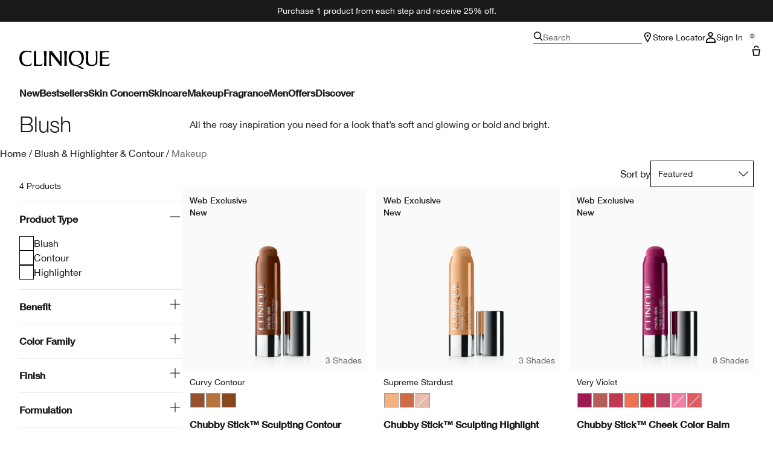

--- FILE ---
content_type: application/javascript
request_url: https://www.clinique.co.za/tqB0nRZl_uLvIgp5abnNOr89lLY/D1Yuw88tNprbVwEJ7w/Bj4tAQ/Pzcf/D2w-cRwB
body_size: 164154
content:
(function(){if(typeof Array.prototype.entries!=='function'){Object.defineProperty(Array.prototype,'entries',{value:function(){var index=0;const array=this;return {next:function(){if(index<array.length){return {value:[index,array[index++]],done:false};}else{return {done:true};}},[Symbol.iterator]:function(){return this;}};},writable:true,configurable:true});}}());(function(){Ap();lUX();bTX();var k1=function(){return [];};var DU=function(YT,rR){return YT-rR;};function Ap(){wP=Object['\x63\x72\x65\x61\x74\x65']({});if(typeof window!==''+[][[]]){Pw=window;}else if(typeof global!==''+[][[]]){Pw=global;}else{Pw=this;}}var fr=function VY(Iq,KJ){var U1=VY;for(Iq;Iq!=BQ;Iq){switch(Iq){case z8:{db.push(GU);H1=function(Dv){return VY.apply(this,[FE,arguments]);};mR.apply(null,[kf,pf]);Iq=BQ;db.pop();}break;case FE:{Iq=BQ;var gC=KJ[Hp];mR.CX=VY(bF,[gC]);while(DY(mR.CX.length,zq))mR.CX+=mR.CX;}break;case g3:{db.push(I1);Sb=function(ln){return VY.apply(this,[z4,arguments]);};Td.apply(null,[rY,hk]);db.pop();Iq=BQ;}break;case Oc:{Iq=BQ;return Ff(lv,[r2]);}break;case P3:{Iq+=MH;for(var Hn=d6;DY(Hn,HY.length);Hn++){var hU=Y6(HY,Hn);var mT=Y6(mR.CX,bl++);dC+=RY(jE,[OC(zf(OC(hU,mT)),S6(hU,mT))]);}return dC;}break;case OK:{Iq+=L3;return RY(vs,[Cl]);}break;case mQ:{return Qk;}break;case vK:{if(zU(W1,d6)){do{FC+=Xf[W1];W1--;}while(zU(W1,d6));}Iq=BQ;return FC;}break;case BX:{Iq+=w;while(zU(Aj,d6)){var E1=Yd(DU(bU(Aj,jl),db[DU(db.length,mq)]),SC.length);var sn=Y6(tR,Aj);var bq=Y6(SC,E1);Pb+=RY(jE,[OC(zf(OC(sn,bq)),S6(sn,bq))]);Aj--;}}break;case nQ:{var bn=WR[n1];var C1=d6;while(DY(C1,bn.length)){var sf=Y6(bn,C1);var vT=Y6(vU.p8,c6++);Kf+=RY(jE,[OC(zf(OC(sf,vT)),S6(sf,vT))]);C1++;}Iq-=tg;}break;case KX:{var b6=KJ[Hp];mR=function(WT,JY){return VY.apply(this,[Ev,arguments]);};return H1(b6);}break;case dw:{Iq=xw;if(zU(UC,d6)){do{var GC=Yd(DU(bU(UC,p6),db[DU(db.length,mq)]),MJ.length);var T6=Y6(WJ,UC);var B6=Y6(MJ,GC);dY+=RY(jE,[OC(zf(OC(T6,B6)),S6(T6,B6))]);UC--;}while(zU(UC,d6));}}break;case Ug:{Iq+=fv;return Kf;}break;case Hp:{var Xf=KJ[Hp];Iq=vK;var FC=bU([],[]);var W1=DU(Xf.length,mq);}break;case Ev:{var pR=KJ[Hp];var In=KJ[T4];var dC=bU([],[]);var bl=Yd(DU(In,db[DU(db.length,mq)]),zJ);Iq=P3;var HY=Ll[pR];}break;case LP:{var n1=KJ[Hp];var BT=KJ[T4];var Kf=bU([],[]);var c6=Yd(DU(BT,db[DU(db.length,mq)]),nq);Iq=nQ;}break;case jp:{Iq=BQ;var Df=KJ[Hp];var C6=bU([],[]);for(var Q2=DU(Df.length,mq);zU(Q2,d6);Q2--){C6+=Df[Q2];}return C6;}break;case Bs:{Iq+=mp;var Wb=DU(hj.length,mq);while(zU(Wb,d6)){var Bl=Yd(DU(bU(Wb,w2),db[DU(db.length,mq)]),KU.length);var JU=Y6(hj,Wb);var V1=Y6(KU,Bl);r2+=RY(jE,[OC(S6(zf(JU),zf(V1)),S6(JU,V1))]);Wb--;}}break;case jE:{var WJ=WR[sj];Iq+=T4;var UC=DU(WJ.length,mq);}break;case NF:{return [[sY(zj),sY(Ud),Ud,ZT,sY(ZT),SU,qf],[gf,rY,Zd,sY(Ij),sY(GJ),hl,qf],[],[d6,d6,d6],[],[],[zj,sY(ZT),sY(Mf),sY(CU)],[DJ,Ud,qf,sY(qf)],[Wq,sY(Cd),Cd,sY(nq)],[],[sY(An),SU,Zd],[sY(Zd),qY,sY(l2)],[kl,nY,sY(Mf)],[tT,sY(mq),sY(qf)]];}break;case NP:{var Gr=KJ[Hp];vU.p8=VY(jp,[Gr]);while(DY(vU.p8.length,LI))vU.p8+=vU.p8;Iq+=lF;}break;case Vw:{for(var Mr=DU(ml.length,mq);zU(Mr,d6);Mr--){var z6=Yd(DU(bU(Mr,Wf),db[DU(db.length,mq)]),B2.length);var GT=Y6(ml,Mr);var x1=Y6(B2,z6);Cl+=RY(jE,[S6(OC(zf(GT),x1),OC(zf(x1),GT))]);}Iq=OK;}break;case Wp:{Iq=BQ;return VY(KX,[Pb]);}break;case BF:{Iq-=Zs;return [sY(SU),mq,ZT,Ud,Ud,MC,nY,ZT,sY(qY),zj,[d6],sY(kJ),qf,sY(Ud),qY,sY(Ud),sY(Mf),Cd,d6,sY(Cd),Mf,qf,sY(dj),gn,sY(l2),Zd,nY,sY(Mf),nq,sY(Fr),An,UJ,sY(CU),An,sY(SU),sY(mq),sY(Zd),sY(kJ),Sk,d6,qY,sY(Ij),nq,sY(Ud),wk,sY(nq),sY(ZT),d6,Ud,d6,qf,Ij,[SU],qY,sY(Cd),nY,l2,[zj],sY(lT),Cd,sY(nq),sY(Mf),sY(Ij),sY(mq),sY(HR),Zd,sY(SU),cY,sY(UJ),nq,sY(cY),kJ,l2,sY(An),sY(nq),Cd,sY(UJ),sY(Cd),l2,sY(qY),sY(UJ),SU,sY(wk),nY,Zd,mq,sY(Cd),Cd,mq,sY(Mf),qf,zj,sY(nq),mq,sY(Mf),nq,sY(gf),Wq,l2,sY(qY),sY(nY),Mf,sY(Wq),cY,Cd,sY(Cd),CU,sY(Hk),CU,ZT,Zd,zj,sY(bY),d6,Mf,sY(ZJ),UJ,sY(UJ),sY(Mf),Ud,sY(tT),[Hk],sY(Zd),sY(UJ),Ij,gU,MC,sY(qf),sY(Ij),sY(GJ),sY(Ud),YR,sY(qf),CU,ZT,sY(Ud),sY(mq),sY(N6),sY(HR),tT,lT,sY(ZT),sY(YJ),Il,mq,sY(Mf),sY(Zd),qf,sY(Ud),sY(TY),Mj,sY(qf),sY(N2),ZJ,ZT,sY(YJ),YJ,Zd,sY(SU),Hk,sY(SU),mq,sY(mq),sY(Y2),bY,Hk,sY(mq),nY,sY(Cd),CU,qf,qf,sY(Il),bY,qf,sY(Ud),l2,sY(l2),Mf,l2,sY(nq),qY,mq,sY(Il),N2,nY,sY(mq),sY(mq),sY(zj),sY(qf),mq,sY(YJ),N2,sY(Zd),sY(YR),Mj,sY(Hk),sY(ZT),sY(YJ),b1,An,Cd,sY(SU),qf,sY(W6),sY(l2),sq,sY(l2),qY,sY(Ud),sY(Mf),sY(Xb),sY(SU),MC,mq,sY(Mb),Uj,Mf,sY(gn),[qY],mq,sY(mq),UJ,mq,sY(Fr),sY(mq),rY,sY(nY),nq,sY(ZT),UJ,sY(UJ),sY(Zd),Ij,sY(Mj),Uj,Sk,d6,ZT,sY(nY),Mf,sY(YJ),b1,cY,qY,sY(l2),sY(YJ),[mq],ZT,Zd,mq,mq,sY(vq),Cd,Hk,sY(CU),sY(Ml),[Ud],sY(hJ),[Ud],sY(Hk),sY(Mf),MC,mq,If,Zd,[SU],Cd,sY(qf),ZT,Hk,sY(ZT),d6,sY(Ud),sY(Mf),l2,sY(b1),cY,sY(UJ),ZT,CU,sY(Ud),Ij,d6,sY(Fr),kJ,sY(Mf),Ud,sY(qY),SU,Ud,sY(kJ),Cd,sY(SU),qf,sY(kl),Mb,sY(CU),Mf,sY(qY),Ij,d6,sY(zj),nY,sY(mq),sY(rY),Cd,Ij,Mf,sY(Zd),CU,sY(qY),SU,sY(UJ),sY(SU),Mf,Mf,sY(MC),[CU],UJ,sY(wk),qY,qf,sY(SU),qY,sY(qf),sY(UJ),zj,d6,sY(zj),nY,sY(mq),sY(mq),sY(SU),Zd,sY(ZT),sY(nY),CU,Zd,qf,sY(bY),VU,nq,Zd,sY(zj),SU,ZT,[ZT],d6,d6,Mf,nY,sY(Mf),sY(Ij),Qr,[nY],sY(YJ),gf,sY(Hk),Mf,sY(vq),S1,Cd,sY(UJ),MC,sY(MC),qY,sY(Mf),nq,sY(b1),Wq,sY(Mf),mq,sY(dj),[Hk],sY(ZT),mq,Zd,sY(dj),SU,SU,Zd,sY(wk),Ij,d6,mq,b1,sY(mq),qf,mq,sY(Mf),ZT,sY(MC),l2,sY(qf),ZT,sY(lT),D2,sY(Mf),sY(Hk),CU,qf,sY(rY),Cd,Hk,UJ,sY(wk),Ij,mq,sY(SU),d6,qY,sY(SU),MC,mq,sY(cY),zj,Cd,sY(SU),Zd,sY(Uj),b1,sY(mq),sY(CU),ZT,Zd,sY(qf),qJ,d6,sY(CU),qf,sY(Ud),sY(YJ),Qr,rY,l2,Mf,sY(Hk),sY(Rl),[mq],mq,sY(qf),ZT,sY(l2),nY,sY(Mf),sY(ZT),d6,qf,sY(q1),Y2,qf,[nY],qY,d6,sY(ZT),ZT,Cd,An,sY(qY),sY(Mf),sY(nY),Cd,sY(qf),ZT,sY(Hk),Sk,Ud,sY(Zd),[zj],sY(wk),mq,sY(SU),mq,sY(Sk),Cd,Hk,sY(CU),sY(Zd),An,sY(An),sY(rY),kl,sY(qY),mq,zj,sY(Ud),sY(mq),sY(q1),j2,sY(zJ),sY(qY),SU,SU,sY(Mf),sY(b1),[qY],sY(Mf),sY(Hk),Cd,sY(SU),nY,sY(mq),sY(D2),b1,sY(mq),nY,sY(Mf),sY(ZT),sY(ZT),d6,sY(Ud),qY,wk,sY(qY),sY(UJ),zj,sY(qY),zj,[d6],sY(vq),[CU],ZT,Zd,sY(qY),l2,sY(Mf),sY(nY),sY(Wq),HR,lT,sY(Mf),nq,sY(Qr),qJ,sY(Zd),sY(If),lj,sY(ZT),mq,sY(SU),qY,Mf,qf,sY(TT),Wq,Ij,sY(wk),nq,sY(Zd),Ud,UJ,sY(qf),ZT,mq,sY(Hk),zj,sY(ZT),CU,d6,mq,sY(mq),Zd,qf,sY(bY),Fr,Cd,Zd,sY(zj),mq,qY,sY(qY),qY,sY(q1),sY(wk)];}break;case n4:{var rd=KJ[Hp];var Qk=bU([],[]);var CY=DU(rd.length,mq);if(zU(CY,d6)){do{Qk+=rd[CY];CY--;}while(zU(CY,d6));}Iq=mQ;}break;case xw:{return VY(KK,[dY]);}break;case BP:{var Qq=KJ[Hp];Iq=BQ;tC.OF=VY(Hp,[Qq]);while(DY(tC.OF.length,ZC))tC.OF+=tC.OF;}break;case jv:{var Br=KJ[Hp];Iq=Vw;var Wf=KJ[T4];var B2=Dq[Nf];var Cl=bU([],[]);var ml=Dq[Br];}break;case gc:{db.push(fl);Iq=BQ;Jf=function(rj){return VY.apply(this,[BP,arguments]);};tC.call(null,Gb,fU,HJ);db.pop();}break;case qF:{var Nn=KJ[Hp];var xJ=KJ[T4];var w2=KJ[rI];var KU=WU[nq];var r2=bU([],[]);var hj=WU[xJ];Iq=Bs;}break;case z4:{var PU=KJ[Hp];Iq+=Hc;Td.J8=VY(n4,[PU]);while(DY(Td.J8.length,NH))Td.J8+=Td.J8;}break;case KK:{var L6=KJ[Hp];vU=function(xT,A6){return VY.apply(this,[LP,arguments]);};return Rj(L6);}break;case zE:{Iq=BX;var vR=KJ[Hp];var jl=KJ[T4];var SC=Ll[nr];var Pb=bU([],[]);var tR=Ll[vR];var Aj=DU(tR.length,mq);}break;case gw:{var sj=KJ[Hp];var p6=KJ[T4];var MJ=WR[hM];Iq+=Hv;var dY=bU([],[]);}break;case Ng:{Iq+=fw;db.push(ZA);Rj=function(vA){return VY.apply(this,[NP,arguments]);};vU(x5,f9);db.pop();}break;case bF:{var bx=KJ[Hp];var VV=bU([],[]);for(var qA=DU(bx.length,mq);zU(qA,d6);qA--){VV+=bx[qA];}return VV;}break;}}};var Pw;var fB=function(CL){if(CL==null)return -1;try{var I9=0;for(var mW=0;mW<CL["length"];mW++){var FW=CL["charCodeAt"](mW);if(FW<128){I9=I9+FW;}}return I9;}catch(k9){return -2;}};var XL=function(QS){if(Pw["document"]["cookie"]){try{var Nx=Pw["document"]["cookie"]["split"]('; ');var N5=null;var LW=null;for(var YA=0;YA<Nx["length"];YA++){var Hm=Nx[YA];if(Hm["indexOf"](""["concat"](QS,"="))===0){var Sx=Hm["substring"](""["concat"](QS,"=")["length"]);if(Sx["indexOf"]('~')!==-1||Pw["decodeURIComponent"](Sx)["indexOf"]('~')!==-1){N5=Sx;}}else if(Hm["startsWith"](""["concat"](QS,"_"))){var EL=Hm["indexOf"]('=');if(EL!==-1){var rm=Hm["substring"](EL+1);if(rm["indexOf"]('~')!==-1||Pw["decodeURIComponent"](rm)["indexOf"]('~')!==-1){LW=rm;}}}}if(LW!==null){return LW;}if(N5!==null){return N5;}}catch(CG){return false;}}return false;};var qM=function(vS,bA){return vS!=bA;};var n0=function(M9){var LN=1;var Vh=[];var RG=Pw["Math"]["sqrt"](M9);while(LN<=RG&&Vh["length"]<6){if(M9%LN===0){if(M9/LN===LN){Vh["push"](LN);}else{Vh["push"](LN,M9/LN);}}LN=LN+1;}return Vh;};function lUX(){Hp=+[],MP=+ ! +[]+! +[]+! +[]+! +[]+! +[]+! +[],z4=+ ! +[]+! +[]+! +[],BK=+ ! +[]+! +[]+! +[]+! +[]+! +[],KP=[+ ! +[]]+[+[]]-[],rI=! +[]+! +[],Hv=+ ! +[]+! +[]+! +[]+! +[]+! +[]+! +[]+! +[],bQ=[+ ! +[]]+[+[]]-+ ! +[],bv=! +[]+! +[]+! +[]+! +[],T4=+ ! +[],mF=[+ ! +[]]+[+[]]-+ ! +[]-+ ! +[];}var HB=function(SN,jh){return SN*jh;};var Jm=function(pB,Gd){var WO=Pw["Math"]["round"](Pw["Math"]["random"]()*(Gd-pB)+pB);return WO;};var Yh=function(lB){var Z0=lB[0]-lB[1];var W5=lB[2]-lB[3];var jm=lB[4]-lB[5];var sm=Pw["Math"]["sqrt"](Z0*Z0+W5*W5+jm*jm);return Pw["Math"]["floor"](sm);};var tM=function(){Dq=["7_","#/V2PR","!Y:]"," 8I4H28)=#X","&)/","XZ+","/6","QW59J[:62$^\f7\\0T"," \x07XB\"","l\x40<6\r5*N^\'>G4\x00;-","P.1X#H+5",")6)$C$W",":","uI|6!u)_VHh\n/d\x3fw\x40rSlIzZ&0MMvb.5J\x07S","5L\x3f*(\v","R\t\x40318|N\'^\'\r/1v=","1(50","82WY3}^E3}8|$G!2^r\"d.0\x07PY)"," 8I;L>9594X<=E H \x07%:","","%\"0:MS5<I[",".y","\f6~z8SF-","$1TK0<+8","U(3SJ+462","),+N.+a6Y\'3:&\\","|","(;Z]0<K\t92+|B\f1F<_","%|vej\x3fsn>*j\x3fn2m/\r>","*\"W_ ,6","!(%W1I *2)$ K_7)b\\1>-5(E","3<Z=H28","0LE32P6[-2+!_G=N&*+\x3f","23V",",{\'KW32OSM08*|)D\nW\"\x40<[;\'!R:[t","3-95","54j\f3K","x","\x4077%9>","#D!;A","j5","V3J~Z;\'0a[dEF\x3ft","1S\x3fA&(5&","","\r",";OD58.D","I\x3f5(","H<><0\"Y;]=d< (\x07\x3f=~D&+T\x07P","M",",5<","7H+8","B\x07\'F","\x3f3B\b\n}1G7 0",";7!\x00:<","E\x3fS\x3f","4(O","-X\f`","<\x00MX&0X","67=^S5","/=+^",":","=4\\","Y:/454X<A","03432X=D6","/XF)8","\"\x077","^(e","D6_","F16<%#D\t","7\"R","$W=I=1v","O.",":3J:\x40\'.d:\x3fSJB&>VSZ6\'<|\"S7V6I","N_0","-\\Z:7(","K;\\:Y}}",")","^\'!7)1",".0\x07PY)}L+}pc$D7\\\'z;- ,S[en}a\b3y\'tVWHrn\bC37->[0]S\x00f/G\x00!","4#\x3f7\\F35","-\v!MY","0A=0!","\x40sXB/`H\t:%)55N\rJ\x40:rsuR1S\vuhCemifw^0fh","G)20\x3f\"X3\\4H6","/!\x07mE",">7P\x40\"/",";RD\x00.,>*B\n","u$vD","26XB(/L,(5(gB\rW<]\'\r3-d96M","\"\v6","W<Z\f","4+!T_34K","o a","\t+","33422\x07PY)rW_>.:..[\n","J","^f`V_E\x00qk\v","\x07:]=H","WW14Z]0/\t95F![<C!","R\"1Id09<","B$","i37!&265VD*<I","\f5[ Y71\x004<VZ<SE:/",")/;>\\R.<","7+\x0780WU\"1",".^L;(59H\f\"FH>,%","#9","N=.4>:W","<ME34=3",",(B7\x40&]","\rA)","s#:XSyy\n.N\t ","*7","1_=47)"," 9s2ZD(\x3f\\\x07","E6[","JD6C&-/=K","46(IC3\tDL"," &)-PZ#","43\\=B&c\'5\r6M23YO63<8gD\fW<G\x3fAr7+R49ZB"," /","TW.1|M-8*/",">\x3f","~","0B\x3f3%\x00>:8]","\x3f\x3f^W38","=\\=H17","H0<Do[WS5<QSy3(>5)\v=<F2D<&6","L+623N","6<%2[","46","(","6=\x07Qy!T]7","\x07F2.95h7","39:\x07kb\rX[272\"H\n=\\","]KXlC`.F]VE\x40","/%","I;04/;6OS))","3M#]|Y1\x07\buj\x3f=\x00gx\"*+:=`lLN\t/G\x3f2\x07z|\x007:!ph4{,~\x3f%^l \n92\tcl5o\fz<1wl\x00\n4>0kg~C|\vj;\"`o\')w\bk!x7j,&cth\x07#=6lw5Y5h\b\fi83\x07g3.!ht\r&h\r\fn+<\x00cks3\t*;5xso\"k\f\ty,1sx0\x3f8&xd{2l\n\v\rm:2\x07s|71\"{ph2{)~-%pk9;32|cl1o\b\fzO1w|\x004K2kg\x3f|6|\bi+\"`o\')1s,\b|!{\t|,&t\x07 \t=6l\f5h\n\by86g0k.!h|x&b\r\f~+6Z7k\'\t*5x]o!c\ty/5wcx0:&ud{6l\n\v\rm\x3f2\x07{|\x00B:\"kph8{~\x3f%l\v \n96lcl\vo\fz<1l\x00 4>5kg|&|18j;\"`o\x00\')!w\bn!xlj,%th\x07#=6lw\fU5h\bi869g\x003.!htV&h\r\fn+<\x00ck(3\t*5xs\ro\"k2\ty/sx0\x3f&x/9{2j\f;h:^a\x00l\f\"zAe{#s\b/j4Vlr\x07I}d0x&h\b6*~\x07-}el\x00-2xZ+g\"h8~ON#V4l\'*7:\vw{=n\n82j\x3f:k\t|3)&lw:|0~\n5kO\x3f`\x3fHz)\x40\n8 2hw\bZ2j;3=0h\x3f6st\nr\r3#se1H0|8[N\"]bd*(hxw~o27r+q7C4$:l\f|h,C\'-pl37\v9)ht|9o\x00F0_73\r/00n[\t42hsL\x07`sg(\'.42zdn2h<\x00e,i+q0:/1:2tGlt2h1-7\t j=bX\tl\n30\n&^w\nP#s\n\f\rx\x3f6s\x00!:\tji|2h.7+~6e>}6-3:\x3ftc ~ o81> G76s:3M6lw:|5x\x07 GL6V#Nb=6=fAhu4l2kj1/\x07Un,4=2{c$^oj9>J&9Q=g:& \t6xw#.\t2h7#M+q6\x401/<^Gt2h8 j=\x07Z\x3fl{y","&&<","4-","\'F6_* 3","\x07PR","Q!H37!=96Mc","^L1g"," >\x3f#UW>8OS:/*5(E^\'>G4D<","/3.H\"\x00{","O&S\x07D\x3f&7:#","#//6\\[\")O\na:<=95mG\'B\",7","&N\'Kbgt}","4S","h\x40+$y\f+J\x07 "," N\n\x3f7S!Y0&%>JB&0M","OZ:)","!>\'","h8A","(z:I6&*"," K#Y=","L+\t<0\"F KH3\'!\x00!:WZ.3X","_J}","`","<=","zkmOe\x005WU34R\t+u+u<Y\'\x40=\r&~f.0\x07PY)\x00N]&-<3!\v-\x3fP<Atef\"1Uz`I\nY:2\x3f|R=^}D&&6/!L_C)>IF1u-u<Y\'\x40=\r&:44s\x07D\f!(S]627t37F&_<c0T}Y5WU34R\vb`-%7Nra*\x400,(T}}VX4)OJ+2+az-\x3fP<Ate0SfF\x00\nTT(1[0)6(>[HpA*\x400,(Pa*\\Y!}I+u+u:M\v1F:B<c6Zr\x00qJSg.I\x40<){g5<Q\'D=-l[ \t6\x07LD)}X)<+|\"\n~\\nb0)!/U#VB()DLs2d2iCE=} ,4)*_P\v\b\x3fWJ+s=9!B\x40<]710\v\'\x075WU34R+q+p\"\t\x407m276Wz[G<)03)\tCJ&K#H=%d!\"1U\t$PF3g\"!k^C|[\'H \"0)\x07/Qyv.)XH+2+~kHC|S T< \r>\t2\x07VD;!3i>. 2$b\n S\'B ahf}\x07Ve3/TN\v<> ;\t>7&]\x00Y **4QP23^\x07\x4003y:o_R~WzV &0\x07)s<[\\\">I]M:;02\"{\f\"W!Y+k0^)W(XZ28\x07:3,1\"Y>Wi\fbo\'5:LD&\x3fQ~mu+5B\n0^6ss9[w\bdK3/D\bOw&$pe\tW\n1S\'N:k0[ nLX$)TGw)u.kNW\f W\'X -d\x00\tN\\K:;HJ+462gXV~\x40H~-m\t-!SV\v5{\x07//6((_\x07\x077:C!7%8<\x40x/\x07>`>-N|Q!H37!Z4U#VB()DLvq,a)N\tW8=Q.[`\t6\x07LD)}T[Hs5)]7V$\"(\x07>A[M\"qHZTvq8!!^&[<Cr+lw\tM3/D\b[:),.)P\n\"Wi<,6:q_XD gI]J>15t5\x07^/O0L& ,Z/R(\\B2/S\b]&-<fe_=Eq31#H/.\\0/\\,f/=5\vJ)OhK\'-\'2=SOn&\x40\\1>-5(E^z(P46*/<RotF_>/y;zPL44\'ol.0\x07PY)u\b[:),.)\v\n;A.{x2)[>NvT-8^\x07\x0788-\f5D\n&K#H%hfuUT*us[rtpu|\\XQ%n<ebu2U0qHZyu>a0E3\x40sOo\'j)\'MO78\x00\x07//6((_\x07\x077O8&\'u!XB\"uZZ9(7\x3f3Brw{Y{8P5+\x07e)UF(u~5N\n \\qp|%+\x000!(S]627t5zF_~k\"\x075\'VXo)\b[:),.)\v\n;A}r;-20{Bn ZTvt$:2E;]=\r*k6^>R(LX$)TG3q5kJR~QzV$\"6R7F;[Km.\x00>tb5!\\:\x40<ZpbyO7U\'\nISn&K[;d0iJ\f~AnK|5%.h\\B2/SSZy{{3%A&n&k7[}]<]ZW+1\x00}=0JplH|1!4%Eib^>4-ui_<{K\'-\'2=[M<3QG:%-~k_R~QzP{ol.0\x07PY)uIZR1u{(/Y\x00p\'\'o\'[&RzI\\58NE)8q/n\n7\\{46*/<Bn&[]_>1,9z_RzTzP{ol.0\x07PY)uIZR-8-)5E^z\'E ,3PwUn ZT<u5r&Y^/D2_r\"s;JeT_06<~kP\b>G646*/<Bk/\bO*3:(.DW=zV &0\x07)s\\Ag8[O*3:(.D_7<)-lw\tYn ZT-8-)5E^oSlL|7,5S<_V}2ZT\"t$:2E;]=\rk0^)W6ZB\x40&/}.,/7N7V\x00Y310P`\t6\x07LD)}[G<)03)[;(D4kf#0M_):Nb3p(/Y\x00r\\6Zr6\x004\t{Q~S)8O]0/y54\v W2I+c6\x075:^nfT}>617G7Vqo~*[ 5[B//R\vb`d3n_=EsDi1!.\t=\bOW+(XI_04=|w\x07<Wi\fb>94\t{[\")UMb2u9iJ\fo[h{82)[2N\\#8QN>)<g.MV{I%L c1OS2_\\|4[[\\v&0:o^CJoBzN=-056HKS3(O\t* $5!\\7J\'o~yu6\x07QY#tX]Z:3-a\"!7\\\'7m%\x00<\x406JSg4[[\v+5+30\tCJoW}\x4077,\x3fR(_e.H\x00Y:3=9#x\n Fqo~*[/!N)`F2-593NU~W}L $u:\x00IW3>U6Q<8)(.D_72_5j97\b6QKS3(O\vb`d9iF:]7\vt&j9\t&Me/X\x07\\-3{p\"5hCoa!\n>&\x07PX H-}:a/\n[ 6i*\"Zy<TW+\x00N<s-%7NW\f;T{Co&j46LU(0ML+8=~}\t\r!B6C6& +2\x3f$s\\Nb`d,nH&[=X7x6/!B\x40&1H<s8. \x07<WiH|\'+>.QM^52JQb`:r3Rt{Coa\'6\v\x3fMS#\x0728-4(OCU&Z!B%ahu!Ui<O\x00\" $:2E;]=\r\rk0^)R(XDg8\x00\x0728-4(ORoF}D&&6/!(\\k|4[[_04=|wCJ<!H&66{\t}\\Z\":\\\x07Lb3,0+\x07\\:\x40<Zp~yO>]u\x07_38O]0/w.\"_\v<u m)/<58I[1u.iJ\foD<D6ct^S\'_KkI[0*{az\fY\x3fW\'E=\'m\'Y!MC53Rb8zoYP7F;B6~f3\t<5s\\Nb3<+g\x07\x077w!_=1lP6SPB\"/\\\x07F-}=3\"X^=Fs] ,2\x3fsevXX\vx}493Cpz\"x2)[<NQ)qI]\x40+8+=3D\f[ 2_5j=Sq\x07QD(*Nb2w(>[^ W\'X -d\x00u6\x07QY#`\x07A-2.~kYP UnB|\"6w\t}\\Z\":\\\x07Lb3,0+\x07L$S!\r;~+\\:\t4HKS3(O\t6b0r#Dm!v&m6(\x3f\x07wW*8`N\x40q+802NR|\\6U&~0\\5+\x07uY$qL+(+2e\nCJ >H&++}]{[\")UMb79\x3f_\\[ 2_5~22sC5sYE::8(\">^]{y-Hs\t}\\B/2YN\v+5+30\tR|S!Jo-!{/*\\s5/R}4-95J\n !H!6({ SWY3}\\\t0\x3f39$_\\^~\x40}I7/!:6NWC+1\x00\";,2$_<&j\x3f:\tsM3/D\x3fF<g-\x07wvLc:Cr7bTs\t}XB$5qJb)mREr[=\r&ebZ)U5WW+1D\x3fF<`-\x07uvR|S5Y71\b8F\'(\nknqI\x40,s-.>n [6^|313S!ZDP23^\x07\x4003yo_W\f$S!\r ~0\\8>US34RU#&$g5\n\"Wn<,6:q_]S+8I\t-s8. \x07\nY1]>]>&04nDP23^\x07\x4003y6o_W\f&Z:^|76\v\'PS4`f\b]-$3$\\=]\'/hu<|W$5<+50/n\x07\n;A}_70!sZcZDP23^\x07\x4003yo_W\f;T{Y{82)[!NMm2\x00Ow/p.\"_\v<!1\"(szHPPo[G<)03)\tCJ&K#H=%du6\vM58I[1}-g.MVV;ALk0\\7=M^ntFH-}<ajRoT&C17-5[![M!2O[tv<`3<U\'Eij-s}XZ+uI_Lvt+93^\fr\x40}[3/1f\bd5sYG:`xmkYE7F&_<c6\\-\x3f\\\v12T\toq+r#Doc >\x00>&W)sSQ+`7!:Y\'\x40=V<&<a:._C)>IF1}tnP\f&G!C)5%.iV_#}\r_M03<ff\n W\'X -d\vu\v!MY3$M;q0t%\x07\\=\\ Y 6\'4\tq_B\x40&1H;q:3)M\'\x402O>&~Skz_P#qF1.-.2H\n V$\"(\x07>A*_ZY);T\\-<;0\"_G/T|\'-+2\nwW*8\x00;q5pel7\x402Y=1\x075\'VXet\x076.9)N\f&]!k\'-\'2=N_C)>IF1u-u<]r\x40n46*/<\vz)DL0;y(a\r\nY1]=^&11/!HKS3(O\b~/zoYCJoK/Qp!>\t2\x07VD(S]627~zC_ 7D!3(\"52\\J;/H28pu:\x07Y\x3fS!Fo%18:W3tFL+(+2gd7Q\'!&0\")\'MO78r\x3f39$_P7F_=7+\"\v6<_3qYZw)w[\f&]\fro\'hs\x008S[>)6.^&[<Cpjm^/U#VB()DLb;6\"H\nY1\x406L&&lrW\'Si<JH/`\x3f))H\n=\\{Y{86/!Bi<J\x40+g-!:\x07;_*#_=7+\"\v6ZPo%[0)6(>[[1{K\'-\'2=[M58I[1}-4.X^{60=82\'KW32ONQs8w=4RoT&C17-5S\'_K)qR_\x40v&/3.O^GonDtelf+!T_48H_>/y=zE\x00rJ{^z7h\x00w.tL+(+2gNP!u6C71%4\tWU34R-tf=}JP7J\'{m0>{[_C)>IF1u-u<Y\'\x40=\r&m 5l\x07\x40&1H>s79\x3f_V^/zP~lrW5[[+q4L18+=3D\fU{50o1^s&ZB.2S[\x00$/<(2YW&Z:^/jm^=S1_B(I\x401:{poM\v1F:B<km\t)\'KXeRC:>-|\x00N S\'B frR]\"$NNO*3:(.D_&([31d\x00f41\\U3uIZ:`|MzD2_r-d5[!Z\\7(N1tb.\"_\v<6 &2)\b6[!(S]627|3W\f4]!i&j>4\x07Q\rn&K[3d9i[\x07zhD4k*R2sD\")HG)w*&G\vo\\Y|\'+>FrBB:/X\x07\\-3y(iO7r~79w}XZ28NNgs7w,5D\n&K#Ho8\'5\b\'LU32OICs/</\"_D\'\\0Y;,*Z/R(_35T\x00\x07//<*zR:[ <&<fK\x07Q_4sNG+`-4.XP(!W=Yo5+\x3f[c_M^..F18d}v\x07\n;A}I7/!:6NWC+1\x07A6.w1\"_6qC7;0Pw;J&/ZN_04=|w\x07\n;A}Y :/\t:J!2O6H<5qn\x07_{T<_z5%\x00{\tsW35T\x00\x00}){az\fY1Z2_7lBr]uU&1Q[]74*p5XQs[ c3\rlY)U PU\"u\fZ\x00y{q(/B\r, on[=* RkR._JB(-\x07\\1>-5(EV^)F;D!m 5nR\t\r1<OS]b)154\n+w=Y *!\x00K]ZY*-Q]627g.MVU&Z!B%ayOf}\x07\x40F\"tI[0*y(iJ\fi\x406Y\'1*R/:\x00D1<Q;4*,&_J0H\"7-5A5WU34R+t\"5!\n;A}I=-![/!N3fK[/d(/B\rL4G=N&*+{{Xn&O]*/7|&\n\"Wn&+6,YW5:\x00\x07-s79\x3f_C~\\u\vz1j>;]\ve3X\v]}q+r&YJ$]:Irsm^zZ=_Y5uK[3d(/B\rY&\x40*h<76>\b}\\X )U^d3gawSZ<([31df;J3/D6G+/094p*~SnD| ++6\x07PY)fT}/633\tCJo[}Y :\b8R!MC53}878eE4:&1=>4oNM^..[:+p\'1J\fW\'<1\"(sQZW3>U\x3fF<pp$Y1S\x3fAz*hP==UZ>R\vvf0:o^XQ1(D4k02\b}KS1aT]J>):4\vD^ W\'X -ds}XB$5qJs|iu|B_&Z:^|36-G:]__)<QP2:u5N\n \\sHz*j22UO\v2^ZT:1*9gB_\'(D4k02\b}KS1aT]J>):4\vD^ W\'X -ds}XB$5qJs|iu:N7I:Kzb\'[/!N)8JSl-/6.o\t\n+ Y37!>\'SN_35R]>8($C^ 5D<\"(\"YzHPPo)UZq-+91Y4[=L>/=>4z\\B2/SSLw4w:.E>KB1j9&[D2-IIO*3:(.D_&!)%+\x00s\r2Sz)UZq)+%E\n;W >&*/~BSy`\rHr8p\'1J\fW<\'E;0j)MD.8N(Lf0:oEP KB1y3 ]ID\"+UFq>80+[pT:C3/(\v0Qa)UZq-+91Y4[=L>/=>4z\bOW5}TNGd\x3f+9&\x40\n;up!6:qN\v3!AQJ03-5)^UonY{ebu!\nuY$a\x00y/ea.<S\x3fA++}]{X21QZ)<+|&H;0B\x3f3(/<M:fO]*/7|&\n\"WnY~\"j)n_xuI\x40,s493Co=H*7f^/:\x00X\"%IN\x40q;02&G]0\"j~3 ]ZY*-Q]:u8u:\x07\x3fB\x3fH&&~.0\x07PY)uI_[v&0:o\t\n ]$o~yu*\\35O^)w=5LE7F&_<a&\x00>8Q\vz)\x07P/8% eH&[=X7ayOf}\x07\x40F\"bI\x40,s79\x3f_C|S!Jha6/!\vz`I]]&-<co_!![3/y3 ]XD `I]H-:u(/B\rY\x3fW\'E=\'yP)\'KXeqI\x40,s79\x3f_CU7\\7{yf4\t>Uz`\x00\x07\x07+$)9a\r\fQt\'E;0j>\'NKk-\x40_O630//<Q\'D=-lr\x005K1<OS[b)154\n+w=Y *!u6^B/p\fH[a`igj\f^)D2_r&y3 ]MD>S\x07[68*\x075vE464**7*\x3fVUz`\x00\x07\x00-8-)5E^:[ 1,)7\'Si>RY38-5(ER|S5Y71\b8R SnqMTs>8($CD\'\\0Y;,*Z/R(VDo+\\\t-`-4.XP KC&1-(U\x3fWQ35B-cdl|S{I%L c!O/:\x00B5$x]-4</Y#L;T{H|76\v0N\v3tFH-}7a\"\x3fB\x3fH&*+`5[B//R\vb`d2i_\x07\x077([31df}KQ|\x00\"/<(2YW=O.Y:1+{6s5/R}450\"LrQ2Y1+d/6IBet\x40_M:1<;&_.;W\x3fIh%18:W3qO_Lv&+93^\frF;D!m 74MSz&T\x07L-<-350_&_701/52\\\f5qSQ+6\x3f}N[p\\6U&ayOf;J*8IF;{t3C|S!Jo5+\x3f[cZF: T9(7\x3f3BrW{Y~1m\ts&U\vz/A[a)w0\"E:u\vz1yu6^B/tF-u/=5\vJb=<&3R\t!\x405t-f<wl,7onY\t&I)\'KXg3\x40\\1>-5(E^zF_~&hwWn&IP$+8.g^C\t[3jhf}XZ28\x40H+>1t37F&_<c22sBn H]M03<c5^hb!B\x3f*7u\t6\x00VZ18\x00q)19)[=.K\'-\'2=SV3tFL+(+2gM\v1F:B<km\t-!SK\v35T\x00:`8. ^<F  &0\x07)s\\Ag\rOD6.<toM\v1F:B<k+^2R(XDg<\x00\x07\x07>-)0>\f[7hK\'-\'2=SL3tF>q6p.\x07\v[1qC7;0Pwz_C)>IF1}:t3zSB~*h\x07wQM^52JQ+t$)o]6c/jm&=VX)8^\x079(7\x3f3Bz([31df{i0\\Bwu\x3f))H\n=\\sYz-m\t-!SP\r58I[1}+tn\t3B{46*/<Bn&[[wfbu4\\1Z{Y|36-F\']WS\x3f)\bJ>.<|w\f&G!Cr*yu\v<MEm`_]q)ia.\x07\nY<W+Yowh.0\x07PY)u\b_>/y(zDVz}\x4031/Zs&ZB.2SS]wt\"*&Y^~[L~6hwEk5)q p#\x07[\x3f$0o^#WHKS3(O\t-upr0Y\x07z5X< 04{\x07M!2O[dt*+._zF}] &2O/U=ABn&^Z:}if5N\n \\sXo%18:Wn&T~u{\x3f(E1F:B<a-{2PQ&)R\x00v/<(2YW<G\x3fAi5%\x00{nX\x40.:\\\x07F-s:3)E&[<C~1yu5\\U34K}&-<p\"\nY F\' &0\x07)\bz`\x00og<bwSFha&m0\v+/X21QQt\"q8a!^&[<Czj\x3f\x00>&W&`R[[wtw1&Y_zT&C17-5[\'[M58I[1}+tn\t3B{46*/<Bn&[[wfbu4\\1Z{Y|36-F\']WS\x3f)\bJ>.<|wz&^71>\'7XB&T\t1</5 J\n (Y|-!\n/FaH[D\"<V[:),.)\v\nY3P!X\"7lP)\'KXeqSE3tb\x3f&XW`\b!H&66{}[D2-I[\v-8-)5E\\[<S%D5\"0)U&\x00\\D:X]<-=iL[4E-0\x004\v*%XZ28N[r}\x3f+=)O\rU~>B0*(yWqKU/4IJ+(+9e\x07\\;F=H!0f^y<\\ZeqE>)\x3f35F\\[pB\x3fL&%+\x006-6J_(3_\v*<)+G( A:B<ahP,$E\rk[E3\v<.4B[ Ypm[`2\x00\\tg^Z:<2#\tD7F&_<c0\\(<: _]v punP\"B\x3fTz7,(W2^C*8S\x07Zv u5zM\v1F:B<km\t)\'KXg<Y/1 t3C~S!J\'.!/\bzXz;HJ+462o3\x40sYo89^)F(B5$FH-}<a)N\tWT5^11!582OW4u\r_vs>93h&W+Yza39\x3fQ)`X]N:)$3N;]=p07\f\\T2:bL19<.\"Y!<T<{x0O \r6]Y5gX]N:)\t=5J&W!<m<:\x008|r\vx=m\vi9;{!H<\'!\x00>\tiQ\")m[>0<(\"YV|g`7$6wrx!v\b\vL$S!\r=~*,[_E$/XG<7*&XVG~z5&014\'ABoJK81k~n\x07J=4H&<> VXoj6k8\"I\v\r\x406C6&6)$:_Yet$+<2#D\fEh]}J77)>MS5uT]|\fn:(wi%9\x3f58SL-8+n}DP7FL \")/![Pp2zn03`\r07zDP.3\\E&&+93^\f)U#X&*4\ti\x07\x40\"3Y[#!7)+GR\"GH<\'!\x00>\ti\x07D\"3Y[:/% )^~U#X`!\x3f!IK18SF-o% )^~U#X`!\x3f!K\f5sOG;8+95\v<G\x3fA/>9^/U=ABzk#[000/\">\bDzjhsRZU&)^w;,2$_<zV &0\x07)\b.Dnf^Z:}of5N\n \\sNo7j>\'_v\vuqQNO*3:(.D_&(D4k\x00)*]PE/OPw)pu5N\n \\sY/kO8R/_C)>IF1u-p53\x40sHo-17Fn\x07X21QI\v*3=9!B6r&:44s \x40[%2QU+\n%*I|[\'H \"0)&/Mme}]:/8((Y\\*i[5<6(zF6ZB\x40&/0q0p&\x07\vJ\toNobt^7FrBB5$FOw4dt\"Y1S\x3fAz7m[u6\vMw`\x00N[v&0:od7Q\'7jeOfz\\B2/SHJb|h!\"G\rrT<_zxeZ8F{_i>\\Ew8puiO7u\vz6j.\b;[W1<QLvq,r+N&Zro1mI8FrC\r:>\\\x07J7u-u<GCVb<&>\"5\x3f\x40M3/D\b\x409ux\x3fa\r>^r7m6/!o<\x00\x07-8-)5EV^~}1G7 0Z:RrNWntO]*/7!!B>^*V;%lr;VAg2\x40[:),.)\v\v\n/\fj8==M_(3\x07-t\"5!\n^)[5p00\x0024Q\v3$MF9}-u5N\n \\sHz7h\x00r\x40%K)`rC:>-r7Y=F*]7m0\b!WQi>\\Ew)pr4G7krmI)\'KXe_L<){azQtF}N=-7)0\x07VDa{+s:3)X\n\'Q\'B m*6z_{&-Nb3% expn<|\x00)*]_D(0\x07\x00e. ^<F o~y\'\x07|-\t}\bT`v3-txF\vc/`jlMa8\x3fTF\"9Lh-/8%cP7A\'<j{s\f12T\to $t\x071^.N5X< 04{ZBB//R\t18.|R\x40!B kf;5\r2PRg<I\x07L2--|3D^7A\'_\' 0\x07)sVXj4I[>\x3f59gB&S=N7msKR\"/\x07F\x3f<|._3P\x3fH~c*5V2KW>}RC:>-/gF\v&;L$&d{ \x00\nTT(1]:/8((Y#_{>H&++uYzk;\x00ro\x00u/zG%F;\'km^+FMZi\\\x07L\v449D\f3F{|1!4%]y7)TG,upr3B\b]=H~5yZ5$S}W38]]0-..E_{*<\"2<\'K#`D]F,>))kLC|V6[; !\x3f><\x40*`D]A>/=+&Y4=\\0X 1!8Oi1\\N*<>9kIC|^2C56%>\b6Oi-Q]92+1kSC|G H #5\x3fOi<M:/*5(ER|S1_\'30Zy\t6\x07LD)\b],g/p(X\x07\'\b7Q.-17W\'\tFk1\\I^s18/}IR\x3f\b4Q.-17W;[k3X\x077q,=}SR$\b\"/~7w2Pk:M, pg$J\rrf1\"7y=\f58I[1}-r4_\x07z.[31d-w4.ZBn Z\x00d/<(2YW4G=N&*+sR(\\B2/SS]q<),+RV:[ 31#\x076=\x07J: Zvf:=4N^ChF}Yc~0\\(=\x07Bi)\r]Y0.-\"X\r5W}N3/(Z/U\'CBi)\fZ,85:iH!W{i %>[dIZW48G;c.\"_\v<\'!7+sR.3t\x40Z\x00vf+93^\frT&C17-5S!ZBD\")HG)w=7[zF;D!o%\x00<>WB4t\x40v ptn","Z+<+(Y9[=J","!+\"","8*N"," 6\x3f=\x07PW+.","j\x3fm~","Y+",";%0","94+/3g6","&>^E:/8(.D","c>Yv>.=6!G\'F<]4+27>_Z","!K=Y:&7((#\\U/\\\x00A",".\tB]","%[=I=44\v66KD(/","\r08KH"," GM\x07","\r W6Y","\"","I=\")\'\x07US<Q","\r;B","*XD","\bgj","%\r1","#_=.4","*D>!~<N3/(\v\r2UW%1X"," d"," ","4i\f","\x00\\B3I[)<5"," W B>5!\v\'VX4",">4",".TG>1*","\x00\\B)X","4OA*\\","JB&>V","\'JB"];};var DA=function(c0,z0){return c0/z0;};var vO=function(){return RY.apply(this,[Ep,arguments]);};var XS=function f5(RN,mL){'use strict';var sO=f5;switch(RN){case mF:{var wx=mL[Hp];var Sd=mL[T4];var rV=mL[rI];db.push(nm);wx[Sd]=rV[JV()[xL(mq)](FO,Ud,gn,TM(TM({})),qm,qf)];db.pop();}break;case ZQ:{var nG=mL[Hp];var zS=mL[T4];var jW=mL[rI];return nG[zS]=jW;}break;case BX:{var O9=mL[Hp];var A7=mL[T4];var NN=mL[rI];db.push(kN);try{var E9=db.length;var bS=TM(TM(Hp));var vM;return vM=DV(N8,[Bh()[zh(lT)](BL,RJ),Bh()[zh(Fr)](S1,Hs),zx(typeof gB()[YG(Um)],'undefined')?gB()[YG(b1)].apply(null,[vG,O6]):gB()[YG(ZT)](P9,Gx),O9.call(A7,NN)]),db.pop(),vM;}catch(rM){db.splice(DU(E9,mq),Infinity,kN);var rz;return rz=DV(N8,[Bh()[zh(lT)](BL,RJ),Ph()[xG(UJ)](G5,qf,Gb,U5,tT),gB()[YG(b1)].apply(null,[vG,O6]),rM]),db.pop(),rz;}db.pop();}break;case ms:{return this;}break;case Lw:{var fA=mL[Hp];db.push(bM);var zB;return zB=DV(N8,[w7(typeof gB()[YG(md)],bU('',[][[]]))?gB()[YG(ZT)].apply(null,[F0,UJ]):gB()[YG(gf)](CU,Lx),fA]),db.pop(),zB;}break;case lv:{return this;}break;case rI:{return this;}break;case WH:{var dS;db.push(CW);return dS=mM()[B9(jL)].apply(null,[TT,ES,bd]),db.pop(),dS;}break;case VK:{var qS=mL[Hp];db.push(TY);var PG=Pw[G0()[xz(wk)](ON,g0)](qS);var r5=[];for(var R7 in PG)r5[zx(typeof G0()[xz(W6)],bU('',[][[]]))?G0()[xz(UJ)](gV,nS):G0()[xz(Mf)].apply(null,[nV,KG])](R7);r5[G0()[xz(GJ)].call(null,vq,fh)]();var X0;return X0=function JM(){db.push(Oh);for(;r5[gB()[YG(d6)].call(null,bV,b7)];){var wL=r5[gB()[YG(PO)].call(null,LB,jM)]();if(Ad(wL,PG)){var Fm;return JM[zx(typeof JV()[xL(d6)],'undefined')?JV()[xL(mq)].apply(null,[zG,j2,Y2,TM([]),qm,qf]):JV()[xL(qf)].apply(null,[fL,kl,vq,gG,RO,G5])]=wL,JM[gB()[YG(gn)](PO,BM)]=TM(mq),db.pop(),Fm=JM,Fm;}}JM[w7(typeof gB()[YG(lT)],bU('',[][[]]))?gB()[YG(ZT)](QM,nz):gB()[YG(gn)](PO,BM)]=TM(d6);var HG;return db.pop(),HG=JM,HG;},db.pop(),X0;}break;case pI:{db.push(tL);this[gB()[YG(gn)](PO,Xk)]=TM(d6);var Rm=this[Ph()[xG(nY)](v7,zj,gf,Jx,Gb)][d6][Bh()[zh(VU)](JG,zn)];if(w7(w7(typeof Ph()[xG(Fr)],bU(gB()[YG(qf)].call(null,dL,GP),[][[]]))?Ph()[xG(nq)](kf,fN,PO,l9,CU):Ph()[xG(UJ)].call(null,G5,qf,Um,Jx,cY),Rm[Bh()[zh(lT)](BL,MR)]))throw Rm[gB()[YG(b1)].call(null,vG,mK)];var qx;return qx=this[gB()[YG(gU)].apply(null,[ZB,MT])],db.pop(),qx;}break;case R:{var kL=mL[Hp];var O5=mL[T4];var Hz;var KW;db.push(G7);var jN;var Im;var F7=JV()[xL(Ud)](k7,N6,ZJ,Um,h9,mq);var K9=kL[gB()[YG(Cd)](v5,j9)](F7);for(Im=d6;DY(Im,K9[gB()[YG(d6)].apply(null,[bV,Sz])]);Im++){Hz=Yd(OC(tA(O5,CU),tN[qf]),K9[gB()[YG(d6)](bV,Sz)]);O5*=tN[nY];O5&=tN[Ud];O5+=tN[CU];O5&=tN[zj];KW=Yd(OC(tA(O5,CU),wP[Bh()[zh(zj)].call(null,gh,n9)]()),K9[gB()[YG(d6)].apply(null,[bV,Sz])]);O5*=tN[nY];O5&=tN[Ud];O5+=tN[CU];O5&=tN[zj];jN=K9[Hz];K9[Hz]=K9[KW];K9[KW]=jN;}var rx;return rx=K9[w7(typeof mM()[B9(CU)],'undefined')?mM()[B9(qY)](jB,XG,XM):mM()[B9(HR)](md,If,Gh)](F7),db.pop(),rx;}break;case YI:{var KS=mL[Hp];db.push(m5);if(zx(typeof KS,gB()[YG(wk)](l2,K5))){var qV;return qV=gB()[YG(qf)](dL,C0),db.pop(),qV;}var lO;return lO=KS[UW()[GW(l2)](Ud,xO,Hh,W6)](new (Pw[G0()[xz(W6)](HA,CT)])(G0()[xz(gG)](md,cb),Bh()[zh(qJ)](Hk,XT)),G0()[xz(q1)].call(null,ZC,Bn))[UW()[GW(l2)].call(null,Ud,xO,Hh,n5)](new (Pw[G0()[xz(W6)](HA,CT)])(w7(typeof G0()[xz(Uj)],bU('',[][[]]))?G0()[xz(Mf)](Cx,jV):G0()[xz(j2)](SU,qq),Bh()[zh(qJ)](Hk,XT)),Ph()[xG(SU)](qf,Mf,BL,Tz,vq))[UW()[GW(l2)].call(null,Ud,xO,Hh,Rl)](new (Pw[G0()[xz(W6)](HA,CT)])(w7(typeof gB()[YG(gf)],bU('',[][[]]))?gB()[YG(ZT)].call(null,rS,PO):gB()[YG(q1)].apply(null,[CS,H2]),Bh()[zh(qJ)].call(null,Hk,XT)),Bh()[zh(kl)].apply(null,[R5,sU]))[UW()[GW(l2)](Ud,xO,Hh,Mf)](new (Pw[G0()[xz(W6)](HA,CT)])(Bh()[zh(N6)].apply(null,[bm,OB]),Bh()[zh(qJ)](Hk,XT)),gB()[YG(j2)](l7,nd))[UW()[GW(l2)].apply(null,[Ud,xO,Hh,Ij])](new (Pw[G0()[xz(W6)](HA,CT)])(Bh()[zh(D2)](TY,DC),Bh()[zh(qJ)].apply(null,[Hk,XT])),w7(typeof Bh()[zh(tT)],bU([],[][[]]))?Bh()[zh(kJ)](GL,Sh):Bh()[zh(b1)].call(null,qJ,D6))[UW()[GW(l2)](Ud,xO,Hh,kM)](new (Pw[G0()[xz(W6)].apply(null,[HA,CT])])(zx(typeof G0()[xz(Ud)],bU([],[][[]]))?G0()[xz(n5)](qG,dQ):G0()[xz(Mf)](hW,nr),Bh()[zh(qJ)](Hk,XT)),gB()[YG(n5)](HO,jq))[zx(typeof UW()[GW(nq)],'undefined')?UW()[GW(l2)](Ud,xO,Hh,DJ):UW()[GW(zj)](U7,x0,x7,UJ)](new (Pw[G0()[xz(W6)].apply(null,[HA,CT])])(zx(typeof JV()[xL(Cd)],'undefined')?JV()[xL(kJ)](jz,gG,gn,ZJ,OO,nY):JV()[xL(qf)](DO,gf,YJ,TM(TM(mq)),lW,lM),Bh()[zh(qJ)](Hk,XT)),w7(typeof Bh()[zh(vq)],'undefined')?Bh()[zh(kJ)].apply(null,[vm,rh]):Bh()[zh(sG)](A9,mh))[UW()[GW(l2)](Ud,xO,Hh,Xb)](new (Pw[G0()[xz(W6)](HA,CT)])(gB()[YG(ZJ)](jx,U5),Bh()[zh(qJ)](Hk,XT)),Bh()[zh(jL)](pS,PR))[gB()[YG(md)](zj,LJ)](d6,gW),db.pop(),lO;}break;case z8:{var MA=mL[Hp];var BN=mL[T4];db.push(vz);var ZW;return ZW=bU(Pw[G0()[xz(SU)](kJ,OM)][UW()[GW(MC)].call(null,qf,K7,tG,If)](HB(Pw[G0()[xz(SU)].apply(null,[kJ,OM])][gB()[YG(bY)].call(null,DW,k7)](),bU(DU(BN,MA),mq))),MA),db.pop(),ZW;}break;case b8:{var hx=mL[Hp];db.push(Yz);var LL=new (Pw[G0()[xz(bY)].apply(null,[TO,Tf])])();var U9=LL[JV()[xL(Ml)](dM,bY,gG,dN,Sk,nY)](hx);var NV=gB()[YG(qf)].call(null,dL,lW);U9[JV()[xL(MC)](T0,d6,Cd,zW,vz,Ud)](function(NA){db.push(RM);NV+=Pw[G0()[xz(zj)](hJ,IB)][Bh()[zh(Zd)].call(null,sG,H7)](NA);db.pop();});var I0;return I0=Pw[mM()[B9(Sk)].apply(null,[V0,q1,cN])](NV),db.pop(),I0;}break;case F:{var xB;db.push(fS);return xB=Pw[mM()[B9(Mb)](N6,UO,c9)][gB()[YG(dA)].call(null,TY,sA)],db.pop(),xB;}break;case UP:{var E5;db.push(AW);return E5=new (Pw[Bh()[zh(gn)](ON,S2)])()[Ph()[xG(Ij)](zJ,l2,qY,gL,gh)](),db.pop(),E5;}break;case fg:{db.push(N7);var Ih=[Bh()[zh(Mb)].apply(null,[LM,Bf]),gB()[YG(r0)].apply(null,[hJ,nk]),mM()[B9(Xb)](BL,w5,dJ),w7(typeof mM()[B9(l2)],bU([],[][[]]))?mM()[B9(qY)].call(null,X9,CA,lN):mM()[B9(PO)](vq,jx,qz),Ph()[xG(MC)](JL,nq,Mj,mh,ON),G0()[xz(YJ)](GV,PJ),zx(typeof G0()[xz(qf)],bU([],[][[]]))?G0()[xz(YR)].call(null,vV,IU):G0()[xz(Mf)].apply(null,[Fz,xW]),Ph()[xG(Cd)](T7,l2,mq,S9,qJ),mM()[B9(md)](BL,wk,NT),Bh()[zh(tT)].apply(null,[WA,Rx]),mM()[B9(GJ)](nq,nr,BU),Bh()[zh(TT)](Zd,bJ),Bh()[zh(S1)].apply(null,[E7,Pk]),G0()[xz(TY)](kl,q7),Bh()[zh(Xb)].call(null,nq,rk),Bh()[zh(PO)].call(null,gS,wO),G0()[xz(Rl)].apply(null,[D2,Vq]),zx(typeof Ph()[xG(l2)],bU([],[][[]]))?Ph()[xG(lT)](t5,lT,jx,bG,mq):Ph()[xG(nq)](BS,fW,zJ,JW,BL),G0()[xz(dA)](bY,Wj),G0()[xz(jx)](Sk,wd),Ph()[xG(An)](IL,cY,jx,AB,dN),G0()[xz(s9)].call(null,DL,gb),UW()[GW(Cd)].apply(null,[Wq,bG,kM,DJ]),Bh()[zh(md)].apply(null,[QG,qb]),Bh()[zh(GJ)](zJ,jk),mM()[B9(gU)](r0,Zh,cC),G0()[xz(kM)](TY,wU)];if(AL(typeof Pw[w7(typeof mM()[B9(md)],'undefined')?mM()[B9(qY)].apply(null,[nq,Qz,Jx]):mM()[B9(TT)](kl,j2,c7)][mM()[B9(hl)](Ud,xN,cr)],JV()[xL(d6)].call(null,tU,kl,gG,ZT,rO,Zd))){var Nz;return db.pop(),Nz=null,Nz;}var WL=Ih[gB()[YG(d6)](bV,Of)];var Em=gB()[YG(qf)](dL,mf);for(var SW=d6;DY(SW,WL);SW++){var UV=Ih[SW];if(zx(Pw[mM()[B9(TT)](sq,j2,c7)][mM()[B9(hl)](HR,xN,cr)][UV],undefined)){Em=gB()[YG(qf)].call(null,dL,mf)[gB()[YG(zJ)](cY,JC)](Em,Bh()[zh(gU)](MB,Tf))[gB()[YG(zJ)].apply(null,[cY,JC])](SW);}}var cO;return db.pop(),cO=Em,cO;}break;case hs:{var KM;db.push(M7);return KM=w7(typeof Pw[gB()[YG(Zd)](ZJ,g7)][G0()[xz(r0)](Il,lC)],w7(typeof mM()[B9(YR)],bU([],[][[]]))?mM()[B9(qY)].apply(null,[gn,LS,DG]):mM()[B9(lT)].apply(null,[Cd,gS,n2]))||w7(typeof Pw[gB()[YG(Zd)].apply(null,[ZJ,g7])][gB()[YG(dN)].call(null,QN,sB)],mM()[B9(lT)].apply(null,[SO,gS,n2]))||w7(typeof Pw[gB()[YG(Zd)](ZJ,g7)][Bh()[zh(hl)](D0,Gf)],mM()[B9(lT)].apply(null,[jL,gS,n2])),db.pop(),KM;}break;case cw:{db.push(WS);try{var d7=db.length;var Oz=TM(T4);var bO;return bO=TM(TM(Pw[gB()[YG(Zd)].call(null,ZJ,GO)][UW()[GW(lT)](Ij,AN,ZO,gh)])),db.pop(),bO;}catch(GA){db.splice(DU(d7,mq),Infinity,WS);var Y5;return db.pop(),Y5=TM([]),Y5;}db.pop();}break;case UF:{db.push(B7);try{var TN=db.length;var MN=TM(T4);var lS;return lS=TM(TM(Pw[gB()[YG(Zd)].call(null,ZJ,HN)][G0()[xz(dN)].call(null,JG,VR)])),db.pop(),lS;}catch(pW){db.splice(DU(TN,mq),Infinity,B7);var Q0;return db.pop(),Q0=TM(T4),Q0;}db.pop();}break;case LH:{var rW;db.push(qh);return rW=TM(TM(Pw[gB()[YG(Zd)](ZJ,O0)][zx(typeof G0()[xz(md)],bU('',[][[]]))?G0()[xz(N2)].apply(null,[Jh,Cx]):G0()[xz(Mf)].apply(null,[VM,Wz])])),db.pop(),rW;}break;case MF:{db.push(ES);try{var OS=db.length;var D7=TM([]);var mO=bU(Pw[w7(typeof JV()[xL(Cd)],bU([],[][[]]))?JV()[xL(qf)](Y7,QB,TM([]),jx,B0,fV):JV()[xL(rY)](WA,Ud,md,gU,rY,Ud)](Pw[w7(typeof gB()[YG(r0)],'undefined')?gB()[YG(ZT)](zd,P7):gB()[YG(Zd)](ZJ,PL)][w7(typeof G0()[xz(b1)],bU([],[][[]]))?G0()[xz(Mf)].call(null,W6,kV):G0()[xz(KB)](mA,fO)]),b5(Pw[JV()[xL(rY)].call(null,WA,kl,kM,nq,rY,Ud)](Pw[gB()[YG(Zd)].call(null,ZJ,PL)][zx(typeof gB()[YG(W6)],bU([],[][[]]))?gB()[YG(N2)](Yx,zW):gB()[YG(ZT)](tx,lz)]),mq));mO+=bU(b5(Pw[JV()[xL(rY)].apply(null,[WA,ZT,mq,jx,rY,Ud])](Pw[zx(typeof gB()[YG(jx)],'undefined')?gB()[YG(Zd)](ZJ,PL):gB()[YG(ZT)](Px,H7)][gB()[YG(KB)].call(null,z7,ML)]),Mf),b5(Pw[w7(typeof JV()[xL(An)],bU(gB()[YG(qf)](dL,WN),[][[]]))?JV()[xL(qf)].call(null,Fh,YR,md,TM(mq),CV,CN):JV()[xL(rY)].call(null,WA,zq,qY,dA,rY,Ud)](Pw[gB()[YG(Zd)](ZJ,PL)][mM()[B9(W6)](gn,nY,xV)]),ZT));mO+=bU(b5(Pw[JV()[xL(rY)](WA,jx,TM(TM(mq)),YJ,rY,Ud)](Pw[gB()[YG(Zd)](ZJ,PL)][gB()[YG(Um)].apply(null,[kM,TL])]),UJ),b5(Pw[JV()[xL(rY)].apply(null,[WA,N2,tT,ON,rY,Ud])](Pw[w7(typeof gB()[YG(Y2)],'undefined')?gB()[YG(ZT)](W7,p9):gB()[YG(Zd)].call(null,ZJ,PL)][G0()[xz(Um)](cG,Q7)]),wP[Ph()[xG(kJ)](OW,ZT,kJ,tS,vq)]()));mO+=bU(b5(Pw[JV()[xL(rY)].apply(null,[WA,nq,Fr,KB,rY,Ud])](Pw[zx(typeof gB()[YG(PO)],bU('',[][[]]))?gB()[YG(Zd)].call(null,ZJ,PL):gB()[YG(ZT)](pV,ZM)][mM()[B9(gG)].apply(null,[VU,JG,G9])]),nY),b5(Pw[JV()[xL(rY)](WA,YR,V0,rY,rY,Ud)](Pw[gB()[YG(Zd)].apply(null,[ZJ,PL])][Ph()[xG(Sk)].call(null,gn,l2,dj,tG,TM(TM(d6)))]),Ud));mO+=bU(b5(Pw[JV()[xL(rY)](WA,N0,Uj,sG,rY,Ud)](Pw[gB()[YG(Zd)].apply(null,[ZJ,PL])][w7(typeof gB()[YG(GJ)],bU('',[][[]]))?gB()[YG(ZT)](AW,YR):gB()[YG(sq)](jB,Lz)]),wP[gB()[YG(Il)](cm,R5)]()),b5(Pw[JV()[xL(rY)](WA,j2,s9,TM(TM(mq)),rY,Ud)](Pw[gB()[YG(Zd)].call(null,ZJ,PL)][gB()[YG(Mj)](dN,hG)]),Zd));mO+=bU(b5(Pw[w7(typeof JV()[xL(Ml)],bU(zx(typeof gB()[YG(mq)],bU([],[][[]]))?gB()[YG(qf)](dL,WN):gB()[YG(ZT)](c9,VL),[][[]]))?JV()[xL(qf)](bh,wk,ZC,dj,nA,EW):JV()[xL(rY)](WA,mG,X9,X9,rY,Ud)](Pw[gB()[YG(Zd)].apply(null,[ZJ,PL])][zx(typeof G0()[xz(gn)],bU('',[][[]]))?G0()[xz(sq)].apply(null,[ZJ,Aq]):G0()[xz(Mf)](SO,tV)]),wP[mM()[B9(q1)].call(null,Uj,zJ,Ix)]()),b5(Pw[JV()[xL(rY)](WA,qY,TM({}),Gb,rY,Ud)](Pw[gB()[YG(Zd)].call(null,ZJ,PL)][UW()[GW(An)](wk,tG,QG,ES)]),SU));mO+=bU(b5(Pw[JV()[xL(rY)].call(null,WA,CU,md,n5,rY,Ud)](Pw[gB()[YG(Zd)].apply(null,[ZJ,PL])][Ph()[xG(DJ)](dW,MC,W6,tG,rY)]),Hk),b5(Pw[JV()[xL(rY)](WA,If,TM(mq),TY,rY,Ud)](Pw[zx(typeof gB()[YG(rY)],bU('',[][[]]))?gB()[YG(Zd)](ZJ,PL):gB()[YG(ZT)](x7,V7)][UW()[GW(kJ)].call(null,l2,tG,O0,N2)]),wP[Ph()[xG(Ml)].apply(null,[UM,UJ,Sk,tS,TM(TM(d6))])]()));mO+=bU(b5(Pw[JV()[xL(rY)](WA,Mb,ES,Fr,rY,Ud)](Pw[gB()[YG(Zd)](ZJ,PL)][G0()[xz(Il)](RS,nM)]),Ij),b5(Pw[JV()[xL(rY)](WA,GJ,Il,N0,rY,Ud)](Pw[gB()[YG(Zd)].apply(null,[ZJ,PL])][mM()[B9(j2)](ZJ,PO,tn)]),tN[kJ]));mO+=bU(b5(Pw[JV()[xL(rY)](WA,Ij,dA,TM(d6),rY,Ud)](Pw[zx(typeof gB()[YG(s9)],'undefined')?gB()[YG(Zd)](ZJ,PL):gB()[YG(ZT)](zL,VN)][UW()[GW(Sk)].apply(null,[lT,tG,Qh,N2])]),wk),b5(Pw[w7(typeof JV()[xL(rY)],bU([],[][[]]))?JV()[xL(qf)](Tm,mG,Zd,An,Yz,DN):JV()[xL(rY)](WA,GJ,BL,TY,rY,Ud)](Pw[gB()[YG(Zd)](ZJ,PL)][G0()[xz(Mj)](I5,nS)]),l2));mO+=bU(b5(Pw[JV()[xL(rY)](WA,Sk,nq,Gb,rY,Ud)](Pw[gB()[YG(Zd)](ZJ,PL)][zx(typeof gB()[YG(Um)],'undefined')?gB()[YG(ES)](JG,jB):gB()[YG(ZT)](tx,Az)]),tN[Sk]),b5(Pw[JV()[xL(rY)].apply(null,[WA,VU,X9,qJ,rY,Ud])](Pw[zx(typeof gB()[YG(UJ)],'undefined')?gB()[YG(Zd)](ZJ,PL):gB()[YG(ZT)].call(null,sB,b1)][mM()[B9(n5)](q1,Y2,nz)]),Cd));mO+=bU(b5(Pw[JV()[xL(rY)](WA,q1,ES,YR,rY,Ud)](Pw[gB()[YG(Zd)](ZJ,PL)][zx(typeof gB()[YG(j2)],bU('',[][[]]))?gB()[YG(vG)](s9,AN):gB()[YG(ZT)].call(null,pN,nW)]),lT),b5(Pw[JV()[xL(rY)].apply(null,[WA,vG,kM,SU,rY,Ud])](Pw[gB()[YG(Zd)].call(null,ZJ,PL)][mM()[B9(ZJ)].apply(null,[TM(TM(mq)),TB,Ex])]),An));mO+=bU(b5(Pw[JV()[xL(rY)](WA,zJ,UJ,dN,rY,Ud)](Pw[gB()[YG(Zd)](ZJ,PL)][zx(typeof Bh()[zh(hJ)],bU([],[][[]]))?Bh()[zh(W6)].call(null,If,bM):Bh()[zh(kJ)].apply(null,[sh,IM])]),kJ),b5(Pw[JV()[xL(rY)](WA,wk,cY,dN,rY,Ud)](Pw[w7(typeof gB()[YG(ZT)],'undefined')?gB()[YG(ZT)](BW,dL):gB()[YG(Zd)](ZJ,PL)][UW()[GW(DJ)].call(null,An,tG,Uj,V0)]),Sk));mO+=bU(b5(Pw[w7(typeof JV()[xL(l2)],bU([],[][[]]))?JV()[xL(qf)](TG,s9,QB,YR,WV,Ix):JV()[xL(rY)](WA,sq,j2,qf,rY,Ud)](Pw[gB()[YG(Zd)].apply(null,[ZJ,PL])][w7(typeof G0()[xz(mq)],bU('',[][[]]))?G0()[xz(Mf)](cM,LA):G0()[xz(ES)].call(null,Nf,bz)]),DJ),b5(Pw[w7(typeof JV()[xL(CU)],bU([],[][[]]))?JV()[xL(qf)](Ah,TT,ON,j2,q7,qh):JV()[xL(rY)](WA,Uj,TM(d6),Zd,rY,Ud)](Pw[gB()[YG(Zd)].call(null,ZJ,PL)][Bh()[zh(gG)].call(null,N6,hL)]),Ml));mO+=bU(b5(Pw[JV()[xL(rY)].apply(null,[WA,Fr,DJ,GJ,rY,Ud])](Pw[gB()[YG(Zd)].call(null,ZJ,PL)][gB()[YG(V0)](zL,sM)]),HR),b5(Pw[JV()[xL(rY)](WA,Mb,Sk,TM(TM(mq)),rY,Ud)](Pw[gB()[YG(Zd)](ZJ,PL)][mM()[B9(bY)].call(null,gn,s9,I7)]),tN[DJ]));mO+=bU(b5(Pw[JV()[xL(rY)].apply(null,[WA,sG,gG,lj,rY,Ud])](Pw[gB()[YG(Zd)].call(null,ZJ,PL)][Ph()[xG(HR)](NM,Sk,ZC,Xz,sG)]),rY),b5(Pw[JV()[xL(rY)].apply(null,[WA,GJ,nY,qf,rY,Ud])](Pw[gB()[YG(Zd)](ZJ,PL)][G0()[xz(vG)].call(null,xV,sV)]),cY));mO+=bU(b5(Pw[JV()[xL(rY)](WA,An,TM(d6),ON,rY,Ud)](Pw[gB()[YG(Zd)](ZJ,PL)][Ph()[xG(zJ)](Wh,An,Ml,CS,SO)]),If),b5(Pw[JV()[xL(rY)].apply(null,[WA,Ml,kM,If,rY,Ud])](Pw[gB()[YG(Zd)](ZJ,PL)][G0()[xz(V0)].apply(null,[Cd,jM])]),hJ));mO+=bU(bU(b5(Pw[JV()[xL(rY)](WA,r0,MC,Fr,rY,Ud)](Pw[gB()[YG(CU)].apply(null,[j2,qB])][gB()[YG(jB)].call(null,Ud,bm)]),Fr),b5(Pw[JV()[xL(rY)].apply(null,[WA,dj,TM({}),TM(d6),rY,Ud])](Pw[gB()[YG(Zd)](ZJ,PL)][G0()[xz(jB)](lj,wO)]),Wq)),b5(Pw[JV()[xL(rY)].apply(null,[WA,N2,GJ,Zd,rY,Ud])](Pw[gB()[YG(Zd)](ZJ,PL)][UW()[GW(Ml)](ZT,hO,Ij,lj)]),lj));var hh;return hh=mO[zx(typeof mM()[B9(hl)],'undefined')?mM()[B9(sG)](Rl,Eh,hV):mM()[B9(qY)](VU,FS,PB)](),db.pop(),hh;}catch(Ch){db.splice(DU(OS,mq),Infinity,ES);var Ox;return Ox=mM()[B9(qf)](Ud,S1,fx),db.pop(),Ox;}db.pop();}break;}};var NO=function(JB){var dz=['text','search','url','email','tel','number'];JB=JB["toLowerCase"]();if(dz["indexOf"](JB)!==-1)return 0;else if(JB==='password')return 1;else return 2;};var BA=function(){Q5=["\x6c\x65\x6e\x67\x74\x68","\x41\x72\x72\x61\x79","\x63\x6f\x6e\x73\x74\x72\x75\x63\x74\x6f\x72","\x6e\x75\x6d\x62\x65\x72"];};var RY=function SG(Rz,XO){var lA=SG;for(Rz;Rz!=Z8;Rz){switch(Rz){case Ag:{HR=Mf*CU+ZT*mq+Ud;cY=zj+Mf-UJ+ZT*Ud;gf=UJ*zj-nY+qf+Zd;Rz=f3;Hk=Zd+nY+qf-zj+Mf;bY=qf+Zd*CU-zj;ZJ=CU+Zd*ZT+Wq-Mf;}break;case kX:{hB=ZT*Mf*gW-UJ-qf;XN=CU*gW-Wq+ZT*Ud;Vz=gW*Zd-qf*Mf-Wq;g9=Ud*Zd+mq+ZT*gW;L0=Zd*Wq+Mf+nY*zj;Rz=dc;pO=UJ*qf*Ud+Wq*zj;}break;case PF:{zN=qf*Zd+gW*ZT*Mf;Rz+=ng;JO=Mf*zj*Ud*UJ+CU;FL=mq*Ud+nY*gW-CU;wN=mq+gW*nY-CU*zj;}break;case k3:{for(var Z9=d6;DY(Z9,IS.length);Z9++){var Kh=Y6(IS,Z9);var YM=Y6(Td.J8,DM++);P0+=SG(jE,[S6(OC(zf(Kh),YM),OC(zf(YM),Kh))]);}Rz+=TX;}break;case gX:{lz=Mf*nY*qf*Zd+ZT;QL=zj-Mf*CU+UJ*gW;XA=Mf*nY*Zd*CU+UJ;Rz+=RK;UB=gW*qf-nY*CU+Ud;wA=Zd+Ud+gW*qf+Wq;}break;case XH:{m0=mq+qf+UJ+gW*nY;IV=CU*zj+Wq*Ud*Mf;Qx=qf*gW-ZT-UJ*nY;C9=Wq+Zd*zj*UJ;rh=gW-nY+Zd*UJ*mq;gh=mq*UJ-Ud+ZT*Wq;Zh=UJ*nY+Ud+Mf*Wq;Rz-=SE;}break;case Wp:{f0=Mf*nY*CU*Ud+ZT;Nh=qf+zj-Wq+gW*Ud;JN=UJ*Zd*qf+gW*CU;lh=gW*qf+Mf+Wq+mq;Rz-=EK;gN=Ud+CU+ZT+gW*Zd;VA=gW-UJ*mq+zj*Wq;}break;case jQ:{Wd=CU-Wq+zj*gW*mq;lm=qf-UJ+gW*mq*Zd;Rz=ZK;F0=ZT+nY*Zd*zj-qf;Bd=mq-Wq-ZT+Ud*gW;MS=Wq*ZT+UJ*nY*Zd;RB=gW*CU+qf+Wq;RL=Zd*Mf*Wq-qf-Ud;}break;case m8:{TB=Zd*ZT*Ud+qf+CU;ZO=zj*Mf*Zd+gW;xA=gW*Ud-Zd*qf+ZT;gz=CU*zj*nY-Wq+Zd;K0=gW*CU+UJ+ZT*mq;HV=Mf-Ud*Wq+gW*Zd;Rz+=lE;}break;case Cw:{Rz+=Zp;UG=zj*gW-UJ*qf+Ud;YB=ZT-Wq-mq+nY*gW;PN=zj+Mf+gW*qf;l9=zj*UJ+ZT*gW+Ud;TS=UJ+qf+Zd*gW-nY;Ax=CU+ZT*qf+gW*Zd;Wx=qf*gW-ZT-Zd*zj;mx=mq*Mf*Ud*Wq;}break;case CF:{if(DY(EV,v9[WG[d6]])){do{Ph()[v9[EV]]=TM(DU(EV,nq))?function(){VB=[];SG.call(this,Cg,[v9]);return '';}:function(){var fz=v9[EV];var l0=Ph()[fz];return function(AM,nN,TA,AS,OA){if(w7(arguments.length,d6)){return l0;}var WW=SG(C4,[AM,nN,vq,AS,TM(TM(d6))]);Ph()[fz]=function(){return WW;};return WW;};}();++EV;}while(DY(EV,v9[WG[d6]]));}Rz+=b4;}break;case JF:{bW=qf-Ud+Mf*gW*UJ;J5=nY+ZT*Ud+qf*Wq;V7=Wq+gW+Zd*Ud-ZT;Jh=ZT*Wq*Mf*mq-UJ;SL=Ud+Wq*nY-Mf-CU;IB=gW*UJ+ZT+Mf;Dx=Zd*Wq-gW+mq-Mf;CO=CU+gW*Mf-nY-qf;Rz=V;}break;case rI:{j0=ZT*gW-Zd-nY+UJ;S7=Wq*qf+CU*gW+ZT;Rz=sK;Iz=qf*Ud*zj+CU*ZT;BB=Wq*CU+gW+Ud-Zd;}break;case d8:{v0=gW*mq*Ud-qf-Mf;nO=zj*UJ*Zd-gW-Wq;j7=CU*nY-Mf+zj*Wq;Rz=WK;Kz=Zd+mq+gW*nY-ZT;TG=gW+CU*qf+Zd+mq;WA=Mf+Wq*UJ+CU+Zd;}break;case Cg:{var v9=XO[Hp];Rz=CF;var EV=d6;}break;case Ms:{sq=nY*Zd+UJ*qf+CU;Xb=nY*CU+qf-Mf+UJ;Mb=Mf*UJ+qf*Ud+CU;Uj=UJ*Ud+nY+qf+CU;vq=qf*Zd-Mf+mq-nY;Ml=nY+CU*Mf+ZT*mq;hJ=CU+Zd*ZT*mq-UJ;If=UJ+Mf*zj+mq+qf;Rz=GH;}break;case jH:{Ud=qf*ZT-UJ+Mf-nY;Rz=K3;CU=mq*Ud-qf+nY;zj=UJ-mq+Zd-Mf;Wq=nY+CU*mq+zj+Zd;ZS=nY*Mf+Zd*Wq*mq;hM=Wq*qf-Zd;}break;case jE:{var PM=XO[Hp];if(Uh(PM,AI)){return Pw[wV[Mf]][wV[mq]](PM);}else{PM-=Av;return Pw[wV[Mf]][wV[mq]][wV[d6]](null,[bU(tA(PM,zj),kI),bU(Yd(PM,PK),XX)]);}Rz=Z8;}break;case qp:{qY=zj+ZT-Zd+Mf+Ud;Rz=Nw;kJ=Mf*ZT+qf+mq+zj;Cd=Zd+UJ+CU-Mf;dj=qf+Wq-ZT*mq;gn=nY+CU*qf-UJ+Ud;}break;case KX:{Xm=ZT-CU+Ud*Wq+nY;cz=CU*gW+Wq+nY+UJ;Hx=Wq+Zd*nY*qf+gW;sV=Zd-ZT+nY*gW*mq;vB=gW*UJ-Mf*qf-Wq;NB=Wq-mq-qf+gW*CU;Rz-=fE;}break;case S8:{Rz=DX;Ux=ZT+gW*nY-Mf;AO=qf*gW+ZT+Wq-Ud;NW=UJ+ZT+Zd*Wq+mq;rL=Zd+Wq*CU*UJ-gW;qO=Zd+Ud*Wq+zj*nY;kh=nY*gW-CU*Mf-mq;gM=CU*Wq+ZT-UJ;}break;case Y4:{Vd=UJ+CU+Ud*qf*Zd;zG=qf*Wq-zj+gW+nY;Cx=CU*mq*Ud+gW*Zd;Zz=Wq+CU*gW+qf+zj;Rz-=ng;}break;case C8:{xV=Zd+zj*Ud+gW-mq;g0=nY*Wq-CU*ZT+Zd;A9=nY*Wq-ZT-UJ-Ud;Xz=nY+zj*CU-mq+gW;Rz=gQ;th=gW+nY+UJ*zj*Mf;bm=Wq*nY-Zd-Mf;}break;case A:{Km=gW*qf-Wq+Zd;FB=ZT*Ud*Wq*mq-zj;VG=Zd*nY*ZT+gW-qf;CB=Mf-Ud+zj*Wq-Zd;WM=Zd*zj+Wq*Ud+CU;RA=VG-CB+Z7+WM;US=nY*qf+ZT*gW+Wq;sN=ZT*CU+gW*nY+zj;Rz+=RK;}break;case Jg:{Kx=mq*Zd*gW-nY*CU;R9=Mf+Wq+zj*Zd*CU;S0=Zd*CU*Ud-ZT*UJ;L5=Mf-zj+mq+gW*Zd;wM=zj*CU+Wq*Zd*Mf;Rz=Gw;SB=mq-qf+gW*CU-Ud;Mx=gW*nY-Zd+Wq;MM=Mf-Ud+gW*CU+Wq;}break;case TK:{hL=CU*UJ*zj*Mf+mq;GB=zj*Ud*Zd-UJ+ZT;Rz=jc;EW=qf*Wq*UJ-mq-Ud;L9=UJ+qf-Ud+CU*gW;f7=Ud*zj*mq*CU+qf;}break;case cg:{ZB=Zd*qf+zj*ZT*nY;N7=mq+ZT*Zd*Wq;M7=CU*gW-Wq+nY+zj;B7=Mf+mq-Ud+qf*gW;qh=nY*mq*CU*qf;Rz+=nI;ES=mq*ZT*qf+Ud*zj;}break;case tQ:{w9=Wq*Ud+Zd*ZT*CU;dh=Ud*UJ*Wq+mq-qf;Rz-=jF;mA=Zd+zj+gW+qf*mq;Oh=Wq*Mf-ZT+CU*zj;P9=nY+gW*Zd-Ud-UJ;kG=UJ*gW-nY-ZT-zj;FV=Mf-zj+gW*qf-CU;zL=qf+gW-UJ*ZT+Wq;}break;case M8:{Rz=Z8;db.pop();}break;case sQ:{Rz=Z8;if(DY(k5,TW[J0[d6]])){do{JV()[TW[k5]]=TM(DU(k5,qf))?function(){MO=[];SG.call(this,Vg,[TW]);return '';}:function(){var mV=TW[k5];var vW=JV()[mV];return function(BO,gx,UL,PW,P5,GM){if(w7(arguments.length,d6)){return vW;}var IO=SG(GE,[BO,dj,qJ,q1,P5,GM]);JV()[mV]=function(){return IO;};return IO;};}();++k5;}while(DY(k5,TW[J0[d6]]));}}break;case Nw:{l2=mq+ZT-UJ+Ud+zj;nq=Mf+mq+CU+zj-nY;Fr=CU*qf-Mf-nY;An=Mf*zj*mq-UJ+qf;Rz=Ag;Sk=Ud*qf-nY*Mf*mq;Ij=ZT-CU-qf+nY*UJ;wk=UJ+ZT*qf-zj+Ud;lT=qf+Mf*Zd+ZT-nY;}break;case Bg:{x9=CU*gW-Zd+ZT;vL=UJ*Wq+Mf+gW*nY;Rz+=QK;GN=gW*CU+Zd+Ud+Wq;bL=nY*gW+zj*Mf+Wq;VS=UJ-qf*Wq+Zd*gW;wW=zj+Zd*gW+nY+Wq;}break;case p4:{bB=gW*Zd-zj*nY-CU;l5=gW*UJ-Mf*CU;AV=CU*Mf*zj;C0=Zd*qf-nY+CU*gW;zW=zj+Wq+Zd*nY+mq;sA=Ud+Wq*qf*nY-Zd;Rz+=gK;Pz=zj-UJ+qf*Wq-CU;XW=UJ*nY+ZT*Wq*Zd;}break;case tK:{Rl=Wq+Ud-CU+UJ*zj;q1=mq+Mf*Wq-CU+UJ;j2=Zd+nY*Ud+ZT+zj;zJ=ZT+Zd+Mf+CU+qf;lj=qf-Zd+CU*nY-zj;TT=zj*nY-ZT*qf+CU;Rz-=Wp;hl=Wq+CU+Ud+ZT+Zd;}break;case nK:{Rz+=BX;I7=Ud*gW+mq-Mf+Zd;S5=mq+Mf*nY+gW*UJ;I5=ZT*Mf+Ud+nY*Wq;gm=ZT-Zd+gW*qf-Wq;GV=gW+Ud+Zd+qf*mq;EO=qf*nY*ZT+CU*gW;VN=ZT-zj+qf*Wq;}break;case qX:{cx=zj+qf+Wq*Ud*UJ;AG=Zd*nY*zj-qf;EN=Ud*CU*zj-qf*ZT;Dd=UJ+CU*nY*Zd+qf;dV=Ud*mq*ZT*nY*qf;Rz+=V;SA=gW*ZT-nY+UJ*zj;}break;case Vw:{Rz=ME;QW=qf*Wq*nY+Mf-ZT;c5=gW*Zd-zj*UJ-nY;T0=Wq*zj+gW+mq-CU;Th=mq+zj*Mf*Wq+Ud;lL=qf*nY+gW+Mf+Ud;Zx=gW*Ud+Zd*ZT+zj;kz=UJ+Mf*qf*Ud*ZT;p7=mq*Wq*CU*Mf-qf;}break;case Ds:{H7=Mf-nY+qf*CU*Ud;rG=gW*nY-mq+Ud+qf;jL=Wq+qf+Mf*UJ;WS=CU+zj+gW*Ud+Zd;sz=ZT*zj*Wq+qf*Mf;Rz+=Rs;Nf=Wq*nY-Ud*Zd;}break;case hE:{OG=CU*Wq+gW-nY+Mf;pm=Wq*Mf*qf+Zd*UJ;b0=Ud+zj+Zd*nY*qf;ZL=Wq*qf+nY+gW*CU;lG=zj*Wq+CU*Mf+UJ;Rz=qX;s5=Ud*gW+nY+Wq+UJ;s7=mq+qf-Ud+gW*Zd;}break;case V:{fO=Zd*ZT+qf+Wq*CU;B5=nY+Wq*Zd-qf-gW;tS=Ud+zj*Mf*CU+Wq;r7=CU+Ud*gW+zj-Zd;Qm=zj+Zd*UJ+gW*qf;Rz=wH;UA=nY*Wq+mq+Ud-qf;vm=gW*zj-UJ*qf+Mf;BV=UJ-mq+Mf*gW;}break;case ZE:{YL=zj*Ud+qf*gW-UJ;Rz=kP;wh=Zd+gW*CU-zj*qf;YS=UJ*mq+Wq+nY*gW;m7=gW*nY+ZT*Ud*Mf;}break;case tF:{W0=ZT+Zd*gW-Wq-Ud;CV=ZT-Mf+gW*nY-qf;M0=Zd*gW+mq+Wq+Mf;c7=gW*Zd+ZT-UJ+CU;E0=Wq*zj-mq+Mf-Zd;z9=Wq*zj+Mf*nY;lM=Zd*nY*Ud+Mf*mq;Tm=qf+UJ*ZT*Wq;Rz=Eg;}break;case Yp:{while(pz(m9,d6)){if(zx(C7[J0[Mf]],Pw[J0[mq]])&&zU(C7,QV[J0[d6]])){if(AL(QV,MO)){YO+=SG(jE,[EB]);}return YO;}if(w7(C7[J0[Mf]],Pw[J0[mq]])){var Tx=xh[QV[C7[d6]][d6]];var YV=SG.apply(null,[GE,[bU(EB,db[DU(db.length,mq)]),Tx,TM(TM({})),VU,C7[mq],m9]]);YO+=YV;C7=C7[d6];m9-=DV(Lw,[YV]);}else if(w7(QV[C7][J0[Mf]],Pw[J0[mq]])){var Tx=xh[QV[C7][d6]];var YV=SG.call(null,GE,[bU(EB,db[DU(db.length,mq)]),Tx,b1,VU,d6,m9]);YO+=YV;m9-=DV(Lw,[YV]);}else{YO+=SG(jE,[EB]);EB+=QV[C7];--m9;};++C7;}Rz=KQ;}break;case zQ:{WN=UJ+CU*nY*Ud-qf;Um=CU*Zd+nY+mq+Mf;c9=Wq*Ud*UJ+ZT-nY;vG=nY+CU*qf+Wq+Ud;V0=qf*Zd*mq+nY*Ud;HL=qf*nY+Mf*mq*gW;Rz-=Gw;mS=Ud*CU-Mf+gW+qf;k0=gW*ZT+Zd-zj*mq;}break;case Us:{GU=gW-Zd+nY*CU*UJ;zq=ZT-Mf+mq+Zd*zj;kf=Ud+gW+Wq+nY*qf;pf=UJ*mq-Ud+Wq*Zd;cL=CU-Wq-Mf+gW*zj;bh=UJ*Mf*gW-Zd;GG=CU+Mf*UJ*Wq-Ud;hA=Zd+zj*mq+gW*nY;Rz=nw;}break;case M4:{Rz=dP;XB=CU*Wq+zj*Zd-Mf;tV=nY*Wq*ZT*mq+CU;D9=CU*mq+qf*gW-UJ;AW=CU*gW-Mf*Zd-ZT;K7=Wq*CU-UJ+qf*ZT;}break;case sK:{FM=gW*Zd-ZT-UJ+Wq;DB=UJ*gW-Zd+zj+CU;FO=Mf*zj*Wq-qf;Rz+=QH;PV=mq+Wq+Zd+gW*UJ;Md=Zd+ZT*nY*Wq+mq;wz=gW*ZT+Zd*mq+CU;rA=CU*Zd*UJ-mq+zj;jG=nY+mq+Wq*Ud+gW;}break;case ws:{Vx=zj*Mf*UJ*qf;hd=Ud*gW+Zd*ZT*Mf;Rz=MX;Ym=Zd+mq-UJ+Wq*Ud;JA=qf-Wq+CU*gW;mB=gW*Zd-qf-zj+Mf;}break;case BI:{Rz+=Ec;TL=qf-Mf*Ud+CU*Wq;Pm=gW*Ud+CU-qf+Zd;Tz=Ud*nY*Mf*CU+Zd;FA=Wq*UJ*mq*qf;kA=Zd*zj-Wq+gW*UJ;D5=nY*Wq+qf*Ud-gW;}break;case UX:{Rz-=NP;while(pz(X5,d6)){if(zx(p5[WG[Mf]],Pw[WG[mq]])&&zU(p5,TV[WG[d6]])){if(AL(TV,VB)){H5+=SG(jE,[hz]);}return H5;}if(w7(p5[WG[Mf]],Pw[WG[mq]])){var Gz=N9[TV[p5[d6]][d6]];var tW=SG.apply(null,[C4,[p5[mq],X5,Gz,bU(hz,db[DU(db.length,mq)]),gn]]);H5+=tW;p5=p5[d6];X5-=DV(Kc,[tW]);}else if(w7(TV[p5][WG[Mf]],Pw[WG[mq]])){var Gz=N9[TV[p5][d6]];var tW=SG.call(null,C4,[d6,X5,Gz,bU(hz,db[DU(db.length,mq)]),QB]);H5+=tW;X5-=DV(Kc,[tW]);}else{H5+=SG(jE,[hz]);hz+=TV[p5];--X5;};++p5;}}break;case Vs:{Wz=mq+gW+Mf*Ud*Wq;hS=CU+mq+Zd*gW+Wq;Rz-=R3;sW=Wq+Ud-nY+Zd*gW;JS=nY*ZT*Zd*Mf;CA=qf+Mf*CU+zj*Wq;}break;case Ww:{Rz-=jI;EM=Zd+qf*CU+gW*Ud;KL=qf+Ud*Wq*UJ;ZN=Ud-Wq+UJ*gW*Mf;qG=ZT*zj+UJ+gW+nY;Xh=zj*nY+Wq*Zd*Mf;AA=CU*gW*mq+Wq;YN=UJ*mq*Wq*Ud-CU;}break;case Kv:{if(DY(VO,X7.length)){do{mM()[X7[VO]]=TM(DU(VO,qY))?function(){return DV.apply(this,[bF,arguments]);}:function(){var Mz=X7[VO];return function(fG,HS,MG){var PS=tC.call(null,gU,HS,MG);mM()[Mz]=function(){return PS;};return PS;};}();++VO;}while(DY(VO,X7.length));}Rz+=gF;}break;case vc:{Rz=Xv;z7=Ud*Zd+CU*mq+Wq;Cz=gW*qf+UJ-Wq*mq;b9=Zd*mq*qf*zj;pL=nY*Mf+gW-CU+mq;t9=UJ*qf*ZT*Ud;gA=zj*Ud*ZT*UJ+nY;JG=ZT+UJ+gW;}break;case hg:{z5=Mf*gW+UJ+Zd*Ud;lx=Zd*Ud*nY*Mf-ZT;jA=Mf*Wq*Ud+mq;T9=gW*qf+mq-ZT*Zd;Rz-=mH;mN=ZT*gW+Wq*CU-zj;GS=nY*gW-ZT*UJ-Zd;}break;case VQ:{Rz=d8;V5=Zd*CU*nY+zj*Mf;zz=nY+zj*Ud*Zd-qf;Gh=gW*qf+Ud-Mf+zj;P7=qf*nY*CU*UJ;T5=Wq+gW*UJ+Mf;}break;case xg:{kS=zj*gW-Ud*Wq;J9=UJ+Ud*gW*mq-ZT;Rz+=xc;HM=Ud*gW-ZT*Mf-zj;XV=nY-Zd+gW*CU-mq;qN=Wq*nY-ZT+Ud*CU;}break;case IE:{WB=gW*Ud+Wq-Zd+mq;nB=gW*Ud+Wq+qf+UJ;wB=qf*Zd*Ud+UJ;tO=Zd+Ud*Wq-zj+mq;Rz+=YI;}break;case Ic:{kB=ZT*CU*Ud+gW;Rz=JE;M5=CU*gW+nY*zj-Ud;Lh=Zd*ZT*mq*CU+UJ;SO=Zd+CU*zj-ZT+UJ;}break;case gE:{L7=Mf*Wq*Ud-Zd-UJ;bV=zj+gW-Zd+CU*qf;mz=Ud-Zd+Wq*nY*UJ;jB=UJ+Wq*ZT-Zd-nY;Rz=Us;IA=gW*Mf-qf-ZT+Ud;ZG=Zd*gW+qf+Wq;h9=zj*Zd+nY+ZT+Mf;}break;case lI:{j5=Ud*Zd*CU+mq+gW;Yz=gW-Zd-mq+Wq*Ud;RM=Wq*CU+zj-Mf;fS=qf*gW+Mf+Ud-nY;sS=Wq+CU*Zd*zj-Ud;jx=Zd-mq+Ud*CU+zj;sx=gW+ZT*zj+mq;Rz+=R;}break;case cv:{Rz=Vw;ZV=Mf*mq+gW*Ud;HO=UJ*nY*Zd-CU;vx=Zd*zj*qf+nY+Mf;DO=CU+UJ*gW+Wq+ZT;tB=UJ*Zd+qf*CU*zj;b7=Ud*gW+ZT-CU+Wq;}break;case f4:{DJ=CU*Mf+Zd-mq;gW=Ud*Zd+Wq-UJ+CU;ZA=Ud+gW*qf+Zd*nY;Rz=Mc;x5=Wq+qf+Mf*Zd*CU;f9=qf+gW*nY-Wq*mq;nr=qf*Wq-ZT+CU-Zd;}break;case dw:{O7=Ud+CU*Zd*ZT+zj;SM=CU*Zd*Mf+gW-zj;KN=Ud*Wq+qf-mq;fh=nY*Wq*Mf-Zd+CU;QA=gW+Mf*Ud*Zd+zj;Rz+=AQ;FN=mq-nY+zj*Ud*Zd;SV=gW*UJ-Ud-Mf-mq;}break;case MH:{PO=zj-CU+nY*Zd;gG=nY+zj+Wq+UJ+Zd;KB=Ud*nY*mq*Mf-UJ;md=ZT+CU*nY+zj-UJ;Rz=W4;n5=Wq*Mf+Zd-zj;}break;case dP:{Rz=Gg;nh=zj*Zd*Ud-qf*Mf;QO=Ud*UJ*Wq+qf+CU;w5=gW+qf+Wq+mq+zj;EG=Mf+Wq*zj+UJ+ZT;}break;case SQ:{rS=ZT*Zd*Wq-qf-Ud;Rz=RF;lN=ZT+Zd+gW+Wq+mq;LG=Mf*Wq*Ud+gW*qf;Bz=ZT*Zd+nY*gW;XG=nY+Ud*CU*zj+UJ;}break;case K4:{dO=gW*Mf+nY*mq;pA=Wq*Zd+nY+qf+zj;Rz-=GE;nA=gW+Mf*nY*Zd*CU;x7=gW*Zd+Ud+ZT*UJ;dG=zj*gW-ZT-qf*nY;SS=zj*Mf+UJ+CU*gW;}break;case wH:{Rz=Pc;CS=zj*ZT*Ud-UJ-Mf;J7=Mf+Ud*Zd*ZT*UJ;w0=mq+Wq*nY+UJ+Mf;q0=gW*CU-Zd-mq-UJ;UN=CU*gW+mq+Wq*qf;q5=Ud*nY+Wq*qf;nV=Mf*qf+CU*gW-nY;}break;case P3:{AB=Zd-Wq-Ud+zj*gW;Jx=gW*zj-Ud+mq;Rz+=jE;g7=Wq+CU*gW+nY*ZT;LS=CU*gW+ZT+qf-Mf;DG=gW*CU-mq-Zd-qf;}break;case AP:{H9=UJ*Wq+Ud*zj*nY;HW=gW*Ud+ZT*CU+Wq;d0=gW*UJ-zj+qf+ZT;Rz+=w3;EA=Zd*gW+zj+CU*qf;E7=zj+nY*Wq-Ud*Zd;Q9=mq-zj+Wq*qf-Zd;v5=Ud*qf*mq*UJ+CU;}break;case dI:{t7=zj+ZT+nY*gW+qf;Wh=Wq*Zd-Ud-ZT+UJ;Y0=UJ+gW+Wq*Mf*nY;MV=zj*gW-mq;RS=Zd*qf+gW+nY-Ud;KV=qf*gW-CU*ZT+Wq;Rz+=I;zO=UJ+Mf*qf*CU*Zd;NS=qf*zj+nY*gW+Ud;}break;case ME:{Dh=CU*gW-Wq+mq-UJ;fM=Zd-qf+Wq*Ud*UJ;Rz=cw;RV=nY+Zd*qf*Mf*zj;W7=UJ*nY+Mf*gW-ZT;}break;case O:{xd=gW*zj-Mf*CU-mq;Rz+=cQ;T7=Zd*UJ*zj-nY;UM=UJ-zj-nY+qf*gW;lW=qf+gW*nY-mq-Wq;KO=gW*zj+Zd-Wq*mq;}break;case Mc:{ON=qf+Wq+zj*mq+Mf;sG=Wq-Mf+qf+zj-mq;kM=Mf-mq+Ud*zj+qf;QB=Zd*UJ*mq+ZT;mG=zj*nY+Wq+ZT-qf;Rz=MH;N0=Zd*CU+ZT*Ud;}break;case JX:{pG=Zd*gW+Mf+nY*Ud;GL=mq-Wq+gW*nY-zj;qW=qf+UJ+zj*Zd*ZT;cS=nY+Wq*ZT*Ud-Mf;IW=Zd*CU*UJ-Ud-zj;A0=Wq*qf*UJ-gW-ZT;Rz-=jp;A5=gW*CU-zj*Mf;p0=qf+gW*mq*CU+zj;}break;case VI:{r9=ZT*Mf*zj*qf+mq;Rz=P3;S9=zj*mq*gW-Wq-CU;JW=mq*Ud+CU*zj*ZT;bG=Mf*CU*nY*zj+ZT;}break;case EK:{Rz+=Kc;LA=zj*Wq+UJ+qf+Zd;Ah=ZT*gW+qf*Zd*UJ;sM=zj*Zd*CU-gW+mq;jM=gW*qf+UJ*ZT+Ud;hV=mq*gW*Zd+Wq+zj;R0=gW*CU+Wq+Mf;vh=gW*UJ-mq-Mf+Ud;RW=gW*qf-nY*Zd-CU;}break;case sg:{hz=DU(px,db[DU(db.length,mq)]);Rz=UX;}break;case bw:{Zm=Mf-zj*UJ+gW*Ud;qz=nY-Mf+CU+Zd*gW;Rz=ls;jO=zj+Wq+nY*gW+UJ;zA=nY*Wq*mq+CU*gW;Jz=gW*mq*CU+zj+Zd;LV=ZT*Mf*gW+qf*Ud;OV=Mf*CU+ZT*qf*zj;DL=nY+Wq*qf-ZT;}break;case Np:{for(var xM=d6;DY(xM,nx[gB()[YG(d6)].apply(null,[bV,mE])]);xM=bU(xM,mq)){(function(){var IG=nx[xM];var Ez=DY(xM,pM);db.push(mz);var lV=Ez?mM()[B9(mq)].call(null,TM(TM(mq)),IA,ZG):mM()[B9(d6)].call(null,TM(TM([])),jB,np);var xx=Ez?Pw[G0()[xz(mq)].apply(null,[h9,LE])]:Pw[G0()[xz(d6)].apply(null,[Zd,jw])];var d5=bU(lV,IG);wP[d5]=function(){var F5=xx(xS(IG));wP[d5]=function(){return F5;};return F5;};db.pop();}());}Rz=M8;}break;case j3:{BG=Ud*UJ*Mf*Zd+zj;F9=UJ-zj*Ud+gW*Zd;rB=gW*UJ+Mf+ZT+Ud;Xx=zj*gW-qf-UJ;bN=gW*UJ+CU+Mf*zj;Rz+=rP;DS=ZT+Ud*zj*Zd+gW;Yx=ZT*Zd*Ud+CU*qf;dx=Mf+gW*Zd-zj-Wq;}break;case Gv:{while(pz(MW,d6)){if(zx(Uz[Q5[Mf]],Pw[Q5[mq]])&&zU(Uz,IN[Q5[d6]])){if(AL(IN,wS)){Z5+=SG(jE,[qL]);}return Z5;}if(w7(Uz[Q5[Mf]],Pw[Q5[mq]])){var NG=nL[IN[Uz[d6]][d6]];var n7=SG(Ng,[MW,bU(qL,db[DU(db.length,mq)]),Uz[mq],NG]);Z5+=n7;Uz=Uz[d6];MW-=DV(g3,[n7]);}else if(w7(IN[Uz][Q5[Mf]],Pw[Q5[mq]])){var NG=nL[IN[Uz][d6]];var n7=SG(Ng,[MW,bU(qL,db[DU(db.length,mq)]),d6,NG]);Z5+=n7;MW-=DV(g3,[n7]);}else{Z5+=SG(jE,[qL]);qL+=IN[Uz];--MW;};++Uz;}Rz-=kX;}break;case dH:{q9=gW*UJ+Wq*zj-CU;CM=Ud*gW+Wq*qf;V9=ZT*Wq-CU+gW*nY;g5=zj*gW+Mf-nY;Rz=VI;Dz=Zd*Mf+Wq*Ud-UJ;gL=Wq*UJ*nY-zj+gW;}break;case bK:{Mh=Mf*UJ*Wq*ZT;cV=Ud+Zd*Wq+CU;vN=ZT+nY+qf+gW*Zd;d9=Ud*Zd*nY*Mf+UJ;gO=gW*UJ+qf-ZT-nY;zM=Ud*Zd*zj+UJ*Wq;kW=qf*gW-CU*mq-Ud;Rz-=OI;}break;case dv:{Gx=Mf+qf*gW-ZT-UJ;cA=gW+zj*Zd*Ud-UJ;RO=qf*gW+nY-Ud-CU;PA=gW*Ud-ZT+nY+mq;Rz=nX;YW=Ud*gW-ZT-Wq*mq;wm=zj+Ud*CU*qf-Zd;}break;case dX:{while(DY(Fx,jS.length)){gB()[jS[Fx]]=TM(DU(Fx,ZT))?function(){return DV.apply(this,[Hp,arguments]);}:function(){var dB=jS[Fx];return function(cW,VW){var W9=vU.call(null,cW,VW);gB()[dB]=function(){return W9;};return W9;};}();++Fx;}Rz=Z8;}break;case zp:{IM=gW*Mf+qf-zj-UJ;Rz=hI;Rh=CU*nY+Ud+Zd*gW;kx=Wq*CU*ZT-qf-zj;R5=Ud*CU+Wq+zj*Zd;}break;case Up:{zV=qf*zj*UJ+Zd*Mf;k7=ZT*gW+Ud+Wq*mq;BM=qf*ZT*Wq+Zd*CU;LO=Zd*Ud+CU*gW+mq;fl=ZT*Wq*Ud-CU*mq;ZC=CU-UJ+qf*Mf*Zd;Rz=OK;}break;case Fv:{NL=gW+mq+ZT*Zd*Wq;kO=zj+Wq+gW*CU-Mf;hN=CU*gW+qf+ZT+UJ;Rz=Vc;Bx=CU*nY*mq+Zd*gW;H0=CU*qf-Mf+Ud*gW;}break;case ls:{HA=Ud*UJ*nY+mq;cB=gW+Ud*Zd+CU*mq;xW=qf*Wq+UJ+nY-ZT;QN=zj*Mf*UJ+gW-nY;XM=Zd+Wq*nY-UJ*CU;U0=Ud*nY*Mf*ZT;Rz-=jF;KA=nY*Zd*ZT+Mf*Ud;vV=mq+gW+Wq*Mf+zj;}break;case cw:{Rz=RE;C5=zj-Wq+Ud+Zd*gW;fV=CU*Mf*Wq+qf-ZT;ph=Mf*gW*ZT-Ud-nY;Y9=Wq*ZT*UJ+gW-Ud;OL=qf*mq+Zd*zj*UJ;sL=Wq*UJ*Ud;Sh=Wq*Ud+CU*nY+gW;rN=zj*Wq-gW+qf*nY;}break;case XE:{wG=qf-UJ+zj*Wq;Rz=nK;C88=Mf*Zd*CU+Ud*Wq;sw8=UJ*nY*Ud+Wq*zj;Kg8=gW*zj-UJ-Wq-Zd;Jg8=gW*CU-qf*mq+nY;xg8=Mf*gW+zj*Ud-mq;Hw8=mq-Mf+gW*nY-UJ;}break;case lg:{Jc8=CU+gW+nY*qf*Zd;Ow8=nY*gW-qf*zj+mq;RZ8=CU+gW*Zd+Wq*mq;Rz=xg;Bc8=Mf+gW*nY+Zd+Wq;}break;case CK:{Lx=ZT-Zd*nY+gW*Ud;bM=gW-Mf+Ud+CU*Wq;Rz+=mp;QM=Zd*qf*CU+Ud+nY;CW=Zd*gW-qf-nY+Wq;hK8=nY+Ud+zj*Wq*Mf;tL=Wq+Zd*qf+gW*CU;}break;case JE:{Rz+=ds;g88=Ud*ZT*Zd*UJ-nY;CZ8=Mf+Zd*qf*Ud+ZT;vF8=qf+gW+Ud+UJ-mq;RD=gW*CU+qf+Wq+nY;PZ8=Mf+gW+Wq-zj+Ud;Gb=Zd*Ud+CU*UJ;Fz=Ud*Mf*zj*ZT+Zd;}break;case FE:{Rz=Z8;return [sY(Mf),nq,sY(ON),hJ,Cd,d6,sY(nq),qY,Ud,[d6],sY(qf),mq,[d6],UJ,sY(qf),Mf,l2,sY(Cd),qf,sY(Mf),sY(SU),sY(An),[CU],Zd,sY(SU),Hk,sY(SU),mq,sG,d6,sY(ZT),sY(Ud),sY(UJ),qY,Uj,sY(Ud),sY(SU),l2,sY(SU),nY,sY(mq),W6,zj,sY(wk),sY(kl),nq,sY(ZT),UJ,d6,sY(VU),dj,sY(Zd),sY(Mf),Mf,qf,sY(Qr),N6,sY(UJ),sY(ZT),sY(SU),Cd,sY(nq),sY(mq),SU,sY(UJ),qf,nY,sY(An),Cd,sY(Cd),d6,zj,sY(Ud),Ij,kJ,sY(qf),sY(l2),nq,kM,sY(TY),d6,Zd,Hk,sY(SU),Ud,sY(UJ),Zd,nY,sY(TY),q1,sY(ZT),sY(Mf),mq,Hk,sY(TY),YR,sY(Ij),Zd,qf,sY(UJ),ZT,Zd,qf,[qf],sY(Ij),DJ,ZT,sY(Ud),sY(nY),qY,sY(qY),sY(mq),l2,sY(MC),Mf,sY(MC),sY(ZT),sY(zJ),qf,nY,Cd,Zd,sY(zj),mq,qY,sY(qY),qY,Mf,l2,sY(SU),qY,sY(l2),sY(Fr),[nY],UJ,sY(nY),qf,sY(Cd),sY(Ud),MC,sY(VU),qJ,sY(Zd),sY(If),lj,sY(ZT),mq,sY(SU),qY,Mf,qf,Zd,sY(Hk),sY(qY),lT,zj,sY(ZT),qf,d6,sY(CU),sY(Ud),sY(nq),SU,SU,An,sY(An),CU,ZT,sY(An),MC,sY(qf),wk,sY(Hk),Zd,ZT,sY(sG),rY,Mf,qf,qf,Ij,sY(nq),qY,sY(vq),dj,sY(Hk),sY(ZT),DJ,sY(N6),Sk,sY(VU),QB,Zd,Mf,sY(Hk),sY(mG),gU,Cd,sY(qY),Cd,sY(SU),qY,sY(l2),sY(YJ),bY,Hk,sY(SU),mq,sY(CU),sY(W6),N0,sY(Ij),sY(Mf),nq,sY(qY),nq,mq,l2,[Ud],sY(PO),hl,qf,sY(CU),Zd,sY(ZT),sY(SU),d6,sY(Mf),qf,sY(An),vq,sY(SU),nY,sY(Hk),sY(ZT),Ij,sY(zj),zj,sY(q1),j2,sY(gG),d6,d6,d6,zj,qf,CU,sY(Ud),sY(UJ),sY(nY),sY(Ud),sY(zj),mq,mq,ZT,qf,sY(Zd),sY(mq),Mf,SU,sY(N6),DJ,Ud,sY(mq),sY(Zd),sY(Sk),QB,sY(CU),sY(SU),ZT,qY,sY(hJ),[qf],sY(SU),l2,mq,sY(Cd),Mf,CU,sY(hJ),Ml,Zd,KB,sY(md),mq,sY(Mf),sY(qY),d6,nq,sY(Mb),dj,d6,Ij,sY(qY),Ij,d6,SU,UJ,sY(CU),sY(Ud),UJ,Hk,d6,sY(UJ),sY(Mf),sY(UJ),sY(Fr),kl,sY(qY),mq,zj,sY(Ud),sY(mq),mq,l2,sY(zj),N6,ZT,sY(qY),sY(SU),sY(Ud),l2,sY(qY),sY(mq),sY(dj),gn,d6,sY(l2),DJ,sY(Xb),Mb,sY(nq),d6,sY(mq),qY,mq,mq,sY(qf),lT,sY(Zd),CU,sY(If),SU,SU,Zd,sY(wk),mq,rY,sY(Rl),MC,zJ,sY(qf),sY(Zd),SU,sY(Cd),mq,zj,sY(Ud),sY(Mf),sY(Ij),qY,sY(gn),vq,sY(Mf),Zd,nY,sY(gf),cY,Cd,sY(Cd),sY(Mf),sY(Ij),qY,sY(kl),zJ,sY(UJ),sY(SU),Cd,sY(Ij),Zd,ZT,sY(qf),sY(nY),lT,sY(nY),SU,sY(Wq),Wq,qf,sY(Fr),If,sY(l2),Mf,CU,ZT,Hk,hJ,sY(nY),qf,nY,sY(nq),qY,sY(sG),gn,sY(l2),Zd,nY,sY(mq),ZT,Mf,Zd,sY(qY),mq,zj,sY(Ud),sY(mq),sY(lT),rY,Zd,sY(Ij),Mf,qf,sY(Hk),nY,Ud,sY(Zd),nq,sY(qf),sY(Mf),sY(CU),nq,sY(nq),qY,mq,sY(Mf),sY(SU),wk,sY(qY),sY(qY),sY(UJ),ZT,An,sY(vq),[CU],ZT,sY(Ud),nY,sY(SU),UJ,sY(CU),sY(An),rY,sY(SU),DJ,sY(Mf),sY(qf),sY(Zd),sY(Mf),mq,Hk,Sk,Qr,CU,sY(An),SU,sY(ZT),sY(qf),sY(Y2),n5,Cd,d6,sY(nq),CU,ZT,UJ,sY(Mj),[SU],Il,sY(ZT),Mf,sY(qY),sY(UJ),ZT,sY(Y2),[Zd],hl,[UJ],mq,zj,sY(Ud),sY(YJ),dA,qf,qf,mq,sY(Cd),qY,sY(SU),Mf,sY(Xb),sY(VU),q1,Qr,sY(dN),N2,ZT,sY(Ij),mq,qY,sY(sq),[SU],ZJ,ZT,sY(YJ),dA,[UJ],mq,zj,sY(Ud),sY(md),sY(Hk),[Zd],tT,l2,d6,sY(l2),DJ,sY(BL),N2,sY(qY),CU,sY(qf),sY(Mf),l2,sY(mq),sY(Il),r0,CU,sY(Mf),mq,sY(Mj),Rl,sY(Ud),An,sY(l2),sY(YJ),n5,sY(n5),gU,sY(CU),vq,sY(Hk),sY(SU),qY,sY(ZT),sY(gG),gU,[UJ],Cd,sY(qf),ZT,sY(An),sY(TT),mq,sY(Zd),r0,sY(CU),nq,sY(Hk),Ud,sY(SU),sY(S1),sY(CU),l2,MC,d6,sY(zj),sY(Mf),Ud,UJ,sY(wk),qY,Ud,[d6],sY(qf),mq,UJ,sY(ZJ),mq,qf,An,sY(qf),sY(N6),[nY],sY(ZT),Cd,sY(Cd),sY(tT),TT,SU,sY(Hk),zj,sY(gG),YJ,sY(qY),Ud,ZT,sY(Ij),ZT,sY(An),SU,Zd,sY(wk)];}break;case dc:{CF8=gW*nY+Wq+mq+Mf;Iw8=nY*qf*Mf*CU+gW;DX8=zj*UJ*Zd-Ud+Mf;NE8=zj+Wq*Mf+Ud*gW;Cg8=zj*Wq*Mf-mq;nz=CU*ZT*qf*Ud+zj;Rz-=vs;}break;case QH:{Rz=TK;Js8=CU+nY*gW-Wq+mq;kV=Zd-Mf+UJ*Ud*Wq;YK8=nY*gW+Zd-UJ*Wq;sZ8=qf*nY+ZT+gW*UJ;xt=UJ*gW-Mf-nY;FS=Zd*nY*CU-Mf*UJ;G9=gW*qf+zj+ZT+Ud;}break;case DP:{Rz-=RE;Lz=qf+ZT+Zd*Ud*nY;B88=nY-UJ-zj+gW*Ud;D0=Zd*UJ*ZT+Wq-Ud;fx=Wq+ZT+Ud*mq*gW;sB=mq+gW*Zd-qf;}break;case B:{QE8=gW*UJ-qf-zj+Mf;j38=Wq+gW*Zd+qf*UJ;hW=Wq+gW+CU*ZT*nY;U7=UJ*Wq+gW+qf*Mf;Rz=Z3;U5=UJ*Ud*Wq-gW-zj;OM=Zd*CU*mq*nY+qf;G48=zj*gW+ZT-Wq;}break;case f3:{tT=ZT*UJ+Wq+CU-mq;gU=nY+CU+zj+Ud*qf;GJ=ZT+nY*CU-Mf+Zd;YR=ZT*Zd-qf+CU*nY;N6=Wq*mq-nY+Ud+CU;Rz=Q4;YJ=Zd+nY+zj*qf+UJ;Il=Ud*mq+zj+Wq*Mf;}break;case Pc:{PK8=Ud*qf*Zd+Wq+gW;xw8=Wq*CU-zj*nY+qf;rP8=CU*Wq-Zd*nY;J48=Zd*Wq+Ud-gW+CU;cG=Mf*CU*Ud+mq+gW;Rz=JK;lc8=nY-mq+qf*gW+Mf;w38=zj+Zd-UJ+gW*Mf;}break;case FH:{return Z5;}break;case MX:{SI8=UJ-Mf+CU*Wq-Ud;Rz=N8;Vp8=zj*gW-Zd-ZT*UJ;Xw8=gW*zj-Zd+Ud-qf;zm=mq*qf+CU*Wq+UJ;}break;case zI:{FX8=Wq*ZT*zj-Ud-gW;tH8=zj*nY+gW*CU-UJ;bz=Zd*gW-Mf*CU+mq;Vt=Wq*Zd+CU-mq;pp8=qf*gW+nY+mq+zj;Rz=O;}break;case XQ:{OX8=Mf+zj*Wq;kD=CU*gW+zj*Ud-Zd;OZ8=nY+Ud*Wq*UJ;sD=gW*ZT+qf*nY-Mf;Rz-=Hg;hw8=nY*Mf+Wq+gW*CU;zP8=CU+gW*Zd+ZT;}break;case Ov:{Rz=M4;jV=Ud*gW+Wq*mq-ZT;PE8=qf+Mf*mq*zj*nY;AZ8=gW*Ud+nY-Wq*CU;hZ8=UJ*Wq+mq+nY*CU;Oc8=mq*Zd*CU*qf+zj;VL=Ud*CU+Wq*Mf*ZT;}break;case xX:{Qz=Ud*zj*CU-UJ+ZT;n9=gW*nY-CU+qf+mq;wO=mq+nY*Mf+Zd*gW;Zs8=qf*Ud+Zd*mq*gW;BW=ZT*Ud*CU+Wq*Zd;wc8=zj*CU*qf+nY*ZT;kP8=Zd*zj*UJ+gW*mq;Rz=Cw;}break;case hI:{Z7=Mf+nY*zj*CU-Ud;mm=UJ+Zd*ZT*qf-mq;Rz=Ds;Ls8=mq+qf+UJ*gW;dL=gW-UJ+Wq+Ud+mq;}break;case nX:{Kt=Zd*ZT-zj+gW*UJ;bw8=Mf*UJ*Zd*nY;pg8=gW*qf-nY*Ud-UJ;z88=qf*zj*Ud-Wq-UJ;fm=Ud*gW-UJ+nY-Wq;r88=Mf-Ud+zj+Zd*Wq;Fc8=mq+CU*Wq-ZT-Zd;RF8=zj*Mf+ZT*Wq*UJ;Rz+=Gw;}break;case tg:{mE8=gW*ZT+Ud*mq*Mf;T88=Mf+zj*mq*Ud*Zd;Rz+=WP;VZ8=CU*Ud*zj+Wq;K88=gW*CU-qf-UJ-zj;rE8=Ud*mq*gW+qf+Zd;t5=zj*Wq+gW+nY-Zd;}break;case n4:{EH8=Wq*ZT-Mf+qf*gW;Vg8=CU*gW+zj*Ud+mq;Rz-=Xc;EI8=nY*mq*gW-zj*qf;ng8=nY*zj+UJ*Wq*qf;D48=Zd+Mf+Ud*gW-Wq;Qt=Wq*nY+zj*qf-Zd;}break;case G3:{sE8=Zd+gW-nY+Wq;kt=qf-UJ+Mf+zj*Wq;q48=Zd+CU*gW+Mf*Wq;Rz+=jg;PH8=Wq*Ud*Mf+CU-nY;JE8=gW*Ud-Wq+Mf+mq;Op8=Zd*UJ+CU*nY*Ud;}break;case gQ:{hO=Zd*Wq-CU-mq-gW;fZ8=gW*zj-Wq-Mf-Ud;VM=zj+Wq*qf-Zd+gW;Rz=VP;Qg8=zj*Zd*UJ*Mf-ZT;Qp8=Mf*CU*zj*UJ+nY;E48=CU+gW*qf+mq+Ud;}break;case Cv:{Rz=Wp;nX8=Mf+mq+nY*zj*CU;tZ8=ZT*gW-UJ+zj-CU;rs8=Wq*ZT*nY-CU-qf;tE8=CU*gW+Zd*ZT-UJ;}break;case AK:{HN=Ud*Zd+qf*gW+mq;UZ8=Zd*gW-Mf-zj*UJ;nS=Ud+qf*gW-Mf-CU;tI8=Zd*qf*ZT*UJ+CU;JH8=nY*Wq+Mf-mq-zj;Rz=JF;Zw8=ZT*Wq-Mf+gW-Ud;}break;case b3:{dZ8=ZT*nY-mq+Wq*Ud;Fw8=Mf-Wq+gW*mq*qf;Zt=Mf*Wq*Ud+qf*UJ;Rz-=ZI;zK8=Ud*Zd*zj+mq-CU;CI8=mq+Wq*Mf*CU-ZT;ML=Mf*Ud*Wq+qf*mq;}break;case JK:{WH8=zj*Zd-nY+Wq*UJ;TO=mq-qf*ZT+Ud*Wq;kp8=zj+gW*Mf+Zd*mq;Og8=CU*Zd+UJ*ZT*Wq;Rz+=RX;fN=Zd*ZT-Ud+CU*Wq;wP8=CU*Wq-nY*Ud*mq;}break;case kP:{IK8=CU*gW-Mf*ZT*zj;Et=ZT*qf+Ud+gW*CU;xZ8=qf*Wq+gW*CU+Zd;c38=Ud*qf*Zd*ZT+Mf;mg8=zj*CU*Zd+qf+UJ;Pg8=Ud+Mf*Wq*mq*zj;Rz=FK;gg8=gW+nY*ZT*Wq+Mf;lp8=mq-Wq-Ud+CU*gW;}break;case Vc:{nP8=nY+ZT*gW+Ud+zj;Rz=jQ;lg8=Zd+Mf*Wq*zj-CU;fw8=mq+Zd*CU+Ud*gW;EP8=qf*gW-ZT+nY-Zd;cK8=Mf*ZT+gW*Ud;Pc8=zj-nY*Zd+gW*CU;}break;case R4:{xO=qf-UJ+Mf+gW*Ud;zF8=CU*gW-zj-Zd-nY;sh=ZT-qf-mq+CU*gW;Sz=ZT*Zd*Wq-UJ*nY;Rz=S3;vg8=Ud+ZT-CU+qf*gW;m5=nY*gW+Zd-Mf*zj;}break;case DX:{xF8=gW*Zd+UJ+nY*CU;As8=Wq+Zd*gW+UJ-zj;lw8=nY+CU*Wq+gW+Ud;IZ8=Mf+Wq*nY*qf-CU;Rz=hE;}break;case cI:{pN=Zd-qf-UJ+CU*Wq;Gc8=qf*Zd*Ud-Wq+gW;Zg8=CU*gW-qf*Ud;cN=UJ*mq+CU*gW+Wq;qB=UJ*CU*Ud*mq*ZT;Rz-=XQ;l88=UJ*qf*Wq*mq+ZT;Mg8=gW*qf+Wq+CU;}break;case Fs:{Rz=Y4;DP8=zj*nY+qf*mq*gW;HX8=mq+qf*gW-UJ-Ud;rX8=Mf+gW*nY-Wq*Ud;LX8=Mf*Zd*qf+nY*gW;}break;case W4:{Rz+=rQ;dA=Zd+qf*zj+Ud*Mf;dN=zj*Zd-ZT-mq-CU;BL=qf+Ud*zj+nY+CU;r0=zj*Zd-nY-Ud;s9=Mf*Wq-ZT+CU+UJ;}break;case r8:{HI8=UJ+nY*gW-CU-zj;pc8=gW*CU-Wq-UJ*mq;zw8=gW*qf-Zd+CU*nY;f48=Ud*gW+ZT+Wq+CU;Wp8=nY*Wq+Zd+qf*gW;Rz-=Os;B0=Wq*zj+gW+Ud*CU;Gp8=zj+nY*Zd*CU+UJ;ps8=nY+Wq*Ud*Mf+UJ;}break;case vE:{t48=gW*nY+Mf-CU*mq;XD=gW*Zd-Mf-qf-Wq;FK8=nY*gW*mq+CU+qf;Rz-=hg;Cw8=qf+ZT*CU*UJ*Zd;fX8=zj+gW*mq*nY-Mf;}break;case Eg:{bZ8=UJ*mq*gW+Ud-zj;Rz=zI;R48=CU*Wq*Mf+qf;SZ8=CU*gW-Zd+qf+Wq;bI8=qf*ZT*Wq+mq+Zd;hm=gW*Ud+UJ*Mf+zj;}break;case pP:{for(var mD=d6;DY(mD,JP8[gB()[YG(d6)](bV,rG)]);mD=bU(mD,mq)){var XH8=JP8[mM()[B9(CU)].call(null,jL,TT,WS)](mD);var lF8=TP8[XH8];Lw8+=lF8;}var WD;Rz+=Zs;return db.pop(),WD=Lw8,WD;}break;case AH:{O0=Zd*Wq+nY-ZT+CU;zd=ZT*Wq*nY-CU*Mf;Px=mq*gW*Zd-zj+CU;Fh=Mf*Ud*zj*ZT-mq;CN=zj+ZT*gW+Mf-qf;Rz+=MX;}break;case RF:{cm=mq+nY*Ud+Wq*ZT;nW=mq+nY+Wq*zj+UJ;OB=gW*Ud-qf;wF8=zj*Ud+gW*UJ+Zd;GP8=UJ*Wq-mq+gW*nY;MZ8=nY*gW-Ud+Wq;Rz-=Rg;Dt=gW*Zd+nY-ZT*zj;}break;case Bs:{GI8=Ud*gW+Mf+nY+CU;BZ8=zj*Wq-gW+Mf*CU;bF8=gW+nY*Zd*zj+CU;Rz=S8;xH8=gW*Zd-Ud-qf;TF8=Ud+nY*gW-CU*UJ;WZ8=ZT+UJ+nY*CU*Zd;nt=qf*gW+Mf*zj+Wq;}break;case wI:{mw8=UJ+qf+CU*Ud*Zd;DN=gW*Zd-mq+Wq;kE8=CU+Ud*Wq+Mf;nM=gW*Ud+mq-CU*ZT;Wc8=qf*Ud-zj+gW*Zd;E88=Zd*gW-zj-mq-CU;Sm=Wq*qf*nY-Zd;Rz=gX;Ms8=mq-ZT-zj+gW*Ud;}break;case lF:{Bp8=nY*gW+qf*Zd*ZT;Rz-=Kc;zc8=gW*Ud-Mf-qf-nY;QF8=nY+zj+Zd+CU*gW;KG=gW*nY-zj+qf-ZT;ND=Ud*Wq+nY*gW+qf;KD=gW-CU+Mf+Wq*Zd;}break;case Z3:{cZ8=mq*qf*ZT*Mf*Wq;ZE8=nY*qf*Zd+CU+Ud;bX8=ZT+CU*zj*nY-Mf;PB=nY*qf*Wq-Zd-ZT;bt=CU*Mf+Zd*gW-Ud;Rz=dH;UF8=gW*Ud-Mf+CU+Zd;}break;case nw:{fW=CU*gW-Mf-zj-nY;Rz-=P8;gV=zj*nY*Mf+UJ+Wq;M88=nY*qf*zj+Wq+UJ;GK8=Wq+zj*qf*Zd*Mf;}break;case Ow:{H38=UJ-Mf*CU+gW*nY;pF8=UJ*mq*Wq*qf-Zd;X88=Zd*qf*ZT*Ud;GH8=gW*CU+mq-qf*Ud;jz=UJ-Wq+Ud*gW+Zd;j9=mq+zj+gW*CU+Ud;jX8=CU*gW-ZT-Zd*qf;Rz=xX;YP8=Wq*ZT*Ud-qf*zj;}break;case Q4:{TY=nY+CU*Ud+Zd;Mj=nY*Mf*Ud;Rz=Ms;N2=Ud+Wq-Zd+nY*CU;Y2=CU+nY*UJ+Wq+ZT;b1=Mf+UJ*CU+zj;W6=Zd*Mf+CU+Ud*qf;}break;case FK:{Rz-=fK;qp8=Wq+Zd*gW*mq+Ud;fp8=ZT+gW*Zd-nY;ZI8=mq+CU*gW-nY*qf;MK8=gW*CU-Mf+ZT+Ud;VX8=mq+qf+Mf+gW*UJ;cw8=gW*Zd-mq-Ud+zj;}break;case ZK:{YX8=gW*Zd-Wq+Ud;Rz=n4;Tg8=CU*Wq+Zd+nY+Ud;Yp8=UJ*Zd*ZT*Ud-qf;f88=Wq*Mf*Zd+qf+UJ;Ig8=zj-ZT*CU+Zd*gW;z48=Mf*gW+qf*zj*CU;gD=CU*ZT*Wq-UJ+qf;}break;case Ys:{S48=Ud*zj+nY*Wq*UJ;wD=CU*Mf*Zd*qf-mq;Rz+=Ac;Tp8=zj*Mf*UJ*Zd-Ud;VF8=nY*Wq+CU*zj;}break;case Bp:{Rz=Z8;for(var nE8=d6;DY(nE8,OK8.length);++nE8){Bh()[OK8[nE8]]=TM(DU(nE8,kJ))?function(){return DV.apply(this,[YI,arguments]);}:function(){var Rp8=OK8[nE8];return function(st,rD){var T48=Td.call(null,st,rD);Bh()[Rp8]=function(){return T48;};return T48;};}();}}break;case HE:{return H5;}break;case xI:{return P0;}break;case I3:{HP8=nY*gW-mq+UJ*zj;Dm=Ud+ZT*gW-Zd*qf;Rz+=mP;nD=mq+Zd*ZT*Ud+gW;fL=qf+zj*nY*Zd+Mf;tp8=Mf*gW+zj*Wq-ZT;G88=qf+Ud*gW+UJ*Zd;}break;case mw:{Rz-=OE;WP8=mq+qf*gW+Wq;dD=Ud*gW-CU+zj+Zd;zs8=qf*UJ*Zd+Wq+zj;vX8=mq+nY*zj+gW*Zd;AN=ZT*CU*Wq+qf*zj;l7=ZT*zj-UJ+nY*Wq;}break;case Gw:{GD=mq-Wq+gW*Zd+Mf;Jp8=nY+ZT*qf+Ud*gW;Rz=rw;RX8=nY+qf*Wq*UJ;p48=Ud*Zd*zj+CU;JL=Zd-Ud+CU*Wq-zj;VK8=mq-Ud+gW*zj-CU;}break;case K3:{d6=+[];I1=ZT*mq*Zd*Wq;rY=Ud+qf+Zd+zj-ZT;hk=qf*mq*zj*Zd*Mf;SU=qf+Zd-CU+UJ+mq;MC=zj+mq+qf*Mf-ZT;Rz=qp;}break;case l4:{tF8=gW*ZT+CU*Zd*nY;At=gW*Ud-Mf+Zd*Wq;Rz=dI;IF8=UJ-nY+qf*gW+zj;qI8=UJ*Ud*zj+nY*gW;}break;case WK:{Rz=qF;Eh=Mf+Zd+Wq+CU+gW;PL=ZT*Wq+Zd*nY;UO=mq-Zd+gW+zj*Ud;NP8=gW+Wq*UJ+Ud+qf;nm=Zd+Wq*Mf*CU;kN=UJ-nY+gW*Ud;rI8=Ud+gW*CU+Zd*mq;cD=Mf*Zd*UJ+gW*CU;}break;case OK:{fU=UJ*Wq+Zd*Mf+qf;HJ=ZT-Zd-qf+Ud*gW;pK8=gW+Wq*zj+CU*nY;T38=UJ*CU*qf-ZT*Mf;Ix=zj*qf*nY*Mf+Wq;q7=nY*Mf+Zd*gW-CU;Rz+=sK;}break;case Y8:{Nc8=nY*gW-CU*mq*Mf;Rz-=gg;bD=gW*Zd+mq+Ud;BI8=CU-nY-Ud+ZT*gW;P88=zj-qf+gW*Mf*UJ;pX8=gW+Wq*Mf*Ud;ZX8=Zd-Wq+gW*Ud;I88=qf*Ud*CU+zj-Mf;}break;case A4:{X9=Zd*nY*Mf-mq-CU;ZP8=qf+nY+Wq*Ud+mq;NM=nY*zj*CU+UJ+Zd;tD=zj*UJ*nY+gW+ZT;qg8=qf*gW-Mf*UJ+Wq;w48=Ud+gW*CU+zj;KI8=Ud+mq+UJ-zj+gW;Rz=vc;VE8=Ud*Mf*mq*CU-Zd;}break;case VP:{fF8=UJ*Wq*ZT*Mf-CU;zg8=zj*Wq+Zd*ZT-CU;Rz=AK;DZ8=UJ*ZT*nY*CU-Mf;SE8=zj+UJ+Zd*ZT*Wq;ZM=UJ*Wq*ZT-CU-qf;GO=gW*CU-qf;}break;case ww:{lX8=nY*CU*zj-Wq+UJ;Rz+=cH;Xc8=zj+gW*nY+Mf+qf;nI8=mq*CU*gW+qf-nY;cs8=Wq+zj*Ud+nY*mq;}break;case Bc:{Kp8=CU*Wq+Zd+ZT-Mf;Rz+=CH;}break;case YE:{Q7=ZT*zj*Wq*mq-qf;OW=zj*nY*Zd+Wq;hG=qf*Zd*CU+nY+Mf;dW=Ud*Mf*qf*nY-zj;Qh=Wq*nY-qf+gW;Ex=gW*qf-Wq+CU*UJ;Rz+=mp;WV=CU*Wq-zj+gW+Ud;}break;case KQ:{Rz+=tQ;return YO;}break;case rw:{mH8=mq*nY*Wq*UJ+CU;SP8=qf+Mf+CU*zj*nY;Rz+=NI;MP8=zj+Ud*gW;np8=zj*Mf*nY*CU-ZT;d48=nY*gW-zj*mq;jw8=gW-mq+zj*Wq+qf;G5=Zd*nY*zj+CU+Ud;OF8=zj+Ud+Zd*gW;}break;case Gg:{Ug8=Ud*CU+Wq*ZT+zj;Bs8=Wq-Zd+Mf+CU*gW;HF8=qf*zj+Mf*gW*ZT;J88=CU*zj*UJ+gW+Wq;Rz-=vI;}break;case w3:{RH8=mq*zj+nY+gW+ZT;Rz=tQ;St=Wq+UJ*CU*mq*zj;Hh=zj*Ud+nY*CU+Mf;dE8=ZT-mq+UJ*qf*nY;MB=nY*qf+zj*Zd+ZT;}break;case pp:{Rz+=jg;if(DY(Zp8,Fg8.length)){do{G0()[Fg8[Zp8]]=TM(DU(Zp8,Mf))?function(){return DV.apply(this,[Uv,arguments]);}:function(){var jt=Fg8[Zp8];return function(jE8,rK8){var hp8=mR.apply(null,[jE8,rK8]);G0()[jt]=function(){return hp8;};return hp8;};}();++Zp8;}while(DY(Zp8,Fg8.length));}}break;case Ss:{UK8=zj*mq*Wq-UJ*qf;dp8=Wq*Zd+nY+gW+CU;Rz=j4;Cc8=ZT*gW+Zd-nY;pS=UJ+Wq*qf-Zd+Ud;zE8=gW*nY+zj-Wq*qf;}break;case jc:{Dg8=Wq+Zd*CU*nY+mq;HK8=gW*ZT+qf*CU+UJ;Rz-=VI;XZ8=qf*gW+UJ-mq+Ud;ID=gW*Ud-Wq+zj+Mf;zH8=gW+Ud*ZT*Wq-nY;Y7=ZT+Wq*zj-Zd*Ud;mp8=CU*gW+zj-ZT+nY;}break;case t3:{Rz+=Sg;s88=ZT*UJ*Zd*CU+Mf;XI8=mq+UJ*gW+Zd+qf;OO=mq*UJ*gW-Zd*nY;RE8=gW*ZT*Mf-CU*Wq;nF8=UJ*gW+Ud-CU;fD=ZT+zj*Ud-Zd+gW;}break;case Xv:{Rz-=Cg;Gs8=mq*Mf+ZT*gW+Zd;DW=nY+Ud*zj+UJ*CU;SK8=qf+Mf+Zd+gW*nY;xN=zj*Mf+qf*ZT*nY;QG=Ud+UJ+gW*mq;LB=nY+Zd-CU+qf+gW;Us8=gW+Wq-CU-zj-Mf;gS=gW+UJ+qf*mq*Mf;}break;case RE:{gE8=ZT*qf+gW*UJ+nY;j48=Zd+Mf*mq*gW*UJ;qD=ZT+qf*gW+Wq+UJ;K5=ZT*Wq*Zd-UJ+Ud;Rz-=T4;Uc8=Wq-Zd+Mf+ZT*gW;rH8=Zd*gW-qf-Ud-Wq;}break;case GH:{kl=nY+qf-ZT+Wq;VU=qf+mq+Wq-nY+ZT;Qr=CU+zj+qf*UJ-mq;Rz+=Rw;S1=qf*Ud-UJ+Wq-zj;D2=nY*ZT+Mf*zj+qf;qJ=Ud+nY+Zd*ZT*mq;}break;case Ks:{cM=UJ+Mf+Ud*ZT*Wq;O48=qf-Wq+CU*zj*Ud;jF8=gW-qf+Ud+mq+ZT;B48=Mf+zj+CU*Ud*qf;Rz=m8;}break;case Ig:{Ss8=CU*gW+Zd-mq+ZT;fP8=qf*mq*ZT*Ud*CU;kK8=gW*ZT-Mf+nY*zj;zX8=nY+Zd*mq*Ud*UJ;rp8=Wq*Mf*CU+nY+zj;Rz=wI;ht=CU*gW+qf+Zd+Wq;bK8=Mf-Wq+Zd*gW+CU;DK8=Zd+ZT+gW*nY*mq;}break;case Qc:{NK8=mq+ZT*Ud*Wq;FE8=gW*qf-Ud+zj+ZT;Lt=Ud*gW-ZT-nY-qf;TE8=gW*Mf+Wq-UJ+Zd;LH8=Ud*gW+nY-mq;Rz-=QK;tt=Zd+mq-Wq+zj*gW;}break;case Uw:{tG=zj+nY+CU*Wq-gW;RK8=zj+ZT*qf*UJ*Ud;Rz-=TF;vw8=zj+mq+Wq*nY*UJ;X48=Zd*gW+CU+qf+Wq;ZF8=Zd*gW+ZT+mq+nY;}break;case ps:{R38=Zd*gW-zj+nY-Ud;qX8=zj*gW-qf*Wq-UJ;p38=nY*gW-UJ-mq+Wq;Rz-=Ug;CE8=zj+gW*qf-mq+Mf;}break;case N8:{BH8=nY*Zd*CU+Wq-zj;Gt=Ud+CU*gW+qf+Zd;rO=mq-ZT+Ud*Zd*UJ;pI8=gW*Ud+Zd+zj+UJ;x0=Wq*nY*Mf-ZT-UJ;p9=mq*ZT-Wq+CU*gW;qm=nY*gW-mq+zj;Rz+=Es;b88=zj*UJ+ZT*Mf*gW;}break;case HF:{wX8=CU*qf*Mf*zj-Wq;WE8=Mf+gW+Ud*nY*zj;P48=zj+Wq*nY+gW-Mf;DE8=Mf+gW*Ud-zj*CU;Rz-=Kc;}break;case j4:{kH8=Wq+ZT-nY+CU*gW;gw8=CU-Ud+qf*gW;ks8=UJ*gW-Ud+Zd*mq;Rz=ww;m48=Wq*UJ*qf-mq-ZT;PF8=UJ+qf*gW+ZT*Zd;Rg8=gW*ZT+Ud+nY*zj;BS=Mf+gW-mq+Wq*zj;G7=CU*UJ*nY+Zd*zj;}break;case xH:{LM=gW+nY+zj+Ud+UJ;Rz-=tp;SD=mq-UJ-gW+Wq*Ud;Z88=Wq*Ud-gW-qf+ZT;Az=CU*gW-zj*qf-ZT;Np8=Ud+mq+nY+UJ*gW;gp8=UJ+nY*gW-zj-Zd;}break;case EF:{p88=Mf+Ud+gW+zj-ZT;kI8=gW-Mf-mq+qf*UJ;Rz-=C;kc8=gW+zj+Zd*Ud*CU;gc8=zj+Ud*nY*Zd-ZT;v7=Wq*ZT+nY+CU+qf;BX8=zj*Wq+Zd-CU-nY;nc8=qf*UJ+CU*gW;}break;case P:{IL=UJ*Zd-zj+Mf*gW;AK8=Wq+Ud*gW+nY+Zd;VD=UJ*CU*Ud-nY+zj;JZ8=Zd*zj*UJ+Mf-nY;Rz=j3;ME8=Mf*qf*zj*Ud;IH8=Wq*CU-qf-Zd-mq;Bw8=Ud*Zd*nY+Mf+CU;}break;case qF:{Rz=CK;WI8=gW*ZT+Zd*qf;U48=gW*Mf*ZT-Zd*CU;pV=CU*gW-Mf-UJ*qf;mh=Zd-UJ*ZT+gW*zj;ds8=Ud*zj+Wq*CU-UJ;}break;case S3:{Rz-=I8;vz=zj*nY+Zd+gW+UJ;hs8=CU+Wq*UJ+ZT*gW;AD=Zd*Mf+gW*qf*mq;tg8=Ud*CU*ZT+gW*nY;}break;case fH:{dM=nY*Zd*CU-Ud-ZT;Rz=JX;tx=Zd*nY*CU+ZT-zj;sI8=zj+CU*mq*gW;Rx=Zd*gW+Wq+nY*ZT;Rw8=zj+qf+gW*nY;lZ8=Wq+Ud*qf*ZT*CU;}break;case KP:{xh=[[UJ,sY(qf),mq,UJ],[],[],[],[SU,sY(nq),qY,sY(l2)],[MC,qY,UJ,sY(qY),sY(nY),Mf],[QB,sY(Ud),CU,sY(CU),Zd,nY],[sY(qY),sY(nY),Mf],[Wq,sY(Cd),Cd,sY(nq)],[dN,mq,sY(mq),sY(n5)],[],[Mj,sY(qf),sY(N2)]];Rz=Z8;}break;case rP:{for(var CP8=d6;DY(CP8,DH8[Q5[d6]]);++CP8){UW()[DH8[CP8]]=TM(DU(CP8,zj))?function(){wS=[];SG.call(this,Ep,[DH8]);return '';}:function(){var js8=DH8[CP8];var rc8=UW()[js8];return function(W88,NF8,CK8,NX8){if(w7(arguments.length,d6)){return rc8;}var cp8=SG(Ng,[W88,NF8,CK8,ZJ]);UW()[js8]=function(){return cp8;};return cp8;};}();}Rz=Z8;}break;case NP:{Rz=jH;mq=+ ! ![];Mf=mq+mq;ZT=mq+Mf;UJ=ZT+mq;qf=UJ*Mf-ZT*mq;nY=qf+UJ-ZT;Zd=mq*qf*ZT-nY;}break;case I4:{for(var Ep8=d6;DY(Ep8,h88[zx(typeof gB()[YG(mq)],bU([],[][[]]))?gB()[YG(d6)](bV,H):gB()[YG(ZT)](hA,fW)]);Ep8=bU(Ep8,mq)){Mw8[G0()[xz(UJ)](gV,rH)](L48(qK8(h88[Ep8])));}Rz=Z8;var g38;return db.pop(),g38=Mw8,g38;}break;case pI:{var jS=XO[Hp];Rj(jS[d6]);Rz+=Kv;var Fx=d6;}break;case SP:{var m9=XO[BK];Rz-=Z;if(w7(typeof QV,J0[ZT])){QV=MO;}var YO=bU([],[]);EB=DU(VH8,db[DU(db.length,mq)]);}break;case Yv:{Rz=Z8;wS=[ZT,d6,Ij,sY(qY),Ij,d6,Zd,sY(ZT),sY(UJ),Zd,nY,sY(zJ),Ud,sY(qf),sY(Mf),sY(ZT),qf,Mf,qf,sY(mq),sY(Fr),[Ij],mq,d6,sY(mq),sY(Mf),[Hk],sY(l2),[Ij],sY(nq),Cd,sY(Hk),ZT,sY(Ud),nY,sY(SU),UJ,sY(CU),Mf,sY(ZT),sY(SU),l2,sY(MC),l2,TY,sY(n5),CU,d6,DJ,sY(MC),sY(ZT),Mf,Ij,sY(Zd),qY,sY(l2),qY,sY(Cd),[Mf],qf,sY(ZT),sY(Mf),CU,sY(DJ),[d6],sY(lT),VU,sY(nY),qf,sY(Cd),sY(Ij),kJ,sY(Mf),Ud,sY(qY),SU,qJ,d6,sY(CU),qf,sY(Ud),sY(YJ),tT,qY,SU,sY(mq),sY(s9),gf,rY,Zd,sY(Ij),Mf,qf,sY(dN),S1,Cd,sY(qf),mq,zj,sY(N2),ON,Cd,Zd,sY(zj),mq,qY,sY(qY),qY,sY(Zd),Cd,sY(UJ),d6,qY,sY(SU),[qf],sY(gn),D2,sY(Ud),qY,Mf,sY(qY),SU,sY(UJ),sY(SU),Mf,Mf,qf,Mf,qf,sY(mq),Hk,d6,sY(UJ),ZT,sY(md),sY(bY),mq,l2,sY(qY),sY(nY),Mf,[Ud],nq,sY(VU),lj,sY(ZT),qf,sY(qf),qf,qf,sY(Zd),sY(SU),sY(kJ),Sk,zj,Zd,sY(ZT),sY(Ud),sY(mq),sY(Hk),MC,sY(CU),sY(nY),sY(mq),zJ,sY(Zd),sY(l2),Zd,sY(zj),SU,ZT,qY,sY(CU),sY(MC),sY(ZT),qf,qf,sY(Hk),l2,sY(Ud),nY,ZT,d6,ZT,If,Zd,sY(Zd),qY,sY(l2),Cd,sY(qf),ZT,sY(sq),dA,zj,sY(Il),n5,SU,nY,sY(qY),sY(UJ),ZT,An,sY(BL),sq,ZT,sY(Ud),d6,sY(qf),qf,sY(Ud),Mf,nY,sY(Mf),sY(Ij),sY(DJ),lj,Ud,sY(l2),[Ud],sY(Ij),qY,sY(gn),vq,sY(Mf),Zd,nY,MC,sY(Ud),sY(ZT),UJ,sY(wk),Hk,mq,sY(SU),sY(qY),Hk,sY(CU),sY(mq),sY(mq),Mf,nY,sY(Mf),sY(Ij),sY(mq),SU,CU,sY(Zd),Wq,qf,sY(SU),sY(ZT),ZT,sY(nY),sY(Mf),Cd,sY(SU),nY,sY(mq),sY(An),SU,Zd,sY(wk),sY(Ml),Ml,Zd,sY(Ud),qY,sY(Hk),zj,sY(Qr),Cd,sY(Cd),sY(q1),Mf,sY(Y2),sY(qY),ZT,ZT,sY(Ud),sY(Ij),Ij,d6,sY(zj),nY,sY(mq),sY(zJ),[d6],sY(CU),CU,Mf,ZT,Ud,d6,lT,sY(Ij),Ud,sY(Ud),Zd,sY(qf),Hk,sY(CU),sY(Ij),[Mf],sY(q1),Y2,sY(Y2),d6,d6,qY,sY(SU),[qf],sY(lj),lj,sY(ZT),sY(Mf),ZT,UJ,sY(bY),mq,nY,sY(q1),Qr,sY(nY),sY(cY),d6,d6,d6,d6,sY(ZJ),ZT,UJ,sY(Ud),qf,qf,sY(zj),mq,Cd,sY(kl),Sk,mq,sY(ZT),Cd,sY(Ij),l2,sY(Mf),Ud,sY(nq),MC,d6,UJ,sY(CU),ZT,sY(Ij),sY(Mf),nq,sY(Wq),[d6],sY(wk),zJ,sY(Hk),sY(ZT),Cd,sY(nq),Ij,sY(ZT),sY(SU),sY(UJ),zj,sY(nY),qY,sY(SU),mq,sY(ZT),Ij,sY(kl),HR,lT,MC,nY,sY(SU),sY(SU),sY(Hk),mq,sY(qY),Hk,UJ,sY(wk),Ij,mq,sY(QB),DJ,sY(mq),qf,sY(CU),sY(kJ),HR,lT,sY(vq),vq,sY(nY),mq,sY(nq),CU,sY(b1),lj,d6,Mf,Ij,d6,nq,d6,sY(UJ),qY,sY(Mb),Uj,sY(Ud),sY(SU),mq,sY(Cd),l2,Mf,sY(nq),l2,sY(zj),zj,sY(hJ),An,UJ,sY(CU),zj,nY,sY(mq),sY(ZJ),nq,lj,[Hk],sY(Mf),SU,d6,sY(rY),DJ,sY(Ud),qY,nY,sY(qf),sY(Mf),Ij,mq,sY(SU),UJ,sY(Hk),Cd,sY(nq),Xb,lT,sY(MC),Zd,sY(tT)];}break;case fQ:{Rz+=EQ;nL=[[Wq,sY(qf),ZT,sY(l2),nY,sY(Mf)],[],[kJ,sY(Ud),Zd,sY(qf),sY(l2),nq,d6,sY(SU),sY(mq)],[],[],[MC,mq,sY(cY),zj,Cd,sY(SU),Zd],[],[sY(Wq),cY,Cd,sY(Cd),sY(Mf)],[],[],[],[],[l2,sY(SU),qY,sY(l2)],[],[Qr,sY(Zd),sY(SU)]];}break;case GE:{var VH8=XO[Hp];Rz=SP;var QV=XO[T4];var XF8=XO[rI];var QI8=XO[z4];var C7=XO[bv];}break;case Ns:{var nx=XO[Hp];var pM=XO[T4];var xS=SG(g3,[]);db.push(L7);Rz+=QX;}break;case XF:{var h88=XO[Hp];var ZH8=XO[T4];var Mw8=[];Rz+=nQ;var qK8=SG(g3,[]);db.push(cL);var L48=ZH8?Pw[G0()[xz(d6)].apply(null,[Zd,mK])]:Pw[w7(typeof G0()[xz(Mf)],bU('',[][[]]))?G0()[xz(Mf)](bh,GG):G0()[xz(mq)](h9,PH)];}break;case z4:{var JP8=XO[Hp];var TP8=XO[T4];db.push(HR);var Lw8=zx(typeof gB()[YG(Mf)],bU([],[][[]]))?gB()[YG(qf)](dL,H7):gB()[YG(ZT)].apply(null,[vq,Ls8]);Rz+=Ls;}break;case g3:{db.push(M88);var Mt={'\x24':w7(typeof gB()[YG(ZT)],bU('',[][[]]))?gB()[YG(ZT)](bB,l5):gB()[YG(mq)](If,GK8),'\x31':Bh()[zh(d6)](AV,C0),'\x34':mM()[B9(UJ)].apply(null,[zW,l2,Hs]),'\x36':mM()[B9(qf)].apply(null,[MC,S1,sA]),'\x50':G0()[xz(qf)](Pz,XW),'\x53':G0()[xz(nY)](IM,c4),'\x59':mM()[B9(nY)].apply(null,[gn,qY,Rh]),'\x66':gB()[YG(UJ)](SU,kx),'\x6e':mM()[B9(Ud)].apply(null,[TM(mq),R5,dQ]),'\x74':G0()[xz(Ud)](W6,Z7),'\x78':G0()[xz(CU)].apply(null,[mm,mX])};var UX8;return UX8=function(Rc8){return SG(z4,[Rc8,Mt]);},db.pop(),UX8;}break;case Ng:{var MW=XO[Hp];Rz=Gv;var Ww8=XO[T4];var Uz=XO[rI];var IN=XO[z4];if(w7(typeof IN,Q5[ZT])){IN=wS;}var Z5=bU([],[]);qL=DU(Ww8,db[DU(db.length,mq)]);}break;case T4:{var X7=XO[Hp];Rz+=N;Jf(X7[d6]);var VO=d6;}break;case DE:{var Fg8=XO[Hp];H1(Fg8[d6]);Rz-=Uv;var Zp8=d6;}break;case Vg:{var TW=XO[Hp];var k5=d6;Rz+=wK;}break;case OX:{Rz+=UE;var OK8=XO[Hp];Sb(OK8[d6]);}break;case C4:{var p5=XO[Hp];var X5=XO[T4];var TV=XO[rI];var px=XO[z4];var pP8=XO[bv];if(w7(typeof TV,WG[ZT])){TV=VB;}var H5=bU([],[]);Rz-=RX;}break;case hH:{Rz-=Dc;var gH8=XO[Hp];var hX8=XO[T4];var P0=bU([],[]);var DM=Yd(DU(hX8,db[DU(db.length,mq)]),zJ);var IS=Dq[gH8];}break;case vs:{var m88=XO[Hp];Td=function(QP8,XP8){return SG.apply(this,[hH,arguments]);};return Sb(m88);}break;case Ep:{var DH8=XO[Hp];Rz=rP;}break;}}};var w7=function(MI8,Dc8){return MI8===Dc8;};var zU=function(Sp8,cH8){return Sp8>=cH8;};var S6=function(lt,kF8){return lt|kF8;};var lD=function fK8(ED,ts8){'use strict';var qs8=fK8;switch(ED){case lv:{var A48=ts8[Hp];db.push(wG);var L88;return L88=A48&&AL(mM()[B9(lT)](GJ,gS,RX8),typeof Pw[gB()[YG(Ij)](rh,Fz)])&&w7(A48[gB()[YG(nY)].apply(null,[nq,BS])],Pw[zx(typeof gB()[YG(qY)],bU([],[][[]]))?gB()[YG(Ij)].call(null,rh,Fz):gB()[YG(ZT)](TB,p48)])&&zx(A48,Pw[gB()[YG(Ij)].apply(null,[rh,Fz])][w7(typeof mM()[B9(nY)],bU('',[][[]]))?mM()[B9(qY)].call(null,KB,JL,An):mM()[B9(Zd)].apply(null,[N6,SO,kD])])?mM()[B9(QB)](TM(d6),N6,VK8):typeof A48,db.pop(),L88;}break;case MP:{var sP8=ts8[Hp];return typeof sP8;}break;case NP:{var Ew8=ts8[Hp];var mI8=ts8[T4];var k88=ts8[rI];db.push(sw8);Ew8[mI8]=k88[JV()[xL(mq)](SK8,X9,kl,Gb,qm,qf)];db.pop();}break;case n4:{var P38=ts8[Hp];var hD=ts8[T4];var IP8=ts8[rI];return P38[hD]=IP8;}break;case R:{var NI8=ts8[Hp];var VI8=ts8[T4];var Yg8=ts8[rI];db.push(Jg8);try{var FF8=db.length;var Gw8=TM(TM(Hp));var wI8;return wI8=DV(N8,[zx(typeof Bh()[zh(N6)],bU([],[][[]]))?Bh()[zh(lT)].apply(null,[BL,Ej]):Bh()[zh(kJ)](EW,jw8),Bh()[zh(Fr)](S1,VC),gB()[YG(b1)].call(null,vG,BC),NI8.call(VI8,Yg8)]),db.pop(),wI8;}catch(lH8){db.splice(DU(FF8,mq),Infinity,Jg8);var JK8;return JK8=DV(N8,[Bh()[zh(lT)].apply(null,[BL,Ej]),Ph()[xG(UJ)](G5,qf,d6,OF8,Zd),gB()[YG(b1)].apply(null,[vG,BC]),lH8]),db.pop(),JK8;}db.pop();}break;case VI:{return this;}break;case h8:{var jI8=ts8[Hp];var t88;db.push(K7);return t88=DV(N8,[gB()[YG(gf)](CU,G5),jI8]),db.pop(),t88;}break;case OQ:{return this;}break;case Hp:{return this;}break;case jv:{db.push(w5);var Gg8;return Gg8=mM()[B9(jL)](Mj,ES,RK8),db.pop(),Gg8;}break;case Ns:{var s38=ts8[Hp];db.push(EG);var vD=Pw[G0()[xz(wk)](ON,lX8)](s38);var YI8=[];for(var zI8 in vD)YI8[w7(typeof G0()[xz(sG)],bU([],[][[]]))?G0()[xz(Mf)](cN,qB):G0()[xz(UJ)].call(null,gV,Zg8)](zI8);YI8[w7(typeof G0()[xz(jL)],bU([],[][[]]))?G0()[xz(Mf)].call(null,cG,tG):G0()[xz(GJ)](vq,l88)]();var Rt;return Rt=function gt(){db.push(Ug8);for(;YI8[gB()[YG(d6)].call(null,bV,g88)];){var wK8=YI8[gB()[YG(PO)].call(null,LB,Mg8)]();if(Ad(wK8,vD)){var MD;return gt[zx(typeof JV()[xL(nY)],'undefined')?JV()[xL(mq)](GU,lT,W6,lT,qm,qf):JV()[xL(qf)](Lh,Zd,Um,ES,W0,vB)]=wK8,gt[gB()[YG(gn)](PO,m5)]=TM(wP[mM()[B9(DJ)](TM([]),dN,B0)]()),db.pop(),MD=gt,MD;}}gt[w7(typeof gB()[YG(SU)],bU([],[][[]]))?gB()[YG(ZT)].apply(null,[H7,J48]):gB()[YG(gn)](PO,m5)]=TM(tN[Zd]);var MF8;return db.pop(),MF8=gt,MF8;},db.pop(),Rt;}break;case XF:{db.push(HF8);this[zx(typeof gB()[YG(Xb)],bU('',[][[]]))?gB()[YG(gn)].call(null,PO,Jp):gB()[YG(ZT)](z9,Mj)]=TM(d6);var Up8=this[Ph()[xG(nY)](v7,zj,DJ,GH8,qf)][tN[Zd]][Bh()[zh(VU)](JG,PJ)];if(w7(Ph()[xG(UJ)].apply(null,[G5,qf,V0,GH8,YJ]),Up8[Bh()[zh(lT)].call(null,BL,ET)]))throw Up8[gB()[YG(b1)](vG,Qd)];var Ot;return Ot=this[gB()[YG(gU)].call(null,ZB,AT)],db.pop(),Ot;}break;case jE:{var c88=ts8[Hp];var HD;db.push(B48);return HD=c88&&AL(mM()[B9(lT)](TM(TM([])),gS,Bz),typeof Pw[gB()[YG(Ij)].apply(null,[rh,SV])])&&w7(c88[zx(typeof gB()[YG(tT)],'undefined')?gB()[YG(nY)](nq,xt):gB()[YG(ZT)](LS,SB)],Pw[gB()[YG(Ij)](rh,SV)])&&zx(c88,Pw[gB()[YG(Ij)](rh,SV)][w7(typeof mM()[B9(Zd)],bU([],[][[]]))?mM()[B9(qY)](Qr,c5,xZ8):mM()[B9(Zd)].apply(null,[gn,SO,Et])])?mM()[B9(QB)](TT,N6,c38):typeof c88,db.pop(),HD;}break;case dw:{var vs8=ts8[Hp];return typeof vs8;}break;case Cg:{var vt=ts8[Hp];var EE8;db.push(SO);return EE8=vt&&AL(mM()[B9(lT)](vG,gS,tx),typeof Pw[gB()[YG(Ij)](rh,hO)])&&w7(vt[gB()[YG(nY)](nq,Zw8)],Pw[gB()[YG(Ij)].call(null,rh,hO)])&&zx(vt,Pw[gB()[YG(Ij)].call(null,rh,hO)][mM()[B9(Zd)](GJ,SO,nh)])?mM()[B9(QB)].apply(null,[TM({}),N6,RA]):typeof vt,db.pop(),EE8;}break;case bg:{var Ag8=ts8[Hp];return typeof Ag8;}break;case OX:{var Hp8=ts8[Hp];db.push(nc8);var Wg8;return Wg8=Hp8&&AL(zx(typeof mM()[B9(LB)],'undefined')?mM()[B9(lT)].call(null,TM({}),gS,HU):mM()[B9(qY)](N6,lh,sE8),typeof Pw[gB()[YG(Ij)](rh,gN)])&&w7(Hp8[gB()[YG(nY)](nq,dh)],Pw[w7(typeof gB()[YG(dj)],bU('',[][[]]))?gB()[YG(ZT)](B5,GI8):gB()[YG(Ij)](rh,gN)])&&zx(Hp8,Pw[zx(typeof gB()[YG(UJ)],bU('',[][[]]))?gB()[YG(Ij)].apply(null,[rh,gN]):gB()[YG(ZT)](VA,dp8)][mM()[B9(Zd)].apply(null,[Gb,SO,dl])])?mM()[B9(QB)](Y2,N6,Af):typeof Hp8,db.pop(),Wg8;}break;case Gw:{var cg8=ts8[Hp];return typeof cg8;}break;case jX:{var wt=ts8[Hp];db.push(mE8);var rw8;return rw8=wt&&AL(mM()[B9(lT)].call(null,cY,gS,Lx),typeof Pw[gB()[YG(Ij)](rh,rB)])&&w7(wt[gB()[YG(nY)](nq,Np8)],Pw[gB()[YG(Ij)](rh,rB)])&&zx(wt,Pw[gB()[YG(Ij)].call(null,rh,rB)][w7(typeof mM()[B9(Zh)],bU('',[][[]]))?mM()[B9(qY)].apply(null,[ES,pX8,As8]):mM()[B9(Zd)].call(null,SU,SO,RD)])?mM()[B9(QB)](Mj,N6,AB):typeof wt,db.pop(),rw8;}break;case Wg:{var gZ8=ts8[Hp];return typeof gZ8;}break;case U3:{var x88=ts8[Hp];var UI8=ts8[T4];var YE8=ts8[rI];db.push(VZ8);x88[UI8]=YE8[JV()[xL(mq)](dD,tT,qf,TM(mq),qm,qf)];db.pop();}break;case DF:{var qH8=ts8[Hp];var hH8=ts8[T4];var sp8=ts8[rI];return qH8[hH8]=sp8;}break;}};var qE8=function(){return ["\x61\x70\x70\x6c\x79","\x66\x72\x6f\x6d\x43\x68\x61\x72\x43\x6f\x64\x65","\x53\x74\x72\x69\x6e\x67","\x63\x68\x61\x72\x43\x6f\x64\x65\x41\x74"];};var tA=function(pw8,d88){return pw8>>d88;};var dK8=function It(Ft,fE8){'use strict';var H88=It;switch(Ft){case Hg:{var h48=fE8[Hp];db.push(CB);if(Pw[G0()[xz(Hk)](th,pJ)][Bh()[zh(ZC)].call(null,VU,Cq)](h48)){var xE8;return db.pop(),xE8=h48,xE8;}db.pop();}break;case jv:{var fg8=fE8[Hp];var Yw8;db.push(VU);return Yw8=Pw[G0()[xz(wk)].call(null,ON,v5)][JV()[xL(An)].call(null,Oh,sG,ON,vq,Gc8,UJ)](fg8)[gB()[YG(PZ8)].apply(null,[xW,pA])](function(IX8){return fg8[IX8];})[tN[Zd]],db.pop(),Yw8;}break;case QH:{var KK8=fE8[Hp];db.push(p88);var MH8=KK8[gB()[YG(PZ8)](xW,d0)](function(fg8){return It.apply(this,[jv,arguments]);});var Es8;return Es8=MH8[mM()[B9(HR)](jB,If,zg8)](w7(typeof Bh()[zh(z7)],'undefined')?Bh()[zh(kJ)](th,AK8):Bh()[zh(gU)](MB,Yz)),db.pop(),Es8;}break;case Uv:{db.push(PK8);try{var zD=db.length;var Ns8=TM(TM(Hp));var gX8=bU(bU(bU(bU(bU(bU(bU(bU(bU(bU(bU(bU(bU(bU(bU(bU(bU(bU(bU(bU(bU(bU(bU(bU(Pw[JV()[xL(rY)].call(null,BG,lj,dA,ON,rY,Ud)](Pw[mM()[B9(TT)].call(null,gh,j2,jA)][Bh()[zh(QN)].call(null,OV,w6)]),b5(Pw[JV()[xL(rY)].call(null,BG,Mj,Il,TM(d6),rY,Ud)](Pw[mM()[B9(TT)](TM(TM([])),j2,jA)][zx(typeof G0()[xz(A9)],bU([],[][[]]))?G0()[xz(xw8)].apply(null,[kM,Pq]):G0()[xz(Mf)](tZ8,Qm)]),mq)),b5(Pw[JV()[xL(rY)](BG,Mj,Fr,TM(TM([])),rY,Ud)](Pw[mM()[B9(TT)].call(null,TM(TM(d6)),j2,jA)][G0()[xz(w0)](vG,cM)]),Mf)),b5(Pw[zx(typeof JV()[xL(jL)],bU([],[][[]]))?JV()[xL(rY)](BG,Gb,ES,TM(TM([])),rY,Ud):JV()[xL(qf)](bZ8,VU,r0,VU,Gt,EG)](Pw[mM()[B9(TT)](ZC,j2,jA)][Ph()[xG(Qr)](hs8,Ud,Qr,Wz,TM({}))]),ZT)),b5(Pw[JV()[xL(rY)].call(null,BG,md,HR,TM({}),rY,Ud)](Pw[w7(typeof G0()[xz(th)],'undefined')?G0()[xz(Mf)].apply(null,[FS,Ls8]):G0()[xz(SU)](kJ,Pm)][mM()[B9(tG)](QB,Pz,sN)]),UJ)),b5(Pw[zx(typeof JV()[xL(n5)],bU(gB()[YG(qf)].call(null,dL,kN),[][[]]))?JV()[xL(rY)](BG,If,jL,ZC,rY,Ud):JV()[xL(qf)](fS,vG,jL,hJ,Px,Vz)](Pw[mM()[B9(TT)](TM(mq),j2,jA)][Bh()[zh(XM)](ZT,pK8)]),tN[Cd])),b5(Pw[JV()[xL(rY)].call(null,BG,dA,vq,TM(d6),rY,Ud)](Pw[mM()[B9(TT)](TM(TM(mq)),j2,jA)][UW()[GW(W6)].call(null,l2,Ow8,T7,qJ)]),nY)),b5(Pw[zx(typeof JV()[xL(GJ)],'undefined')?JV()[xL(rY)](BG,KB,Ml,kJ,rY,Ud):JV()[xL(qf)].call(null,fp8,N2,Zh,tT,wk,NW)](Pw[mM()[B9(TT)](TM([]),j2,jA)][w7(typeof Bh()[zh(TB)],'undefined')?Bh()[zh(kJ)].apply(null,[BX8,CU]):Bh()[zh(jB)].apply(null,[Ud,tb])]),tN[b1])),b5(Pw[zx(typeof JV()[xL(n5)],'undefined')?JV()[xL(rY)].apply(null,[BG,zJ,l2,YR,rY,Ud]):JV()[xL(qf)].call(null,YR,jB,hJ,TM(TM({})),vL,xw8)](Pw[mM()[B9(TT)](If,j2,jA)][gB()[YG(Y2)](cB,MU)]),tN[Ml])),b5(Pw[JV()[xL(rY)].call(null,BG,kM,PO,GJ,rY,Ud)](Pw[mM()[B9(TT)].apply(null,[j2,j2,jA])][G0()[xz(rP8)].call(null,v7,HF8)]),Zd)),b5(Pw[JV()[xL(rY)](BG,Ml,gG,YR,rY,Ud)](Pw[mM()[B9(TT)].apply(null,[Ud,j2,jA])][G0()[xz(I5)].call(null,s9,Qg8)]),zj)),b5(Pw[zx(typeof JV()[xL(gf)],bU(gB()[YG(qf)](dL,kN),[][[]]))?JV()[xL(rY)](BG,ZJ,KB,If,rY,Ud):JV()[xL(qf)](Fw8,SO,Cd,r0,IK8,WZ8)](Pw[mM()[B9(TT)](TM(TM(d6)),j2,jA)][Bh()[zh(KA)].call(null,th,M2)]),SU)),b5(Pw[JV()[xL(rY)](BG,kJ,zW,Fr,rY,Ud)](Pw[mM()[B9(TT)](dj,j2,jA)][zx(typeof JV()[xL(N6)],bU(gB()[YG(qf)].apply(null,[dL,kN]),[][[]]))?JV()[xL(YJ)].call(null,A0,X9,sq,b1,zX8,An):JV()[xL(qf)].call(null,J88,KB,Y2,tT,Cw8,wk)]),tN[lT])),b5(Pw[JV()[xL(rY)](BG,ES,N6,If,rY,Ud)](Pw[mM()[B9(TT)](TM(TM({})),j2,jA)][gB()[YG(BV)].call(null,TG,Hj)]),qY)),b5(Pw[JV()[xL(rY)](BG,qJ,Gb,TM({}),rY,Ud)](Pw[mM()[B9(TT)].call(null,jx,j2,jA)][Bh()[zh(cB)].call(null,gG,Bq)]),Ij)),b5(Pw[JV()[xL(rY)](BG,j2,vq,l2,rY,Ud)](Pw[mM()[B9(TT)](md,j2,jA)][Bh()[zh(vV)].apply(null,[KI8,qb])]),nq)),b5(Pw[JV()[xL(rY)](BG,j2,jL,Xb,rY,Ud)](Pw[mM()[B9(TT)].apply(null,[mq,j2,jA])][UW()[GW(gG)].apply(null,[zJ,pX8,l5,zj])]),tN[jL])),b5(Pw[zx(typeof JV()[xL(qJ)],bU(gB()[YG(qf)].apply(null,[dL,kN]),[][[]]))?JV()[xL(rY)].apply(null,[BG,kJ,b1,TY,rY,Ud]):JV()[xL(qf)](Dz,Fr,wk,vG,ML,cD)](Pw[mM()[B9(TT)].apply(null,[cY,j2,jA])][G0()[xz(J48)](SO,EN)]),l2)),b5(Pw[JV()[xL(rY)].call(null,BG,CU,nq,TM(TM(mq)),rY,Ud)](Pw[mM()[B9(TT)](VU,j2,jA)][mM()[B9(hZ8)].call(null,QB,Us8,vY)]),MC)),b5(Pw[JV()[xL(rY)].apply(null,[BG,Ud,zJ,ZJ,rY,Ud])](Pw[mM()[B9(TT)](TM(mq),j2,jA)][w7(typeof gB()[YG(A9)],'undefined')?gB()[YG(ZT)].apply(null,[Zm,sx]):gB()[YG(YJ)](tT,LJ)]),wP[zx(typeof gB()[YG(Sk)],'undefined')?gB()[YG(CS)](HA,hm):gB()[YG(ZT)].call(null,qW,l7)]())),b5(Pw[JV()[xL(rY)](BG,qY,jL,b1,rY,Ud)](Pw[w7(typeof mM()[B9(GJ)],bU([],[][[]]))?mM()[B9(qY)](cY,AO,F9):mM()[B9(TT)].apply(null,[lj,j2,jA])][G0()[xz(cG)].apply(null,[DW,WC])]),tN[Uj])),b5(Pw[zx(typeof JV()[xL(n5)],bU(gB()[YG(qf)].apply(null,[dL,kN]),[][[]]))?JV()[xL(rY)](BG,rY,ON,TM({}),rY,Ud):JV()[xL(qf)](g9,ZC,kl,TM(TM([])),p9,Iw8)](Pw[mM()[B9(TT)].apply(null,[kJ,j2,jA])][G0()[xz(kz)](Xb,b88)]),An)),b5(Pw[JV()[xL(rY)].apply(null,[BG,dN,An,lT,rY,Ud])](Pw[mM()[B9(TT)](TM(TM(d6)),j2,jA)][mM()[B9(x5)](jx,OV,XR)]),kJ)),b5(Pw[JV()[xL(rY)](BG,r0,Zh,nY,rY,Ud)](Pw[gB()[YG(HR)](Rl,JJ)][Bh()[zh(mq)].call(null,jx,R48)]),Sk)),b5(Pw[JV()[xL(rY)].call(null,BG,tT,r0,YR,rY,Ud)](Pw[zx(typeof G0()[xz(Wq)],'undefined')?G0()[xz(SU)].call(null,kJ,Pm):G0()[xz(Mf)](B7,Zd)][zx(typeof mM()[B9(zj)],bU('',[][[]]))?mM()[B9(g0)](HR,An,sN):mM()[B9(qY)](mG,kt,rS)]),DJ));var AH8;return db.pop(),AH8=gX8,AH8;}catch(qt){db.splice(DU(zD,mq),Infinity,PK8);var Y48;return db.pop(),Y48=d6,Y48;}db.pop();}break;case d4:{db.push(dD);var xP8=Pw[gB()[YG(Zd)].apply(null,[ZJ,AW])][zx(typeof Bh()[zh(hl)],bU([],[][[]]))?Bh()[zh(dE8)](p88,FQ):Bh()[zh(kJ)].call(null,rY,JN)]?wP[mM()[B9(DJ)].apply(null,[Hk,dN,r6])]():d6;var jc8=Pw[gB()[YG(Zd)].apply(null,[ZJ,AW])][mM()[B9(Xz)](V0,z7,Bs8)]?mq:d6;var j88=Pw[gB()[YG(Zd)].apply(null,[ZJ,AW])][Ph()[xG(gG)](gO,Ij,gU,nI8,gh)]?mq:d6;var FP8=Pw[gB()[YG(Zd)](ZJ,AW)][Bh()[zh(th)].call(null,UJ,wh)]?mq:wP[zx(typeof UW()[GW(CU)],'undefined')?UW()[GW(qY)](ZT,Bs8,zm,Mb):UW()[GW(zj)].apply(null,[E88,FA,fh,j2])]();var AF8=Pw[w7(typeof gB()[YG(Eh)],'undefined')?gB()[YG(ZT)](UN,lj):gB()[YG(Zd)].apply(null,[ZJ,AW])][w7(typeof G0()[xz(Oh)],bU('',[][[]]))?G0()[xz(Mf)].call(null,K7,UO):G0()[xz(pS)](jB,ll)]?mq:d6;var Z38=Pw[gB()[YG(Zd)](ZJ,AW)][G0()[xz(DL)](gh,GP8)]?mq:d6;var BE8=Pw[zx(typeof gB()[YG(hZ8)],'undefined')?gB()[YG(Zd)](ZJ,AW):gB()[YG(ZT)].call(null,cS,w5)][G0()[xz(kf)].apply(null,[CO,xj])]?mq:d6;var gF8=Pw[gB()[YG(Zd)](ZJ,AW)][mM()[B9(V7)].call(null,TM(TM({})),HO,dT)]?tN[mq]:wP[UW()[GW(qY)].apply(null,[ZT,Bs8,zm,dA])]();var hg8=Pw[gB()[YG(Zd)](ZJ,AW)][w7(typeof Ph()[xG(CU)],bU([],[][[]]))?Ph()[xG(nq)](l88,qI8,Wq,C0,QB):Ph()[xG(Fr)](lX8,nY,s9,sI8,Y2)]?tN[mq]:d6;var BP8=Pw[JV()[xL(N6)].apply(null,[K88,YR,jx,TM(d6),lj,CU])][mM()[B9(Zd)](Mj,SO,AU)].bind?mq:d6;var mt=Pw[zx(typeof gB()[YG(SU)],bU([],[][[]]))?gB()[YG(Zd)](ZJ,AW):gB()[YG(ZT)](zw8,b1)][G0()[xz(zs8)](qf,rT)]?mq:wP[UW()[GW(qY)](ZT,Bs8,zm,Cd)]();var b48=Pw[gB()[YG(Zd)](ZJ,AW)][zx(typeof JV()[xL(TT)],bU(zx(typeof gB()[YG(UJ)],'undefined')?gB()[YG(qf)](dL,vX8):gB()[YG(ZT)](Rl,X48),[][[]]))?JV()[xL(dA)](bh,cY,qY,zJ,gO,Hk):JV()[xL(qf)].call(null,Gb,Qr,kJ,Gb,w9,mg8)]?mq:d6;var rg8;var Ap8;try{var Fs8=db.length;var x48=TM([]);rg8=Pw[gB()[YG(Zd)](ZJ,AW)][zx(typeof mM()[B9(q1)],bU([],[][[]]))?mM()[B9(hO)](gG,Xb,np):mM()[B9(qY)].call(null,qJ,Tz,Vg8)]?mq:d6;}catch(GF8){db.splice(DU(Fs8,mq),Infinity,dD);rg8=d6;}try{var F48=db.length;var TD=TM({});Ap8=Pw[gB()[YG(Zd)](ZJ,AW)][Bh()[zh(tG)].apply(null,[bV,PR])]?mq:d6;}catch(Ic8){db.splice(DU(F48,mq),Infinity,dD);Ap8=d6;}var Ps8;return Ps8=bU(bU(bU(bU(bU(bU(bU(bU(bU(bU(bU(bU(bU(xP8,b5(jc8,mq)),b5(j88,wP[Bh()[zh(Eh)](JH8,tg8)]())),b5(FP8,tN[An])),b5(AF8,UJ)),b5(Z38,qf)),b5(BE8,nY)),b5(gF8,Ud)),b5(rg8,tN[Ml])),b5(Ap8,tN[N6])),b5(hg8,zj)),b5(BP8,SU)),b5(mt,tN[lT])),b5(b48,qY)),db.pop(),Ps8;}break;case BK:{var bH8=fE8[Hp];db.push(nB);var Xg8=gB()[YG(qf)].call(null,dL,NL);var rZ8=Bh()[zh(Jh)](w5,Yl);var LI8=tN[Zd];var km=bH8[Bh()[zh(T38)](D5,FX8)]();while(DY(LI8,km[gB()[YG(d6)].apply(null,[bV,VC])])){if(zU(rZ8[UW()[GW(cY)].call(null,Ud,ht,SA,zq)](km[mM()[B9(CU)](TM(TM({})),TT,IT)](LI8)),d6)||zU(rZ8[UW()[GW(cY)](Ud,ht,SA,dA)](km[mM()[B9(CU)](SU,TT,IT)](bU(LI8,mq))),wP[UW()[GW(qY)].call(null,ZT,Vz,zm,Zh)]())){Xg8+=wP[mM()[B9(DJ)](vG,dN,NR)]();}else{Xg8+=tN[Zd];}LI8=bU(LI8,Mf);}var wg8;return db.pop(),wg8=Xg8,wg8;}break;case Rs:{db.push(NB);var CH8;var fc8;var ZZ8;for(CH8=d6;DY(CH8,fE8[w7(typeof gB()[YG(Wq)],bU([],[][[]]))?gB()[YG(ZT)].call(null,dj,Iz):gB()[YG(d6)](bV,wb)]);CH8+=tN[mq]){ZZ8=fE8[CH8];}fc8=ZZ8[G0()[xz(O7)](XM,Fl)]();if(Pw[gB()[YG(Zd)](ZJ,P9)].bmak[gB()[YG(IL)].apply(null,[A9,PK])][fc8]){Pw[gB()[YG(Zd)].apply(null,[ZJ,P9])].bmak[zx(typeof gB()[YG(zj)],'undefined')?gB()[YG(IL)](A9,PK):gB()[YG(ZT)].apply(null,[xZ8,PH8])][fc8].apply(Pw[w7(typeof gB()[YG(l2)],'undefined')?gB()[YG(ZT)].call(null,kz,Mj):gB()[YG(Zd)].call(null,ZJ,P9)].bmak[gB()[YG(IL)](A9,PK)],ZZ8);}db.pop();}break;case gw:{db.push(AA);var Jw8=tS;var XE8=gB()[YG(qf)](dL,XR);for(var dI8=d6;DY(dI8,Jw8);dI8++){XE8+=gB()[YG(bY)].apply(null,[DW,sz]);Jw8++;}db.pop();}break;case dw:{db.push(KV);Pw[G0()[xz(Oh)](D0,pY)](function(){return It.apply(this,[gw,arguments]);},sz);db.pop();}break;}};var DY=function(TZ8,jH8){return TZ8<jH8;};var MP,bv,Hp,BK,mF,T4,Hv,rI,z4,KP,bQ;var LF8=function(){return Pw["window"]["navigator"]["userAgent"]["replace"](/\\|"/g,'');};var wp8=function DF8(Wt,I38){var vc8=DF8;var Nt=V48(new Number(T8),TK8);var ct=Nt;Nt.set(Wt);for(Wt;ct+Wt!=jP;Wt){switch(ct+Wt){case pp:{var EX8=I38[Hp];db.push(RA);var EK8=EX8[Bh()[zh(VU)](JG,xn)]||{};Wt-=WX;EK8[Bh()[zh(lT)].call(null,BL,nJ)]=Bh()[zh(Fr)](S1,RR),delete EK8[gB()[YG(44)](86,1545)],EX8[Bh()[zh(VU)](JG,xn)]=EK8;db.pop();}break;case Y4:{Wt+=K4;var ws8;return db.pop(),ws8=Nm[s48],ws8;}break;case tF:{Wt-=ZQ;return db.pop(),BF8=Y88[tK8],BF8;}break;case Is:{Wt+=tI;var Y88=I38[Hp];var tK8=I38[T4];var bc8=I38[rI];db.push(bh);Pw[zx(typeof G0()[xz(MC)],bU('',[][[]]))?G0()[xz(wk)](ON,TS):G0()[xz(Mf)].call(null,hs8,VD)][G0()[xz(l2)](j2,Vp8)](Y88,tK8,DV(N8,[JV()[xL(mq)].call(null,bt,QB,CU,Xb,qm,qf),bc8,mM()[B9(Ij)](TM({}),ZJ,kY),TM(tN[Zd]),mM()[B9(An)].apply(null,[VU,h9,x9]),TM(wP[zx(typeof UW()[GW(qf)],bU([],[][[]]))?UW()[GW(qY)].apply(null,[ZT,RV,zm,N2]):UW()[GW(zj)](EA,d9,zm,Fr)]()),JV()[xL(nY)](ZF8,sG,ZC,Y2,CA,CU),TM(d6)]));var BF8;}break;case fK:{if(zx(JD,undefined)&&zx(JD,null)&&pz(JD[gB()[YG(d6)](bV,R6)],tN[Zd])){try{var q88=db.length;var Ac8=TM(T4);var VP8=Pw[gB()[YG(SO)].apply(null,[Xz,kY])](JD)[gB()[YG(Cd)](v5,RJ)](w7(typeof UW()[GW(Hk)],bU([],[][[]]))?UW()[GW(zj)].call(null,BM,tg8,V0,Y2):UW()[GW(HR)].apply(null,[mq,g7,w9,d6]));if(pz(VP8[gB()[YG(d6)].apply(null,[bV,R6])],qf)){tX8=Pw[Bh()[zh(mq)](jx,sI8)](VP8[qf],tN[zJ]);}}catch(Tc8){db.splice(DU(q88,mq),Infinity,WB);}}Wt-=qQ;}break;case q8:{var YH8=I38[Hp];db.push(WS);var IE8=DV(N8,[gB()[YG(TT)](DL,tt),YH8[tN[Zd]]]);Wt+=ZE;Ad(mq,YH8)&&(IE8[gB()[YG(S1)].apply(null,[YJ,zl])]=YH8[mq]),Ad(Mf,YH8)&&(IE8[G0()[xz(TT)](lL,TU)]=YH8[Mf],IE8[zx(typeof JV()[xL(Qr)],bU([],[][[]]))?JV()[xL(Cd)].call(null,SS,Cd,ES,gG,R5,CU):JV()[xL(qf)](bY,tT,Ml,Fr,VA,U48)]=YH8[ZT]),this[Ph()[xG(nY)](v7,zj,TT,cz,UJ)][G0()[xz(UJ)].apply(null,[gV,hb])](IE8);db.pop();}break;case nF:{var nK8=I38[Hp];db.push(AZ8);Wt+=Xc;var Os8=nK8[zx(typeof Bh()[zh(D2)],'undefined')?Bh()[zh(VU)](JG,zY):Bh()[zh(kJ)](bF8,tZ8)]||{};Os8[Bh()[zh(lT)](BL,d1)]=Bh()[zh(Fr)].apply(null,[S1,S7]),delete Os8[gB()[YG(44)](86,1242)],nK8[Bh()[zh(VU)](JG,zY)]=Os8;db.pop();}break;case M8:{return db.pop(),Is8=Vc8,Is8;}break;case MX:{var cc8=zx(typeof Pw[gB()[YG(Zd)].call(null,ZJ,TF8)][gB()[YG(w0)](zW,TR)],JV()[xL(d6)](Mx,Y2,Uj,Ud,rO,Zd))||zx(typeof Pw[gB()[YG(CU)](j2,cR)][gB()[YG(w0)].apply(null,[zW,TR])],JV()[xL(d6)].call(null,Mx,Rl,TM(d6),Hk,rO,Zd))?zx(typeof G0()[xz(lN)],bU('',[][[]]))?G0()[xz(Ud)](W6,zN):G0()[xz(Mf)](zK8,hK8):zx(typeof mM()[B9(xV)],bU([],[][[]]))?mM()[B9(qf)](Mj,S1,WC):mM()[B9(qY)].apply(null,[TM(TM(d6)),FK8,TT]);var TH8=qM(Pw[gB()[YG(Zd)](ZJ,TF8)][w7(typeof gB()[YG(D0)],bU([],[][[]]))?gB()[YG(ZT)].call(null,m5,gz):gB()[YG(CU)].apply(null,[j2,cR])][mM()[B9(UO)](TM(TM(mq)),KI8,KY)][zx(typeof G0()[xz(mG)],bU('',[][[]]))?G0()[xz(pL)](Ug8,R1):G0()[xz(Mf)](zA,kt)](mM()[B9(A9)].call(null,nY,Zw8,Gq)),null)?G0()[xz(Ud)](W6,zN):mM()[B9(qf)](hJ,S1,WC);var vP8=qM(Pw[gB()[YG(Zd)](ZJ,TF8)][w7(typeof gB()[YG(tG)],bU('',[][[]]))?gB()[YG(ZT)].call(null,wG,q48):gB()[YG(CU)].apply(null,[j2,cR])][mM()[B9(UO)].call(null,ZT,KI8,KY)][G0()[xz(pL)](Ug8,R1)](gB()[YG(dO)](Us8,lU)),null)?G0()[xz(Ud)](W6,zN):mM()[B9(qf)](zW,S1,WC);var Tt=[mX8,OE8,sc8,xc8,cc8,TH8,vP8];var Vc8=Tt[mM()[B9(HR)](SO,If,IK8)](Bh()[zh(gU)].apply(null,[MB,Pm]));Wt+=TP;var Is8;}break;case F4:{var Nm=I38[Hp];var s48=I38[T4];var Uw8=I38[rI];db.push(kI8);Pw[G0()[xz(wk)](ON,Yx)][G0()[xz(l2)].apply(null,[j2,NW])](Nm,s48,DV(N8,[w7(typeof JV()[xL(kJ)],bU([],[][[]]))?JV()[xL(qf)](AZ8,YJ,D2,TM(TM([])),ZC,VF8):JV()[xL(mq)](KN,nY,PO,UJ,qm,qf),Uw8,zx(typeof mM()[B9(E7)],'undefined')?mM()[B9(Ij)](qJ,ZJ,UN):mM()[B9(qY)](lj,qg8,CO),TM(d6),mM()[B9(An)].call(null,d6,h9,Hh),TM(d6),w7(typeof JV()[xL(hJ)],'undefined')?JV()[xL(qf)](CE8,gf,PO,Mb,B0,Dt):JV()[xL(nY)](QA,qf,ZJ,tT,CA,CU),TM(tN[Zd])]));Wt+=T;}break;case TH:{var Bt=I38[Hp];db.push(U48);var dH8=DV(N8,[w7(typeof gB()[YG(dE8)],bU([],[][[]]))?gB()[YG(ZT)](VN,v5):gB()[YG(TT)].call(null,DL,pV),Bt[d6]]);Ad(mq,Bt)&&(dH8[gB()[YG(S1)](YJ,WY)]=Bt[wP[mM()[B9(DJ)](TM(TM(d6)),dN,GN)]()]),Ad(Mf,Bt)&&(dH8[G0()[xz(TT)].apply(null,[lL,Dr])]=Bt[Mf],dH8[w7(typeof JV()[xL(D2)],'undefined')?JV()[xL(qf)](sB,Cd,qY,Cd,HA,UO):JV()[xL(Cd)](FN,CU,W6,dj,R5,CU)]=Bt[ZT]),this[Ph()[xG(nY)](v7,zj,qJ,Bc8,DJ)][G0()[xz(UJ)].apply(null,[gV,Kg8])](dH8);db.pop();Wt+=WH;}break;case Zs:{var FI8;return db.pop(),FI8=tX8,FI8;}break;case ZP:{var F38=I38[Hp];db.push(mh);Wt-=Ks;var wH8=F38[Bh()[zh(VU)].call(null,JG,X1)]||{};wH8[Bh()[zh(lT)].call(null,BL,AJ)]=Bh()[zh(Fr)](S1,Wv),delete wH8[gB()[YG(44)](86,1797)],F38[Bh()[zh(VU)](JG,X1)]=wH8;db.pop();}break;case xE:{Wt-=B3;db.push(lc8);var mX8=Pw[gB()[YG(Zd)].call(null,ZJ,TF8)][Bh()[zh(xV)](xW,BR)]||Pw[gB()[YG(CU)](j2,cR)][Bh()[zh(xV)](xW,BR)]?G0()[xz(Ud)](W6,zN):mM()[B9(qf)].call(null,j2,S1,WC);var OE8=qM(Pw[zx(typeof gB()[YG(cs8)],bU([],[][[]]))?gB()[YG(Zd)](ZJ,TF8):gB()[YG(ZT)].apply(null,[zV,Tp8])][gB()[YG(CU)](j2,cR)][zx(typeof mM()[B9(WA)],bU('',[][[]]))?mM()[B9(UO)](TM(TM(mq)),KI8,KY):mM()[B9(qY)](nq,KL,CO)][G0()[xz(pL)](Ug8,R1)](Bh()[zh(q1)].call(null,ES,E6)),null)?G0()[xz(Ud)](W6,zN):zx(typeof mM()[B9(bm)],bU([],[][[]]))?mM()[B9(qf)].apply(null,[MC,S1,WC]):mM()[B9(qY)](Uj,SP8,F0);var sc8=qM(typeof Pw[mM()[B9(TT)](Y2,j2,WE8)][Bh()[zh(q1)](ES,E6)],JV()[xL(d6)].call(null,Mx,nY,vG,bY,rO,Zd))&&Pw[mM()[B9(TT)](lj,j2,WE8)][Bh()[zh(q1)].apply(null,[ES,E6])]?G0()[xz(Ud)].apply(null,[W6,zN]):mM()[B9(qf)](ZT,S1,WC);var xc8=qM(typeof Pw[gB()[YG(Zd)](ZJ,TF8)][Bh()[zh(q1)](ES,E6)],JV()[xL(d6)](Mx,D2,N6,S1,rO,Zd))?G0()[xz(Ud)](W6,zN):mM()[B9(qf)].apply(null,[kJ,S1,WC]);}break;case UI:{var lE8;db.push(fN);return lE8=[Pw[mM()[B9(TT)](nY,j2,k0)][G0()[xz(wP8)].call(null,SM,QT)]?Pw[mM()[B9(TT)].call(null,HR,j2,k0)][w7(typeof G0()[xz(md)],bU([],[][[]]))?G0()[xz(Mf)].call(null,wA,j9):G0()[xz(wP8)].apply(null,[SM,QT])]:zx(typeof JV()[xL(jL)],bU(gB()[YG(qf)].call(null,dL,WP8),[][[]]))?JV()[xL(Rl)](WM,dj,TM(TM(d6)),TM(TM([])),z88,mq):JV()[xL(qf)].apply(null,[ZI8,GJ,md,cY,Lt,PO]),Pw[mM()[B9(TT)](TM(d6),j2,k0)][G0()[xz(lN)](hZ8,EW)]?Pw[mM()[B9(TT)](TM(d6),j2,k0)][G0()[xz(lN)].apply(null,[hZ8,EW])]:JV()[xL(Rl)](WM,dj,md,l2,z88,mq),Pw[w7(typeof mM()[B9(LB)],'undefined')?mM()[B9(qY)].call(null,CU,Md,Lh):mM()[B9(TT)].apply(null,[TM(TM({})),j2,k0])][UW()[GW(q1)].call(null,Ud,gO,vq,S1)]?Pw[mM()[B9(TT)](PO,j2,k0)][UW()[GW(q1)](Ud,gO,vq,Gb)]:JV()[xL(Rl)](WM,cY,Y2,Sk,z88,mq),qM(typeof Pw[w7(typeof mM()[B9(nY)],'undefined')?mM()[B9(qY)](TM(d6),hK8,Sk):mM()[B9(TT)](gU,j2,k0)][mM()[B9(hl)].apply(null,[qf,xN,Lx])],w7(typeof JV()[xL(Qr)],bU([],[][[]]))?JV()[xL(qf)](PL,kJ,gn,KB,lM,nD):JV()[xL(d6)].apply(null,[Tm,lT,sq,gn,rO,Zd]))?Pw[mM()[B9(TT)](TM(TM(d6)),j2,k0)][zx(typeof mM()[B9(mG)],bU([],[][[]]))?mM()[B9(hl)].apply(null,[TM({}),xN,Lx]):mM()[B9(qY)](S1,CO,Pc8)][zx(typeof gB()[YG(HO)],bU('',[][[]]))?gB()[YG(d6)].call(null,bV,Cw8):gB()[YG(ZT)].apply(null,[d6,vV])]:sY(tN[mq])],db.pop(),lE8;}break;case k3:{var JD=I38[Hp];var tX8;db.push(WB);Wt-=Nw;}break;case qX:{return String(...I38);}break;case Ng:{return parseInt(...I38);}break;}}};var v48=function(){return ["--","]","S\x07\"C","C\x3f*O8/\n#+4_^\"\x3f[8\b\v\t8","-;+W^,","9G6\v","&\f\f\t8\n\'*FD","(\'\\; \x07%\x00,9]B\"\x3fZ\x07","aQ<.G ","#6;uU2","<RY(*","Q","EN\\","\f9\v;","N9\v+\x3f!JQ\x3f&A:S_\t$\r0;&J",",Q^8;\\!\n\v",":$0","\"\v+4(","<J_;",")\x3f\v\t\r03!Yd*(","\"\v#9;R($f1\b\r\v36&SU8;O9",",$,=_W","){Pi%!}b/IP`Otl","qY/\x3f;V_/","&&C1=%","\x3f[\'","Y1\vR\"",")[D(\'l-.\v67\v#7<\x40\"","\'.\x00I^=A$\f\r\v19=W\x40\x3f \\","\b56","\v","A!=\nv)./(Y%","*V1\n\n\v8","Z&","\"<z=\"H9;WF.","J1\v\x3f","8,","2/\t\'","8LU","!6*_B!Z1\t\n","\bK:\f\r9\v/!]D\" \x40","\x3f_C8","$\b\r\f","J;\n\n8\r5+[","6>\x07\rre","77\"G","3!PU9\x07K=\v","\b","65:]X.!J","L1","H2","\f/\'","\'\f\r\t55=UU9","#\n2\x3f!ZU/G1","=","gcxESSJz","\t8","$]","/>!&\fkc","\x07\n3\v5:PD","4;#WTk.Z \fv\r-z+[C\x3f=[7\n\rv-4bWD.=O6_8\n6;!]UeEg:I\r3\vb. R.oG \f\r:nz!Q^f.\\&\b_\t4\'9;M&:] I3Y#zmI&-A8G\v$65=cboC1x","!;#]v$!Z\f\v\r5\n","","S$\"^8\f\v","\r;,.","\t#);[","53!Z_<","\x00$/\x3f<",";62 Z","S*;M<%","!_\x40","7\r*4.SU","K])*\\","MX*=K0>\r\r3\v\v4#W^.\n\\&\r","u\bO<;","&-*\\T9&X1 \f$2.X^",")4\b\t","\ray","H,\r\r3\v\x3f9_\\>.Z1","#_C\x3f","\n\t$=\'*;V","/K\f\b%0+_D*m","5","%]&","Q;\x3fK:\r<:","\'JD;u{","\x07$","\"+6","\v6\r 0:PG9.^$\f","5,<&L]","LD\x3f","\f1. Su=*\x40 ","D8;","K^","WOvb!_D\"9Kt\n\vY\x3f","","22 PU:C6\f\r","$#.*{\\.\"K:",")#.\'lU8:B ","!K])*\\","36\x3f!MY$!]","53\v43,[g$=E1<\b\"+4*L","NB$;A7","&1#!]y\x3f*\\5\r","&9_T$^;\b\f\x007Nt*)]j\x07\"M2 /9+)*","\r;4\x3f\fKB9*\x40 :\r&\r( St","8\x07","  3&(&HU9q7\r","9","S\'&K:\'","\f\b%0.JQ","\",A","$","\n\'6*PY>\"","![D",")*J","\v","F \vy&&;;_","7#\x3f[r\";C5","0\b","\n\f\x071","]\\\"*\x40 !>\r","&]\x00\x00\t#\rq,JY=*","f-NTu",".*C","(K  \v\v","]Q\'#K09\b\"/","","G\'*#\v\'\t:N\x40$=Z1\r,8.","\'\f\v","#\"\\_\'",",B1\b\n-8.Rc\x3f.Z1","\n\x3f7\x3f",">0 ZU","\t\n\'.QG;O \f","[7","-<)","",")",".\\S ",".+","B1\x07\v","\fR8","\n79,[C8","\fKW\r6","%6;JB\"-[ \f","+\x3f#ZC","#)4 I^","M\x40\'&Z","**;=[T \\\x3f\f\r","1.PY;:B5\b\x00\'-<{^*-B1\r","$;<","5,<&L].]\'\r","\x00","=*J","DM","ao5{%X/F-8z(ac]o.#mCbz`!Ov,J","q$$%2;ao)&\x400\x009\t","MB/","J9","25<JQ\'\fA0\f",".M7\f9\'.*L","J\x00/%j|#=.\rGG93.3Z|\"{c2.O\rb\vri$t\x07;*J\v&O[","\fR\"","\";","","4\x3f!J|\"\"G +\v3\r03,E\x3f ^;\v","\"QE8*C;",";LI\x07 M","]`K","^8\b%-\');","].+G5-\t51","]*\x3f","IT9","/55ld\bK1<\b8!.&Q^","0\f\v><4\x3f!J","\n6)","S\t8C",".,","%Iri","","\r\b\"&","5\n\"Hu85^9","\n\"","\f\f,9;W_%<","J1\n+\v S\x40$!K:","8\r\'(G\x40.","\r#8","\n\'4+sU8<O3\f","\f6$4;;[d$$K:","%Hwi","8{ZbX\x07","]`X\v,P`Otl","]X.,E\x00\"\v+9WW%.B",")=]","\f\n&,>*Zc\x3f.\\ ","7\r\t0\t&Y^*#]","\"\r2)u","\f5-9","6","\x3f\f\t","=[V9*]<","/-+","\"\v+*L_36h&:$0)","9c","miKi","\f!","3.I","#O","9.\x400*3=","2/[^/ \\","\b\f\n","&XB*\"K\r\v\x3f\f/","<\x008","p\v;A\"4\x3foSE8;&\f\v\n8Y#z\x3fLY&&Z=_77\x3fa","\v\n\n2)-);zQ\x3f.","UU2\fA0\f","]!\v\'a","=23/\v#7*{\\.\"K:","\v%\r",". Jf.#","$[I;=K\'","-WD%*]\'",":",":0","&","\"46","q\n\x07^2\rL&\'<+Yq\tE(\'+}q\r,|+,>\'\fJ#\rzURx+(\n\x3f#2\x00}x\x00)|b(\'&\'! fz\t1\r%\t]\t<O\f=%>-!;\t\fq\n_6[\nT\x07:1r/(o\nL=7!\x00uG\to[>>4\'p6:\fa\b<o(=51\bq\nh0><<7.\fq\nm-1LT8\b\fe\n/>9/8)*%ZW\nJP+.\t 7)dq\x008l(:q\nf(>5>q\n{aL\x3f8/%da\t>J3(<).q\th><0;.\nkq/(o0L1\n\x3f\vS~!+I.80##q\b \fa\ro#T<qH><\x3fe7\twq\n\"`>\r>-K*2,U~=i+1\r\ve\'{3(<).Ri\fq\'Y8>318|nT\n&o(>;(\x00\tz,j7\n<\t8}}o#0*18\vsH0Z&>\'=L\x00|\nd\x3f;*\'2ST\'f\r(> ,#>ZW\n\f|>.8\rzmq\nk\x07>*>/8FV*!w(R\f(\x00++Yq\b+>8d86lgO:0>>\b\f(\v\rOT,m\x07<\'\tpt/\"{\b&\',26xy\n\x40\r>#8]({t+M>$ohUC[1\t08\b)|l,\n22!ifX~\x40;*\'s#vo8-7*jT^6\f\'\x078\x00\b}Zl\x07(>5\b1\rf~8.yM.%%8\rkW\n\bJf\n%!oJ&={i&~F5P=18\n9|lX(!|\nF\'(\x00\tj+f%8\rkW\n\f{\f\'9> 8\x006S&#[_\b=\'1\"<dc\nd-;(*\',Uf\rh(>S\vfo:3.%7*\feo><:1r(o:*\n1{e\nI*N d8\f5]w3\x3fJ>\r\'8\fq%+8>\'0N\\\n\n{\r>%.&6xy\n\x400;\'\f:d /,>\'+h{q\no\\%/86hV(o\rL%58\b\b\x07[\n:>> %\n]x5O>\r\'8\tYq\nj=1&>\'\x3ftzg(,2-yf>M. 8d\x00o7K>\'8,wYq\nj1/F,\'3q>#wq\n#h:[.= \x3f\vk\x40yo\'(9K<q\n\rd\x07(>>\'3\v\rxqzo975vq\n~g8<>%.$>Wq\no\r6>\':2)_^o\x3f\r3%7\b&=}T1B.M\'3\tkq*!w(\b\f(\x00++Yq\b,C0>8d8\fZ]O:0>>\n\fK\v\rOT,m--\'\tpth{\b&\'.or:+I*+*:8*}qcf<>\b84oj\r(=,\'3\n\t}kq/(o38T(\x00\tX -X(0#\nzg6t/O%3\x00\n\r~RR%t\"\b=\'\x3ft\b{;.) Io`7]:>>,*kW\n\nz/O.86\rt\rh/6>$H*>\bV\n`>\vL/<25vo2M3+q6tf<>-7\x3f1_[\ro,NpdI\x3f\vML<25s`:>>4 \b ZW\n\tt9\tU#8|q\n\x07i><78#.\nkzl\x07(>-(!5+Yq,1\r\ve\f|+9>\r8={d\t5!&>\'e;4>vUq9k(\f%58\b\tZ\x40\rk\"-.$828gh5t\n-!;mq\n}\x07>*>4\x07>((s)\va<>%4=\f6}q\noX*\',)1(q\n\twf,>\'J\fv\f+B0,)\f<H.8!lJ!B0().s6}ow~\x00o(>>3$+#8q\n\ffa+,>\'.&7y\no1,\'316q\ny1\b6\'!j+Yqx<*\n/\b\tf\x00~|1%>=Mrvh,)\t\r0#Y\x00o3(>> #\vUzyI*\x000|T>{3(<K+WiB\x3f55T\x07>wq\ny%;-\v58\bie\nI*(8|\\M9\n%P!;\tmq\nE*>318|lI*:>:\'/\vU:>><\n\x3f\\].<o(=\x07\f*tg\fo><5\x00\twq\n$>:\'/\vPj7B(><\x07#q}{<>*: \fMql><2\r.\nkw(o=*\vT8)i%+i>3>(/8|_)J3(=2 81~rH\'oN3<\x078.q\t#x(7&\'{4or\r\rB(>_8 %\vq\nP:;Rq\f\x3f(5M,;!gq\n\"J3.=2,fT\'i$[>>, p_^o8-%7*pczoFT\x07\x3ftf}{<>$\vk\x40yo%(S80fo\x3fP.=;&=uiy\'F71\t</\x00>Uq9k(96\'-oro\x3f,O3+*\tvm+\b\rzB\n\no6>\'8#5#wq\n#tf<>%2\nRy\nC08%.$8pvo:3\b\t\n86rb\rh*>318\v9\bxI(}x\v,(o`I*%^\r|t+,>\':&6q\'+d\x3f/6>\'8#5\"#wq\n#x;.= Yq,iM0,\t<a\n\f|\fTT086Tj\r}(94188\bhE||;[.958\by\n\x40Z*\'#sdUu{3(:+1I#qy\tG7P><xc\nd<(*\'Ry\nB8;-.$:)kW\nM/T\x003 4Mqm8=,\'+\fl_/(o0(5d()oq\t}:>>,*z\x00q\x07}f<>5081vPI(>8\fe \twq\n$.3.=58\bxy\n\r\x4004 q|w;w%>>8\x00ii!/%\'5#\twq\t#`d\n\fO5vo\b%O3,%\bk6O\\\r\'89mq\n.*>4\x07;pxHl\x07(>5V1\rSH\'-C0Y1\r,%\r]g\no(><2#4q&Y8=,\'\x3f\t>(w)\bx!3L-\td(\tv3:>>,f,\n|] w\f#=(=80\nqo89\'0\x07|X(!`8:(JV$8\x07Uvo83,%\rm\\o93\bM7*n}s}(5/+d,wq\nf0(>\'8+3Yq\b :>>,4z\x00q\n}<>558#Ue,i0[\n<\x40q>(z)\"hf\b(2>{#zW\no-1b!q[zt+M>\'=}b#B*(K8R\x078o*(8#q\nI*-:\r:\f5|q\no/M>\'\f\rJ<r","*.YU)#[&","(+M\v\b7&#)!XQ|y^2\n%3\v5.LB*6","B.!J1\r"];};var pz=function(nH8,AP8){return nH8>AP8;};var OH8=function(){WG=["\x6c\x65\x6e\x67\x74\x68","\x41\x72\x72\x61\x79","\x63\x6f\x6e\x73\x74\x72\x75\x63\x74\x6f\x72","\x6e\x75\x6d\x62\x65\x72"];};var AL=function(QK8,qc8){return QK8==qc8;};var SX8=function(){return ["d",">&\nrU5#","\x07*IW>2:(","MB/i5;&G\x07R4",">%EJ>1Y^W1","-\x00KO(",";7\r;\x00II5 >mO3G/:O#\x001\vzSS08","$E_(5>=","=EG",";5\x40F[$ 839\x3f","%-)","\b;\x07IT/)2","8{Q","i","&N_S1 !","MD|RBEK2,^<M~","3\r2k,DS>(+","f","$\x3f+IN:",":L]","0[_52",":\x00#","\x3f)2\f:IK/\b","&0W`)\t01]XW=\x3f$|_(264","N54:Zf[8 :","/;",";.","D#}","9","$ \x07","K.","v)\v8;\\^\n4< ;","R51=ZB","!GQ","g\\=5<(;gT!","7","&\v5EyJ\x07","<(!A\'Q%=ND_\v=\x3f#","78!","37\r%:.\x00]N%+3M","0G%V/\r&F^Q08","7\'vX","Q9\v\x3f;E","MEm`","+=ZC\\:","\x004V:`))<","{+63\x3f),wQ)\t3","%.]S)#;","#LHYm",".jy18o9;l6\fz~k#\b\f\v#4/\nN]3/51;K\x07P3(\"^RGoe`JEEa|Wp","RS+0>","\"%ZC","\t","(\x07IH2","e",">%MH\f/;.","{*G,3=\\Ga)5>\f2","2=","4[. LX_0&","","*4<\b;","Y\nibd","H431>","0\r","5\')3!K\x07","1W","9>MH:$3\x3f","FDR>07","(\x3f\'MP+5E__:","\n\x40Eg","++","(10>=99-\x00","11HXj21=\f","4\x07/3L^","\"=KU!8toF_7","N,9\x07LF[6!\x3f","\x3f\x3fX\x00","$LX","&","^Q /$7\v2$.","\"\x3f\x00KU663\x3f\r","Y3407>7N","IH8.6.!Q\x07","\x00G2","4 ","\x00JP>%+z>;A\x07V/\x00","]Le",";\x40","2","G31 gKS","\'KV98","42","]>2(&A\x07","GO(#;5","AQ("," FV",";R","1OKK+t\v\x07$.\br>*/\x3f\v","4\t(7AOM","^\nFYE%$HX_,k&\x00j","|\"#.Y4\'-)X","0:4%*\rD_","0FIK::&<:.\\","0.%\fZ_>(","z\r* ]Zl.!7\n","3\v","#\f","{-1V\x00G2\'.-GI{\r:7\'\r","#AC]","\x3f7\x00 %","$>\f98","I/4643]","$>89~_)565","9/-M[8)1","2\'>$","4b\x00N/\'\x40EP","s\";K","G.8&LX\f","w+\x07boz*\r=4\"0","MB+)-.\n","\x3fV","H3","8/\n|C+#","J+i","#\x0717zSP71!#\'.\nKR\',2","8\'/.\f0","\"M",">:5","%6.\x00","}","\'+z\"lF,/zIQ/!&Nw[:6/6\x00,","/\nN[.*+","<LCY+","V/><Z^_\x07+","O[U%6=]\x07_\x00+;4","KU\x3f#5!e","M>$43\r9<\x40L","&T[\x0701","F%\r=QOR\'> ;","3<:","\v5E","(&[OP\f7 ","15GMK81!","!(","MN4>,\"<CN","6>(!jG","0I\x00G8:]fW+1<","-;\x40DJ-0=","MH=\x07+.\v","h!<thZN: r)0fF","9GH{#\'.\v6PE`\t\x3f2\\Y]+==Q22","IQ/;!",".\"!VE","~4%*7!","0:,","kouGs\nn4=7=jtsE<+i1\np#f","MN\x00\r1<29","Yz",".\x3f\x3fX\x00\x07iu",")N>*:7\']","\v8=\niV7)\x3fMG./\'",";>\x3fBAT/#8(\'PVr ","1;JKJ0:",";","I(.","R2\t>1ZY\x00+;\".","#7#\nEJ44>(\x00\"!K\x07E%","7\',.01A\r9D","Z","f\f`",">%\fDO\x3f#,","YN<=3269,GO52","4\'kX_:","*Xl>4,3","5+;\vMQ4\x070$","\nW\"P!8","\r,C401G^6 :w(\\Y3f0(Y<JN9","-1_F","!\"\fMj2>:6+!M","l",":&\x3f\n","\td","GT0#&*\v&W","$\t8","N[616","\b[M(","\x00F","FDU&!\"","G\");[O","},b","!.","8<","A2< L","!>1ZYW68;\r\b]2=\nFN(","1","![","\x00-7",":.D","-z",".`","5$.OR/","4\x07A\x07",")}7\x3f0[CH-\v!\'\x3f0NO5%","W4\":6","GJ>4>","KI/","","$LXX-93","M>#<","\r","91EOY+1\v3"];};var sF8=function(fH8){if(fH8===undefined||fH8==null){return 0;}var SH8=fH8["replace"](/[\w\s]/gi,'');return SH8["length"];};var bU=function(Hg8,X38){return Hg8+X38;};var K38=function(Sw8){try{if(Sw8!=null&&!Pw["isNaN"](Sw8)){var Dp8=Pw["parseFloat"](Sw8);if(!Pw["isNaN"](Dp8)){return Dp8["toFixed"](2);}}}catch(YF8){}return -1;};var v38=function(){return RY.apply(this,[GE,arguments]);};var Y6=function(JX8,UP8){return JX8[wV[ZT]](UP8);};var HZ8=function(){return RY.apply(this,[pI,arguments]);};var sY=function(PD){return -PD;};var gI8=function(xs8){return Pw["Math"]["floor"](Pw["Math"]["random"]()*xs8["length"]);};var NZ8=function(bs8,ms8){return bs8^ms8;};var Cs8=function Z48(W48,mZ8){'use strict';var lI8=Z48;switch(W48){case h8:{var YD=function(SF8,qw8){db.push(BS);if(TM(LP8)){for(var LK8=d6;DY(LK8,LM);++LK8){if(DY(LK8,tN[Mf])||w7(LK8,tN[ZT])||w7(LK8,lj)||w7(LK8,tN[UJ])){Qs8[LK8]=sY(wP[w7(typeof mM()[B9(Ud)],bU('',[][[]]))?mM()[B9(qY)](Mj,YP8,j5):mM()[B9(DJ)](Ml,dN,jX8)]());}else{Qs8[LK8]=LP8[w7(typeof gB()[YG(CU)],'undefined')?gB()[YG(ZT)].apply(null,[rN,jF8]):gB()[YG(d6)](bV,UP)];LP8+=Pw[w7(typeof G0()[xz(qY)],bU([],[][[]]))?G0()[xz(Mf)](sS,Kz):G0()[xz(zj)](hJ,HN)][Bh()[zh(Zd)].call(null,sG,T5)](LK8);}}}var fI8=zx(typeof gB()[YG(Ml)],'undefined')?gB()[YG(qf)](dL,Tz):gB()[YG(ZT)](GP8,YJ);for(var QH8=d6;DY(QH8,SF8[gB()[YG(d6)](bV,UP)]);QH8++){var g48=SF8[mM()[B9(CU)](YR,TT,g6)](QH8);var Tw8=OC(tA(qw8,CU),tN[qf]);qw8*=tN[nY];qw8&=tN[Ud];qw8+=tN[CU];qw8&=wP[gB()[YG(MC)](kJ,Sr)]();var nw8=Qs8[SF8[G0()[xz(HR)].call(null,HL,Qz)](QH8)];if(w7(typeof g48[zx(typeof mM()[B9(DJ)],'undefined')?mM()[B9(Ml)](gf,Nf,ZN):mM()[B9(qY)](TM({}),L7,CU)],mM()[B9(lT)](ZJ,gS,GH8))){var Eg8=g48[mM()[B9(Ml)](TM([]),Nf,ZN)](tN[Zd]);if(zU(Eg8,Fr)&&DY(Eg8,LM)){nw8=Qs8[Eg8];}}if(zU(nw8,d6)){var Pt=Yd(Tw8,LP8[gB()[YG(d6)].apply(null,[bV,UP])]);nw8+=Pt;nw8%=LP8[gB()[YG(d6)](bV,UP)];g48=LP8[nw8];}fI8+=g48;}var KX8;return db.pop(),KX8=fI8,KX8;};var pH8=function(M48){var NH8=[0x428a2f98,0x71374491,0xb5c0fbcf,0xe9b5dba5,0x3956c25b,0x59f111f1,0x923f82a4,0xab1c5ed5,0xd807aa98,0x12835b01,0x243185be,0x550c7dc3,0x72be5d74,0x80deb1fe,0x9bdc06a7,0xc19bf174,0xe49b69c1,0xefbe4786,0x0fc19dc6,0x240ca1cc,0x2de92c6f,0x4a7484aa,0x5cb0a9dc,0x76f988da,0x983e5152,0xa831c66d,0xb00327c8,0xbf597fc7,0xc6e00bf3,0xd5a79147,0x06ca6351,0x14292967,0x27b70a85,0x2e1b2138,0x4d2c6dfc,0x53380d13,0x650a7354,0x766a0abb,0x81c2c92e,0x92722c85,0xa2bfe8a1,0xa81a664b,0xc24b8b70,0xc76c51a3,0xd192e819,0xd6990624,0xf40e3585,0x106aa070,0x19a4c116,0x1e376c08,0x2748774c,0x34b0bcb5,0x391c0cb3,0x4ed8aa4a,0x5b9cca4f,0x682e6ff3,0x748f82ee,0x78a5636f,0x84c87814,0x8cc70208,0x90befffa,0xa4506ceb,0xbef9a3f7,0xc67178f2];var Ec8=0x6a09e667;var bp8=0xbb67ae85;var dc8=0x3c6ef372;var Ip8=0xa54ff53a;var EZ8=0x510e527f;var tm=0x9b05688c;var Ys8=0x1f83d9ab;var Am=0x5be0cd19;var vp8=k48(M48);var qF8=vp8["length"]*8;vp8+=Pw["String"]["fromCharCode"](0x80);var UE8=vp8["length"]/4+2;var vI8=Pw["Math"]["ceil"](UE8/16);var xX8=new (Pw["Array"])(vI8);for(var gK8=0;gK8<vI8;gK8++){xX8[gK8]=new (Pw["Array"])(16);for(var Nw8=0;Nw8<16;Nw8++){xX8[gK8][Nw8]=vp8["charCodeAt"](gK8*64+Nw8*4)<<24|vp8["charCodeAt"](gK8*64+Nw8*4+1)<<16|vp8["charCodeAt"](gK8*64+Nw8*4+2)<<8|vp8["charCodeAt"](gK8*64+Nw8*4+3)<<0;}}var dw8=qF8/Pw["Math"]["pow"](2,32);xX8[vI8-1][14]=Pw["Math"]["floor"](dw8);xX8[vI8-1][15]=qF8;for(var FZ8=0;FZ8<vI8;FZ8++){var WX8=new (Pw["Array"])(64);var Bm=Ec8;var BD=bp8;var XK8=dc8;var LZ8=Ip8;var Dw8=EZ8;var Lg8=tm;var KH8=Ys8;var sH8=Am;for(var gP8=0;gP8<64;gP8++){var Q38=void 0,GZ8=void 0,C48=void 0,jP8=void 0,UD=void 0,vK8=void 0;if(gP8<16)WX8[gP8]=xX8[FZ8][gP8];else{Q38=hE8(WX8[gP8-15],7)^hE8(WX8[gP8-15],18)^WX8[gP8-15]>>>3;GZ8=hE8(WX8[gP8-2],17)^hE8(WX8[gP8-2],19)^WX8[gP8-2]>>>10;WX8[gP8]=WX8[gP8-16]+Q38+WX8[gP8-7]+GZ8;}GZ8=hE8(Dw8,6)^hE8(Dw8,11)^hE8(Dw8,25);C48=Dw8&Lg8^~Dw8&KH8;jP8=sH8+GZ8+C48+NH8[gP8]+WX8[gP8];Q38=hE8(Bm,2)^hE8(Bm,13)^hE8(Bm,22);UD=Bm&BD^Bm&XK8^BD&XK8;vK8=Q38+UD;sH8=KH8;KH8=Lg8;Lg8=Dw8;Dw8=LZ8+jP8>>>0;LZ8=XK8;XK8=BD;BD=Bm;Bm=jP8+vK8>>>0;}Ec8=Ec8+Bm;bp8=bp8+BD;dc8=dc8+XK8;Ip8=Ip8+LZ8;EZ8=EZ8+Dw8;tm=tm+Lg8;Ys8=Ys8+KH8;Am=Am+sH8;}return [Ec8>>24&0xff,Ec8>>16&0xff,Ec8>>8&0xff,Ec8&0xff,bp8>>24&0xff,bp8>>16&0xff,bp8>>8&0xff,bp8&0xff,dc8>>24&0xff,dc8>>16&0xff,dc8>>8&0xff,dc8&0xff,Ip8>>24&0xff,Ip8>>16&0xff,Ip8>>8&0xff,Ip8&0xff,EZ8>>24&0xff,EZ8>>16&0xff,EZ8>>8&0xff,EZ8&0xff,tm>>24&0xff,tm>>16&0xff,tm>>8&0xff,tm&0xff,Ys8>>24&0xff,Ys8>>16&0xff,Ys8>>8&0xff,Ys8&0xff,Am>>24&0xff,Am>>16&0xff,Am>>8&0xff,Am&0xff];};var jD=function(){var Lm=LF8();var Kc8=-1;if(Lm["indexOf"]('Trident/7.0')>-1)Kc8=11;else if(Lm["indexOf"]('Trident/6.0')>-1)Kc8=10;else if(Lm["indexOf"]('Trident/5.0')>-1)Kc8=9;else Kc8=0;return Kc8>=9;};var pD=function(){var RI8=E38();var WF8=Pw["Object"]["prototype"]["hasOwnProperty"].call(Pw["Navigator"]["prototype"],'mediaDevices');var dP8=Pw["Object"]["prototype"]["hasOwnProperty"].call(Pw["Navigator"]["prototype"],'serviceWorker');var KP8=! !Pw["window"]["browser"];var Sg8=typeof Pw["ServiceWorker"]==='function';var HH8=typeof Pw["ServiceWorkerContainer"]==='function';var Cp8=typeof Pw["frames"]["ServiceWorkerRegistration"]==='function';var Mp8=Pw["window"]["location"]&&Pw["window"]["location"]["protocol"]==='http:';var Xp8=RI8&&(!WF8||!dP8||!Sg8||!KP8||!HH8||!Cp8)&&!Mp8;return Xp8;};var E38=function(){var v88=LF8();var xD=/(iPhone|iPad).*AppleWebKit(?!.*(Version|CriOS))/i["test"](v88);var Ct=Pw["navigator"]["platform"]==='MacIntel'&&Pw["navigator"]["maxTouchPoints"]>1&&/(Safari)/["test"](v88)&&!Pw["window"]["MSStream"]&&typeof Pw["navigator"]["standalone"]!=='undefined';return xD||Ct;};var dg8=function(c48){var PX8=Pw["Math"]["floor"](Pw["Math"]["random"]()*100000+10000);var OI8=Pw["String"](c48*PX8);var xm=0;var fs8=[];var CD=OI8["length"]>=18?true:false;while(fs8["length"]<6){fs8["push"](Pw["parseInt"](OI8["slice"](xm,xm+2),10));xm=CD?xm+3:xm+2;}var DI8=Yh(fs8);return [PX8,DI8];};var kg8=function(Jt){if(Jt===null||Jt===undefined){return 0;}var EF8=function H48(GE8){return Jt["toLowerCase"]()["includes"](GE8["toLowerCase"]());};var cF8=0;(n48&&n48["fields"]||[])["some"](function(BK8){var LD=BK8["type"];var Hs8=BK8["labels"];if(Hs8["some"](EF8)){cF8=Y38[LD];if(BK8["extensions"]&&BK8["extensions"]["labels"]&&BK8["extensions"]["labels"]["some"](function(HE8){return Jt["toLowerCase"]()["includes"](HE8["toLowerCase"]());})){cF8=Y38[BK8["extensions"]["type"]];}return true;}return false;});return cF8;};var ns8=function(mF8){if(mF8===undefined||mF8==null){return false;}var hc8=function vZ8(Mc8){return mF8["toLowerCase"]()===Mc8["toLowerCase"]();};return Pp8["some"](hc8);};var kw8=function(Wm){try{var Gm=new (Pw["Set"])(Pw["Object"]["values"](Y38));return Wm["split"](';')["some"](function(Rs8){var F88=Rs8["split"](',');var xK8=Pw["Number"](F88[F88["length"]-1]);return Gm["has"](xK8);});}catch(qZ8){return false;}};var CX8=function(kZ8){var N48='';var xI8=0;if(kZ8==null||Pw["document"]["activeElement"]==null){return DV(N8,["elementFullId",N48,"elementIdType",xI8]);}var hI8=['id','name','for','placeholder','aria-label','aria-labelledby'];hI8["forEach"](function(tw8){if(!kZ8["hasAttribute"](tw8)||N48!==''&&xI8!==0){return;}var ss8=kZ8["getAttribute"](tw8);if(N48===''&&(ss8!==null||ss8!==undefined)){N48=ss8;}if(xI8===0){xI8=kg8(ss8);}});return DV(N8,["elementFullId",N48,"elementIdType",xI8]);};var tc8=function(sX8){var Yc8;if(sX8==null){Yc8=Pw["document"]["activeElement"];}else Yc8=sX8;if(Pw["document"]["activeElement"]==null)return -1;var Pw8=Yc8["getAttribute"]('name');if(Pw8==null){var Vm=Yc8["getAttribute"]('id');if(Vm==null)return -1;else return fB(Vm);}return fB(Pw8);};var Bg8=function(pt){var pZ8=-1;var rF8=[];if(! !pt&&typeof pt==='string'&&pt["length"]>0){var jg8=pt["split"](';');if(jg8["length"]>1&&jg8[jg8["length"]-1]===''){jg8["pop"]();}pZ8=Pw["Math"]["floor"](Pw["Math"]["random"]()*jg8["length"]);var ft=jg8[pZ8]["split"](',');for(var Ds8 in ft){if(!Pw["isNaN"](ft[Ds8])&&!Pw["isNaN"](Pw["parseInt"](ft[Ds8],10))){rF8["push"](ft[Ds8]);}}}else{var lK8=Pw["String"](Jm(1,5));var OP8='1';var V88=Pw["String"](Jm(20,70));var Vs8=Pw["String"](Jm(100,300));var zZ8=Pw["String"](Jm(100,300));rF8=[lK8,OP8,V88,Vs8,zZ8];}return [pZ8,rF8];};var Lp8=function(MX8,QZ8){var n88=typeof MX8==='string'&&MX8["length"]>0;var ls8=!Pw["isNaN"](QZ8)&&(Pw["Number"](QZ8)===-1||r38()<Pw["Number"](QZ8));if(!(n88&&ls8)){return false;}var Zc8='^([a-fA-F0-9]{31,32})$';return MX8["search"](Zc8)!==-1;};var RP8=function(TI8,U88,XX8){var Q48;do{Q48=XS(z8,[TI8,U88]);}while(w7(Yd(Q48,XX8),d6));return Q48;};var ZK8=function(R88){db.push(hs8);var Sc8=E38(R88);var FH8=Pw[G0()[xz(wk)](ON,H9)][mM()[B9(Zd)](TM([]),SO,G48)][w7(typeof JV()[xL(Ud)],'undefined')?JV()[xL(qf)].apply(null,[ZA,gU,S1,hJ,C88,lN]):JV()[xL(ZT)].call(null,rp8,jL,kM,vq,mm,Ij)].call(Pw[Ph()[xG(Hk)].call(null,kA,Zd,rY,AD,r0)][mM()[B9(Zd)](PO,SO,G48)],gB()[YG(Y2)].call(null,cB,Aq));var cI8=Pw[G0()[xz(wk)](ON,H9)][mM()[B9(Zd)](lT,SO,G48)][JV()[xL(ZT)](rp8,q1,jx,jx,mm,Ij)].call(Pw[Ph()[xG(Hk)](kA,Zd,d6,AD,j2)][mM()[B9(Zd)](q1,SO,G48)],w7(typeof gB()[YG(Uj)],'undefined')?gB()[YG(ZT)](cZ8,lM):gB()[YG(YJ)].apply(null,[tT,Dl]));var GX8=TM(TM(Pw[gB()[YG(Zd)].call(null,ZJ,IF8)][Bh()[zh(Uj)].apply(null,[Us8,zA])]));var qP8=w7(typeof Pw[JV()[xL(Sk)](p7,gh,KB,Ud,VE8,qY)],mM()[B9(lT)](QB,gS,zF8));var Lc8=w7(typeof Pw[gB()[YG(YR)](h9,f7)],mM()[B9(lT)].apply(null,[TM({}),gS,zF8]));var Xs8=w7(typeof Pw[w7(typeof gB()[YG(VU)],bU([],[][[]]))?gB()[YG(ZT)](Ym,ZE8):gB()[YG(TY)](bY,mz)][G0()[xz(ZJ)].apply(null,[ZT,ck])],mM()[B9(lT)].call(null,TM({}),gS,zF8));var Ks8=Pw[gB()[YG(Zd)].apply(null,[ZJ,IF8])][mM()[B9(Mb)](Gb,UO,UZ8)]&&w7(Pw[gB()[YG(Zd)](ZJ,IF8)][mM()[B9(Mb)](If,UO,UZ8)][gB()[YG(Rl)].apply(null,[KI8,U6])],mM()[B9(tT)].apply(null,[D2,kM,hk]));var Qw8=Sc8&&(TM(FH8)||TM(cI8)||TM(qP8)||TM(GX8)||TM(Lc8)||TM(Xs8))&&TM(Ks8);var KF8;return db.pop(),KF8=Qw8,KF8;};var TX8=function(O88){var Qc8;db.push(AD);return Qc8=Xt()[w7(typeof UW()[GW(Ij)],bU(gB()[YG(qf)](dL,tg8),[][[]]))?UW()[GW(zj)](bX8,PB,bt,nY):UW()[GW(wk)](qf,Rw8,Jc8,Rl)](function bE8(mK8){db.push(j5);while(mq)switch(mK8[w7(typeof mM()[B9(HR)],bU([],[][[]]))?mM()[B9(qY)].call(null,Hk,IM,h9):mM()[B9(Uj)].apply(null,[l2,cY,PH])]=mK8[UW()[GW(Zd)].apply(null,[UJ,UF8,DW,Zd])]){case d6:if(Ad(JV()[xL(DJ)](q9,N2,If,VU,kK8,qY),Pw[mM()[B9(TT)](MC,j2,nh)])){mK8[UW()[GW(Zd)](UJ,UF8,DW,zJ)]=Mf;break;}{var vH8;return vH8=mK8[w7(typeof G0()[xz(qJ)],bU([],[][[]]))?G0()[xz(Mf)].apply(null,[Jc8,kJ]):G0()[xz(Mb)](SL,wq)](G0()[xz(gf)](Lh,Pj),null),db.pop(),vH8;}case Mf:{var zt;return zt=mK8[G0()[xz(Mb)](SL,wq)](G0()[xz(gf)](Lh,Pj),Pw[mM()[B9(TT)].apply(null,[q1,j2,nh])][JV()[xL(DJ)](q9,jL,TM(TM([])),wk,kK8,qY)][zx(typeof Ph()[xG(SU)],'undefined')?Ph()[xG(qY)](Rg8,lT,sq,I7,mq):Ph()[xG(nq)].call(null,rE8,CM,lT,V9,Fr)](O88)),db.pop(),zt;}case ZT:case w7(typeof mM()[B9(q1)],'undefined')?mM()[B9(qY)].call(null,cY,pI8,B5):mM()[B9(gf)](qJ,V0,zF8):{var K48;return K48=mK8[gB()[YG(GJ)](MC,Vb)](),db.pop(),K48;}}db.pop();},null,null,null,Pw[G0()[xz(md)](kp8,QC)]),db.pop(),Qc8;};var lP8=function(){if(TM(T4)){}else if(TM(T4)){}else if(TM([])){}else if(TM({})){}else if(TM(TM({}))){return function FD(){var bP8=LF8();db.push(sS);var KZ8=gB()[YG(qf)].call(null,dL,g5);var QX8=[];for(var xp8=d6;DY(xp8,qf);xp8++){var pE8=gI8(bP8);QX8[G0()[xz(UJ)](gV,nR)](pE8);KZ8=bU(KZ8,bP8[pE8]);}var Mm=[KZ8,QX8];var D88;return D88=Mm[mM()[B9(HR)](d6,If,Vp8)](gB()[YG(jx)].call(null,LM,D1)),db.pop(),D88;};}else{}};var Ht=function(){db.push(sx);try{var A88=db.length;var w88=TM({});var Fp8=hP8();var mc8=r48()[UW()[GW(l2)](Ud,Dz,Hh,If)](new (Pw[G0()[xz(W6)].call(null,HA,cD)])(G0()[xz(gG)].apply(null,[md,zF8]),Bh()[zh(qJ)].apply(null,[Hk,X88])),zx(typeof Bh()[zh(d6)],'undefined')?Bh()[zh(gf)](An,tH8):Bh()[zh(kJ)](VL,gn));var jp8=hP8();var JF8=DU(jp8,Fp8);var Ts8;return Ts8=DV(N8,[mM()[B9(S1)](QB,VU,w48),mc8,gB()[YG(s9)](qG,bT),JF8]),db.pop(),Ts8;}catch(PI8){db.splice(DU(A88,mq),Infinity,sx);var Q88;return db.pop(),Q88={},Q88;}db.pop();};var r48=function(){db.push(ZB);var AX8=Pw[w7(typeof G0()[xz(rY)],'undefined')?G0()[xz(Mf)].call(null,q9,JZ8):G0()[xz(Y2)](xw8,w48)][gB()[YG(kM)](KB,fW)]?Pw[G0()[xz(Y2)](xw8,w48)][gB()[YG(kM)].apply(null,[KB,fW])]:sY(mq);var mP8=Pw[G0()[xz(Y2)](xw8,w48)][Bh()[zh(ON)](N2,lW)]?Pw[G0()[xz(Y2)].apply(null,[xw8,w48])][Bh()[zh(ON)].call(null,N2,lW)]:sY(tN[mq]);var UH8=Pw[mM()[B9(TT)](kJ,j2,qh)][JV()[xL(HR)](JS,An,QB,TM(TM({})),r9,qY)]?Pw[zx(typeof mM()[B9(Wq)],'undefined')?mM()[B9(TT)].apply(null,[Zd,j2,qh]):mM()[B9(qY)].apply(null,[TM(d6),gc8,Mb])][JV()[xL(HR)](JS,VU,Y2,sG,r9,qY)]:sY(mq);var II8=Pw[w7(typeof mM()[B9(ZT)],'undefined')?mM()[B9(qY)](gn,Wq,E88):mM()[B9(TT)](TM(mq),j2,qh)][Ph()[xG(wk)](pK8,SU,Xb,wG,dA)]?Pw[zx(typeof mM()[B9(Uj)],'undefined')?mM()[B9(TT)](TM(TM(d6)),j2,qh):mM()[B9(qY)](vq,f48,M0)][Ph()[xG(wk)].call(null,pK8,SU,CU,wG,Uj)]():sY(mq);var Vw8=Pw[mM()[B9(TT)](KB,j2,qh)][JV()[xL(zJ)](BX8,sq,j2,HR,gc8,zj)]?Pw[mM()[B9(TT)].apply(null,[TM(TM({})),j2,qh])][JV()[xL(zJ)](BX8,W6,Y2,Xb,gc8,zj)]:sY(mq);var Ut=sY(mq);var LE8=[gB()[YG(qf)].call(null,dL,Z7),Ut,Ph()[xG(l2)].call(null,SO,ZT,tT,BX8,TM([])),XS(fg,[]),XS(cw,[]),XS(UF,[]),XS(LH,[]),XS(UP,[]),XS(hs,[]),AX8,mP8,UH8,II8,Vw8];var jZ8;return jZ8=LE8[mM()[B9(HR)](Mf,If,vx)](mM()[B9(cY)](TM(TM([])),d6,DT)),db.pop(),jZ8;};var dF8=function(){var KE8;db.push(mS);return KE8=l48(KP,[Pw[zx(typeof gB()[YG(Qr)],bU([],[][[]]))?gB()[YG(Zd)].apply(null,[ZJ,nO]):gB()[YG(ZT)](S5,dp8)]]),db.pop(),KE8;};var cE8=function(){db.push(k0);var jK8=[rt,Yt];var S88=XL(sg8);if(zx(S88,TM([]))){try{var WK8=db.length;var bg8=TM(T4);var DD=Pw[gB()[YG(SO)](Xz,CC)](S88)[w7(typeof gB()[YG(gG)],bU('',[][[]]))?gB()[YG(ZT)](T38,HL):gB()[YG(Cd)].call(null,v5,R0)](UW()[GW(HR)](mq,tx,w9,nq));if(zU(DD[gB()[YG(d6)](bV,C5)],wP[Ph()[xG(rY)].call(null,L7,ZT,vq,Np8,TM(TM(d6)))]())){var wE8=Pw[Bh()[zh(mq)].apply(null,[jx,l5])](DD[Mf],zj);wE8=Pw[UW()[GW(Hk)].apply(null,[qf,vh,xg8,hl])](wE8)?rt:wE8;jK8[d6]=wE8;}}catch(Om){db.splice(DU(WK8,mq),Infinity,k0);}}var Kw8;return db.pop(),Kw8=jK8,Kw8;};var Hc8=function(){db.push(nI8);var cP8=[sY(mq),sY(mq)];var JI8=XL(QD);if(zx(JI8,TM(TM(Hp)))){try{var Cm=db.length;var OD=TM([]);var AE8=Pw[zx(typeof gB()[YG(vG)],bU('',[][[]]))?gB()[YG(SO)].call(null,Xz,Tn):gB()[YG(ZT)](dW,ph)](JI8)[zx(typeof gB()[YG(jx)],bU('',[][[]]))?gB()[YG(Cd)].call(null,v5,kb):gB()[YG(ZT)].apply(null,[NP8,JA])](UW()[GW(HR)].call(null,mq,Wc8,w9,Hk));if(zU(AE8[gB()[YG(d6)](bV,nb)],UJ)){var wZ8=Pw[Bh()[zh(mq)].call(null,jx,C5)](AE8[mq],zj);var zp8=Pw[Bh()[zh(mq)].apply(null,[jx,C5])](AE8[ZT],zj);wZ8=Pw[UW()[GW(Hk)](qf,q7,xg8,YJ)](wZ8)?sY(mq):wZ8;zp8=Pw[UW()[GW(Hk)](qf,q7,xg8,Ud)](zp8)?sY(tN[mq]):zp8;cP8=[zp8,wZ8];}}catch(kX8){db.splice(DU(Cm,mq),Infinity,nI8);}}var tP8;return db.pop(),tP8=cP8,tP8;};var AI8=function(){db.push(mG);var I48=gB()[YG(qf)].apply(null,[dL,nW]);var vE8=XL(QD);if(vE8){try{var Aw8=db.length;var nZ8=TM([]);var Ws8=Pw[gB()[YG(SO)].apply(null,[Xz,m6])](vE8)[zx(typeof gB()[YG(Wq)],bU([],[][[]]))?gB()[YG(Cd)](v5,Bz):gB()[YG(ZT)].call(null,IB,qf)](UW()[GW(HR)](mq,TO,w9,Ij));I48=Ws8[tN[Zd]];}catch(gs8){db.splice(DU(Aw8,mq),Infinity,mG);}}var PP8;return db.pop(),PP8=I48,PP8;};var sK8=function(){db.push(O48);var Ng8=XL(QD);if(Ng8){try{var cX8=db.length;var YZ8=TM(TM(Hp));var dX8=Pw[w7(typeof gB()[YG(Um)],'undefined')?gB()[YG(ZT)](LS,SS):gB()[YG(SO)].call(null,Xz,AY)](Ng8)[gB()[YG(Cd)].call(null,v5,TC)](UW()[GW(HR)](mq,xA,w9,dA));if(zU(dX8[gB()[YG(d6)](bV,DH)],CU)){var ZD=Pw[Bh()[zh(mq)].apply(null,[jx,Xc8])](dX8[Ud],zj);var hF8;return hF8=Pw[zx(typeof UW()[GW(rY)],'undefined')?UW()[GW(Hk)](qf,YS,xg8,q1):UW()[GW(zj)](sW,wh,pG,ZJ)](ZD)||w7(ZD,sY(mq))?sY(mq):ZD,db.pop(),hF8;}}catch(N88){db.splice(DU(cX8,mq),Infinity,O48);var M18;return db.pop(),M18=sY(tN[mq]),M18;}}var nY8;return db.pop(),nY8=sY(mq),nY8;};var gr8=function(){var MQ8=XL(QD);db.push(jF8);if(MQ8){try{var b38=db.length;var wn8=TM(T4);var MT8=Pw[gB()[YG(SO)].apply(null,[Xz,FQ])](MQ8)[gB()[YG(Cd)].call(null,v5,m7)](UW()[GW(HR)](mq,Xm,w9,X9));if(w7(MT8[w7(typeof gB()[YG(zJ)],'undefined')?gB()[YG(ZT)](ds8,Mf):gB()[YG(d6)].apply(null,[bV,V9])],tN[Ml])){var gR8;return db.pop(),gR8=MT8[nY],gR8;}}catch(k38){db.splice(DU(b38,mq),Infinity,jF8);var qb8;return db.pop(),qb8=null,qb8;}}var p18;return db.pop(),p18=null,p18;};var hj8=function(pT8,Zn8){db.push(ZO);for(var nR8=tN[Zd];DY(nR8,Zn8[gB()[YG(d6)](bV,CM)]);nR8++){var hQ8=Zn8[nR8];hQ8[mM()[B9(Ij)](HR,ZJ,QY)]=hQ8[mM()[B9(Ij)](sG,ZJ,QY)]||TM(TM(Hp));hQ8[w7(typeof mM()[B9(gG)],bU([],[][[]]))?mM()[B9(qY)].call(null,V0,G7,Pg8):mM()[B9(An)].call(null,Rl,h9,GU)]=TM(TM(T4));if(Ad(zx(typeof JV()[xL(nY)],'undefined')?JV()[xL(mq)](d0,hJ,Ml,ZT,qm,qf):JV()[xL(qf)].apply(null,[Zg8,CU,TM(mq),ZC,CF8,XM]),hQ8))hQ8[JV()[xL(nY)].call(null,nF8,zq,YJ,sG,CA,CU)]=TM(TM(T4));Pw[G0()[xz(wk)](ON,xt)][G0()[xz(l2)].apply(null,[j2,Og8])](pT8,fQ8(hQ8[zx(typeof Bh()[zh(Uj)],bU([],[][[]]))?Bh()[zh(ZJ)].call(null,YJ,gg8):Bh()[zh(kJ)].call(null,jL,HA)]),hQ8);}db.pop();};var cr8=function(U38,dQ8,Tk8){db.push(xA);if(dQ8)hj8(U38[zx(typeof mM()[B9(cY)],'undefined')?mM()[B9(Zd)].apply(null,[Mb,SO,YC]):mM()[B9(qY)](SO,jV,N6)],dQ8);if(Tk8)hj8(U38,Tk8);Pw[G0()[xz(wk)].apply(null,[ON,p9])][G0()[xz(l2)].call(null,j2,gA)](U38,w7(typeof mM()[B9(l2)],'undefined')?mM()[B9(qY)](r0,MV,If):mM()[B9(Zd)].apply(null,[ON,SO,YC]),DV(N8,[JV()[xL(nY)](kx,Xb,TM({}),jB,CA,CU),TM(T4)]));var BR8;return db.pop(),BR8=U38,BR8;};var fQ8=function(xq8){db.push(gz);var YJ8=Cr8(xq8,gB()[YG(wk)](l2,lp8));var gQ8;return gQ8=AL(mM()[B9(QB)].apply(null,[YJ,N6,Hf]),fb8(YJ8))?YJ8:Pw[G0()[xz(zj)].apply(null,[hJ,m5])](YJ8),db.pop(),gQ8;};var Cr8=function(r68,Cv8){db.push(K0);if(qM(w7(typeof G0()[xz(YJ)],'undefined')?G0()[xz(Mf)](Et,J88):G0()[xz(lT)](DJ,FJ),fb8(r68))||TM(r68)){var rv8;return db.pop(),rv8=r68,rv8;}var UQ8=r68[Pw[zx(typeof gB()[YG(Hk)],'undefined')?gB()[YG(Ij)].call(null,rh,SE8):gB()[YG(ZT)](HK8,wc8)][Bh()[zh(bY)](mG,Vz)]];if(zx(ll8(d6),UQ8)){var v18=UQ8.call(r68,Cv8||mM()[B9(MC)](TM(TM(mq)),sx,xl));if(qM(zx(typeof G0()[xz(s9)],bU([],[][[]]))?G0()[xz(lT)](DJ,FJ):G0()[xz(Mf)].apply(null,[M88,O7]),fb8(v18))){var ck8;return db.pop(),ck8=v18,ck8;}throw new (Pw[Bh()[zh(nY)](cY,Tl)])(gB()[YG(mG)](kz,Hb));}var sT8;return sT8=(w7(gB()[YG(wk)](l2,lJ),Cv8)?Pw[zx(typeof G0()[xz(qf)],bU([],[][[]]))?G0()[xz(zj)](hJ,qp8):G0()[xz(Mf)].apply(null,[ES,EM])]:Pw[gB()[YG(HR)].apply(null,[Rl,Gf])])(r68),db.pop(),sT8;};var IY8=function(tl8){if(TM(tl8)){Hv8=SO;Mj8=gW;Q28=Ml;xk8=lT;Jr8=lT;lJ8=lT;Hk8=lT;NJ8=lT;Ob8=lT;}};var hn8=function(){db.push(VN);fU8=gB()[YG(qf)](dL,VX8);s18=tN[Zd];R18=d6;Qq8=d6;Uv8=gB()[YG(qf)](dL,VX8);N28=tN[Zd];T28=d6;xv8=d6;PQ8=gB()[YG(qf)].apply(null,[dL,VX8]);Mv8=d6;CQ8=d6;El8=d6;db.pop();sk8=d6;DT8=d6;Xq8=d6;};var gl8=function(){db.push(C9);GQ8=d6;Z68=gB()[YG(qf)](dL,YP8);sr8={};Bn8=gB()[YG(qf)](dL,YP8);Vq8=d6;db.pop();bU8=d6;};var Rj8=function(t38,nT8,jj8){db.push(rh);try{var A18=db.length;var EQ8=TM({});var qT8=wP[UW()[GW(qY)].call(null,ZT,Dz,zm,An)]();var Ev8=TM({});if(zx(nT8,mq)&&zU(R18,Q28)){if(TM(Gr8[G0()[xz(ZC)](Eh,RV)])){Ev8=TM(TM({}));Gr8[G0()[xz(ZC)](Eh,RV)]=TM(TM({}));}var BY8;return BY8=DV(N8,[mM()[B9(YR)](q1,xw8,VG),qT8,gB()[YG(N0)](OV,cw8),Ev8,G0()[xz(Gb)].apply(null,[ZB,Cx]),s18]),db.pop(),BY8;}if(w7(nT8,tN[mq])&&DY(s18,Mj8)||zx(nT8,mq)&&DY(R18,Q28)){var JJ8=t38?t38:Pw[gB()[YG(Zd)](ZJ,B5)][Bh()[zh(YR)].call(null,T38,rG)];var Zr8=sY(tN[mq]);var L18=sY(tN[mq]);if(JJ8&&JJ8[G0()[xz(gh)](T38,GI8)]&&JJ8[gB()[YG(ZC)](Ug8,Et)]){Zr8=Pw[G0()[xz(SU)].apply(null,[kJ,QL])][UW()[GW(MC)](qf,Xm,tG,Cd)](JJ8[G0()[xz(gh)](T38,GI8)]);L18=Pw[G0()[xz(SU)](kJ,QL)][UW()[GW(MC)].call(null,qf,Xm,tG,MC)](JJ8[gB()[YG(ZC)](Ug8,Et)]);}else if(JJ8&&JJ8[gB()[YG(Gb)].apply(null,[cs8,B48])]&&JJ8[UW()[GW(zJ)](Ud,Yx,nY,l2)]){Zr8=Pw[G0()[xz(SU)](kJ,QL)][UW()[GW(MC)](qf,Xm,tG,YJ)](JJ8[gB()[YG(Gb)](cs8,B48)]);L18=Pw[G0()[xz(SU)](kJ,QL)][UW()[GW(MC)].apply(null,[qf,Xm,tG,dN])](JJ8[zx(typeof UW()[GW(Mf)],bU([],[][[]]))?UW()[GW(zJ)](Ud,Yx,nY,UJ):UW()[GW(zj)](qm,q9,qf,gn)]);}var Kk8=JJ8[JV()[xL(cY)].apply(null,[BZ8,Xb,MC,d6,hB,Zd])];if(AL(Kk8,null))Kk8=JJ8[mM()[B9(TY)](Cd,dA,g5)];var Ov8=tc8(Kk8);qT8=DU(hP8(),jj8);var Uk8=gB()[YG(qf)].call(null,dL,lM)[gB()[YG(zJ)](cY,NR)](sk8,w7(typeof Bh()[zh(q1)],'undefined')?Bh()[zh(kJ)](IK8,ht):Bh()[zh(gU)](MB,WN))[w7(typeof gB()[YG(sq)],'undefined')?gB()[YG(ZT)].apply(null,[lc8,HN]):gB()[YG(zJ)](cY,NR)](nT8,Bh()[zh(gU)](MB,WN))[gB()[YG(zJ)](cY,NR)](qT8,w7(typeof Bh()[zh(Um)],bU([],[][[]]))?Bh()[zh(kJ)].call(null,LV,Vz):Bh()[zh(gU)](MB,WN))[gB()[YG(zJ)].apply(null,[cY,NR])](Zr8,zx(typeof Bh()[zh(qJ)],bU('',[][[]]))?Bh()[zh(gU)](MB,WN):Bh()[zh(kJ)].call(null,bF8,HM))[gB()[YG(zJ)](cY,NR)](L18);if(zx(nT8,mq)){Uk8=gB()[YG(qf)].call(null,dL,lM)[gB()[YG(zJ)](cY,NR)](Uk8,zx(typeof Bh()[zh(HR)],bU([],[][[]]))?Bh()[zh(gU)](MB,WN):Bh()[zh(kJ)](AD,xH8))[gB()[YG(zJ)].apply(null,[cY,NR])](Ov8);var jb8=qM(typeof JJ8[zx(typeof mM()[B9(ZC)],bU([],[][[]]))?mM()[B9(Rl)](Qr,DW,EG):mM()[B9(qY)].call(null,kM,bX8,Zw8)],JV()[xL(d6)](JW,Fr,dN,TM({}),rO,Zd))?JJ8[zx(typeof mM()[B9(Rl)],bU([],[][[]]))?mM()[B9(Rl)].apply(null,[HR,DW,EG]):mM()[B9(qY)](TM({}),Gp8,vX8)]:JJ8[G0()[xz(Zh)].apply(null,[mS,Gh])];if(qM(jb8,null)&&zx(jb8,mq))Uk8=gB()[YG(qf)](dL,lM)[gB()[YG(zJ)].call(null,cY,NR)](Uk8,Bh()[zh(gU)](MB,WN))[gB()[YG(zJ)](cY,NR)](jb8);}if(qM(typeof JJ8[G0()[xz(zW)](bm,TF8)],JV()[xL(d6)].call(null,JW,Mb,q1,TM(TM({})),rO,Zd))&&w7(JJ8[G0()[xz(zW)](bm,TF8)],TM(TM(Hp))))Uk8=gB()[YG(qf)].apply(null,[dL,lM])[gB()[YG(zJ)].apply(null,[cY,NR])](Uk8,gB()[YG(gh)](fD,SJ));Uk8=(w7(typeof gB()[YG(zq)],'undefined')?gB()[YG(ZT)](XZ8,RH8):gB()[YG(qf)](dL,lM))[gB()[YG(zJ)](cY,NR)](Uk8,mM()[B9(cY)](TM(TM(mq)),d6,pG));Qq8=bU(bU(bU(bU(bU(Qq8,sk8),nT8),qT8),Zr8),L18);fU8=bU(fU8,Uk8);}if(w7(nT8,wP[w7(typeof mM()[B9(N6)],bU([],[][[]]))?mM()[B9(qY)].apply(null,[sq,gh,DZ8]):mM()[B9(DJ)].apply(null,[TM(TM({})),dN,lX8])]()))s18++;else R18++;sk8++;var mJ8;return mJ8=DV(N8,[mM()[B9(YR)](Uj,xw8,VG),qT8,w7(typeof gB()[YG(b1)],'undefined')?gB()[YG(ZT)](Cz,NM):gB()[YG(N0)].call(null,OV,cw8),Ev8,G0()[xz(Gb)].call(null,ZB,Cx),s18]),db.pop(),mJ8;}catch(Hr8){db.splice(DU(A18,mq),Infinity,rh);}db.pop();};var Gq8=function(Ek8,tb8,mb8){db.push(c9);try{var cY8=db.length;var Tl8=TM([]);var q28=Ek8?Ek8:Pw[gB()[YG(Zd)](ZJ,QW)][Bh()[zh(YR)](T38,GR)];var rq8=d6;var bQ8=sY(mq);var d68=mq;var kv8=TM({});if(zU(Vq8,Hv8)){if(TM(Gr8[G0()[xz(ZC)](Eh,jC)])){kv8=TM(TM({}));Gr8[G0()[xz(ZC)](Eh,jC)]=TM(TM(T4));}var Nb8;return Nb8=DV(N8,[w7(typeof mM()[B9(Ml)],'undefined')?mM()[B9(qY)](TM(d6),Pg8,pp8):mM()[B9(YR)](N2,xw8,Kq),rq8,zx(typeof Bh()[zh(zW)],'undefined')?Bh()[zh(TY)].call(null,LB,wn):Bh()[zh(kJ)](WZ8,Ud),bQ8,gB()[YG(N0)](OV,wr),kv8]),db.pop(),Nb8;}if(DY(Vq8,Hv8)&&q28&&zx(q28[gB()[YG(Zh)](WH8,IJ)],undefined)){bQ8=q28[w7(typeof gB()[YG(ZC)],'undefined')?gB()[YG(ZT)].call(null,E7,nt):gB()[YG(Zh)](WH8,IJ)];var SU8=q28[gB()[YG(zW)](D5,ll)];var D68=q28[UW()[GW(rY)](CU,fd,rX8,ZJ)]?mq:wP[UW()[GW(qY)](ZT,fd,zm,W6)]();var bY8=q28[Ph()[xG(If)].apply(null,[qg8,Ud,lT,Ur,W6])]?mq:tN[Zd];var Vk8=q28[zx(typeof Bh()[zh(rY)],'undefined')?Bh()[zh(Rl)](vq,nU):Bh()[zh(kJ)].call(null,SB,N6)]?mq:d6;var Rr8=q28[gB()[YG(X9)](Zd,fT)]?mq:d6;var Lr8=bU(bU(bU(HB(D68,CU),HB(bY8,wP[Ph()[xG(rY)].call(null,L7,ZT,VU,fd,Mf)]())),HB(Vk8,Mf)),Rr8);rq8=DU(hP8(),mb8);var Ql8=tc8(null);var V68=d6;if(SU8&&bQ8){if(zx(SU8,d6)&&zx(bQ8,d6)&&zx(SU8,bQ8))bQ8=sY(mq);else bQ8=zx(bQ8,d6)?bQ8:SU8;}if(w7(bY8,tN[Zd])&&w7(Vk8,d6)&&w7(Rr8,d6)&&pz(bQ8,Fr)){if(w7(tb8,ZT)&&zU(bQ8,Fr)&&Uh(bQ8,zL))bQ8=sY(Mf);else if(zU(bQ8,Wq)&&Uh(bQ8,Uj))bQ8=sY(ZT);else if(zU(bQ8,LB)&&Uh(bQ8,wP[Bh()[zh(dA)](vV,RR)]()))bQ8=sY(UJ);else bQ8=sY(Mf);}if(zx(Ql8,PT8)){mn8=wP[zx(typeof UW()[GW(An)],bU([],[][[]]))?UW()[GW(qY)](ZT,fd,zm,mq):UW()[GW(zj)].call(null,DS,Ux,vF8,vq)]();PT8=Ql8;}else mn8=bU(mn8,mq);var A28=Qj8(bQ8);if(w7(A28,d6)){var QY8=(w7(typeof gB()[YG(hJ)],bU([],[][[]]))?gB()[YG(ZT)](mG,t7):gB()[YG(qf)](dL,fF))[gB()[YG(zJ)](cY,LC)](Vq8,Bh()[zh(gU)](MB,Z1))[gB()[YG(zJ)].call(null,cY,LC)](tb8,Bh()[zh(gU)](MB,Z1))[gB()[YG(zJ)].apply(null,[cY,LC])](rq8,w7(typeof Bh()[zh(sq)],bU([],[][[]]))?Bh()[zh(kJ)].apply(null,[AO,NW]):Bh()[zh(gU)](MB,Z1))[gB()[YG(zJ)](cY,LC)](bQ8,Bh()[zh(gU)].apply(null,[MB,Z1]))[gB()[YG(zJ)].apply(null,[cY,LC])](V68,Bh()[zh(gU)](MB,Z1))[gB()[YG(zJ)](cY,LC)](Lr8,Bh()[zh(gU)](MB,Z1))[zx(typeof gB()[YG(Mf)],'undefined')?gB()[YG(zJ)](cY,LC):gB()[YG(ZT)](sM,r7)](Ql8);if(zx(typeof q28[G0()[xz(zW)](bm,HC)],JV()[xL(d6)](sb,nY,d6,TM([]),rO,Zd))&&w7(q28[G0()[xz(zW)](bm,HC)],TM([])))QY8=gB()[YG(qf)].apply(null,[dL,fF])[gB()[YG(zJ)](cY,LC)](QY8,JV()[xL(If)](rL,qY,zj,D2,qO,Mf));QY8=gB()[YG(qf)](dL,fF)[gB()[YG(zJ)].apply(null,[cY,LC])](QY8,mM()[B9(cY)](D2,d6,ff));Bn8=bU(Bn8,QY8);bU8=bU(bU(bU(bU(bU(bU(bU8,Vq8),tb8),rq8),bQ8),Lr8),Ql8);}else d68=tN[Zd];}if(d68&&q28&&q28[gB()[YG(Zh)](WH8,IJ)]){Vq8++;}var X28;return X28=DV(N8,[mM()[B9(YR)].apply(null,[q1,xw8,Kq]),rq8,Bh()[zh(TY)](LB,wn),bQ8,gB()[YG(N0)].call(null,OV,wr),kv8]),db.pop(),X28;}catch(QU8){db.splice(DU(cY8,mq),Infinity,c9);}db.pop();};var Db8=function(WT8,pb8,pv8,sl8,A38){db.push(ZP8);try{var IC8=db.length;var VR8=TM([]);var Rk8=TM(T4);var Ul8=d6;var fv8=zx(typeof mM()[B9(Uj)],bU('',[][[]]))?mM()[B9(qf)](b1,S1,K5):mM()[B9(qY)](n5,CM,kh);var rT8=pv8;var GU8=sl8;if(w7(pb8,mq)&&DY(Mv8,lJ8)||zx(pb8,wP[mM()[B9(DJ)].apply(null,[Sk,dN,HN])]())&&DY(CQ8,Hk8)){var Dn8=WT8?WT8:Pw[gB()[YG(Zd)](ZJ,Gs8)][Bh()[zh(YR)](T38,zO)];var JT8=sY(mq),bl8=sY(mq);if(Dn8&&Dn8[G0()[xz(gh)](T38,SZ8)]&&Dn8[gB()[YG(ZC)](Ug8,Zs8)]){JT8=Pw[G0()[xz(SU)].call(null,kJ,lc8)][UW()[GW(MC)](qf,WI8,tG,W6)](Dn8[G0()[xz(gh)].apply(null,[T38,SZ8])]);bl8=Pw[G0()[xz(SU)](kJ,lc8)][UW()[GW(MC)].apply(null,[qf,WI8,tG,kJ])](Dn8[gB()[YG(ZC)].call(null,Ug8,Zs8)]);}else if(Dn8&&Dn8[gB()[YG(Gb)](cs8,IB)]&&Dn8[UW()[GW(zJ)](Ud,z9,nY,mq)]){JT8=Pw[w7(typeof G0()[xz(gh)],'undefined')?G0()[xz(Mf)].call(null,jF8,ht):G0()[xz(SU)](kJ,lc8)][UW()[GW(MC)](qf,WI8,tG,MC)](Dn8[gB()[YG(Gb)](cs8,IB)]);bl8=Pw[zx(typeof G0()[xz(Ml)],bU([],[][[]]))?G0()[xz(SU)](kJ,lc8):G0()[xz(Mf)].apply(null,[gM,xF8])][UW()[GW(MC)].apply(null,[qf,WI8,tG,vG])](Dn8[zx(typeof UW()[GW(lT)],bU(w7(typeof gB()[YG(Zd)],bU([],[][[]]))?gB()[YG(ZT)].apply(null,[dp8,gz]):gB()[YG(qf)](dL,NM),[][[]]))?UW()[GW(zJ)](Ud,z9,nY,b1):UW()[GW(zj)](D2,tI8,bF8,HR)]);}else if(Dn8&&Dn8[mM()[B9(dA)].apply(null,[sG,zW,wF8])]&&w7(cC8(Dn8[mM()[B9(dA)].call(null,HR,zW,wF8)]),G0()[xz(lT)].apply(null,[DJ,ET]))){if(pz(Dn8[mM()[B9(dA)](wk,zW,wF8)][zx(typeof gB()[YG(rY)],'undefined')?gB()[YG(d6)].call(null,bV,MM):gB()[YG(ZT)](dh,kE8)],d6)){var gj8=Dn8[mM()[B9(dA)](CU,zW,wF8)][d6];if(gj8&&gj8[G0()[xz(gh)](T38,SZ8)]&&gj8[gB()[YG(ZC)].apply(null,[Ug8,Zs8])]){JT8=Pw[G0()[xz(SU)].apply(null,[kJ,lc8])][UW()[GW(MC)](qf,WI8,tG,dA)](gj8[w7(typeof G0()[xz(Mf)],bU('',[][[]]))?G0()[xz(Mf)](B7,hZ8):G0()[xz(gh)](T38,SZ8)]);bl8=Pw[G0()[xz(SU)](kJ,lc8)][UW()[GW(MC)](qf,WI8,tG,MC)](gj8[gB()[YG(ZC)](Ug8,Zs8)]);}else if(gj8&&gj8[gB()[YG(Gb)].call(null,cs8,IB)]&&gj8[UW()[GW(zJ)](Ud,z9,nY,lT)]){JT8=Pw[G0()[xz(SU)].call(null,kJ,lc8)][w7(typeof UW()[GW(Ij)],bU(gB()[YG(qf)](dL,NM),[][[]]))?UW()[GW(zj)].apply(null,[Cx,M5,ZM,ZJ]):UW()[GW(MC)].call(null,qf,WI8,tG,dN)](gj8[gB()[YG(Gb)].apply(null,[cs8,IB])]);bl8=Pw[G0()[xz(SU)](kJ,lc8)][UW()[GW(MC)](qf,WI8,tG,d6)](gj8[zx(typeof UW()[GW(Cd)],bU(gB()[YG(qf)](dL,NM),[][[]]))?UW()[GW(zJ)](Ud,z9,nY,zq):UW()[GW(zj)].apply(null,[xO,sN,U7,ON])]);}fv8=G0()[xz(Ud)](W6,kG);}else{Rk8=TM(Hp);}}if(TM(Rk8)){Ul8=DU(hP8(),A38);var UY8=gB()[YG(qf)](dL,NM)[gB()[YG(zJ)].apply(null,[cY,Kj])](Xq8,zx(typeof Bh()[zh(Cd)],'undefined')?Bh()[zh(gU)](MB,PK8):Bh()[zh(kJ)](dO,Jx))[zx(typeof gB()[YG(tT)],bU('',[][[]]))?gB()[YG(zJ)].call(null,cY,Kj):gB()[YG(ZT)](As8,lw8)](pb8,Bh()[zh(gU)].apply(null,[MB,PK8]))[gB()[YG(zJ)].call(null,cY,Kj)](Ul8,w7(typeof Bh()[zh(S1)],bU('',[][[]]))?Bh()[zh(kJ)].call(null,r7,IZ8):Bh()[zh(gU)](MB,PK8))[gB()[YG(zJ)].apply(null,[cY,Kj])](JT8,Bh()[zh(gU)].apply(null,[MB,PK8]))[gB()[YG(zJ)](cY,Kj)](bl8,Bh()[zh(gU)](MB,PK8))[gB()[YG(zJ)](cY,Kj)](fv8);if(qM(typeof Dn8[w7(typeof G0()[xz(gf)],bU([],[][[]]))?G0()[xz(Mf)](fD,Bz):G0()[xz(zW)](bm,Ms8)],JV()[xL(d6)].apply(null,[OG,lT,TY,W6,rO,Zd]))&&w7(Dn8[G0()[xz(zW)](bm,Ms8)],TM({})))UY8=(w7(typeof gB()[YG(V0)],'undefined')?gB()[YG(ZT)].call(null,pm,v5):gB()[YG(qf)].call(null,dL,NM))[w7(typeof gB()[YG(GJ)],bU('',[][[]]))?gB()[YG(ZT)].call(null,HL,AV):gB()[YG(zJ)].call(null,cY,Kj)](UY8,JV()[xL(If)].apply(null,[b0,zq,zJ,qY,qO,Mf]));PQ8=(w7(typeof gB()[YG(Xb)],bU([],[][[]]))?gB()[YG(ZT)](PH8,s9):gB()[YG(qf)](dL,NM))[gB()[YG(zJ)](cY,Kj)](bU(PQ8,UY8),mM()[B9(cY)](UJ,d6,Kd));El8=bU(bU(bU(bU(bU(El8,Xq8),pb8),Ul8),JT8),bl8);if(w7(pb8,mq))Mv8++;else CQ8++;Xq8++;rT8=d6;GU8=d6;}}var JR8;return JR8=DV(N8,[mM()[B9(YR)].apply(null,[If,xw8,Oc8]),Ul8,Bh()[zh(jx)](tG,gl),rT8,JV()[xL(hJ)](tD,dA,kJ,Il,WA,Ij),GU8,w7(typeof Bh()[zh(gn)],'undefined')?Bh()[zh(kJ)].apply(null,[ZL,Yx]):Bh()[zh(s9)](Mf,M6),Rk8]),db.pop(),JR8;}catch(Lj8){db.splice(DU(IC8,mq),Infinity,ZP8);}db.pop();};var h28=function(F18,H68,Qv8){db.push(tD);try{var c28=db.length;var Fq8=TM(T4);var G38=d6;var cR8=TM({});if(w7(H68,mq)&&DY(N28,xk8)||zx(H68,mq)&&DY(T28,Jr8)){var mQ8=F18?F18:Pw[gB()[YG(Zd)](ZJ,dp8)][Bh()[zh(YR)].apply(null,[T38,SS])];if(mQ8&&zx(mQ8[gB()[YG(gW)](th,Ss8)],Ph()[xG(hJ)](lG,qf,PO,V5,nY))){cR8=TM(TM([]));var Hb8=sY(mq);var nk8=sY(mq);if(mQ8&&mQ8[G0()[xz(gh)].call(null,T38,KL)]&&mQ8[zx(typeof gB()[YG(Mf)],'undefined')?gB()[YG(ZC)].apply(null,[Ug8,gJ]):gB()[YG(ZT)](s5,fO)]){Hb8=Pw[G0()[xz(SU)](kJ,Kz)][UW()[GW(MC)].apply(null,[qf,zE8,tG,r0])](mQ8[zx(typeof G0()[xz(kl)],bU([],[][[]]))?G0()[xz(gh)].apply(null,[T38,KL]):G0()[xz(Mf)](C9,fl)]);nk8=Pw[w7(typeof G0()[xz(zj)],bU('',[][[]]))?G0()[xz(Mf)](s7,WM):G0()[xz(SU)].apply(null,[kJ,Kz])][UW()[GW(MC)].call(null,qf,zE8,tG,Um)](mQ8[gB()[YG(ZC)](Ug8,gJ)]);}else if(mQ8&&mQ8[w7(typeof gB()[YG(SU)],bU([],[][[]]))?gB()[YG(ZT)].apply(null,[Hk,WI8]):gB()[YG(Gb)](cs8,bI8)]&&mQ8[UW()[GW(zJ)](Ud,AZ8,nY,Wq)]){Hb8=Pw[G0()[xz(SU)](kJ,Kz)][zx(typeof UW()[GW(ZT)],bU([],[][[]]))?UW()[GW(MC)](qf,zE8,tG,zq):UW()[GW(zj)](PE8,fp8,zz,zq)](mQ8[w7(typeof gB()[YG(D2)],'undefined')?gB()[YG(ZT)](VG,cx):gB()[YG(Gb)](cs8,bI8)]);nk8=Pw[w7(typeof G0()[xz(GJ)],'undefined')?G0()[xz(Mf)].call(null,AG,Pz):G0()[xz(SU)](kJ,Kz)][UW()[GW(MC)](qf,zE8,tG,lj)](mQ8[UW()[GW(zJ)](Ud,AZ8,nY,zj)]);}G38=DU(hP8(),Qv8);var hU8=gB()[YG(qf)](dL,VZ8)[zx(typeof gB()[YG(If)],bU([],[][[]]))?gB()[YG(zJ)].apply(null,[cY,IC]):gB()[YG(ZT)](xV,EN)](DT8,w7(typeof Bh()[zh(cY)],'undefined')?Bh()[zh(kJ)](vx,QE8):Bh()[zh(gU)].call(null,MB,tI8))[gB()[YG(zJ)].apply(null,[cY,IC])](H68,Bh()[zh(gU)].apply(null,[MB,tI8]))[gB()[YG(zJ)](cY,IC)](G38,Bh()[zh(gU)].apply(null,[MB,tI8]))[gB()[YG(zJ)](cY,IC)](Hb8,Bh()[zh(gU)](MB,tI8))[gB()[YG(zJ)](cY,IC)](nk8);if(zx(typeof mQ8[G0()[xz(zW)](bm,XN)],JV()[xL(d6)].apply(null,[kP8,D2,Y2,QB,rO,Zd]))&&w7(mQ8[G0()[xz(zW)](bm,XN)],TM(T4)))hU8=gB()[YG(qf)].call(null,dL,VZ8)[gB()[YG(zJ)](cY,IC)](hU8,JV()[xL(If)].apply(null,[QE8,TT,N0,Qr,qO,Mf]));xv8=bU(bU(bU(bU(bU(xv8,DT8),H68),G38),Hb8),nk8);Uv8=(w7(typeof gB()[YG(hl)],bU('',[][[]]))?gB()[YG(ZT)](Mj,GJ):gB()[YG(qf)](dL,VZ8))[gB()[YG(zJ)](cY,IC)](bU(Uv8,hU8),mM()[B9(cY)].apply(null,[TM(TM(d6)),d6,dJ]));if(w7(H68,mq))N28++;else T28++;}}if(w7(H68,mq))N28++;else T28++;DT8++;var Rn8;return Rn8=DV(N8,[mM()[B9(YR)](mq,xw8,pO),G38,G0()[xz(X9)].call(null,YR,Dd),cR8]),db.pop(),Rn8;}catch(Z28){db.splice(DU(c28,mq),Infinity,tD);}db.pop();};var KC8=function(j18,hR8,HU8){db.push(qg8);try{var ZY8=db.length;var jJ8=TM(TM(Hp));var Pq8=wP[UW()[GW(qY)](ZT,b88,zm,gU)]();var X18=TM(T4);if(zU(GQ8,NJ8)){if(TM(Gr8[G0()[xz(ZC)](Eh,j1)])){X18=TM(TM(T4));Gr8[G0()[xz(ZC)](Eh,j1)]=TM(TM({}));}var Tq8;return Tq8=DV(N8,[mM()[B9(YR)](jx,xw8,EW),Pq8,gB()[YG(N0)](OV,nj),X18]),db.pop(),Tq8;}var jQ8=j18?j18:Pw[gB()[YG(Zd)].call(null,ZJ,VZ8)][Bh()[zh(YR)](T38,m6)];var QT8=jQ8[JV()[xL(cY)](hL,Gb,b1,Zh,hB,Zd)];if(AL(QT8,null))QT8=jQ8[mM()[B9(TY)].call(null,SU,dA,F2)];var Xj8=ns8(QT8[Bh()[zh(lT)](BL,Gk)]);var fn8=zx(I18[UW()[GW(cY)](Ud,dV,SA,lT)](j18&&j18[Bh()[zh(lT)].call(null,BL,Gk)]),sY(mq));if(TM(Xj8)&&TM(fn8)){var zY8;return zY8=DV(N8,[mM()[B9(YR)].call(null,Sk,xw8,EW),Pq8,gB()[YG(N0)](OV,nj),X18]),db.pop(),zY8;}var m38=tc8(QT8);var XR8=gB()[YG(qf)].apply(null,[dL,zF8]);var CR8=gB()[YG(qf)](dL,zF8);var sJ8=gB()[YG(qf)].call(null,dL,zF8);var Qk8=gB()[YG(qf)](dL,zF8);if(w7(hR8,qf)){XR8=jQ8[G0()[xz(gW)](dj,wT)];CR8=jQ8[gB()[YG(h9)].call(null,dj,hk)];sJ8=jQ8[G0()[xz(h9)](cs8,w48)];Qk8=jQ8[Bh()[zh(kM)].call(null,X9,VK8)];}Pq8=DU(hP8(),HU8);var Dl8=gB()[YG(qf)](dL,zF8)[gB()[YG(zJ)](cY,rf)](GQ8,Bh()[zh(gU)].apply(null,[MB,jV]))[gB()[YG(zJ)](cY,rf)](hR8,Bh()[zh(gU)].apply(null,[MB,jV]))[zx(typeof gB()[YG(SU)],bU('',[][[]]))?gB()[YG(zJ)](cY,rf):gB()[YG(ZT)](Sm,S48)](XR8,Bh()[zh(gU)](MB,jV))[gB()[YG(zJ)](cY,rf)](CR8,zx(typeof Bh()[zh(If)],bU('',[][[]]))?Bh()[zh(gU)](MB,jV):Bh()[zh(kJ)](wD,dh))[gB()[YG(zJ)].call(null,cY,rf)](sJ8,Bh()[zh(gU)](MB,jV))[zx(typeof gB()[YG(BL)],bU([],[][[]]))?gB()[YG(zJ)].call(null,cY,rf):gB()[YG(ZT)](fW,h9)](Qk8,Bh()[zh(gU)](MB,jV))[gB()[YG(zJ)].apply(null,[cY,rf])](Pq8,Bh()[zh(gU)](MB,jV))[gB()[YG(zJ)](cY,rf)](m38);Z68=(zx(typeof gB()[YG(md)],bU([],[][[]]))?gB()[YG(qf)](dL,zF8):gB()[YG(ZT)].call(null,zW,Zs8))[gB()[YG(zJ)].apply(null,[cY,rf])](bU(Z68,Dl8),w7(typeof mM()[B9(YJ)],bU([],[][[]]))?mM()[B9(qY)](gU,Tp8,Bs8):mM()[B9(cY)](TT,d6,mC));GQ8++;var ZC8;return ZC8=DV(N8,[mM()[B9(YR)](zJ,xw8,EW),Pq8,gB()[YG(N0)](OV,nj),X18]),db.pop(),ZC8;}catch(V18){db.splice(DU(ZY8,mq),Infinity,qg8);}db.pop();};var xT8=function(kb8,Zv8){db.push(w48);try{var Hn8=db.length;var kn8=TM(TM(Hp));var lk8=d6;var vq8=TM(TM(Hp));if(zU(Pw[G0()[xz(wk)](ON,KL)][zx(typeof JV()[xL(rY)],bU([],[][[]]))?JV()[xL(An)].call(null,sL,Xb,TM({}),gU,Gc8,UJ):JV()[xL(qf)](mp8,kJ,TM(TM(d6)),Mb,FV,VF8)](sr8)[zx(typeof gB()[YG(TY)],bU([],[][[]]))?gB()[YG(d6)].apply(null,[bV,GR]):gB()[YG(ZT)].call(null,Sz,hV)],Ob8)){var Fr8;return Fr8=DV(N8,[mM()[B9(YR)](TM(TM(d6)),xw8,pG),lk8,gB()[YG(N0)](OV,Qn),vq8]),db.pop(),Fr8;}var L38=kb8?kb8:Pw[gB()[YG(Zd)](ZJ,bz)][Bh()[zh(YR)].apply(null,[T38,vj])];var Nn8=L38[JV()[xL(cY)](GK8,Sk,dN,TM(TM({})),hB,Zd)];if(AL(Nn8,null))Nn8=L38[w7(typeof mM()[B9(SU)],'undefined')?mM()[B9(qY)](kJ,Nc8,GO):mM()[B9(TY)](jB,dA,gd)];if(Nn8[Bh()[zh(r0)](hJ,nc8)]&&zx(Nn8[Bh()[zh(r0)](hJ,nc8)][mM()[B9(jx)].call(null,lT,N2,zA)](),UW()[GW(If)].call(null,qf,EO,zL,BL))){var Mq8;return Mq8=DV(N8,[mM()[B9(YR)].apply(null,[jx,xw8,pG]),lk8,gB()[YG(N0)].apply(null,[OV,Qn]),vq8]),db.pop(),Mq8;}var Lb8=CX8(Nn8);var Gn8=Lb8[G0()[xz(KI8)](X9,Eq)];var Pj8=Lb8[G0()[xz(VE8)].call(null,Um,jj)];var Nr8=tc8(Nn8);var wq8=d6;var z68=d6;var bJ8=d6;var wJ8=tN[Zd];if(zx(Pj8,Mf)&&zx(Pj8,wk)){wq8=w7(Nn8[JV()[xL(mq)](Zs8,jx,TM(mq),wk,qm,qf)],undefined)?d6:Nn8[JV()[xL(mq)].call(null,Zs8,jB,l2,TM(TM(d6)),qm,qf)][gB()[YG(d6)](bV,GR)];z68=sF8(Nn8[JV()[xL(mq)](Zs8,Fr,nY,lT,qm,qf)]);bJ8=vv8(Nn8[JV()[xL(mq)](Zs8,kJ,kJ,jx,qm,qf)]);wJ8=zq8(Nn8[JV()[xL(mq)](Zs8,Mj,Il,TT,qm,qf)]);}if(Pj8){if(TM(hk8[Pj8])){hk8[Pj8]=Gn8;}else if(zx(hk8[Pj8],Gn8)){Pj8=Y38[w7(typeof Bh()[zh(vG)],bU([],[][[]]))?Bh()[zh(kJ)](G48,wP8):Bh()[zh(Cd)](nY,K5)];}}lk8=DU(hP8(),Zv8);if(Nn8[JV()[xL(mq)](Zs8,Mj,TM({}),Qr,qm,qf)]&&Nn8[JV()[xL(mq)](Zs8,Gb,VU,ZT,qm,qf)][gB()[YG(d6)].apply(null,[bV,GR])]){sr8[Gn8]=DV(N8,[zx(typeof gB()[YG(h9)],bU([],[][[]]))?gB()[YG(KI8)].apply(null,[gG,XJ]):gB()[YG(ZT)](Z88,gG),Nr8,Bh()[zh(dN)].apply(null,[n5,fk]),Gn8,UW()[GW(hJ)].call(null,SU,Zs8,SI8,Ij),wq8,mM()[B9(s9)](gh,cB,bD),z68,G0()[xz(z7)](sq,kr),bJ8,gB()[YG(VE8)](gU,rS),wJ8,mM()[B9(YR)].call(null,Mb,xw8,pG),lk8,zx(typeof Bh()[zh(QB)],bU('',[][[]]))?Bh()[zh(N2)](kI8,rb):Bh()[zh(kJ)].apply(null,[zL,CZ8]),Pj8]);}else{delete sr8[Gn8];}var Aq8;return Aq8=DV(N8,[mM()[B9(YR)].apply(null,[TY,xw8,pG]),lk8,gB()[YG(N0)](OV,Qn),vq8]),db.pop(),Aq8;}catch(nJ8){db.splice(DU(Hn8,mq),Infinity,w48);}db.pop();};var CU8=function(){return [bU8,Qq8,El8,xv8];};var Dk8=function(){return [Vq8,sk8,Xq8,DT8];};var An8=function(){db.push(Hk);var Yb8=Pw[zx(typeof G0()[xz(GJ)],bU('',[][[]]))?G0()[xz(wk)](ON,mA):G0()[xz(Mf)].call(null,S48,BI8)][Bh()[zh(QB)].apply(null,[gU,P88])](sr8)[JV()[xL(Fr)].apply(null,[zL,N0,YJ,Mf,xN,nY])](function(xb8,vr8){return l48.apply(this,[Q,arguments]);},w7(typeof gB()[YG(Mj)],'undefined')?gB()[YG(ZT)](TF8,FB):gB()[YG(qf)].call(null,dL,Dm));var f18;return db.pop(),f18=[Bn8,fU8,PQ8,Uv8,Z68,Yb8],f18;};var Qj8=function(Mk8){db.push(b9);var Cb8=Pw[gB()[YG(CU)](j2,Aq)][zx(typeof JV()[xL(zj)],bU([],[][[]]))?JV()[xL(Wq)].call(null,fL,bY,hl,s9,LM,qY):JV()[xL(qf)].apply(null,[M7,dj,Wq,lT,Sh,nD])];if(AL(Pw[gB()[YG(CU)](j2,Aq)][JV()[xL(Wq)].call(null,fL,md,UJ,Um,LM,qY)],null)){var Rq8;return db.pop(),Rq8=d6,Rq8;}var h68=Cb8[G0()[xz(pL)].apply(null,[Ug8,Ob])](Bh()[zh(lT)].call(null,BL,GY));var OR8=AL(h68,null)?sY(tN[mq]):NO(h68);if(w7(OR8,tN[mq])&&pz(mn8,tN[lT])&&w7(Mk8,sY(tN[HR]))){var bv8;return db.pop(),bv8=mq,bv8;}else{var C18;return db.pop(),C18=d6,C18;}db.pop();};var nl8=function(Vn8){var Fn8=TM(TM(Hp));var qn8=rt;var Wk8=Yt;var Xr8=d6;var m68=mq;var Kl8=l48(jE,[]);db.push(t9);var YU8=TM({});var ZQ8=XL(sg8);if(Vn8||ZQ8){var jU8;return jU8=DV(N8,[zx(typeof JV()[xL(Wq)],bU([],[][[]]))?JV()[xL(An)](tp8,An,Ud,SU,Gc8,UJ):JV()[xL(qf)].call(null,B7,md,QB,qJ,Jz,nt),cE8(),mM()[B9(zJ)].apply(null,[TM(TM([])),dj,UN]),ZQ8||Kl8,G0()[xz(jF8)](VU,hd),Fn8,gB()[YG(z7)](zJ,Z7),YU8]),db.pop(),jU8;}if(l48(qs,[])){var lR8=Pw[gB()[YG(Zd)](ZJ,UM)][G0()[xz(dN)].apply(null,[JG,cT])][gB()[YG(pL)].apply(null,[PE8,Mk])](bU(Sk8,TT8));var qJ8=Pw[gB()[YG(Zd)](ZJ,UM)][w7(typeof G0()[xz(Ud)],'undefined')?G0()[xz(Mf)].call(null,GO,ZA):G0()[xz(dN)](JG,cT)][gB()[YG(pL)](PE8,Mk)](bU(Sk8,Av8));var gC8=Pw[gB()[YG(Zd)](ZJ,UM)][G0()[xz(dN)](JG,cT)][gB()[YG(pL)](PE8,Mk)](bU(Sk8,cJ8));if(TM(lR8)&&TM(qJ8)&&TM(gC8)){YU8=TM(TM([]));var Ej8;return Ej8=DV(N8,[w7(typeof JV()[xL(An)],'undefined')?JV()[xL(qf)].call(null,lj,Gb,dN,TM({}),L7,RM):JV()[xL(An)].call(null,tp8,bY,Cd,zW,Gc8,UJ),[qn8,Wk8],mM()[B9(zJ)](Sk,dj,UN),Kl8,G0()[xz(jF8)](VU,hd),Fn8,w7(typeof gB()[YG(lT)],bU([],[][[]]))?gB()[YG(ZT)].call(null,bW,Sz):gB()[YG(z7)](zJ,Z7),YU8]),db.pop(),Ej8;}else{if(lR8&&zx(lR8[UW()[GW(cY)](Ud,qg8,SA,nq)](UW()[GW(HR)](mq,Qm,w9,qf)),sY(wP[mM()[B9(DJ)].apply(null,[nY,dN,G88])]()))&&TM(Pw[UW()[GW(Hk)](qf,qg8,xg8,dN)](Pw[Bh()[zh(mq)](jx,bI8)](lR8[gB()[YG(Cd)].call(null,v5,Cx)](w7(typeof UW()[GW(qf)],'undefined')?UW()[GW(zj)](Mh,Gp8,mA,Zd):UW()[GW(HR)].apply(null,[mq,Qm,w9,KB]))[d6],zj)))&&TM(Pw[UW()[GW(Hk)].apply(null,[qf,qg8,xg8,Zd])](Pw[Bh()[zh(mq)].apply(null,[jx,bI8])](lR8[w7(typeof gB()[YG(gG)],bU([],[][[]]))?gB()[YG(ZT)](hG,k0):gB()[YG(Cd)](v5,Cx)](w7(typeof UW()[GW(Zd)],bU([],[][[]]))?UW()[GW(zj)].apply(null,[Km,DN,p9,Sk]):UW()[GW(HR)](mq,Qm,w9,kM))[mq],tN[zJ])))){Xr8=Pw[Bh()[zh(mq)](jx,bI8)](lR8[gB()[YG(Cd)].call(null,v5,Cx)](UW()[GW(HR)](mq,Qm,w9,bY))[d6],zj);m68=Pw[w7(typeof Bh()[zh(nq)],bU('',[][[]]))?Bh()[zh(kJ)].call(null,pm,cV):Bh()[zh(mq)].call(null,jx,bI8)](lR8[w7(typeof gB()[YG(YR)],'undefined')?gB()[YG(ZT)](BH8,jx):gB()[YG(Cd)].call(null,v5,Cx)](UW()[GW(HR)](mq,Qm,w9,ZC))[mq],zj);}else{Fn8=TM(Hp);}if(qJ8&&zx(qJ8[UW()[GW(cY)].apply(null,[Ud,qg8,SA,sq])](UW()[GW(HR)](mq,Qm,w9,gU)),sY(mq))&&TM(Pw[UW()[GW(Hk)].call(null,qf,qg8,xg8,TT)](Pw[Bh()[zh(mq)].call(null,jx,bI8)](qJ8[w7(typeof gB()[YG(vG)],bU([],[][[]]))?gB()[YG(ZT)](EG,qG):gB()[YG(Cd)](v5,Cx)](UW()[GW(HR)].call(null,mq,Qm,w9,ON))[d6],zj)))&&TM(Pw[UW()[GW(Hk)](qf,qg8,xg8,zJ)](Pw[Bh()[zh(mq)].apply(null,[jx,bI8])](qJ8[gB()[YG(Cd)](v5,Cx)](UW()[GW(HR)].call(null,mq,Qm,w9,V0))[mq],tN[zJ])))){qn8=Pw[Bh()[zh(mq)].apply(null,[jx,bI8])](qJ8[gB()[YG(Cd)].apply(null,[v5,Cx])](UW()[GW(HR)](mq,Qm,w9,Mf))[d6],zj);}else{Fn8=TM(TM([]));}if(gC8&&w7(typeof gC8,gB()[YG(wk)](l2,WB))){Kl8=gC8;}else{Fn8=TM(Hp);Kl8=gC8||Kl8;}}}else{Xr8=hb8;m68=rR8;qn8=t28;Wk8=cq8;Kl8=cT8;}if(TM(Fn8)){if(pz(hP8(),HB(Xr8,sz))){YU8=TM(TM({}));var Qb8;return Qb8=DV(N8,[JV()[xL(An)](tp8,CU,Ml,Um,Gc8,UJ),[rt,Yt],w7(typeof mM()[B9(VU)],bU([],[][[]]))?mM()[B9(qY)](TM({}),AN,Rx):mM()[B9(zJ)](Ml,dj,UN),l48(jE,[]),G0()[xz(jF8)].apply(null,[VU,hd]),Fn8,gB()[YG(z7)](zJ,Z7),YU8]),db.pop(),Qb8;}else{if(pz(hP8(),DU(HB(Xr8,sz),DA(HB(HB(zj,m68),tN[rY]),gW)))){YU8=TM(TM({}));}var cU8;return cU8=DV(N8,[JV()[xL(An)].apply(null,[tp8,jx,MC,kl,Gc8,UJ]),[qn8,Wk8],mM()[B9(zJ)](gn,dj,UN),Kl8,G0()[xz(jF8)](VU,hd),Fn8,w7(typeof gB()[YG(If)],'undefined')?gB()[YG(ZT)].apply(null,[rS,Q7]):gB()[YG(z7)](zJ,Z7),YU8]),db.pop(),cU8;}}var F68;return F68=DV(N8,[JV()[xL(An)](tp8,SO,TY,TT,Gc8,UJ),[qn8,Wk8],mM()[B9(zJ)].call(null,zq,dj,UN),Kl8,G0()[xz(jF8)].call(null,VU,hd),Fn8,gB()[YG(z7)].apply(null,[zJ,Z7]),YU8]),db.pop(),F68;};var s28=function(){db.push(gA);var Gj8=pz(arguments[gB()[YG(d6)](bV,jd)],d6)&&zx(arguments[tN[Zd]],undefined)?arguments[d6]:TM(T4);IQ8=gB()[YG(qf)].call(null,dL,tk);hv8=sY(mq);var lr8=l48(qs,[]);if(TM(Gj8)){if(lr8){Pw[zx(typeof gB()[YG(kl)],bU('',[][[]]))?gB()[YG(Zd)](ZJ,vN):gB()[YG(ZT)](zz,rL)][G0()[xz(dN)].apply(null,[JG,Uk])][zx(typeof G0()[xz(MC)],bU([],[][[]]))?G0()[xz(JG)](IL,LE):G0()[xz(Mf)].apply(null,[AW,Kz])](In8);Pw[gB()[YG(Zd)](ZJ,vN)][G0()[xz(dN)](JG,Uk)][w7(typeof G0()[xz(N0)],bU('',[][[]]))?G0()[xz(Mf)](gW,tV):G0()[xz(JG)].call(null,IL,LE)](Tv8);}var sn8;return db.pop(),sn8=TM({}),sn8;}var WU8=AI8();if(WU8){if(Lp8(WU8,w7(typeof G0()[xz(md)],'undefined')?G0()[xz(Mf)](fU,dj):G0()[xz(BL)](UA,Ul))){IQ8=WU8;hv8=sY(mq);if(lr8){var zb8=Pw[gB()[YG(Zd)](ZJ,vN)][G0()[xz(dN)].apply(null,[JG,Uk])][gB()[YG(pL)](PE8,Kn)](In8);var t18=Pw[gB()[YG(Zd)].apply(null,[ZJ,vN])][G0()[xz(dN)].apply(null,[JG,Uk])][gB()[YG(pL)].call(null,PE8,Kn)](Tv8);if(zx(IQ8,zb8)||TM(Lp8(zb8,t18))){Pw[gB()[YG(Zd)](ZJ,vN)][w7(typeof G0()[xz(Zh)],'undefined')?G0()[xz(Mf)](MM,Eh):G0()[xz(dN)](JG,Uk)][Bh()[zh(KB)].call(null,Jh,Ld)](In8,IQ8);Pw[gB()[YG(Zd)].call(null,ZJ,vN)][w7(typeof G0()[xz(qJ)],bU([],[][[]]))?G0()[xz(Mf)].call(null,AB,sE8):G0()[xz(dN)](JG,Uk)][w7(typeof Bh()[zh(CU)],'undefined')?Bh()[zh(kJ)].call(null,QN,j48):Bh()[zh(KB)](Jh,Ld)](Tv8,hv8);}}}else if(lr8){var LY8=Pw[gB()[YG(Zd)](ZJ,vN)][G0()[xz(dN)].apply(null,[JG,Uk])][gB()[YG(pL)](PE8,Kn)](Tv8);if(LY8&&w7(LY8,w7(typeof G0()[xz(dj)],bU([],[][[]]))?G0()[xz(Mf)](UG,hG):G0()[xz(BL)](UA,Ul))){Pw[gB()[YG(Zd)].apply(null,[ZJ,vN])][G0()[xz(dN)](JG,Uk)][G0()[xz(JG)](IL,LE)](In8);Pw[zx(typeof gB()[YG(MC)],bU([],[][[]]))?gB()[YG(Zd)].call(null,ZJ,vN):gB()[YG(ZT)](I88,q0)][G0()[xz(dN)](JG,Uk)][G0()[xz(JG)](IL,LE)](Tv8);IQ8=gB()[YG(qf)](dL,tk);hv8=sY(mq);}}}if(lr8){IQ8=Pw[gB()[YG(Zd)](ZJ,vN)][G0()[xz(dN)].call(null,JG,Uk)][w7(typeof gB()[YG(jB)],bU([],[][[]]))?gB()[YG(ZT)].call(null,O0,N6):gB()[YG(pL)](PE8,Kn)](In8);hv8=Pw[zx(typeof gB()[YG(ZJ)],bU('',[][[]]))?gB()[YG(Zd)](ZJ,vN):gB()[YG(ZT)](cm,Og8)][G0()[xz(dN)](JG,Uk)][gB()[YG(pL)].apply(null,[PE8,Kn])](Tv8);if(TM(Lp8(IQ8,hv8))){Pw[gB()[YG(Zd)].apply(null,[ZJ,vN])][G0()[xz(dN)].apply(null,[JG,Uk])][G0()[xz(JG)](IL,LE)](In8);Pw[w7(typeof gB()[YG(gh)],bU('',[][[]]))?gB()[YG(ZT)].call(null,tS,gL):gB()[YG(Zd)](ZJ,vN)][G0()[xz(dN)](JG,Uk)][G0()[xz(JG)].apply(null,[IL,LE])](Tv8);IQ8=zx(typeof gB()[YG(mq)],bU([],[][[]]))?gB()[YG(qf)].call(null,dL,tk):gB()[YG(ZT)].call(null,gS,w9);hv8=sY(tN[mq]);}}var Xb8;return db.pop(),Xb8=Lp8(IQ8,hv8),Xb8;};var S68=function(Bb8){db.push(nI8);if(Bb8[JV()[xL(ZT)].call(null,TS,sG,dN,V0,mm,Ij)](dq8)){var Zj8=Bb8[dq8];if(TM(Zj8)){db.pop();return;}var C68=Zj8[gB()[YG(Cd)].apply(null,[v5,kb])](UW()[GW(HR)].apply(null,[mq,Wc8,w9,N6]));if(zU(C68[w7(typeof gB()[YG(Um)],'undefined')?gB()[YG(ZT)](nX8,tZ8):gB()[YG(d6)].call(null,bV,nb)],Mf)){IQ8=C68[d6];hv8=C68[mq];if(l48(qs,[])){try{var Dq8=db.length;var D38=TM(T4);Pw[zx(typeof gB()[YG(ZT)],'undefined')?gB()[YG(Zd)](ZJ,Sz):gB()[YG(ZT)](ZE8,tO)][zx(typeof G0()[xz(DJ)],'undefined')?G0()[xz(dN)](JG,Bj):G0()[xz(Mf)].apply(null,[B7,dN])][Bh()[zh(KB)](Jh,HC)](In8,IQ8);Pw[gB()[YG(Zd)](ZJ,Sz)][G0()[xz(dN)].call(null,JG,Bj)][Bh()[zh(KB)](Jh,HC)](Tv8,hv8);}catch(Il8){db.splice(DU(Dq8,mq),Infinity,nI8);}}}}db.pop();};var OQ8=function(Gl8,q38){db.push(SK8);var tR8=IU8;var fT8=Z18(q38);var hJ8=(zx(typeof gB()[YG(DJ)],bU([],[][[]]))?gB()[YG(qf)].apply(null,[dL,s88]):gB()[YG(ZT)].apply(null,[GO,PK8]))[gB()[YG(zJ)](cY,rU)](Pw[gB()[YG(CU)](j2,bd)][mM()[B9(Mb)](dA,UO,mE)][gB()[YG(Rl)](KI8,Bb)],zx(typeof Bh()[zh(N6)],bU([],[][[]]))?Bh()[zh(Um)].call(null,HR,Fq):Bh()[zh(kJ)](rs8,Rw8))[gB()[YG(zJ)](cY,rU)](Pw[zx(typeof gB()[YG(Rl)],'undefined')?gB()[YG(CU)].call(null,j2,bd):gB()[YG(ZT)].apply(null,[zX8,Ow8])][mM()[B9(Mb)].apply(null,[Zd,UO,mE])][Bh()[zh(sq)](md,E2)],mM()[B9(kM)].apply(null,[TM(TM([])),X9,CF8]))[gB()[YG(zJ)](cY,rU)](Gl8,JV()[xL(lj)](Xh,Qr,DJ,kJ,G7,ZT))[gB()[YG(zJ)].apply(null,[cY,rU])](tR8);if(fT8){hJ8+=mM()[B9(r0)](n5,HA,qB)[gB()[YG(zJ)](cY,rU)](fT8);}var c68=pq8();c68[G0()[xz(xN)](MB,Tl)](G0()[xz(QG)](Ud,CF8),hJ8,TM(TM(T4)));c68[zx(typeof G0()[xz(Sk)],bU('',[][[]]))?G0()[xz(LB)].call(null,pS,Rn):G0()[xz(Mf)](c38,tE8)]=function(){db.push(ZA);pz(c68[JV()[xL(dj)](f0,ZC,TM(d6),TM(TM({})),RW,zj)],ZT)&&Xk8&&Xk8(c68);db.pop();};c68[G0()[xz(Us8)](WA,zk)]();db.pop();};var k68=function(Cn8){db.push(sh);var rn8=pz(arguments[gB()[YG(d6)].call(null,bV,IJ)],mq)&&zx(arguments[mq],undefined)?arguments[mq]:TM(TM(Hp));var m28=pz(arguments[gB()[YG(d6)].call(null,bV,IJ)],Mf)&&zx(arguments[Mf],undefined)?arguments[tN[HR]]:TM(T4);var WJ8=new (Pw[G0()[xz(gS)].call(null,TT,cx)])();if(rn8){WJ8[G0()[xz(vF8)].call(null,D5,Eq)](gB()[YG(JG)](HR,k2));}if(m28){WJ8[G0()[xz(vF8)](D5,Eq)](Bh()[zh(Il)].apply(null,[mq,Sm]));}if(pz(WJ8[G0()[xz(p88)].apply(null,[dE8,HT])],tN[Zd])){try{var sb8=db.length;var Gv8=TM([]);OQ8(Pw[G0()[xz(Hk)].call(null,th,Fb)][G0()[xz(kI8)](Uj,n6)](WJ8)[mM()[B9(HR)](TM(TM(d6)),If,dd)](zx(typeof Bh()[zh(Wq)],bU([],[][[]]))?Bh()[zh(gU)].call(null,MB,Pf):Bh()[zh(kJ)](Np8,cm)),Cn8);}catch(Pk8){db.splice(DU(sb8,mq),Infinity,sh);}}db.pop();};var Nv8=function(){return IQ8;};var Z18=function(Jv8){db.push(mz);var pl8=null;try{var wY8=db.length;var gb8=TM(T4);if(Jv8){pl8=gr8();}if(TM(pl8)&&l48(qs,[])){pl8=Pw[gB()[YG(Zd)].call(null,ZJ,UZ8)][G0()[xz(dN)](JG,Of)][gB()[YG(pL)](PE8,Cf)](bU(Sk8,Wl8));}}catch(A68){db.splice(DU(wY8,mq),Infinity,mz);var Un8;return db.pop(),Un8=null,Un8;}var Pn8;return db.pop(),Pn8=pl8,Pn8;};var VQ8=function(gk8){db.push(Ij);var Fk8=DV(N8,[w7(typeof Bh()[zh(Zd)],bU([],[][[]]))?Bh()[zh(kJ)](GI8,zV):Bh()[zh(jB)](Ud,qm),l48(rI,[gk8]),mM()[B9(sq)].call(null,TM(TM({})),DJ,bN),gk8[mM()[B9(TT)](Mf,j2,cY)]&&gk8[zx(typeof mM()[B9(Wq)],'undefined')?mM()[B9(TT)](YR,j2,cY):mM()[B9(qY)].call(null,md,S9,dN)][mM()[B9(hl)].apply(null,[Xb,xN,Sh])]?gk8[mM()[B9(TT)](CU,j2,cY)][w7(typeof mM()[B9(ON)],'undefined')?mM()[B9(qY)](Y2,vV,vX8):mM()[B9(hl)](dN,xN,Sh)][w7(typeof gB()[YG(Y2)],'undefined')?gB()[YG(ZT)](Vz,ZA):gB()[YG(d6)](bV,FL)]:sY(mq),gB()[YG(xN)](kf,BL),l48(n4,[gk8]),mM()[B9(Il)].call(null,SU,Um,v7),w7(B28(gk8[Ph()[xG(Fr)](lX8,nY,tT,Us8,GJ)]),zx(typeof G0()[xz(N6)],bU('',[][[]]))?G0()[xz(lT)](DJ,IZ8):G0()[xz(Mf)].call(null,DL,DK8))?mq:d6,G0()[xz(RH8)].call(null,tO,CN),l48(BK,[gk8]),mM()[B9(Mj)](kJ,TY,RW),l48(QH,[gk8])]);var sv8;return db.pop(),sv8=Fk8,sv8;};var G28=function(CJ8){db.push(dh);if(TM(CJ8)||TM(CJ8[w7(typeof G0()[xz(ZT)],'undefined')?G0()[xz(Mf)](J88,kJ):G0()[xz(mA)](Mf,wf)])){var O28;return db.pop(),O28=[],O28;}var Vv8=CJ8[G0()[xz(mA)].call(null,Mf,wf)];var Ir8=l48(KP,[Vv8]);var C38=VQ8(Vv8);var HQ8=VQ8(Pw[w7(typeof gB()[YG(X9)],bU([],[][[]]))?gB()[YG(ZT)](VN,kB):gB()[YG(Zd)].apply(null,[ZJ,sA])]);var dk8=C38[mM()[B9(Mj)](SO,TY,gr)];var DQ8=HQ8[zx(typeof mM()[B9(Fr)],'undefined')?mM()[B9(Mj)].apply(null,[Ud,TY,gr]):mM()[B9(qY)].call(null,TM(d6),DX8,US)];var qr8=gB()[YG(qf)](dL,U2)[gB()[YG(zJ)](cY,El)](C38[Bh()[zh(jB)](Ud,bf)],Bh()[zh(gU)](MB,J6))[gB()[YG(zJ)](cY,El)](C38[mM()[B9(sq)](ZT,DJ,Tl)],Bh()[zh(gU)](MB,J6))[gB()[YG(zJ)](cY,El)](C38[w7(typeof mM()[B9(ZC)],bU([],[][[]]))?mM()[B9(qY)](d6,E0,JL):mM()[B9(Il)].apply(null,[TM(TM(mq)),Um,PK])][mM()[B9(sG)](zq,Eh,Kr)](),Bh()[zh(gU)].call(null,MB,J6))[gB()[YG(zJ)](cY,El)](C38[gB()[YG(xN)](kf,At)],Bh()[zh(gU)].apply(null,[MB,J6]))[w7(typeof gB()[YG(TY)],'undefined')?gB()[YG(ZT)](Jx,Xh):gB()[YG(zJ)](cY,El)](C38[zx(typeof G0()[xz(q1)],'undefined')?G0()[xz(RH8)].apply(null,[tO,ET]):G0()[xz(Mf)](gn,Hx)]);var Wq8=gB()[YG(qf)](dL,U2)[zx(typeof gB()[YG(BL)],bU('',[][[]]))?gB()[YG(zJ)](cY,El):gB()[YG(ZT)].call(null,H9,fL)](HQ8[Bh()[zh(jB)](Ud,bf)],Bh()[zh(gU)](MB,J6))[gB()[YG(zJ)](cY,El)](HQ8[w7(typeof mM()[B9(QB)],'undefined')?mM()[B9(qY)].call(null,mq,RV,cs8):mM()[B9(sq)](TM(mq),DJ,Tl)],Bh()[zh(gU)](MB,J6))[gB()[YG(zJ)](cY,El)](HQ8[mM()[B9(Il)].apply(null,[TM({}),Um,PK])][mM()[B9(sG)](Wq,Eh,Kr)](),Bh()[zh(gU)](MB,J6))[w7(typeof gB()[YG(Ml)],'undefined')?gB()[YG(ZT)].apply(null,[z7,Qz]):gB()[YG(zJ)](cY,El)](HQ8[gB()[YG(xN)](kf,At)],Bh()[zh(gU)](MB,J6))[zx(typeof gB()[YG(dA)],'undefined')?gB()[YG(zJ)].apply(null,[cY,El]):gB()[YG(ZT)](sG,Y9)](HQ8[w7(typeof G0()[xz(s9)],bU([],[][[]]))?G0()[xz(Mf)].call(null,I7,Ym):G0()[xz(RH8)](tO,ET)]);var mq8=dk8[w7(typeof Bh()[zh(wk)],bU([],[][[]]))?Bh()[zh(kJ)].call(null,r0,KN):Bh()[zh(V0)](kJ,gk)];var YR8=DQ8[Bh()[zh(V0)](kJ,gk)];var n38=dk8[Bh()[zh(V0)](kJ,gk)];var Uq8=DQ8[Bh()[zh(V0)](kJ,gk)];var WR8=(w7(typeof gB()[YG(LB)],bU([],[][[]]))?gB()[YG(ZT)].apply(null,[mx,JG]):gB()[YG(qf)].call(null,dL,U2))[gB()[YG(zJ)](cY,El)](n38,w7(typeof Bh()[zh(Wq)],'undefined')?Bh()[zh(kJ)](LA,cD):Bh()[zh(BL)](KA,Xd))[gB()[YG(zJ)].apply(null,[cY,El])](YR8);var zl8=gB()[YG(qf)](dL,U2)[gB()[YG(zJ)].call(null,cY,El)](mq8,gB()[YG(QG)](TO,F1))[gB()[YG(zJ)].apply(null,[cY,El])](Uq8);var Hq8;return Hq8=[DV(N8,[Bh()[zh(SO)](nr,BR),qr8]),DV(N8,[G0()[xz(PE8)](tS,mk),Wq8]),DV(N8,[Bh()[zh(mG)].apply(null,[vF8,H]),WR8]),DV(N8,[gB()[YG(LB)](vq,EJ),zl8]),DV(N8,[gB()[YG(Us8)](vz,Id),Ir8])],db.pop(),Hq8;};var ET8=function(Tr8){return zQ8(Tr8)||l48(Yv,[Tr8])||WY8(Tr8)||l48(KF,[]);};var WY8=function(Sb8,d18){db.push(cY);if(TM(Sb8)){db.pop();return;}if(w7(typeof Sb8,gB()[YG(wk)](l2,SA))){var Tn8;return db.pop(),Tn8=l48(X8,[Sb8,d18]),Tn8;}var qk8=Pw[G0()[xz(wk)](ON,bV)][mM()[B9(Zd)].call(null,MC,SO,Qz)][mM()[B9(sG)](dA,Eh,mB)].call(Sb8)[zx(typeof gB()[YG(ZC)],bU('',[][[]]))?gB()[YG(md)].apply(null,[zj,mg8]):gB()[YG(ZT)](MK8,mA)](tN[Ml],sY(mq));if(w7(qk8,G0()[xz(wk)](ON,bV))&&Sb8[gB()[YG(nY)].call(null,nq,Z88)])qk8=Sb8[w7(typeof gB()[YG(gS)],bU('',[][[]]))?gB()[YG(ZT)].call(null,KN,VU):gB()[YG(nY)].apply(null,[nq,Z88])][zx(typeof UW()[GW(lj)],bU([],[][[]]))?UW()[GW(Mf)].apply(null,[UJ,lL,KN,dj]):UW()[GW(zj)].apply(null,[tO,XI8,VM,Cd])];if(w7(qk8,Bh()[zh(zq)].apply(null,[N0,t7]))||w7(qk8,G0()[xz(gS)](TT,cB))){var nr8;return nr8=Pw[G0()[xz(Hk)].call(null,th,fx)][G0()[xz(kI8)](Uj,Gc8)](Sb8),db.pop(),nr8;}if(w7(qk8,mM()[B9(ES)](dA,Ij,UG))||new (Pw[G0()[xz(W6)](HA,p9)])(zx(typeof Bh()[zh(lT)],'undefined')?Bh()[zh(N0)](qY,Wp8):Bh()[zh(kJ)](B5,GU))[Bh()[zh(Mj)](CO,tZ8)](qk8)){var Fj8;return db.pop(),Fj8=l48(X8,[Sb8,d18]),Fj8;}db.pop();};var zQ8=function(Ok8){db.push(P9);if(Pw[G0()[xz(Hk)](th,Rd)][Bh()[zh(ZC)](VU,mv)](Ok8)){var xJ8;return db.pop(),xJ8=l48(X8,[Ok8]),xJ8;}db.pop();};var RJ8=function(){db.push(FV);try{var WQ8=db.length;var FJ8=TM([]);if(jD()||pD()){var Dv8;return db.pop(),Dv8=[],Dv8;}var OU8=Pw[gB()[YG(Zd)](ZJ,H9)][gB()[YG(CU)].call(null,j2,sd)][gB()[YG(cs8)](Zh,kd)](G0()[xz(zL)].call(null,Yx,ET));OU8[gB()[YG(gS)](Mb,H8)][G0()[xz(LM)](Ml,c2)]=G0()[xz(SD)](fU,PT);Pw[gB()[YG(Zd)](ZJ,H9)][gB()[YG(CU)](j2,sd)][G0()[xz(Z88)].call(null,KI8,wA)][gB()[YG(vF8)].apply(null,[Mj,GH8])](OU8);var F28=OU8[w7(typeof G0()[xz(sq)],bU('',[][[]]))?G0()[xz(Mf)](cV,qI8):G0()[xz(mA)].apply(null,[Mf,nj])];var jn8=l48(ms,[OU8]);var E28=RU8(F28);var EJ8=l48(pI,[F28]);OU8[gB()[YG(p88)](Jh,nt)]=gB()[YG(kI8)].apply(null,[CO,jj]);var C28=G28(OU8);OU8[zx(typeof Bh()[zh(VU)],'undefined')?Bh()[zh(YJ)].apply(null,[j2,gT]):Bh()[zh(kJ)](x9,l7)]();var l68=[][gB()[YG(zJ)].apply(null,[cY,s6])](ET8(jn8),[DV(N8,[gB()[YG(v7)](QG,Tf),E28]),DV(N8,[Bh()[zh(Gb)].call(null,HA,gL),EJ8])],ET8(C28),[DV(N8,[mM()[B9(vG)].apply(null,[W6,ZC,Vz]),gB()[YG(qf)](dL,vL)])]);var jv8;return db.pop(),jv8=l68,jv8;}catch(Bq8){db.splice(DU(WQ8,mq),Infinity,FV);var Yk8;return db.pop(),Yk8=[],Yk8;}db.pop();};var RU8=function(Rv8){db.push(Np8);if(Rv8[Ph()[xG(Fr)](lX8,nY,j2,mw8,gh)]&&pz(Pw[G0()[xz(wk)](ON,CI8)][JV()[xL(An)].call(null,wN,b1,jB,ES,Gc8,UJ)](Rv8[Ph()[xG(Fr)].apply(null,[lX8,nY,md,mw8,TM(mq)])])[gB()[YG(d6)](bV,MV)],d6)){var Lq8=[];for(var W38 in Rv8[Ph()[xG(Fr)].apply(null,[lX8,nY,lT,mw8,TM(mq)])]){if(Pw[G0()[xz(wk)].apply(null,[ON,CI8])][mM()[B9(Zd)](D2,SO,pG)][JV()[xL(ZT)](AD,ZJ,TM(TM([])),jB,mm,Ij)].call(Rv8[Ph()[xG(Fr)](lX8,nY,N6,mw8,s9)],W38)){Lq8[G0()[xz(UJ)].apply(null,[gV,fP8])](W38);}}var Dj8=wk8(pH8(Lq8[mM()[B9(HR)].call(null,ES,If,jO)](Bh()[zh(gU)](MB,hA))));var On8;return db.pop(),On8=Dj8,On8;}else{var Ur8;return Ur8=gB()[YG(BL)].apply(null,[fU,HV]),db.pop(),Ur8;}db.pop();};var Jq8=function(){db.push(TL);var xl8=JV()[xL(vq)](qO,TY,n5,TM(TM(d6)),Zd,SU);try{var KR8=db.length;var PY8=TM({});var Fv8=l48(f3,[]);var zn8=JV()[xL(QB)].call(null,qO,N2,TM(TM(mq)),TM(TM([])),kh,CU);if(Pw[gB()[YG(Zd)].apply(null,[ZJ,nP8])][mM()[B9(jB)](hJ,q5,C5)]&&Pw[gB()[YG(Zd)].apply(null,[ZJ,nP8])][w7(typeof mM()[B9(If)],'undefined')?mM()[B9(qY)](Cd,dL,HK8):mM()[B9(jB)](Y2,q5,C5)][UW()[GW(Wq)](nY,g9,I88,Y2)]){var cl8=Pw[gB()[YG(Zd)].apply(null,[ZJ,nP8])][mM()[B9(jB)](Um,q5,C5)][UW()[GW(Wq)].apply(null,[nY,g9,I88,SO])];zn8=gB()[YG(qf)].call(null,dL,bI8)[gB()[YG(zJ)](cY,YC)](cl8[G0()[xz(sx)].call(null,Rl,sB)],w7(typeof Bh()[zh(Il)],bU([],[][[]]))?Bh()[zh(kJ)].apply(null,[lc8,H0]):Bh()[zh(gU)].apply(null,[MB,kP8]))[gB()[YG(zJ)](cY,YC)](cl8[G0()[xz(PZ8)](cB,VM)],Bh()[zh(gU)].call(null,MB,kP8))[gB()[YG(zJ)].apply(null,[cY,YC])](cl8[Ph()[xG(lj)](W6,Ij,gU,Op8,hJ)]);}var Oj8=gB()[YG(qf)].call(null,dL,bI8)[gB()[YG(zJ)].call(null,cY,YC)](zn8,Bh()[zh(gU)](MB,kP8))[gB()[YG(zJ)].call(null,cY,YC)](Fv8);var jY8;return db.pop(),jY8=Oj8,jY8;}catch(wl8){db.splice(DU(KR8,mq),Infinity,TL);var FU8;return db.pop(),FU8=xl8,FU8;}db.pop();};var IT8=function(){var XQ8=l48(FQ,[]);var vk8=l48(fP,[]);var lq8=l48(nP,[]);db.push(FA);var Ln8=gB()[YG(qf)](dL,ZF8)[zx(typeof gB()[YG(If)],bU([],[][[]]))?gB()[YG(zJ)].call(null,cY,D1):gB()[YG(ZT)](LS,qD)](XQ8,Bh()[zh(gU)].apply(null,[MB,CM]))[gB()[YG(zJ)](cY,D1)](vk8,Bh()[zh(gU)](MB,CM))[gB()[YG(zJ)](cY,D1)](lq8);var Kb8;return db.pop(),Kb8=Ln8,Kb8;};var fr8=function(){db.push(sE8);var CT8=function(){return kT8.apply(this,[T4,arguments]);};var l38=function(){return kT8.apply(this,[XF,arguments]);};var J18=function N18(){db.push(PH8);var Eq8=[];for(var TY8 in Pw[gB()[YG(Zd)].apply(null,[ZJ,O48])][zx(typeof Ph()[xG(vq)],bU(w7(typeof gB()[YG(qf)],bU([],[][[]]))?gB()[YG(ZT)](JE8,Op8):gB()[YG(qf)](dL,rE8),[][[]]))?Ph()[xG(Fr)](lX8,nY,s9,Wz,TM(mq)):Ph()[xG(nq)].apply(null,[CW,gM,ZT,bF8,zJ])][UW()[GW(dj)](Ud,zd,Fr,sG)]){if(Pw[G0()[xz(wk)](ON,Js8)][mM()[B9(Zd)].apply(null,[TM(TM([])),SO,Jx])][JV()[xL(ZT)].call(null,JO,mG,TM(d6),TM(TM(mq)),mm,Ij)].call(Pw[gB()[YG(Zd)].apply(null,[ZJ,O48])][Ph()[xG(Fr)](lX8,nY,Mj,Wz,q1)][UW()[GW(dj)](Ud,zd,Fr,W6)],TY8)){Eq8[G0()[xz(UJ)].apply(null,[gV,EO])](TY8);for(var xQ8 in Pw[gB()[YG(Zd)](ZJ,O48)][zx(typeof Ph()[xG(Hk)],bU([],[][[]]))?Ph()[xG(Fr)].apply(null,[lX8,nY,UJ,Wz,j2]):Ph()[xG(nq)].call(null,K7,RA,r0,FE8,MC)][UW()[GW(dj)](Ud,zd,Fr,DJ)][TY8]){if(Pw[zx(typeof G0()[xz(sq)],'undefined')?G0()[xz(wk)].apply(null,[ON,Js8]):G0()[xz(Mf)](G88,PF8)][mM()[B9(Zd)](TM({}),SO,Jx)][JV()[xL(ZT)](JO,gf,TT,wk,mm,Ij)].call(Pw[gB()[YG(Zd)](ZJ,O48)][zx(typeof Ph()[xG(QB)],'undefined')?Ph()[xG(Fr)](lX8,nY,j2,Wz,nY):Ph()[xG(nq)](g88,Zd,PO,As8,TM(d6))][UW()[GW(dj)](Ud,zd,Fr,HR)][TY8],xQ8)){Eq8[G0()[xz(UJ)].call(null,gV,EO)](xQ8);}}}}var NQ8;return NQ8=wk8(pH8(Pw[G0()[xz(cs8)](Mb,cN)][zx(typeof mM()[B9(ZJ)],bU('',[][[]]))?mM()[B9(BL)](gf,QG,F0):mM()[B9(qY)].call(null,tT,nF8,v7)](Eq8))),db.pop(),NQ8;};if(TM(TM(Pw[zx(typeof gB()[YG(qf)],'undefined')?gB()[YG(Zd)].call(null,ZJ,CS):gB()[YG(ZT)](KL,C0)][Ph()[xG(Fr)].call(null,lX8,nY,Sk,KN,HR)]))&&TM(TM(Pw[gB()[YG(Zd)].apply(null,[ZJ,CS])][Ph()[xG(Fr)](lX8,nY,lj,KN,Zd)][UW()[GW(dj)].apply(null,[Ud,rO,Fr,kl])]))){if(TM(TM(Pw[gB()[YG(Zd)].apply(null,[ZJ,CS])][Ph()[xG(Fr)](lX8,nY,SO,KN,Cd)][UW()[GW(dj)].apply(null,[Ud,rO,Fr,sq])][gB()[YG(zL)].apply(null,[hO,Wz])]))&&TM(TM(Pw[gB()[YG(Zd)].apply(null,[ZJ,CS])][Ph()[xG(Fr)](lX8,nY,BL,KN,Mj)][UW()[GW(dj)](Ud,rO,Fr,vq)][Bh()[zh(gW)](zL,YS)]))){if(w7(typeof Pw[gB()[YG(Zd)](ZJ,CS)][Ph()[xG(Fr)](lX8,nY,qY,KN,jL)][UW()[GW(dj)].apply(null,[Ud,rO,Fr,GJ])][gB()[YG(zL)](hO,Wz)],mM()[B9(lT)](SO,gS,Cz))&&w7(typeof Pw[gB()[YG(Zd)](ZJ,CS)][zx(typeof Ph()[xG(nq)],bU(gB()[YG(qf)](dL,Lz),[][[]]))?Ph()[xG(Fr)](lX8,nY,MC,KN,TM(TM([]))):Ph()[xG(nq)].apply(null,[cm,kz,j2,xZ8,jx])][w7(typeof UW()[GW(vq)],'undefined')?UW()[GW(zj)](jM,M7,FS,dN):UW()[GW(dj)](Ud,rO,Fr,N0)][w7(typeof gB()[YG(lT)],bU('',[][[]]))?gB()[YG(ZT)](vB,Bd):gB()[YG(zL)](hO,Wz)],mM()[B9(lT)](Gb,gS,Cz))){var Mn8=CT8()&&l38()?J18():mM()[B9(qf)](PO,S1,zH8);var sY8=Mn8[mM()[B9(sG)](kM,Eh,Jx)]();var qQ8;return db.pop(),qQ8=sY8,qQ8;}}}var gY8;return gY8=G0()[xz(BL)].apply(null,[UA,HF8]),db.pop(),gY8;};var W18=function(SR8){db.push(sB);try{var NR8=db.length;var Nl8=TM(TM(Hp));SR8();throw Pw[gB()[YG(l2)](wk,HT)](B18);}catch(QR8){db.splice(DU(NR8,mq),Infinity,sB);var kR8=QR8[UW()[GW(Mf)].apply(null,[UJ,m6,KN,mq])],FC8=QR8[zx(typeof G0()[xz(r0)],bU([],[][[]]))?G0()[xz(Sk)].apply(null,[KA,j38]):G0()[xz(Mf)](Kz,fN)],zr8=QR8[Bh()[zh(h9)](Dx,Xk)];var wb8;return wb8=DV(N8,[JV()[xL(D2)](Fq,BL,jx,bY,K7,CU),zr8[gB()[YG(Cd)](v5,V6)](Ph()[xG(dj)](Cz,mq,TT,RV,ZC))[gB()[YG(d6)](bV,hr)],UW()[GW(Mf)](UJ,m6,KN,Mj),kR8,G0()[xz(Sk)](KA,j38),FC8]),db.pop(),wb8;}db.pop();};var j28=function(){var JQ8;db.push(tB);try{var Tj8=db.length;var dT8=TM(T4);JQ8=Ad(gB()[YG(rh)].apply(null,[gV,bz]),Pw[gB()[YG(Zd)](ZJ,D9)]);JQ8=XS(z8,[JQ8?tN[hJ]:tN[If],JQ8?tN[Wq]:tN[Fr]]);}catch(j68){db.splice(DU(Tj8,mq),Infinity,tB);JQ8=w7(typeof mM()[B9(PE8)],bU('',[][[]]))?mM()[B9(qY)].call(null,qY,n5,r0):mM()[B9(zJ)](Rl,dj,vm);}var K28;return K28=JQ8[mM()[B9(sG)](Uj,Eh,bb)](),db.pop(),K28;};var B38=function(){db.push(Xc8);var hr8;try{var pC8=db.length;var ER8=TM([]);hr8=TM(TM(Pw[gB()[YG(Zd)](ZJ,fl)][UW()[GW(VU)](Hk,OB,dZ8,gf)]))&&w7(Pw[gB()[YG(Zd)].apply(null,[ZJ,fl])][UW()[GW(VU)].call(null,Hk,OB,dZ8,hJ)][Ph()[xG(VU)].call(null,nP8,zj,W6,mg8,YR)],mM()[B9(Gb)].call(null,zq,A9,UZ8));hr8=hr8?HB(tN[qY],XS(z8,[mq,X9])):RP8(tN[mq],wP[JV()[xL(b1)](tF8,Mf,lT,mq,TE8,Ud)](),tN[qY]);}catch(h38){db.splice(DU(pC8,mq),Infinity,Xc8);hr8=mM()[B9(zJ)](zW,dj,fk);}var L68;return L68=hr8[mM()[B9(sG)].apply(null,[BL,Eh,Af])](),db.pop(),L68;};var bn8=function(){var Yl8;db.push(k7);try{var Ab8=db.length;var kk8=TM({});Yl8=TM(TM(Pw[gB()[YG(Zd)].apply(null,[ZJ,VX8])][G0()[xz(dL)](VE8,f88)]))||TM(TM(Pw[zx(typeof gB()[YG(jB)],'undefined')?gB()[YG(Zd)](ZJ,VX8):gB()[YG(ZT)].apply(null,[Gc8,pV])][mM()[B9(gh)].apply(null,[nY,jL,gk])]))||TM(TM(Pw[gB()[YG(Zd)](ZJ,VX8)][G0()[xz(mm)].apply(null,[pL,k7])]))||TM(TM(Pw[gB()[YG(Zd)](ZJ,VX8)][Bh()[zh(pL)].call(null,Ml,Ek)]));Yl8=XS(z8,[Yl8?tN[mq]:tN[lj],Yl8?wP[zx(typeof UW()[GW(Ml)],'undefined')?UW()[GW(Qr)].apply(null,[qf,BH8,Vt,N6]):UW()[GW(zj)](gp8,v5,NS,QB)]():MV]);}catch(kq8){db.splice(DU(Ab8,mq),Infinity,k7);Yl8=mM()[B9(zJ)](TM(mq),dj,Ig8);}var l18;return l18=Yl8[mM()[B9(sG)](TM(TM(mq)),Eh,NY)](),db.pop(),l18;};var Hj8=function(){db.push(N0);var Nq8;try{var kQ8=db.length;var Iv8=TM([]);var H28=Pw[gB()[YG(CU)](j2,jz)][gB()[YG(cs8)](Zh,Tp8)](Bh()[zh(jF8)](Mb,MK8));H28[zx(typeof gB()[YG(sE8)],bU([],[][[]]))?gB()[YG(D5)].call(null,E7,gS):gB()[YG(ZT)](Nh,wP8)](Bh()[zh(lT)](BL,m48),UW()[GW(vq)].call(null,UJ,SL,hW,TY));H28[gB()[YG(D5)](E7,gS)](mM()[B9(Zh)].apply(null,[kM,PE8,mm]),mM()[B9(VU)](mq,Il,Sj));Nq8=zx(H28[mM()[B9(Zh)](jL,PE8,mm)],undefined);Nq8=Nq8?HB(S48,XS(z8,[tN[mq],X9])):RP8(mq,tN[dj],S48);}catch(Qr8){db.splice(DU(kQ8,mq),Infinity,N0);Nq8=mM()[B9(zJ)](Sk,dj,HP8);}var w18;return w18=Nq8[zx(typeof mM()[B9(tT)],bU('',[][[]]))?mM()[B9(sG)].call(null,md,Eh,Rx):mM()[B9(qY)].apply(null,[TM({}),B0,FB])](),db.pop(),w18;};var Kn8=function(){var T68;var AU8;var Jl8;db.push(q1);var cj8;return cj8=Uj8()[zx(typeof UW()[GW(MC)],bU([],[][[]]))?UW()[GW(wk)](qf,AV,Jc8,md):UW()[GW(zj)](qN,SM,pL,mG)](function LT8(Wj8){db.push(Th);while(mq)switch(Wj8[mM()[B9(Uj)](Mb,cY,Ed)]=Wj8[UW()[GW(Zd)](UJ,pV,DW,N6)]){case d6:if(TM(Ad(Ph()[xG(Qr)](hs8,Ud,SU,M7,Cd),Pw[mM()[B9(TT)].apply(null,[TM(TM(d6)),j2,FB])])&&Ad(UW()[GW(QB)](CU,kS,w9,gU),Pw[mM()[B9(TT)].apply(null,[TT,j2,FB])][Ph()[xG(Qr)](hs8,Ud,Fr,M7,jx)]))){Wj8[UW()[GW(Zd)].apply(null,[UJ,pV,DW,Rl])]=nq;break;}Wj8[mM()[B9(Uj)](Gb,cY,Ed)]=mq;Wj8[UW()[GW(Zd)].apply(null,[UJ,pV,DW,l2])]=UJ;{var QJ8;return QJ8=Uj8()[JV()[xL(lT)].apply(null,[Zg8,hl,TM(d6),TM(TM([])),jx,qf])](Pw[mM()[B9(TT)].call(null,TM({}),j2,FB)][Ph()[xG(Qr)](hs8,Ud,UJ,M7,TM(TM([])))][UW()[GW(QB)](CU,kS,w9,HR)]()),db.pop(),QJ8;}case UJ:T68=Wj8[gB()[YG(Mb)].apply(null,[Z88,I2])];AU8=T68[gB()[YG(D0)].call(null,Hh,HV)];Jl8=T68[JV()[xL(jL)](K88,Qr,vq,qY,D0,qf)];{var Aj8;return Aj8=Wj8[G0()[xz(Mb)].call(null,SL,sJ)](G0()[xz(gf)](Lh,Wk),DA(Jl8,HB(HB(tN[qY],tN[qY]),wP[gB()[YG(Nf)].call(null,IM,DR)]()))[G0()[xz(lL)](TG,Jp8)](Mf)),db.pop(),Aj8;}case wP[mM()[B9(q1)](Cd,zJ,Qf)]():Wj8[mM()[B9(Uj)](wk,cY,Ed)]=zj;Wj8[UW()[GW(qJ)].apply(null,[Mf,fF8,K7,Hk])]=Wj8[gB()[YG(gG)](sq,Zl)](mq);{var sj8;return sj8=Wj8[G0()[xz(Mb)].apply(null,[SL,sJ])](G0()[xz(gf)](Lh,Wk),mM()[B9(zJ)].call(null,TM(d6),dj,CC)),db.pop(),sj8;}case qY:Wj8[UW()[GW(Zd)](UJ,pV,DW,nY)]=wk;break;case tN[kJ]:{var V28;return V28=Wj8[G0()[xz(Mb)](SL,sJ)](G0()[xz(gf)].call(null,Lh,Wk),gB()[YG(BL)](fU,Wc8)),db.pop(),V28;}case wk:case mM()[B9(gf)](ZJ,V0,RB):{var ZR8;return ZR8=Wj8[gB()[YG(GJ)](MC,XU)](),db.pop(),ZR8;}}db.pop();},null,null,[[wP[mM()[B9(DJ)].apply(null,[Qr,dN,l5])](),zj]],Pw[G0()[xz(md)].apply(null,[kp8,Cg8])]),db.pop(),cj8;};var qR8=function(Kj8,Sr8){return kT8(Hv,[Kj8])||kT8(bv,[Kj8,Sr8])||fl8(Kj8,Sr8)||kT8(KP,[]);};var fl8=function(zU8,d38){db.push(RS);if(TM(zU8)){db.pop();return;}if(w7(typeof zU8,gB()[YG(wk)](l2,L7))){var gU8;return db.pop(),gU8=kT8(Hp,[zU8,d38]),gU8;}var EU8=Pw[G0()[xz(wk)](ON,JL)][mM()[B9(Zd)](r0,SO,wM)][mM()[B9(sG)](gf,Eh,Pf)].call(zU8)[gB()[YG(md)](zj,RD)](tN[Ml],sY(mq));if(w7(EU8,zx(typeof G0()[xz(Gb)],bU([],[][[]]))?G0()[xz(wk)](ON,JL):G0()[xz(Mf)](hV,lw8))&&zU8[gB()[YG(nY)].apply(null,[nq,NP8])])EU8=zU8[w7(typeof gB()[YG(QG)],bU('',[][[]]))?gB()[YG(ZT)](J88,jV):gB()[YG(nY)](nq,NP8)][zx(typeof UW()[GW(nY)],'undefined')?UW()[GW(Mf)](UJ,VL,KN,CU):UW()[GW(zj)](r7,m48,zg8,mG)];if(w7(EU8,zx(typeof Bh()[zh(mm)],bU('',[][[]]))?Bh()[zh(zq)].call(null,N0,DS):Bh()[zh(kJ)](QB,Wq))||w7(EU8,G0()[xz(gS)](TT,Tg8))){var zT8;return zT8=Pw[G0()[xz(Hk)](th,g7)][G0()[xz(kI8)](Uj,nS)](zU8),db.pop(),zT8;}if(w7(EU8,mM()[B9(ES)].apply(null,[YJ,Ij,SJ]))||new (Pw[G0()[xz(W6)].call(null,HA,bz)])(Bh()[zh(N0)](qY,Et))[Bh()[zh(Mj)](CO,S5)](EU8)){var V38;return db.pop(),V38=kT8(Hp,[zU8,d38]),V38;}db.pop();};var qU8=function(){var SJ8;var Ij8;var NU8;var dJ8;var O68;var ln8;var b28;var N68;db.push(EM);var DJ8;var TQ8;var wj8;return wj8=gT8()[UW()[GW(wk)](qf,gA,Jc8,Mj)](function v68(EC8){db.push(KL);while(mq)switch(EC8[mM()[B9(Uj)](HR,cY,q2)]=EC8[UW()[GW(Zd)].call(null,UJ,DT,DW,nq)]){case d6:O68=function Ib8(DR8,qY8){db.push(ZN);var S28=[mM()[B9(YR)].apply(null,[N0,xw8,lm]),Ph()[xG(vq)](wB,qf,An,bz,tT),G0()[xz(qG)](zj,Dl),w7(typeof Ph()[xG(kl)],bU(zx(typeof gB()[YG(mq)],bU([],[][[]]))?gB()[YG(qf)].apply(null,[dL,PK]):gB()[YG(ZT)](Xh,AA),[][[]]))?Ph()[xG(nq)].call(null,dV,AZ8,Mb,cV,TM(d6)):Ph()[xG(QB)].apply(null,[DB,Mf,n5,gL,cY]),Bh()[zh(JG)](sE8,OZ8),gB()[YG(dL)](mS,Ts),mM()[B9(zW)](tT,jF8,Z2),gB()[YG(mm)](gS,dx),G0()[xz(bV)](Ij,Lr),JV()[xL(Uj)](Vg8,gU,Hk,Wq,d48,Mf),G0()[xz(v7)](kI8,Mh)];var Hl8=[w7(typeof gB()[YG(DW)],bU('',[][[]]))?gB()[YG(ZT)].call(null,zq,EP8):gB()[YG(lL)](rP8,ST),w7(typeof mM()[B9(qJ)],bU('',[][[]]))?mM()[B9(qY)].call(null,TM(TM([])),VE8,rA):mM()[B9(X9)](TM(TM(mq)),hM,qq),Ph()[xG(qJ)](jG,zj,Ud,bK8,ES),Ph()[xG(kl)].call(null,pX8,Hk,Hk,bK8,TM(TM([])))];var J38={};var KJ8=Ml;if(zx(typeof qY8[UW()[GW(dj)](Ud,xH8,Fr,VU)],JV()[xL(d6)].apply(null,[I1,Hk,TM(TM(mq)),Um,rO,Zd]))){J38[w7(typeof JV()[xL(Uj)],bU([],[][[]]))?JV()[xL(qf)].call(null,s5,kM,TM(TM(d6)),TT,s7,OG):JV()[xL(gf)].apply(null,[R38,s9,If,qJ,qY,UJ])]=qY8[UW()[GW(dj)](Ud,xH8,Fr,QB)];}if(DR8[UW()[GW(dj)](Ud,xH8,Fr,kJ)]){J38[Bh()[zh(DW)].call(null,kM,Vn)]=DR8[UW()[GW(dj)](Ud,xH8,Fr,r0)];}if(w7(DR8[Ph()[xG(N6)].call(null,ES,nY,Cd,R38,cY)],tN[Zd])){for(var dY8 in S28){J38[UW()[GW(kl)](Mf,R38,Nf,ZT)[zx(typeof gB()[YG(kM)],bU('',[][[]]))?gB()[YG(zJ)].call(null,cY,zC):gB()[YG(ZT)](Dg8,qm)](KJ8)]=dJ8(DR8[Bh()[zh(cs8)](Hh,U3)][S28[dY8]]);KJ8+=mq;if(w7(qY8[Ph()[xG(N6)](ES,nY,lT,R38,sq)],d6)){J38[(w7(typeof UW()[GW(nq)],'undefined')?UW()[GW(zj)].apply(null,[mq,mp8,hJ,mG]):UW()[GW(kl)](Mf,R38,Nf,zW))[gB()[YG(zJ)](cY,zC)](KJ8)]=dJ8(qY8[Bh()[zh(cs8)].apply(null,[Hh,U3])][S28[dY8]]);}KJ8+=mq;}KJ8=Uj;var YQ8=DR8[Bh()[zh(cs8)](Hh,U3)][zx(typeof mM()[B9(pL)],bU('',[][[]]))?mM()[B9(gW)].call(null,sG,th,vC):mM()[B9(qY)].call(null,Zd,mA,jX8)];var db8=qY8[Bh()[zh(cs8)](Hh,U3)][mM()[B9(gW)](TM(TM(d6)),th,vC)];for(var G18 in SJ8){if(YQ8){J38[(zx(typeof UW()[GW(zj)],'undefined')?UW()[GW(kl)](Mf,R38,Nf,Mb):UW()[GW(zj)](Xh,vN,HN,zq))[gB()[YG(zJ)](cY,zC)](KJ8)]=dJ8(YQ8[SJ8[G18]]);}KJ8+=mq;if(w7(qY8[Ph()[xG(N6)](ES,nY,ZT,R38,TM([]))],tN[Zd])&&db8){J38[UW()[GW(kl)].call(null,Mf,R38,Nf,dA)[gB()[YG(zJ)](cY,zC)](KJ8)]=dJ8(db8[SJ8[G18]]);}KJ8+=tN[mq];}KJ8=bY;for(var I28 in Hl8){J38[(zx(typeof UW()[GW(hJ)],bU(gB()[YG(qf)](dL,PK),[][[]]))?UW()[GW(kl)](Mf,R38,Nf,lT):UW()[GW(zj)](Ml,nh,c7,lj))[gB()[YG(zJ)](cY,zC)](KJ8)]=dJ8(DR8[Bh()[zh(cs8)].call(null,Hh,U3)][JV()[xL(gn)](bK8,q1,TM(TM(mq)),UJ,h9,ZT)][Hl8[I28]]);KJ8+=mq;if(w7(qY8[Ph()[xG(N6)](ES,nY,QB,R38,nY)],wP[UW()[GW(qY)](ZT,R38,zm,l2)]())){J38[(w7(typeof UW()[GW(wk)],bU(gB()[YG(qf)].call(null,dL,PK),[][[]]))?UW()[GW(zj)](X9,XG,H38,zj):UW()[GW(kl)](Mf,R38,Nf,cY))[w7(typeof gB()[YG(bY)],bU([],[][[]]))?gB()[YG(ZT)].apply(null,[nB,Rh]):gB()[YG(zJ)].call(null,cY,zC)](KJ8)]=dJ8(qY8[zx(typeof Bh()[zh(zL)],'undefined')?Bh()[zh(cs8)](Hh,U3):Bh()[zh(kJ)](np8,D0)][JV()[xL(gn)](bK8,ON,Um,Rl,h9,ZT)][Hl8[I28]]);}KJ8+=mq;}}if(DR8[Bh()[zh(cs8)](Hh,U3)]&&DR8[w7(typeof Bh()[zh(j2)],bU('',[][[]]))?Bh()[zh(kJ)].call(null,KL,MS):Bh()[zh(cs8)](Hh,U3)][w7(typeof Ph()[xG(CU)],'undefined')?Ph()[xG(nq)].apply(null,[GG,SI8,Ij,XV,Cd]):Ph()[xG(D2)](J88,qf,UJ,q48,gh)]){J38[Bh()[zh(xN)].call(null,XM,m2)]=DR8[Bh()[zh(cs8)].apply(null,[Hh,U3])][Ph()[xG(D2)].call(null,J88,qf,QB,q48,gh)];}if(qY8[w7(typeof Bh()[zh(vF8)],bU([],[][[]]))?Bh()[zh(kJ)](rp8,l88):Bh()[zh(cs8)](Hh,U3)]&&qY8[Bh()[zh(cs8)].call(null,Hh,U3)][Ph()[xG(D2)](J88,qf,Cd,q48,TM(d6))]){J38[gB()[YG(qG)](dA,ck)]=qY8[Bh()[zh(cs8)](Hh,U3)][zx(typeof Ph()[xG(qJ)],bU(zx(typeof gB()[YG(qf)],bU([],[][[]]))?gB()[YG(qf)](dL,PK):gB()[YG(ZT)].apply(null,[YN,QB]),[][[]]))?Ph()[xG(D2)](J88,qf,cY,q48,W6):Ph()[xG(nq)](OM,CN,gf,hZ8,kJ)];}var AY8;return AY8=DV(N8,[w7(typeof Ph()[xG(lj)],bU(gB()[YG(qf)](dL,PK),[][[]]))?Ph()[xG(nq)](Dh,An,md,RM,VU):Ph()[xG(N6)](ES,nY,gn,R38,CU),DR8[Ph()[xG(N6)](ES,nY,rY,R38,Zh)]||qY8[zx(typeof Ph()[xG(Uj)],'undefined')?Ph()[xG(N6)].call(null,ES,nY,zq,R38,hl):Ph()[xG(nq)](AO,rY,ZC,SI8,GJ)],Bh()[zh(cs8)](Hh,U3),J38]),db.pop(),AY8;};dJ8=function(r28){return kT8.apply(this,[Cw,arguments]);};NU8=function rY8(HT8,BT8){db.push(kG);var mv8;return mv8=new (Pw[G0()[xz(md)].apply(null,[kp8,tt])])(function(VY8){db.push(NS);try{var x18=db.length;var D28=TM(T4);var MJ8=d6;var Zk8;var nb8=HT8?HT8[gB()[YG(bV)](w5,kS)]:Pw[w7(typeof gB()[YG(CU)],'undefined')?gB()[YG(ZT)](Fz,wc8):gB()[YG(bV)].call(null,w5,kS)];if(TM(nb8)||zx(nb8[mM()[B9(Zd)].apply(null,[Cd,SO,qU])][gB()[YG(nY)](nq,HW)][UW()[GW(Mf)].call(null,UJ,wX8,KN,CU)],gB()[YG(bV)](w5,kS))){var vb8;return vb8=VY8(DV(N8,[Ph()[xG(N6)](ES,nY,Y2,JA,PO),rN,Bh()[zh(cs8)](Hh,P9),{},UW()[GW(dj)].apply(null,[Ud,ZI8,Fr,YJ]),sY(mq)])),db.pop(),vb8;}var b18=hP8();if(w7(BT8,gB()[YG(cm)](p88,kk))){Zk8=new nb8(Pw[G0()[xz(cm)].apply(null,[GJ,QW])][Bh()[zh(QG)](Oh,JT)](new (Pw[JV()[xL(ON)](pI8,zj,qJ,TM(TM(d6)),CB,UJ)])([w7(typeof Bh()[zh(l2)],bU('',[][[]]))?Bh()[zh(kJ)](B0,x5):Bh()[zh(LB)].apply(null,[UO,Bk])],DV(N8,[Bh()[zh(lT)](BL,Fn),Bh()[zh(Us8)].apply(null,[ZC,Ir])]))));}else{Zk8=new nb8(BT8);}Zk8[JV()[xL(Mb)].apply(null,[kS,qJ,Um,PO,Wx,UJ])][w7(typeof UW()[GW(gn)],'undefined')?UW()[GW(zj)].apply(null,[Bw8,rG,Gt,Y2]):UW()[GW(N6)](qf,JA,wc8,ZJ)]();MJ8=DU(hP8(),b18);Zk8[JV()[xL(Mb)](kS,jx,rY,jx,Wx,UJ)][mM()[B9(h9)](gG,Ud,Yq)]=function(W28){db.push(x7);Zk8[JV()[xL(Mb)](Nb,jx,gh,md,Wx,UJ)][w7(typeof Bh()[zh(N2)],bU('',[][[]]))?Bh()[zh(kJ)].call(null,WE8,X48):Bh()[zh(gS)](Um,RT)]();VY8(DV(N8,[zx(typeof Ph()[xG(b1)],bU(gB()[YG(qf)].apply(null,[dL,rp]),[][[]]))?Ph()[xG(N6)](ES,nY,TT,mE,Rl):Ph()[xG(nq)](lN,nr,Hk,XD,TM(d6)),d6,zx(typeof Bh()[zh(dE8)],bU('',[][[]]))?Bh()[zh(cs8)].apply(null,[Hh,dJ]):Bh()[zh(kJ)].apply(null,[zz,gg8]),W28[Bh()[zh(cs8)].call(null,Hh,dJ)],UW()[GW(dj)].apply(null,[Ud,Db,Fr,Zd]),MJ8]));db.pop();};Pw[G0()[xz(Oh)].call(null,D0,Jq)](function(){var s68;db.push(H9);return s68=VY8(DV(N8,[Ph()[xG(N6)](ES,nY,jL,Pg8,Ml),ZO,zx(typeof Bh()[zh(kl)],bU('',[][[]]))?Bh()[zh(cs8)].apply(null,[Hh,mz]):Bh()[zh(kJ)].apply(null,[CW,GO]),{},UW()[GW(dj)](Ud,RX8,Fr,Um),MJ8])),db.pop(),s68;},tN[VU]);}catch(GT8){db.splice(DU(x18,mq),Infinity,NS);var Vj8;return Vj8=VY8(DV(N8,[w7(typeof Ph()[xG(mq)],bU([],[][[]]))?Ph()[xG(nq)].apply(null,[mH8,q9,TY,tS,rY]):Ph()[xG(N6)](ES,nY,Gb,JA,Mf),qO,Bh()[zh(cs8)].apply(null,[Hh,P9]),DV(N8,[Ph()[xG(D2)](J88,qf,nq,J7,dA),XS(YI,[GT8&&GT8[Bh()[zh(h9)](Dx,NR)]?GT8[Bh()[zh(h9)].apply(null,[Dx,NR])]:Pw[G0()[xz(zj)].call(null,hJ,mz)](GT8)])]),w7(typeof UW()[GW(Ij)],bU([],[][[]]))?UW()[GW(zj)](XM,Rw8,hA,sq):UW()[GW(dj)].apply(null,[Ud,ZI8,Fr,zj]),sY(mq)])),db.pop(),Vj8;}db.pop();}),db.pop(),mv8;};Ij8=function sR8(){var FR8;db.push(Op8);var p68;var VU8;var dn8;var Ak8;var xr8;var ZU8;var kl8;var Mr8;var dr8;var Wn8;var tv8;var FY8;var HY8;var bk8;var nQ8;var pU8;var W68;var x68;var gn8;var dR8;var n18;return n18=gT8()[UW()[GW(wk)](qf,Fw8,Jc8,Um)](function nq8(H18){db.push(HW);while(tN[mq])switch(H18[mM()[B9(Uj)].apply(null,[VU,cY,bj])]=H18[UW()[GW(Zd)](UJ,Sz,DW,nq)]){case d6:p68=function(){return kT8.apply(this,[YP,arguments]);};FR8=function(){return kT8.apply(this,[Vw,arguments]);};H18[mM()[B9(Uj)](TM(TM([])),cY,bj)]=Mf;VU8=Pw[mM()[B9(jB)](Xb,q5,DR)][mM()[B9(pL)](TM(d6),IM,Bs8)]();H18[UW()[GW(Zd)](UJ,Sz,DW,Uj)]=nY;{var Yj8;return Yj8=gT8()[JV()[xL(lT)](c5,qf,X9,kM,jx,qf)](Pw[G0()[xz(md)](kp8,Jq)][Bh()[zh(kI8)].apply(null,[qf,OR])]([TX8(SJ8),FR8()])),db.pop(),Yj8;}case nY:dn8=H18[w7(typeof gB()[YG(VE8)],bU('',[][[]]))?gB()[YG(ZT)](TO,t9):gB()[YG(Mb)].apply(null,[Z88,Yq])];Ak8=qR8(dn8,Mf);xr8=Ak8[d6];ZU8=Ak8[wP[w7(typeof mM()[B9(lT)],bU([],[][[]]))?mM()[B9(qY)](S1,RM,mB):mM()[B9(DJ)](bY,dN,UT)]()];kl8=p68();Mr8=Pw[G0()[xz(E7)](gU,qj)][Bh()[zh(v7)](h9,cf)]()[Bh()[zh(RH8)](IM,AR)]()[zx(typeof mM()[B9(YJ)],bU('',[][[]]))?mM()[B9(jF8)](Ij,mq,Qf):mM()[B9(qY)](Fr,Rg8,sG)];dr8=new (Pw[Bh()[zh(gn)].call(null,ON,LE)])()[w7(typeof mM()[B9(YJ)],bU('',[][[]]))?mM()[B9(qY)].call(null,An,LO,AB):mM()[B9(sG)].apply(null,[TM(TM({})),Eh,CJ])]();Wn8=Pw[zx(typeof mM()[B9(mq)],bU('',[][[]]))?mM()[B9(TT)](gU,j2,JA):mM()[B9(qY)](Ud,RB,St)],tv8=Wn8[Ph()[xG(vq)](wB,qf,Uj,XA,q1)],FY8=Wn8[zx(typeof G0()[xz(ZC)],'undefined')?G0()[xz(RH8)].call(null,tO,Sf):G0()[xz(Mf)](fV,FV)],HY8=Wn8[Bh()[zh(jB)].call(null,Ud,Yr)],bk8=Wn8[G0()[xz(lN)].call(null,hZ8,J6)],nQ8=Wn8[zx(typeof mM()[B9(lN)],bU([],[][[]]))?mM()[B9(JG)].apply(null,[CU,cm,Wl]):mM()[B9(qY)](dA,K0,bY)],pU8=Wn8[JV()[xL(tT)](Cw8,ON,TM(TM(mq)),Mf,C88,CU)],W68=Wn8[zx(typeof UW()[GW(If)],'undefined')?UW()[GW(b1)](Zd,YX8,[kp8,UJ],Ij):UW()[GW(zj)].apply(null,[FO,Z88,Wd,qY])],x68=Wn8[zx(typeof mM()[B9(s9)],'undefined')?mM()[B9(DW)](TM(TM({})),vz,ql):mM()[B9(qY)](zW,hm,nS)];gn8=Pw[zx(typeof mM()[B9(VE8)],bU([],[][[]]))?mM()[B9(jB)](TM(TM(mq)),q5,DR):mM()[B9(qY)](tT,CN,gp8)][mM()[B9(pL)](DJ,IM,Bs8)]();dR8=Pw[w7(typeof G0()[xz(If)],bU('',[][[]]))?G0()[xz(Mf)].call(null,Wq,UN):G0()[xz(SU)](kJ,FQ)][w7(typeof mM()[B9(Hh)],bU('',[][[]]))?mM()[B9(qY)].apply(null,[q1,zG,wP8]):mM()[B9(cs8)].apply(null,[gG,gG,tY])](DU(gn8,VU8));{var Ik8;return Ik8=H18[G0()[xz(Mb)].call(null,SL,br)](w7(typeof G0()[xz(JG)],bU([],[][[]]))?G0()[xz(Mf)](Cw8,VD):G0()[xz(gf)](Lh,Y1),DV(N8,[Ph()[xG(N6)](ES,nY,nY,cD,TM(d6)),d6,Bh()[zh(cs8)](Hh,At),DV(N8,[w7(typeof mM()[B9(z7)],bU('',[][[]]))?mM()[B9(qY)](bY,Ym,L7):mM()[B9(YR)](s9,xw8,C5),dr8,Ph()[xG(vq)](wB,qf,Mb,XA,Y2),tv8?tv8:null,zx(typeof G0()[xz(nq)],bU([],[][[]]))?G0()[xz(qG)](zj,lU):G0()[xz(Mf)].apply(null,[J9,zs8]),Mr8,Ph()[xG(QB)](DB,Mf,gn,CM,TM(mq)),bk8,Bh()[zh(JG)](sE8,wO),nQ8,zx(typeof gB()[YG(zJ)],bU([],[][[]]))?gB()[YG(dL)].apply(null,[mS,Uq]):gB()[YG(ZT)].call(null,wc8,nq),FY8?FY8:null,mM()[B9(zW)](Hk,jF8,Vl),HY8,gB()[YG(mm)](gS,AN),kl8,G0()[xz(bV)](Ij,wf),W68,JV()[xL(Uj)](c5,q1,Zd,tT,d48,Mf),x68,G0()[xz(v7)](kI8,zF8),pU8,mM()[B9(gW)](TM(TM([])),th,Wr),xr8,w7(typeof JV()[xL(Mb)],'undefined')?JV()[xL(qf)](Qh,Cd,ZC,dj,ZP8,sM):JV()[xL(gn)].call(null,XD,N2,N2,dN,h9,ZT),ZU8]),UW()[GW(dj)](Ud,Vg8,Fr,cY),dR8])),db.pop(),Ik8;}case Cd:H18[zx(typeof mM()[B9(sE8)],bU([],[][[]]))?mM()[B9(Uj)].apply(null,[Ij,cY,bj]):mM()[B9(qY)].apply(null,[jL,HV,RW])]=Cd;H18[UW()[GW(qJ)](Mf,lZ8,K7,ZT)]=H18[gB()[YG(gG)](sq,qq)](Mf);{var O18;return O18=H18[G0()[xz(Mb)].call(null,SL,br)](w7(typeof G0()[xz(hl)],bU([],[][[]]))?G0()[xz(Mf)](mz,B5):G0()[xz(gf)](Lh,Y1),DV(N8,[Ph()[xG(N6)].apply(null,[ES,nY,UJ,cD,n5]),nD,w7(typeof Bh()[zh(Mj)],bU('',[][[]]))?Bh()[zh(kJ)].apply(null,[Op8,Tz]):Bh()[zh(cs8)].call(null,Hh,At),DV(N8,[w7(typeof Ph()[xG(An)],'undefined')?Ph()[xG(nq)](PV,Ux,HR,YK8,Sk):Ph()[xG(D2)].apply(null,[J88,qf,b1,UZ8,gU]),XS(YI,[H18[UW()[GW(qJ)](Mf,lZ8,K7,Y2)]&&H18[UW()[GW(qJ)](Mf,lZ8,K7,Y2)][Bh()[zh(h9)](Dx,fk)]?H18[UW()[GW(qJ)].apply(null,[Mf,lZ8,K7,n5])][w7(typeof Bh()[zh(kJ)],bU('',[][[]]))?Bh()[zh(kJ)](SU,HL):Bh()[zh(h9)].apply(null,[Dx,fk])]:Pw[G0()[xz(zj)](hJ,EO)](H18[UW()[GW(qJ)](Mf,lZ8,K7,S1)])])])])),db.pop(),O18;}case tN[Qr]:case mM()[B9(gf)](Fr,V0,As8):{var TU8;return TU8=H18[gB()[YG(GJ)](MC,wb)](),db.pop(),TU8;}}db.pop();},null,null,[[tN[HR],Cd]],Pw[G0()[xz(md)](kp8,S7)]),db.pop(),n18;};SJ8=[G0()[xz(Q9)](nO,Pn),G0()[xz(vq)](Hh,Ej),mM()[B9(xN)](TM(TM([])),sq,BR),gB()[YG(RS)].apply(null,[wP8,X6]),zx(typeof mM()[B9(W6)],bU([],[][[]]))?mM()[B9(QG)].call(null,zJ,BV,Vj):mM()[B9(qY)].apply(null,[TM(TM(d6)),b7,YJ]),JV()[xL(tT)](LU,MC,tT,mq,C88,CU),mM()[B9(LB)].call(null,zW,LB,Lb),mM()[B9(Us8)].apply(null,[MC,vF8,Zr]),G0()[xz(v5)].call(null,Zw8,Kd),w7(typeof G0()[xz(GJ)],bU([],[][[]]))?G0()[xz(Mf)](TE8,zK8):G0()[xz(w5)].call(null,xW,S7)];EC8[mM()[B9(Uj)](gh,cY,q2)]=qf;if(TM(ZK8(TM(TM({}))))){EC8[UW()[GW(Zd)](UJ,DT,DW,d6)]=CU;break;}{var lQ8;return lQ8=EC8[G0()[xz(Mb)](SL,Mq)](G0()[xz(gf)](Lh,rC),DV(N8,[zx(typeof Ph()[xG(Qr)],'undefined')?Ph()[xG(N6)].call(null,ES,nY,Hk,Hl,TM(TM(mq))):Ph()[xG(nq)].apply(null,[fP8,As8,HR,O0,If]),rO,Bh()[zh(cs8)](Hh,mY),{}])),db.pop(),lQ8;}case tN[Ml]:EC8[UW()[GW(Zd)](UJ,DT,DW,rY)]=zj;{var lU8;return lU8=gT8()[w7(typeof JV()[xL(Fr)],bU(gB()[YG(qf)].call(null,dL,S4),[][[]]))?JV()[xL(qf)].apply(null,[L5,N0,D2,gU,z5,j9]):JV()[xL(lT)].call(null,vY,Wq,hl,TM(mq),jx,qf)](Pw[G0()[xz(md)].call(null,kp8,Lf)][Bh()[zh(kI8)](qf,fC)]([Ij8(),NU8(Pw[gB()[YG(Zd)].call(null,ZJ,mh)],gB()[YG(cm)](p88,RT))])),db.pop(),lU8;}case zj:ln8=EC8[gB()[YG(Mb)](Z88,OY)];b28=qR8(ln8,Mf);N68=b28[tN[Zd]];DJ8=b28[mq];TQ8=O68(N68,DJ8);{var HR8;return HR8=EC8[G0()[xz(Mb)](SL,Mq)](w7(typeof G0()[xz(Um)],'undefined')?G0()[xz(Mf)](RL,L9):G0()[xz(gf)](Lh,rC),TQ8),db.pop(),HR8;}case MC:EC8[mM()[B9(Uj)].call(null,Zh,cY,q2)]=wP[zx(typeof gB()[YG(sG)],'undefined')?gB()[YG(E7)].apply(null,[Pz,Ib]):gB()[YG(ZT)].apply(null,[YJ,vN])]();EC8[UW()[GW(qJ)].apply(null,[Mf,MU,K7,V0])]=EC8[gB()[YG(gG)].apply(null,[sq,zT])](qf);{var qv8;return qv8=EC8[G0()[xz(Mb)].apply(null,[SL,Mq])](G0()[xz(gf)](Lh,rC),DV(N8,[w7(typeof Ph()[xG(kl)],bU([],[][[]]))?Ph()[xG(nq)](nt,RW,gU,Z7,d6):Ph()[xG(N6)](ES,nY,zj,Hl,cY),qO,Bh()[zh(cs8)](Hh,mY),DV(N8,[Ph()[xG(D2)].call(null,J88,qf,lT,dd,TM(TM({}))),XS(YI,[EC8[UW()[GW(qJ)](Mf,MU,K7,GJ)]&&EC8[UW()[GW(qJ)](Mf,MU,K7,TT)][zx(typeof Bh()[zh(HR)],bU([],[][[]]))?Bh()[zh(h9)](Dx,kb):Bh()[zh(kJ)].call(null,Zg8,KL)]?EC8[w7(typeof UW()[GW(DJ)],'undefined')?UW()[GW(zj)](c5,lx,AA,lj):UW()[GW(qJ)](Mf,MU,K7,BL)][Bh()[zh(h9)](Dx,kb)]:Pw[zx(typeof G0()[xz(bV)],'undefined')?G0()[xz(zj)].call(null,hJ,tv):G0()[xz(Mf)](zV,J9)](EC8[w7(typeof UW()[GW(zj)],bU(gB()[YG(qf)].apply(null,[dL,S4]),[][[]]))?UW()[GW(zj)](EA,zg8,RE8,cY):UW()[GW(qJ)](Mf,MU,K7,Y2)])])])])),db.pop(),qv8;}case wP[Bh()[zh(Hh)](QN,jJ)]():case mM()[B9(gf)].call(null,kM,V0,Zk):{var O38;return O38=EC8[gB()[YG(GJ)](MC,Yj)](),db.pop(),O38;}}db.pop();},null,null,[[qf,MC]],Pw[G0()[xz(md)](kp8,sR)]),db.pop(),wj8;};var R68=function(){db.push(Kz);if(rr8){db.pop();return;}rr8=function(XT8){return kT8.apply(this,[Ov,arguments]);};Pw[zx(typeof gB()[YG(dA)],bU([],[][[]]))?gB()[YG(CU)].call(null,j2,nd):gB()[YG(ZT)].apply(null,[g7,JE8])][Bh()[zh(dE8)](p88,OF8)](Bh()[zh(jF8)](Mb,Xj),rr8);db.pop();};var Ml8=function(){db.push(PO);if(rr8){Pw[gB()[YG(CU)].apply(null,[j2,YP8])][mM()[B9(kI8)](n5,lN,Ls8)](Bh()[zh(jF8)](Mb,ZI8),rr8);rr8=null;}db.pop();};var U28=function(tn8,n28){return dK8(Hg,[tn8])||kT8(r4,[tn8,n28])||U18(tn8,n28)||kT8(b8,[]);};var U18=function(CY8,Vl8){db.push(nr);if(TM(CY8)){db.pop();return;}if(w7(typeof CY8,w7(typeof gB()[YG(TG)],bU([],[][[]]))?gB()[YG(ZT)](BS,fZ8):gB()[YG(wk)](l2,Dg8))){var kj8;return db.pop(),kj8=kT8(NK,[CY8,Vl8]),kj8;}var vY8=Pw[G0()[xz(wk)].call(null,ON,zm)][mM()[B9(Zd)](V0,SO,V9)][mM()[B9(sG)](wk,Eh,E2)].call(CY8)[gB()[YG(md)](zj,kD)](CU,sY(mq));if(w7(vY8,G0()[xz(wk)](ON,zm))&&CY8[zx(typeof gB()[YG(mq)],bU([],[][[]]))?gB()[YG(nY)](nq,zG):gB()[YG(ZT)](T5,dW)])vY8=CY8[w7(typeof gB()[YG(v5)],bU('',[][[]]))?gB()[YG(ZT)](zz,TL):gB()[YG(nY)](nq,zG)][UW()[GW(Mf)](UJ,IW,KN,N2)];if(w7(vY8,Bh()[zh(zq)].call(null,N0,g88))||w7(vY8,w7(typeof G0()[xz(LB)],bU([],[][[]]))?G0()[xz(Mf)].apply(null,[QG,JG]):G0()[xz(gS)].apply(null,[TT,Cc8]))){var pk8;return pk8=Pw[zx(typeof G0()[xz(Mf)],bU([],[][[]]))?G0()[xz(Hk)](th,XA):G0()[xz(Mf)].call(null,T9,fN)][G0()[xz(kI8)](Uj,BG)](CY8),db.pop(),pk8;}if(w7(vY8,mM()[B9(ES)](TM(TM(mq)),Ij,VT))||new (Pw[G0()[xz(W6)](HA,cw8)])(Bh()[zh(N0)].call(null,qY,C0))[Bh()[zh(Mj)](CO,RK8)](vY8)){var fq8;return db.pop(),fq8=kT8(NK,[CY8,Vl8]),fq8;}db.pop();};var Fb8=function(IJ8,jk8){db.push(Zm);var jq8=Db8(IJ8,jk8,Ll8,P18,Pw[gB()[YG(Zd)].apply(null,[ZJ,jV])].bmak[Bh()[zh(D0)].call(null,Mj,tr)]);if(jq8&&TM(jq8[Bh()[zh(s9)].apply(null,[Mf,Vl])])){Ll8=jq8[Bh()[zh(jx)].apply(null,[tG,f2])];P18=jq8[zx(typeof JV()[xL(Xb)],bU(gB()[YG(qf)].apply(null,[dL,qz]),[][[]]))?JV()[xL(hJ)](zM,mq,Mb,TM(mq),WA,Ij):JV()[xL(qf)](CM,D2,TM([]),lT,nF8,mS)];Jk8+=jq8[mM()[B9(YR)].apply(null,[TM(d6),xw8,SB])];if(mT8&&w7(jk8,Mf)&&DY(BQ8,tN[mq])){z38=qf;S18(TM(TM(Hp)));BQ8++;}}db.pop();};var g18=function(U68,KQ8){db.push(jO);var OJ8=Rj8(U68,KQ8,Pw[gB()[YG(Zd)](ZJ,UF8)].bmak[Bh()[zh(D0)](Mj,lr)]);if(OJ8){Jk8+=OJ8[mM()[B9(YR)](PO,xw8,ZN)];if(mT8&&OJ8[gB()[YG(N0)](OV,X6)]){z38=tN[qJ];S18(TM(T4),OJ8[gB()[YG(N0)].apply(null,[OV,X6])]);}else if(mT8&&w7(KQ8,ZT)){z38=mq;Cq8=TM(TM({}));S18(TM([]));}if(mT8&&TM(Cq8)&&w7(OJ8[G0()[xz(Gb)].call(null,ZB,Jd)],An)){z38=tN[kl];S18(TM([]));}}db.pop();};var x28=function(K18,G68){db.push(kI8);var jT8=KC8(K18,G68,Pw[gB()[YG(Zd)](ZJ,Xz)].bmak[Bh()[zh(D0)].call(null,Mj,Nb)]);if(jT8){Jk8+=jT8[w7(typeof mM()[B9(Fr)],'undefined')?mM()[B9(qY)](Fr,YN,Hk):mM()[B9(YR)](X9,xw8,NP8)];if(mT8&&jT8[zx(typeof gB()[YG(zj)],bU([],[][[]]))?gB()[YG(N0)](OV,R38):gB()[YG(ZT)].call(null,G48,J5)]){z38=UJ;S18(TM([]),jT8[w7(typeof gB()[YG(r0)],bU('',[][[]]))?gB()[YG(ZT)](QF8,OG):gB()[YG(N0)].apply(null,[OV,R38])]);}}db.pop();};var cQ8=function(Yv8){db.push(zA);var w68=xT8(Yv8,Pw[gB()[YG(Zd)](ZJ,fR)].bmak[Bh()[zh(D0)].call(null,Mj,vb)]);if(w68){Jk8+=w68[mM()[B9(YR)](TM(TM(mq)),xw8,J6)];if(mT8&&w68[gB()[YG(N0)].apply(null,[OV,gY])]){z38=tN[qJ];S18(TM([]),w68[gB()[YG(N0)](OV,gY)]);}}db.pop();};var k28=function(f38,DY8){db.push(Jz);var Nj8=Gq8(f38,DY8,Pw[zx(typeof gB()[YG(Hh)],bU([],[][[]]))?gB()[YG(Zd)](ZJ,mB):gB()[YG(ZT)](DP8,kE8)].bmak[Bh()[zh(D0)](Mj,wf)]);if(Nj8){Jk8+=Nj8[zx(typeof mM()[B9(DJ)],bU('',[][[]]))?mM()[B9(YR)].call(null,rY,xw8,X48):mM()[B9(qY)].apply(null,[Zd,At,Rx])];if(mT8&&Nj8[gB()[YG(N0)].apply(null,[OV,Kk])]){z38=UJ;S18(TM({}),Nj8[w7(typeof gB()[YG(MB)],'undefined')?gB()[YG(ZT)].apply(null,[dM,Dz]):gB()[YG(N0)](OV,Kk)]);}else if(mT8&&w7(DY8,mq)&&(w7(Nj8[Bh()[zh(TY)].apply(null,[LB,nC])],qY)||w7(Nj8[Bh()[zh(TY)].apply(null,[LB,nC])],tN[N6]))){z38=ZT;S18(TM([]));}}db.pop();};var Bk8=function(hl8,HC8){db.push(Dh);var xn8=h28(hl8,HC8,Pw[gB()[YG(Zd)](ZJ,bB)].bmak[Bh()[zh(D0)](Mj,mK)]);if(xn8){Jk8+=xn8[w7(typeof mM()[B9(ES)],bU([],[][[]]))?mM()[B9(qY)].call(null,lj,hw8,KB):mM()[B9(YR)].call(null,qY,xw8,I1)];if(mT8&&w7(HC8,ZT)&&xn8[zx(typeof G0()[xz(Xb)],bU([],[][[]]))?G0()[xz(X9)].apply(null,[YR,S48]):G0()[xz(Mf)].call(null,RM,cA)]){z38=tN[HR];S18(TM({}));}}db.pop();};var fj8=function(Br8){var PR8=Q18[Br8];if(zx(PJ8,PR8)){if(w7(PR8,cn8)){Kq8();}else if(w7(PR8,TJ8)){Q68();}PJ8=PR8;}};var xY8=function(r18){fj8(r18);db.push(GO);try{var lY8=db.length;var K68=TM(T4);var LQ8=mT8?wP[G0()[xz(bm)].apply(null,[nq,Hd])]():lT;if(DY(GR8,LQ8)){var Nk8=DU(hP8(),Pw[gB()[YG(Zd)](ZJ,W0)].bmak[Bh()[zh(D0)](Mj,B1)]);var UU8=gB()[YG(qf)].apply(null,[dL,MU])[w7(typeof gB()[YG(lj)],bU([],[][[]]))?gB()[YG(ZT)](ZX8,c38):gB()[YG(zJ)](cY,G6)](r18,zx(typeof Bh()[zh(r0)],bU('',[][[]]))?Bh()[zh(gU)](MB,sz):Bh()[zh(kJ)](r7,CM))[zx(typeof gB()[YG(Mf)],bU([],[][[]]))?gB()[YG(zJ)](cY,G6):gB()[YG(ZT)].call(null,nF8,RX8)](Nk8,zx(typeof mM()[B9(cs8)],bU('',[][[]]))?mM()[B9(cY)](N6,d6,zl):mM()[B9(qY)](vq,FV,z88));bb8=bU(bb8,UU8);}GR8++;}catch(Sn8){db.splice(DU(lY8,mq),Infinity,GO);}db.pop();};var Q68=function(){db.push(UZ8);if(q18){var zk8=DV(N8,[Bh()[zh(lT)].apply(null,[BL,bC]),G0()[xz(cY)].call(null,gS,j38),JV()[xL(cY)](xZ8,Sk,sG,If,hB,Zd),Pw[gB()[YG(CU)].call(null,j2,Cn)][Bh()[zh(PL)].apply(null,[fD,cr])],mM()[B9(TY)](gf,dA,Eb),Pw[zx(typeof gB()[YG(mS)],bU([],[][[]]))?gB()[YG(CU)](j2,Cn):gB()[YG(ZT)].call(null,hL,O0)][mM()[B9(UO)](Qr,KI8,jC)]]);x28(zk8,Ud);}db.pop();};var Kq8=function(){db.push(sS);if(q18){var ql8=DV(N8,[w7(typeof Bh()[zh(PE8)],bU('',[][[]]))?Bh()[zh(kJ)](bw8,ZA):Bh()[zh(lT)](BL,cq),zx(typeof gB()[YG(SU)],bU([],[][[]]))?gB()[YG(If)].apply(null,[VD,nf]):gB()[YG(ZT)].apply(null,[p48,M0]),zx(typeof JV()[xL(Sk)],'undefined')?JV()[xL(cY)](S48,kl,An,gG,hB,Zd):JV()[xL(qf)](CM,Zh,DJ,YR,Mf,A5),Pw[gB()[YG(CU)](j2,Tq)][Bh()[zh(PL)](fD,Oj)],w7(typeof mM()[B9(zW)],bU('',[][[]]))?mM()[B9(qY)].call(null,TM(TM(mq)),fP8,Hh):mM()[B9(TY)].apply(null,[TM({}),dA,Bf]),Pw[gB()[YG(CU)].apply(null,[j2,Tq])][mM()[B9(UO)](TM(TM(mq)),KI8,lf)]]);x28(ql8,CU);}db.pop();};var Bl8=function(){db.push(tI8);if(TM(M28)){M28=TM(Hp);}var Vr8=zx(typeof gB()[YG(PZ8)],bU('',[][[]]))?gB()[YG(qf)].apply(null,[dL,bW]):gB()[YG(ZT)](BM,VM);var Qn8=Bh()[zh(fU)].apply(null,[Wq,cC]);if(zx(typeof Pw[gB()[YG(CU)].call(null,j2,Uf)][gB()[YG(JH8)].apply(null,[cG,fm])],JV()[xL(d6)](Bd,An,TM(TM(mq)),Fr,rO,Zd))){Qn8=gB()[YG(JH8)].apply(null,[cG,fm]);Vr8=zx(typeof G0()[xz(qG)],bU('',[][[]]))?G0()[xz(JH8)](dA,fk):G0()[xz(Mf)](SU,Lh);}else if(zx(typeof Pw[zx(typeof gB()[YG(mm)],'undefined')?gB()[YG(CU)](j2,Uf):gB()[YG(ZT)](kz,HI8)][Bh()[zh(hM)](hM,ST)],JV()[xL(d6)](Bd,q1,N0,Cd,rO,Zd))){Qn8=Bh()[zh(hM)].apply(null,[hM,ST]);Vr8=G0()[xz(Zw8)](bV,RU);}else if(zx(typeof Pw[gB()[YG(CU)](j2,Uf)][G0()[xz(IM)](rY,wR)],zx(typeof JV()[xL(dj)],bU(gB()[YG(qf)].apply(null,[dL,bW]),[][[]]))?JV()[xL(d6)](Bd,gn,gG,Mf,rO,Zd):JV()[xL(qf)].apply(null,[kG,N2,TM(d6),cY,U0,z7]))){Qn8=zx(typeof G0()[xz(ON)],bU([],[][[]]))?G0()[xz(IM)](rY,wR):G0()[xz(Mf)](dV,sM);Vr8=Ph()[xG(md)].apply(null,[nY,MC,YJ,NS,qJ]);}else if(zx(typeof Pw[gB()[YG(CU)](j2,Uf)][mM()[B9(Pz)].call(null,zj,sE8,bB)],JV()[xL(d6)](Bd,gU,TM(TM(mq)),qY,rO,Zd))){Qn8=mM()[B9(Pz)](vG,sE8,bB);Vr8=G0()[xz(J5)].call(null,dL,lZ8);}if(Pw[gB()[YG(CU)](j2,Uf)][Bh()[zh(dE8)].call(null,p88,UZ8)]&&zx(Qn8,Bh()[zh(fU)].call(null,Wq,cC))){Lv8=gv8.bind(null,Qn8);sC8=nU8.bind(null,Mf);cb8=nU8.bind(null,ZT);Pw[gB()[YG(CU)](j2,Uf)][Bh()[zh(dE8)](p88,UZ8)](Vr8,Lv8,TM(Hp));Pw[gB()[YG(Zd)](ZJ,SK8)][zx(typeof Bh()[zh(hM)],bU('',[][[]]))?Bh()[zh(dE8)](p88,UZ8):Bh()[zh(kJ)](FO,w0)](UW()[GW(md)](UJ,Qp8,T38,YR),sC8,TM(TM([])));Pw[gB()[YG(Zd)](ZJ,SK8)][Bh()[zh(dE8)](p88,UZ8)](mM()[B9(fD)].apply(null,[Fr,qf,r7]),cb8,TM(TM({})));}db.pop();};var zj8=function(){db.push(mG);if(w7(mY8,wP[UW()[GW(qY)](ZT,dO,zm,Uj)]())&&Pw[w7(typeof gB()[YG(TG)],'undefined')?gB()[YG(ZT)](jV,XV):gB()[YG(Zd)].apply(null,[ZJ,mS])][Bh()[zh(dE8)](p88,Tm)]){Pw[w7(typeof gB()[YG(mG)],bU('',[][[]]))?gB()[YG(ZT)].call(null,zs8,j5):gB()[YG(Zd)](ZJ,mS)][Bh()[zh(dE8)](p88,Tm)](G0()[xz(Dx)](mG,fZ8),mR8,TM(TM([])));Pw[zx(typeof gB()[YG(vV)],'undefined')?gB()[YG(Zd)](ZJ,mS):gB()[YG(ZT)](sW,cL)][Bh()[zh(dE8)](p88,Tm)](G0()[xz(CO)](w5,NK8),vQ8,TM(Hp));mY8=mq;}db.pop();Ll8=tN[Zd];P18=d6;};var Pr8=function(){db.push(vm);if(TM(bR8)){try{var mk8=db.length;var jl8=TM([]);I68=bU(I68,UW()[GW(d6)].call(null,mq,Ck,rh,j2));if(zx(Pw[gB()[YG(CU)].call(null,j2,kT)][gB()[YG(vF8)](Mj,lU)],undefined)){I68=bU(I68,w7(typeof Bh()[zh(LM)],'undefined')?Bh()[zh(kJ)].apply(null,[wk,nh]):Bh()[zh(D5)].call(null,Qr,Lq));E68-=MV;}else{I68=bU(I68,mM()[B9(Nf)](jB,tT,Nl));E68-=Fr;}}catch(tT8){db.splice(DU(mk8,mq),Infinity,vm);I68=bU(I68,mM()[B9(sE8)].call(null,Ml,Z88,mX));E68-=Fr;}bR8=TM(Hp);}var Gk8=gB()[YG(qf)](dL,qk);var wU8=sY(mq);var ZJ8=Pw[gB()[YG(CU)].apply(null,[j2,kT])][G0()[xz(TB)](jL,Z6)](zx(typeof Bh()[zh(gW)],bU([],[][[]]))?Bh()[zh(jF8)](Mb,jC):Bh()[zh(kJ)](OG,sV));for(var pJ8=d6;DY(pJ8,ZJ8[gB()[YG(d6)].call(null,bV,VJ)]);pJ8++){var n68=ZJ8[pJ8];var Jn8=fB(n68[G0()[xz(pL)](Ug8,dq)](UW()[GW(Mf)](UJ,dQ,KN,vq)));var kU8=fB(n68[w7(typeof G0()[xz(KI8)],bU([],[][[]]))?G0()[xz(Mf)](jz,TG):G0()[xz(pL)](Ug8,dq)](w7(typeof mM()[B9(cB)],bU([],[][[]]))?mM()[B9(qY)](S1,S9,S9):mM()[B9(vq)].call(null,j2,Ml,g1)));var bT8=n68[G0()[xz(pL)](Ug8,dq)](mM()[B9(QN)].apply(null,[dj,Uj,M1]));var fR8=AL(bT8,null)?d6:mq;var wQ8=n68[w7(typeof G0()[xz(tG)],bU('',[][[]]))?G0()[xz(Mf)].call(null,AO,BG):G0()[xz(pL)].apply(null,[Ug8,dq])](Bh()[zh(lT)](BL,dR));var Rl8=AL(wQ8,null)?sY(mq):NO(wQ8);var wC8=n68[zx(typeof G0()[xz(dA)],bU([],[][[]]))?G0()[xz(pL)].call(null,Ug8,dq):G0()[xz(Mf)](fN,hA)](mM()[B9(XM)](N6,KB,MR));if(AL(wC8,null))wU8=sY(mq);else{wC8=wC8[Bh()[zh(T38)](D5,P1)]();if(w7(wC8,gB()[YG(IA)](sE8,Gl)))wU8=tN[Zd];else if(w7(wC8,G0()[xz(BV)](R5,LJ)))wU8=mq;else wU8=Mf;}var wv8=n68[zx(typeof JV()[xL(gG)],'undefined')?JV()[xL(q1)](rn,qY,Y2,dA,WN,Hk):JV()[xL(qf)](FL,KB,zJ,d6,rS,dW)];var LJ8=n68[JV()[xL(mq)].call(null,SY,Mb,GJ,VU,qm,qf)];var DU8=d6;var tY8=d6;if(wv8&&zx(wv8[gB()[YG(d6)].apply(null,[bV,VJ])],d6)){tY8=tN[mq];}if(LJ8&&zx(LJ8[gB()[YG(d6)].call(null,bV,VJ)],d6)&&(TM(tY8)||zx(LJ8,wv8))){DU8=mq;}if(zx(Rl8,tN[HR])){Gk8=gB()[YG(qf)](dL,qk)[gB()[YG(zJ)].apply(null,[cY,Tk])](bU(Gk8,Rl8),Bh()[zh(gU)](MB,qU))[gB()[YG(zJ)](cY,Tk)](wU8,Bh()[zh(gU)](MB,qU))[w7(typeof gB()[YG(sq)],'undefined')?gB()[YG(ZT)](NM,Rg8):gB()[YG(zJ)](cY,Tk)](DU8,w7(typeof Bh()[zh(Fr)],bU([],[][[]]))?Bh()[zh(kJ)](wG,MC):Bh()[zh(gU)](MB,qU))[gB()[YG(zJ)].apply(null,[cY,Tk])](fR8,Bh()[zh(gU)](MB,qU))[gB()[YG(zJ)](cY,Tk)](kU8,Bh()[zh(gU)](MB,qU))[gB()[YG(zJ)].call(null,cY,Tk)](Jn8,w7(typeof Bh()[zh(vG)],'undefined')?Bh()[zh(kJ)](IB,Wh):Bh()[zh(gU)](MB,qU))[gB()[YG(zJ)].apply(null,[cY,Tk])](tY8,mM()[B9(cY)](TM({}),d6,Ln));}}var AT8;return db.pop(),AT8=Gk8,AT8;};var OT8=function(){db.push(AN);if(TM(OY8)){try{var lb8=db.length;var wR8=TM([]);I68=bU(I68,mM()[B9(zJ)](d6,dj,UY));var pn8=Pw[gB()[YG(CU)].call(null,j2,ZR)][gB()[YG(cs8)](Zh,Tj)](mM()[B9(Jh)].apply(null,[TM(d6),lL,O6]));if(zx(pn8[w7(typeof Ph()[xG(lj)],bU(gB()[YG(qf)].call(null,dL,dQ),[][[]]))?Ph()[xG(nq)](BG,L5,gf,Az,DJ):Ph()[xG(n5)](Cz,CU,nq,xF8,ZC)],undefined)){I68=bU(I68,zx(typeof Bh()[zh(vV)],bU('',[][[]]))?Bh()[zh(D5)](Qr,jU):Bh()[zh(kJ)].apply(null,[mG,f7]));E68=Pw[G0()[xz(SU)](kJ,JT)][Bh()[zh(bm)](dE8,cj)](DA(E68,tN[HR]));}else{I68=bU(I68,mM()[B9(Nf)](Ij,tT,Fk));E68=Pw[G0()[xz(SU)](kJ,JT)][w7(typeof Bh()[zh(rh)],'undefined')?Bh()[zh(kJ)](YX8,zz):Bh()[zh(bm)].call(null,dE8,cj)](DA(E68,tN[gn]));}}catch(Kv8){db.splice(DU(lb8,mq),Infinity,AN);I68=bU(I68,mM()[B9(sE8)](n5,Z88,W0));E68=Pw[G0()[xz(SU)](kJ,JT)][Bh()[zh(bm)].apply(null,[dE8,cj])](DA(E68,tN[gn]));}OY8=TM(TM([]));}var TR8=Pw[gB()[YG(Zd)](ZJ,ZF8)][UW()[GW(j2)].apply(null,[SU,RZ8,OM,vG])]?mq:d6;var Sl8=Pw[gB()[YG(Zd)](ZJ,ZF8)][w7(typeof Bh()[zh(LB)],bU('',[][[]]))?Bh()[zh(kJ)].call(null,kK8,Mh):Bh()[zh(R5)].apply(null,[tT,rS])]&&Ad(Bh()[zh(R5)](tT,rS),Pw[gB()[YG(Zd)](ZJ,ZF8)])?mq:tN[Zd];var Pb8=AL(typeof Pw[zx(typeof gB()[YG(Us8)],bU([],[][[]]))?gB()[YG(CU)].call(null,j2,ZR):gB()[YG(ZT)].apply(null,[j5,z9])][gB()[YG(WH8)](D2,Xq)],gB()[YG(cY)].apply(null,[X9,gL]))?mq:d6;var Oq8=Pw[gB()[YG(Zd)].call(null,ZJ,ZF8)][Ph()[xG(Fr)](lX8,nY,N0,RZ8,VU)]&&Pw[gB()[YG(Zd)].apply(null,[ZJ,ZF8])][Ph()[xG(Fr)].call(null,lX8,nY,mG,RZ8,tT)][mM()[B9(SL)].call(null,QB,hO,kR)]?mq:d6;var fY8=Pw[mM()[B9(TT)].apply(null,[wk,j2,Vz])][G0()[xz(l7)].call(null,Xm,Rr)]?mq:d6;var cv8=Pw[zx(typeof gB()[YG(D0)],bU('',[][[]]))?gB()[YG(Zd)].apply(null,[ZJ,ZF8]):gB()[YG(ZT)].apply(null,[c38,lx])][mM()[B9(Dx)](V0,CS,XW)]?mq:d6;var nv8=zx(typeof Pw[G0()[xz(ZB)].apply(null,[BL,OT])],zx(typeof JV()[xL(UJ)],bU(gB()[YG(qf)](dL,dQ),[][[]]))?JV()[xL(d6)].apply(null,[S9,zq,TM(mq),kl,rO,Zd]):JV()[xL(qf)](xt,b1,mG,Rl,SL,m5))?tN[mq]:d6;var tq8=Pw[gB()[YG(Zd)].call(null,ZJ,ZF8)][G0()[xz(IL)](mq,OY)]&&pz(Pw[G0()[xz(wk)](ON,Kg8)][mM()[B9(Zd)](TM({}),SO,nU)][zx(typeof mM()[B9(E7)],'undefined')?mM()[B9(sG)](TM({}),Eh,Un):mM()[B9(qY)](TM([]),Wq,Dd)].call(Pw[gB()[YG(Zd)](ZJ,ZF8)][G0()[xz(IL)](mq,OY)])[zx(typeof UW()[GW(Y2)],bU([],[][[]]))?UW()[GW(cY)](Ud,c38,SA,DJ):UW()[GW(zj)](D9,w0,V9,Um)](Ph()[xG(ZJ)](Lz,SU,qY,bt,qf)),d6)?tN[mq]:d6;var Zl8=w7(typeof Pw[gB()[YG(Zd)].call(null,ZJ,ZF8)][G0()[xz(r0)].apply(null,[Il,s2])],w7(typeof mM()[B9(th)],bU([],[][[]]))?mM()[B9(qY)].apply(null,[q1,m48,T9]):mM()[B9(lT)].apply(null,[TM(mq),gS,qT]))||w7(typeof Pw[gB()[YG(Zd)].apply(null,[ZJ,ZF8])][gB()[YG(dN)](QN,Rh)],mM()[B9(lT)](Il,gS,qT))||w7(typeof Pw[gB()[YG(Zd)](ZJ,ZF8)][zx(typeof Bh()[zh(zL)],'undefined')?Bh()[zh(hl)].apply(null,[D0,PC]):Bh()[zh(kJ)].call(null,SK8,Xm)],mM()[B9(lT)](PO,gS,qT))?mq:tN[Zd];var SQ8=Ad(mM()[B9(CO)](TM(TM(d6)),VE8,f1),Pw[gB()[YG(Zd)].apply(null,[ZJ,ZF8])])?Pw[w7(typeof gB()[YG(cm)],bU('',[][[]]))?gB()[YG(ZT)](r88,xt):gB()[YG(Zd)](ZJ,ZF8)][mM()[B9(CO)](Ij,VE8,f1)]:tN[Zd];var dv8=w7(typeof Pw[zx(typeof mM()[B9(xw8)],bU([],[][[]]))?mM()[B9(TT)](V0,j2,Vz):mM()[B9(qY)].apply(null,[md,c5,Fc8])][zx(typeof gB()[YG(DW)],bU([],[][[]]))?gB()[YG(TO)](qf,fF):gB()[YG(ZT)](fl,bN)],mM()[B9(lT)](PO,gS,qT))?mq:d6;var pQ8=w7(typeof Pw[zx(typeof mM()[B9(Zw8)],'undefined')?mM()[B9(TT)].call(null,Gb,j2,Vz):mM()[B9(qY)](Hk,Bc8,lh)][JV()[xL(jx)](X88,cY,zJ,HR,d6,zj)],mM()[B9(lT)].call(null,N0,gS,qT))?mq:d6;var kJ8=TM(Pw[G0()[xz(Hk)].call(null,th,rU)][mM()[B9(Zd)].call(null,PO,SO,nU)][zx(typeof JV()[xL(b1)],'undefined')?JV()[xL(MC)](pG,PO,TM({}),Zd,vz,Ud):JV()[xL(qf)](IB,nq,N6,kJ,NP8,N7)])?mq:d6;var JU8=Ad(G0()[xz(nO)](vz,G6),Pw[gB()[YG(Zd)].call(null,ZJ,ZF8)])?mq:d6;var kY8=Bh()[zh(hO)].call(null,RS,tU)[gB()[YG(zJ)](cY,O1)](TR8,gB()[YG(zV)].call(null,Hk,Vk))[gB()[YG(zJ)].call(null,cY,O1)](Sl8,w7(typeof Bh()[zh(Dx)],'undefined')?Bh()[zh(kJ)](k0,JL):Bh()[zh(JH8)].apply(null,[zq,XT]))[gB()[YG(zJ)](cY,O1)](Pb8,UW()[GW(n5)](nY,Ig8,pg8,sG))[gB()[YG(zJ)](cY,O1)](Oq8,gB()[YG(kp8)](vV,LT))[gB()[YG(zJ)](cY,O1)](fY8,Bh()[zh(Zw8)].apply(null,[SO,Ik]))[gB()[YG(zJ)](cY,O1)](cv8,Bh()[zh(IM)](fU,gN))[gB()[YG(zJ)](cY,O1)](nv8,zx(typeof gB()[YG(Xb)],bU([],[][[]]))?gB()[YG(Lh)](VU,Qn):gB()[YG(ZT)](HI8,n9))[gB()[YG(zJ)].apply(null,[cY,O1])](tq8,mM()[B9(B5)](Y2,vG,Sl))[gB()[YG(zJ)].apply(null,[cY,O1])](Zl8,JV()[xL(s9)].apply(null,[Ig8,Xb,D2,Qr,kl,qf]))[gB()[YG(zJ)](cY,O1)](SQ8,mM()[B9(IA)].call(null,TM(TM(mq)),p88,Kj))[zx(typeof gB()[YG(VU)],bU('',[][[]]))?gB()[YG(zJ)](cY,O1):gB()[YG(ZT)].call(null,xH8,BV)](dv8,gB()[YG(W7)].apply(null,[Mf,nf]))[gB()[YG(zJ)].apply(null,[cY,O1])](pQ8,w7(typeof JV()[xL(Fr)],bU(gB()[YG(qf)].apply(null,[dL,dQ]),[][[]]))?JV()[xL(qf)].apply(null,[GV,If,Xb,TM({}),kh,KL]):JV()[xL(kM)].apply(null,[Ig8,ES,gU,mq,dN,qf]))[gB()[YG(zJ)].apply(null,[cY,O1])](kJ8,w7(typeof Bh()[zh(VN)],'undefined')?Bh()[zh(kJ)].apply(null,[YJ,T88]):Bh()[zh(J5)](V0,lC))[gB()[YG(zJ)](cY,O1)](JU8);var jR8;return db.pop(),jR8=kY8,jR8;};var M68=function(){var AJ8;db.push(jL);var rj8;return rj8=Xv8()[w7(typeof UW()[GW(gf)],bU(zx(typeof gB()[YG(Mf)],bU('',[][[]]))?gB()[YG(qf)](dL,fO):gB()[YG(ZT)](Qg8,qg8),[][[]]))?UW()[GW(zj)].apply(null,[BH8,nA,L7,zq]):UW()[GW(wk)].call(null,qf,Oh,Jc8,jB)](function AQ8(UR8){db.push(ME8);while(wP[mM()[B9(DJ)](Y2,dN,FQ)]())switch(UR8[mM()[B9(Uj)].apply(null,[TM(TM({})),cY,pT])]=UR8[UW()[GW(Zd)](UJ,sI8,DW,q1)]){case d6:UR8[mM()[B9(Uj)].call(null,QB,cY,pT)]=d6;UR8[w7(typeof UW()[GW(dA)],bU(gB()[YG(qf)].call(null,dL,EA),[][[]]))?UW()[GW(zj)](A5,C88,Sz,zq):UW()[GW(Zd)](UJ,sI8,DW,ZJ)]=ZT;{var Zb8;return Zb8=Xv8()[JV()[xL(lT)].call(null,sh,gG,tT,TM(TM(mq)),jx,qf)](qU8()),db.pop(),Zb8;}case ZT:AJ8=UR8[gB()[YG(Mb)](Z88,AC)];Pw[zx(typeof G0()[xz(UJ)],bU([],[][[]]))?G0()[xz(wk)](ON,hN):G0()[xz(Mf)](nh,PE8)][zx(typeof JV()[xL(gG)],bU([],[][[]]))?JV()[xL(UJ)].apply(null,[sh,lT,Qr,VU,DZ8,nY]):JV()[xL(qf)].call(null,XB,n5,kM,qJ,SK8,tZ8)](sq8,AJ8[Bh()[zh(cs8)].call(null,Hh,ZG)],DV(N8,[mM()[B9(D5)](Xb,D2,H2),AJ8[Ph()[xG(N6)](ES,nY,jL,p0,Ml)]]));UR8[w7(typeof UW()[GW(Wq)],bU([],[][[]]))?UW()[GW(zj)].apply(null,[MC,E7,IK8,vq]):UW()[GW(Zd)].call(null,UJ,sI8,DW,Zd)]=Zd;break;case Ud:UR8[mM()[B9(Uj)](N6,cY,pT)]=Ud;UR8[UW()[GW(qJ)].call(null,Mf,rI8,K7,kl)]=UR8[w7(typeof gB()[YG(l2)],bU('',[][[]]))?gB()[YG(ZT)].apply(null,[jx,Lt]):gB()[YG(gG)](sq,NY)](tN[Zd]);case tN[N6]:case mM()[B9(gf)](TM(TM([])),V0,GD):{var zR8;return zR8=UR8[gB()[YG(GJ)].apply(null,[MC,F6])](),db.pop(),zR8;}}db.pop();},null,null,[[d6,Ud]],Pw[G0()[xz(md)](kp8,m7)]),db.pop(),rj8;};var Xn8=function(){db.push(tL);var T18=sK8();if(zx(T18,sY(wP[zx(typeof mM()[B9(JH8)],bU('',[][[]]))?mM()[B9(DJ)](qY,dN,zk):mM()[B9(qY)](TM(TM(mq)),c5,ZM)]()))&&zx(T18,Pw[gB()[YG(HR)].apply(null,[Rl,Gn])][Ph()[xG(bY)](BW,Zd,vq,Rh,Ud)])&&pz(T18,PU8)){PU8=T18;var vJ8=r38();var f28=HB(DU(T18,vJ8),sz);rb8(f28);}db.pop();};var Ub8=function(Jj8){db.push(DS);var Yn8=pz(arguments[gB()[YG(d6)](bV,KC)],mq)&&zx(arguments[mq],undefined)?arguments[mq]:TM([]);if(TM(Yn8)||AL(Jj8,null)){db.pop();return;}Gr8[G0()[xz(ZC)].call(null,Eh,Cf)]=TM([]);tJ8=TM([]);var BU8=Jj8[w7(typeof Ph()[xG(Mb)],'undefined')?Ph()[xG(nq)](LM,Ax,W6,bF8,TM([])):Ph()[xG(N6)].apply(null,[ES,nY,lT,Zz,TM({})])];var rl8=Jj8[gB()[YG(wP8)].apply(null,[nY,pb])];var f68;if(zx(rl8,undefined)&&pz(rl8[gB()[YG(d6)](bV,KC)],tN[Zd])){try{var D18=db.length;var R28=TM({});f68=Pw[w7(typeof G0()[xz(Us8)],'undefined')?G0()[xz(Mf)](Jp8,AD):G0()[xz(cs8)](Mb,JT)][gB()[YG(jF8)].call(null,N6,A2)](rl8);}catch(Cl8){db.splice(DU(D18,mq),Infinity,DS);}}if(zx(BU8,undefined)&&w7(BU8,UA)&&zx(f68,undefined)&&f68[gB()[YG(zs8)](Oh,Al)]&&w7(f68[gB()[YG(zs8)](Oh,Al)],TM(TM(T4)))){tJ8=TM(TM([]));var Ck8=sU8(XL(QD));var v28=Pw[w7(typeof Bh()[zh(TG)],'undefined')?Bh()[zh(kJ)](zH8,gU):Bh()[zh(mq)](jx,j9)](DA(hP8(),sz),zj);if(zx(Ck8,undefined)&&TM(Pw[UW()[GW(Hk)](qf,RB,xg8,gn)](Ck8))&&pz(Ck8,d6)){if(zx(Pl8[G0()[xz(zq)](zW,Dh)],undefined)){Pw[mM()[B9(mS)](TM({}),Rl,Kl)](Pl8[G0()[xz(zq)](zW,Dh)]);}if(pz(v28,d6)&&pz(Ck8,v28)){Pl8[w7(typeof G0()[xz(dN)],'undefined')?G0()[xz(Mf)].call(null,RS,kh):G0()[xz(zq)].call(null,zW,Dh)]=Pw[gB()[YG(Zd)].apply(null,[ZJ,Jg8])][G0()[xz(Oh)].apply(null,[D0,ZR])](function(){hY8();},HB(DU(Ck8,v28),sz));}else{Pl8[w7(typeof G0()[xz(HA)],bU([],[][[]]))?G0()[xz(Mf)](l7,J9):G0()[xz(zq)](zW,Dh)]=Pw[gB()[YG(Zd)](ZJ,Jg8)][G0()[xz(Oh)](D0,ZR)](function(){hY8();},HB(Y68,tN[rY]));}}}db.pop();if(tJ8){hn8();}};var MU8=function(){db.push(K88);var qq8=pz(OC(Pl8[w7(typeof gB()[YG(X9)],bU([],[][[]]))?gB()[YG(ZT)].apply(null,[Qm,cA]):gB()[YG(zq)](v7,Tj)],Or8),d6)||pz(OC(Pl8[gB()[YG(zq)].apply(null,[v7,Tj])],En8),d6)||pz(OC(Pl8[gB()[YG(zq)].call(null,v7,Tj)],RT8),tN[Zd])||pz(OC(Pl8[zx(typeof gB()[YG(gh)],bU('',[][[]]))?gB()[YG(zq)](v7,Tj):gB()[YG(ZT)](ZX8,VA)],rk8),d6);var Sj8;return db.pop(),Sj8=qq8,Sj8;};var sQ8=function(){db.push(DS);var lv8=pz(OC(Pl8[gB()[YG(zq)].call(null,v7,Rf)],E18),tN[Zd]);var GJ8;return db.pop(),GJ8=lv8,GJ8;};var Wb8=function(){var lT8=TM({});var nn8=MU8();var bj8=sQ8();db.push(bV);if(w7(Pl8[G0()[xz(mG)](Wq,nI8)],TM(TM(Hp)))&&bj8){Pl8[zx(typeof G0()[xz(ES)],bU([],[][[]]))?G0()[xz(mG)].call(null,Wq,nI8):G0()[xz(Mf)].apply(null,[c5,vX8])]=TM(TM([]));lT8=TM(TM([]));}Pl8[gB()[YG(zq)].apply(null,[v7,Et])]=d6;var br8=pq8();br8[G0()[xz(xN)].call(null,MB,dx)](Bh()[zh(V7)].apply(null,[b1,pm]),g68,TM(TM(T4)));br8[w7(typeof mM()[B9(HR)],bU([],[][[]]))?mM()[B9(qY)].call(null,Ml,SM,D5):mM()[B9(UA)].apply(null,[BL,bY,Nj])]=function(){vl8&&vl8(br8,lT8,nn8);};var JY8=Pw[G0()[xz(cs8)](Mb,BG)][mM()[B9(BL)](TM(TM({})),QG,w38)](PC8);var P68=gB()[YG(l7)].apply(null,[Um,cS])[gB()[YG(zJ)](cY,Jp)](JY8,G0()[xz(Yx)].apply(null,[v5,lG]));br8[G0()[xz(Us8)](WA,zO)](P68);db.pop();};var Kr8=function(vU8){if(vU8)return TM(TM({}));var Yq8=An8();var Mb8=Yq8&&Yq8[qf];return Mb8&&kw8(Mb8);};var hY8=function(){db.push(Cc8);Pl8[G0()[xz(N0)].call(null,LB,n2)]=TM([]);db.pop();S18(TM(TM(T4)));};var XU8=mZ8[Hp];var z18=mZ8[T4];var Zq8=mZ8[rI];var AR8=function(Ol8){"@babel/helpers - typeof";db.push(cs8);AR8=AL(mM()[B9(lT)](W6,gS,DO),typeof Pw[gB()[YG(Ij)](rh,q5)])&&AL(mM()[B9(QB)].apply(null,[YJ,N6,Dh]),typeof Pw[gB()[YG(Ij)](rh,q5)][Bh()[zh(If)](TT,Jp)])?function(sP8){return lD.apply(this,[MP,arguments]);}:function(A48){return lD.apply(this,[lv,arguments]);};var vn8;return db.pop(),vn8=AR8(Ol8),vn8;};var Xt=function(){"use strict";var tU8=function(Al8,ml8,w28){return DV.apply(this,[VK,arguments]);};var UJ8=function(MY8,BJ8,Er8,X68){db.push(Z7);var kr8=BJ8&&EY8(BJ8[mM()[B9(Zd)](TM(d6),SO,d1)],Fl8)?BJ8:Fl8;var nj8=Pw[G0()[xz(wk)].apply(null,[ON,ph])][mM()[B9(l2)](zj,J5,d48)](kr8[mM()[B9(Zd)].call(null,ZJ,SO,d1)]);var Sq8=new XJ8(X68||[]);vj8(nj8,zx(typeof JV()[xL(Ud)],'undefined')?JV()[xL(l2)](XG,gh,gh,mG,NP8,Ud):JV()[xL(qf)].call(null,LV,YR,TM(TM({})),TM([]),fW,zJ),DV(N8,[JV()[xL(mq)](VZ8,ZC,TM(TM(mq)),rY,qm,qf),m18(MY8,Er8,Sq8)]));var p28;return db.pop(),p28=nj8,p28;};var Fl8=function(){};var dj8=function(){};var M38=function(){};var jr8=function(UT8,zv8){function GY8(tj8,Vb8,fk8,Wv8){var x38=lD(R,[UT8[tj8],UT8,Vb8]);db.push(I7);if(zx(Ph()[xG(UJ)](G5,qf,d6,SS,nY),x38[Bh()[zh(lT)](BL,RR)])){var XC8=x38[gB()[YG(b1)](vG,Vq)],NY8=XC8[JV()[xL(mq)](Bs8,sq,TM(d6),jx,qm,qf)];var VT8;return VT8=NY8&&AL(w7(typeof G0()[xz(UJ)],bU('',[][[]]))?G0()[xz(Mf)](Oh,XI8):G0()[xz(lT)].call(null,DJ,mK),AR8(NY8))&&h18.call(NY8,w7(typeof gB()[YG(QB)],bU([],[][[]]))?gB()[YG(ZT)].apply(null,[BG,w5]):gB()[YG(gf)](CU,sA))?zv8[G0()[xz(gn)].apply(null,[V7,hC])](NY8[gB()[YG(gf)].apply(null,[CU,sA])])[G0()[xz(ON)](QB,Jq)](function(dU8){db.push(GV);GY8(UW()[GW(Zd)](UJ,tO,DW,r0),dU8,fk8,Wv8);db.pop();},function(q68){db.push(EO);GY8(Ph()[xG(UJ)](G5,qf,DJ,m6,gf),q68,fk8,Wv8);db.pop();}):zv8[zx(typeof G0()[xz(If)],bU('',[][[]]))?G0()[xz(gn)].apply(null,[V7,hC]):G0()[xz(Mf)](Xc8,gW)](NY8)[G0()[xz(ON)].call(null,QB,Jq)](function(Y28){db.push(S5);XC8[JV()[xL(mq)](PF8,wk,Fr,d6,qm,qf)]=Y28,fk8(XC8);db.pop();},function(KT8){db.push(I5);var k18;return k18=GY8(zx(typeof Ph()[xG(UJ)],bU(gB()[YG(qf)](dL,gm),[][[]]))?Ph()[xG(UJ)].apply(null,[G5,qf,Y2,Vd,Zd]):Ph()[xG(nq)](xw8,kI8,S1,ZB,HR),KT8,fk8,Wv8),db.pop(),k18;}),db.pop(),VT8;}Wv8(x38[gB()[YG(b1)](vG,Vq)]);db.pop();}db.push(jL);var J68;vj8(this,JV()[xL(l2)](bV,kM,jx,TM(mq),NP8,Ud),DV(N8,[JV()[xL(mq)].apply(null,[fD,lT,nY,s9,qm,qf]),function fJ8(Cj8,B68){var ZT8=function(){return new zv8(function(z28,gq8){GY8(Cj8,B68,z28,gq8);});};db.push(VN);var FQ8;return FQ8=J68=J68?J68[G0()[xz(ON)].call(null,QB,vw8)](ZT8,ZT8):ZT8(),db.pop(),FQ8;}]));db.pop();};var Lk8=function(rJ8){return DV.apply(this,[qg,arguments]);};var Bv8=function(vR8){return DV.apply(this,[jp,arguments]);};var XJ8=function(pj8){db.push(Oc8);this[Ph()[xG(nY)](v7,zj,Hk,B0,sq)]=[DV(N8,[gB()[YG(TT)](DL,nh),Ph()[xG(Ud)](Gp8,UJ,qJ,FV,TM(TM([])))])],pj8[JV()[xL(MC)].apply(null,[ps8,l2,Zh,ES,vz,Ud])](Lk8,this),this[Bh()[zh(Qr)].apply(null,[PL,hB])](TM(d6));db.pop();};var t68=function(VJ8){db.push(VL);if(VJ8||w7(gB()[YG(qf)](dL,D9),VJ8)){var N38=VJ8[tQ8];if(N38){var Gb8;return db.pop(),Gb8=N38.call(VJ8),Gb8;}if(AL(zx(typeof mM()[B9(lj)],bU([],[][[]]))?mM()[B9(lT)].call(null,sq,gS,m5):mM()[B9(qY)](dj,Xb,XN),typeof VJ8[zx(typeof UW()[GW(qY)],bU([],[][[]]))?UW()[GW(Zd)](UJ,g9,DW,j2):UW()[GW(zj)](Vz,SD,dp8,Mb)])){var l28;return db.pop(),l28=VJ8,l28;}if(TM(Pw[UW()[GW(Hk)].call(null,qf,L0,xg8,If)](VJ8[gB()[YG(d6)](bV,C0)]))){var wT8=sY(mq),Sv8=function g28(){db.push(XB);for(;DY(++wT8,VJ8[gB()[YG(d6)](bV,QO)]);)if(h18.call(VJ8,wT8)){var J28;return g28[w7(typeof JV()[xL(nY)],bU(gB()[YG(qf)].call(null,dL,tV),[][[]]))?JV()[xL(qf)].apply(null,[CF8,CU,Ud,TM(TM(d6)),Iw8,DX8]):JV()[xL(mq)].apply(null,[pO,ON,ZT,lT,qm,qf])]=VJ8[wT8],g28[gB()[YG(gn)](PO,NE8)]=TM(mq),db.pop(),J28=g28,J28;}g28[JV()[xL(mq)].apply(null,[pO,bY,gG,Wq,qm,qf])]=lj8;g28[zx(typeof gB()[YG(D2)],bU('',[][[]]))?gB()[YG(gn)](PO,NE8):gB()[YG(ZT)].call(null,S5,kE8)]=TM(wP[UW()[GW(qY)](ZT,ML,zm,Uj)]());var Rb8;return db.pop(),Rb8=g28,Rb8;};var wr8;return wr8=Sv8[w7(typeof UW()[GW(qY)],bU(gB()[YG(qf)](dL,D9),[][[]]))?UW()[GW(zj)](vz,Cg8,XI8,j2):UW()[GW(Zd)](UJ,g9,DW,D2)]=Sv8,db.pop(),wr8;}}throw new (Pw[Bh()[zh(nY)].call(null,cY,K88)])(bU(AR8(VJ8),G0()[xz(S1)].apply(null,[WH8,zA])));};db.push(C88);Xt=function c18(){return tr8;};var lj8;var tr8={};var vT8=Pw[zx(typeof G0()[xz(cY)],'undefined')?G0()[xz(wk)].apply(null,[ON,SP8]):G0()[xz(Mf)](mH8,DL)][mM()[B9(Zd)](Rl,SO,SE8)];var h18=vT8[JV()[xL(ZT)](wF8,N0,UJ,HR,mm,Ij)];var vj8=Pw[G0()[xz(wk)](ON,SP8)][G0()[xz(l2)].call(null,j2,Wz)]||function(Ew8,mI8,k88){return lD.apply(this,[NP,arguments]);};var hT8=AL(mM()[B9(lT)](kJ,gS,MP8),typeof Pw[gB()[YG(Ij)].call(null,rh,Qx)])?Pw[zx(typeof gB()[YG(Hk)],bU('',[][[]]))?gB()[YG(Ij)](rh,Qx):gB()[YG(ZT)].call(null,KB,vG)]:{};var tQ8=hT8[Bh()[zh(If)](TT,OJ)]||G0()[xz(sG)](BV,gw8);var mr8=hT8[Bh()[zh(hJ)](lT,Z1)]||gB()[YG(N6)].call(null,VE8,gT);var Tb8=hT8[gB()[YG(nq)].call(null,An,Xj)]||(zx(typeof gB()[YG(nq)],bU([],[][[]]))?gB()[YG(D2)].apply(null,[Cd,kC]):gB()[YG(ZT)](kH8,nq));try{var pr8=db.length;var zJ8=TM([]);tU8({},zx(typeof gB()[YG(Ml)],'undefined')?gB()[YG(qf)].apply(null,[dL,FN]):gB()[YG(ZT)](d48,bV));}catch(LR8){db.splice(DU(pr8,mq),Infinity,C88);tU8=function(P38,hD,IP8){return lD.apply(this,[n4,arguments]);};}tr8[G0()[xz(jL)](q1,Jp8)]=UJ8;var Jb8=gB()[YG(sG)](SL,XU);var Bj8=gB()[YG(jL)](TT,DP8);var HJ8=gB()[YG(Uj)].apply(null,[Fr,C0]);var FT8=zx(typeof G0()[xz(Wq)],bU([],[][[]]))?G0()[xz(Uj)].call(null,A9,cl):G0()[xz(Mf)].call(null,vq,gA);var Iq8={};var Pv8={};tU8(Pv8,tQ8,function(){return lD.apply(this,[VI,arguments]);});var RR8=Pw[zx(typeof G0()[xz(CU)],bU('',[][[]]))?G0()[xz(wk)](ON,SP8):G0()[xz(Mf)].call(null,JL,WS)][UW()[GW(CU)].call(null,Ij,pK8,[bV,UJ],VU)];var xj8=RR8&&RR8(RR8(t68([])));xj8&&zx(xj8,vT8)&&h18.call(xj8,tQ8)&&(Pv8=xj8);var Y18=M38[mM()[B9(Zd)].call(null,TM(TM(mq)),SO,SE8)]=Fl8[mM()[B9(Zd)](nY,SO,SE8)]=Pw[G0()[xz(wk)].apply(null,[ON,SP8])][mM()[B9(l2)](Uj,J5,HX8)](Pv8);function rQ8(Wr8){db.push(xg8);[UW()[GW(Zd)](UJ,Sh,DW,zj),Ph()[xG(UJ)].apply(null,[G5,qf,Y2,gc8,TM(TM([]))]),G0()[xz(gf)](Lh,Ob)][JV()[xL(MC)](rX8,dN,gf,Y2,vz,Ud)](function(KY8){tU8(Wr8,KY8,function(Dr8){db.push(Hw8);var RQ8;return RQ8=this[JV()[xL(l2)](LX8,dA,zJ,TM({}),NP8,Ud)](KY8,Dr8),db.pop(),RQ8;});});db.pop();}function m18(mU8,RY8,b68){var YY8=Jb8;return function(Yr8,L28){db.push(jV);if(w7(YY8,HJ8))throw new (Pw[gB()[YG(l2)](wk,E2)])(UW()[GW(SU)](rY,Jg8,A9,n5));if(w7(YY8,FT8)){if(w7(zx(typeof Ph()[xG(MC)],'undefined')?Ph()[xG(UJ)](G5,qf,ES,gA,ZT):Ph()[xG(nq)].apply(null,[zG,Xm,tT,Cx,Ij]),Yr8))throw L28;var mj8;return mj8=DV(N8,[JV()[xL(mq)](Zz,md,TM(TM(mq)),If,qm,qf),lj8,gB()[YG(gn)](PO,fq),TM(d6)]),db.pop(),mj8;}for(b68[gB()[YG(ON)].call(null,Y2,Ss8)]=Yr8,b68[gB()[YG(b1)](vG,Wr)]=L28;;){var Xl8=b68[Bh()[zh(Wq)].apply(null,[PE8,SR])];if(Xl8){var P28=d28(Xl8,b68);if(P28){if(w7(P28,Iq8))continue;var qj8;return db.pop(),qj8=P28,qj8;}}if(w7(UW()[GW(Zd)].call(null,UJ,fP8,DW,lT),b68[gB()[YG(ON)].apply(null,[Y2,Ss8])]))b68[gB()[YG(Mb)](Z88,BC)]=b68[mM()[B9(qJ)].apply(null,[Rl,lT,Sq])]=b68[gB()[YG(b1)](vG,Wr)];else if(w7(Ph()[xG(UJ)].apply(null,[G5,qf,Ud,gA,UJ]),b68[w7(typeof gB()[YG(nY)],bU('',[][[]]))?gB()[YG(ZT)].call(null,kK8,RH8):gB()[YG(ON)](Y2,Ss8)])){if(w7(YY8,Jb8))throw YY8=FT8,b68[gB()[YG(b1)](vG,Wr)];b68[mM()[B9(kl)].apply(null,[Cd,UJ,xr])](b68[gB()[YG(b1)].apply(null,[vG,Wr])]);}else w7(w7(typeof G0()[xz(HR)],bU([],[][[]]))?G0()[xz(Mf)].call(null,zX8,HK8):G0()[xz(gf)](Lh,OR),b68[gB()[YG(ON)](Y2,Ss8)])&&b68[G0()[xz(Mb)].call(null,SL,cl)](G0()[xz(gf)].apply(null,[Lh,OR]),b68[gB()[YG(b1)].apply(null,[vG,Wr])]);YY8=HJ8;var MR8=lD(R,[mU8,RY8,b68]);if(w7(w7(typeof Bh()[zh(UJ)],bU('',[][[]]))?Bh()[zh(kJ)](Qp8,rp8):Bh()[zh(Fr)].apply(null,[S1,kR]),MR8[Bh()[zh(lT)].call(null,BL,PR)])){if(YY8=b68[gB()[YG(gn)].apply(null,[PO,fq])]?FT8:Bj8,w7(MR8[w7(typeof gB()[YG(QB)],bU([],[][[]]))?gB()[YG(ZT)].call(null,Q9,ht):gB()[YG(b1)].apply(null,[vG,Wr])],Iq8))continue;var xR8;return xR8=DV(N8,[w7(typeof JV()[xL(Ud)],bU([],[][[]]))?JV()[xL(qf)](bK8,rY,TM(TM([])),q1,HJ,BL):JV()[xL(mq)](Zz,jB,YR,gU,qm,qf),MR8[gB()[YG(b1)].apply(null,[vG,Wr])],gB()[YG(gn)].call(null,PO,fq),b68[gB()[YG(gn)].apply(null,[PO,fq])]]),db.pop(),xR8;}w7(Ph()[xG(UJ)].call(null,G5,qf,Zd,gA,PO),MR8[Bh()[zh(lT)](BL,PR)])&&(YY8=FT8,b68[w7(typeof gB()[YG(Ij)],bU('',[][[]]))?gB()[YG(ZT)].apply(null,[DK8,mw8]):gB()[YG(ON)](Y2,Ss8)]=Ph()[xG(UJ)](G5,qf,VU,gA,hJ),b68[w7(typeof gB()[YG(HR)],bU('',[][[]]))?gB()[YG(ZT)].apply(null,[pf,Dh]):gB()[YG(b1)](vG,Wr)]=MR8[gB()[YG(b1)](vG,Wr)]);}db.pop();};}function d28(Ar8,hq8){db.push(PE8);var tk8=hq8[gB()[YG(ON)](Y2,dO)];var bq8=Ar8[Bh()[zh(If)](TT,xR)][tk8];if(w7(bq8,lj8)){var gJ8;return hq8[zx(typeof Bh()[zh(D2)],bU([],[][[]]))?Bh()[zh(Wq)](PE8,DN):Bh()[zh(kJ)].apply(null,[WI8,cB])]=null,w7(Ph()[xG(UJ)](G5,qf,An,kE8,ON),tk8)&&Ar8[w7(typeof Bh()[zh(gf)],bU([],[][[]]))?Bh()[zh(kJ)](nM,hA):Bh()[zh(If)].apply(null,[TT,xR])][G0()[xz(gf)](Lh,sd)]&&(hq8[gB()[YG(ON)](Y2,dO)]=G0()[xz(gf)](Lh,sd),hq8[gB()[YG(b1)].call(null,vG,Wc8)]=lj8,d28(Ar8,hq8),w7(Ph()[xG(UJ)].call(null,G5,qf,W6,kE8,TY),hq8[gB()[YG(ON)](Y2,dO)]))||zx(G0()[xz(gf)].call(null,Lh,sd),tk8)&&(hq8[gB()[YG(ON)](Y2,dO)]=zx(typeof Ph()[xG(MC)],bU(gB()[YG(qf)](dL,C88),[][[]]))?Ph()[xG(UJ)](G5,qf,zJ,kE8,Y2):Ph()[xG(nq)].apply(null,[kz,JE8,zq,cm,Rl]),hq8[zx(typeof gB()[YG(zj)],bU('',[][[]]))?gB()[YG(b1)](vG,Wc8):gB()[YG(ZT)](C88,vx)]=new (Pw[Bh()[zh(nY)].call(null,cY,EW)])(bU(bU(Bh()[zh(lj)].apply(null,[lj,q48]),tk8),gB()[YG(tT)](Sk,E88)))),db.pop(),gJ8=Iq8,gJ8;}var KU8=lD(R,[bq8,Ar8[Bh()[zh(If)].call(null,TT,xR)],hq8[gB()[YG(b1)](vG,Wc8)]]);if(w7(w7(typeof Ph()[xG(Zd)],'undefined')?Ph()[xG(nq)].call(null,bm,Sm,b1,Fw8,nq):Ph()[xG(UJ)](G5,qf,jx,kE8,TM([])),KU8[Bh()[zh(lT)].apply(null,[BL,Ms8])])){var Eb8;return hq8[gB()[YG(ON)](Y2,dO)]=zx(typeof Ph()[xG(Zd)],bU([],[][[]]))?Ph()[xG(UJ)](G5,qf,sG,kE8,QB):Ph()[xG(nq)](fM,Ix,qf,lz,sG),hq8[gB()[YG(b1)].apply(null,[vG,Wc8])]=KU8[gB()[YG(b1)](vG,Wc8)],hq8[Bh()[zh(Wq)](PE8,DN)]=null,db.pop(),Eb8=Iq8,Eb8;}var pR8=KU8[gB()[YG(b1)](vG,Wc8)];var SY8;return SY8=pR8?pR8[gB()[YG(gn)].apply(null,[PO,wA])]?(hq8[Ar8[mM()[B9(N6)].apply(null,[KB,BL,j48])]]=pR8[JV()[xL(mq)](ZP8,qJ,TM(TM(d6)),TM(TM(d6)),qm,qf)],hq8[UW()[GW(Zd)].call(null,UJ,KN,DW,zq)]=Ar8[w7(typeof G0()[xz(zj)],bU([],[][[]]))?G0()[xz(Mf)].apply(null,[AD,RS]):G0()[xz(tT)](zs8,AK8)],zx(G0()[xz(gf)].call(null,Lh,sd),hq8[gB()[YG(ON)].call(null,Y2,dO)])&&(hq8[gB()[YG(ON)](Y2,dO)]=zx(typeof UW()[GW(UJ)],'undefined')?UW()[GW(Zd)].apply(null,[UJ,KN,DW,l2]):UW()[GW(zj)](HI8,Zh,s88,Zd),hq8[gB()[YG(b1)].apply(null,[vG,Wc8])]=lj8),hq8[Bh()[zh(Wq)](PE8,DN)]=null,Iq8):pR8:(hq8[zx(typeof gB()[YG(wk)],'undefined')?gB()[YG(ON)].apply(null,[Y2,dO]):gB()[YG(ZT)](QL,XA)]=Ph()[xG(UJ)](G5,qf,wk,kE8,kM),hq8[gB()[YG(b1)](vG,Wc8)]=new (Pw[Bh()[zh(nY)].call(null,cY,EW)])(w7(typeof Bh()[zh(Ud)],bU('',[][[]]))?Bh()[zh(kJ)].call(null,SL,UB):Bh()[zh(dj)](jB,OL)),hq8[zx(typeof Bh()[zh(Mb)],'undefined')?Bh()[zh(Wq)](PE8,DN):Bh()[zh(kJ)](PN,MB)]=null,Iq8),db.pop(),SY8;}dj8[w7(typeof mM()[B9(MC)],bU('',[][[]]))?mM()[B9(qY)](TM({}),x0,A9):mM()[B9(Zd)].apply(null,[TM(mq),SO,SE8])]=M38;vj8(Y18,gB()[YG(nY)].call(null,nq,Z7),DV(N8,[JV()[xL(mq)](NM,HR,DJ,V0,qm,qf),M38,zx(typeof mM()[B9(ON)],bU('',[][[]]))?mM()[B9(An)].call(null,N0,h9,Jc8):mM()[B9(qY)](lj,nz,WA),TM(d6)]));vj8(M38,gB()[YG(nY)](nq,Z7),DV(N8,[JV()[xL(mq)](NM,Rl,TM(d6),gU,qm,qf),dj8,w7(typeof mM()[B9(gn)],'undefined')?mM()[B9(qY)](TY,kB,vw8):mM()[B9(An)].call(null,TM(TM({})),h9,Jc8),TM(d6)]));dj8[mM()[B9(D2)](TM(mq),dL,vf)]=tU8(M38,Tb8,gB()[YG(Xb)](qJ,NJ));tr8[G0()[xz(Xb)].call(null,cY,Ow8)]=function(YT8){db.push(VN);var pY8=AL(w7(typeof mM()[B9(qf)],bU([],[][[]]))?mM()[B9(qY)](TM(d6),Ow8,Ss8):mM()[B9(lT)](s9,gS,NM),typeof YT8)&&YT8[gB()[YG(nY)].call(null,nq,zX8)];var QQ8;return QQ8=TM(TM(pY8))&&(w7(pY8,dj8)||w7(gB()[YG(Xb)](qJ,ht),pY8[mM()[B9(D2)](Sk,dL,vd)]||pY8[w7(typeof UW()[GW(qY)],bU([],[][[]]))?UW()[GW(zj)].call(null,SP8,R9,RZ8,Mf):UW()[GW(Mf)].apply(null,[UJ,kB,KN,Hk])])),db.pop(),QQ8;};tr8[UW()[GW(Ij)](UJ,FV,vV,MC)]=function(IR8){db.push(AW);Pw[G0()[xz(wk)](ON,I1)][zx(typeof G0()[xz(vq)],'undefined')?G0()[xz(PO)](l7,zv):G0()[xz(Mf)](Bc8,kS)]?Pw[G0()[xz(wk)].apply(null,[ON,I1])][zx(typeof G0()[xz(gf)],bU([],[][[]]))?G0()[xz(PO)](l7,zv):G0()[xz(Mf)](K7,Jh)](IR8,M38):(IR8[Bh()[zh(vq)](KB,nC)]=M38,tU8(IR8,Tb8,gB()[YG(Xb)].call(null,qJ,cn)));IR8[zx(typeof mM()[B9(N6)],bU([],[][[]]))?mM()[B9(Zd)](TM({}),SO,cq):mM()[B9(qY)](md,kS,J9)]=Pw[G0()[xz(wk)](ON,I1)][w7(typeof mM()[B9(dj)],bU('',[][[]]))?mM()[B9(qY)].apply(null,[Sk,HM,c5]):mM()[B9(l2)].apply(null,[j2,J5,K5])](Y18);var NT8;return db.pop(),NT8=IR8,NT8;};tr8[JV()[xL(lT)](ps8,UJ,vq,TM(TM(mq)),jx,qf)]=function(jI8){return lD.apply(this,[h8,arguments]);};rQ8(jr8[mM()[B9(Zd)](qY,SO,SE8)]);tU8(jr8[mM()[B9(Zd)].apply(null,[zj,SO,SE8])],mr8,function(){return lD.apply(this,[OQ,arguments]);});tr8[mM()[B9(b1)](N2,GJ,Fj)]=jr8;tr8[UW()[GW(wk)].call(null,qf,ps8,Jc8,SO)]=function(ST8,LU8,rU8,XY8,xU8){db.push(nh);w7(ll8(d6),xU8)&&(xU8=Pw[G0()[xz(md)](kp8,Qf)]);var dl8=new jr8(UJ8(ST8,LU8,rU8,XY8),xU8);var S38;return S38=tr8[G0()[xz(Xb)](cY,XV)](LU8)?dl8:dl8[UW()[GW(Zd)](UJ,jV,DW,gh)]()[G0()[xz(ON)](QB,c1)](function(sV8){var b58;db.push(QO);return b58=sV8[gB()[YG(gn)].call(null,PO,Jk)]?sV8[zx(typeof JV()[xL(Ij)],bU([],[][[]]))?JV()[xL(mq)](gT,Um,gh,TM([]),qm,qf):JV()[xL(qf)].call(null,dj,N0,GJ,hJ,mw8,qN)]:dl8[UW()[GW(Zd)].apply(null,[UJ,hT,DW,gU])](),db.pop(),b58;}),db.pop(),S38;};rQ8(Y18);tU8(Y18,Tb8,Ph()[xG(CU)](pN,Zd,qJ,Gp8,Mj));tU8(Y18,tQ8,function(){return lD.apply(this,[Hp,arguments]);});tU8(Y18,mM()[B9(sG)](hJ,Eh,cb),function(){return lD.apply(this,[jv,arguments]);});tr8[JV()[xL(An)].call(null,Zt,Cd,kJ,ON,Gc8,UJ)]=function(s38){return lD.apply(this,[Ns,arguments]);};tr8[Bh()[zh(QB)](gU,Pl)]=t68;XJ8[mM()[B9(Zd)](SO,SO,SE8)]=DV(N8,[w7(typeof gB()[YG(nY)],bU('',[][[]]))?gB()[YG(ZT)].apply(null,[Xx,q0]):gB()[YG(nY)](nq,Z7),XJ8,Bh()[zh(Qr)](PL,CV),function h98(MA8){db.push(Bs8);if(this[mM()[B9(Uj)].call(null,Hk,cY,L2)]=d6,this[UW()[GW(Zd)](UJ,M0,DW,If)]=d6,this[gB()[YG(Mb)](Z88,jC)]=this[mM()[B9(qJ)].call(null,ES,lT,bR)]=lj8,this[gB()[YG(gn)](PO,LT)]=TM(mq),this[Bh()[zh(Wq)](PE8,nT)]=null,this[gB()[YG(ON)](Y2,c7)]=UW()[GW(Zd)](UJ,M0,DW,Wq),this[gB()[YG(b1)](vG,f2)]=lj8,this[Ph()[xG(nY)](v7,zj,QB,hS,TM([]))][JV()[xL(MC)](fM,Qr,D2,qf,vz,Ud)](Bv8),TM(MA8))for(var Hh8 in this)w7(G0()[xz(Cd)](W6,br),Hh8[zx(typeof mM()[B9(qY)],'undefined')?mM()[B9(CU)].call(null,SU,TT,K1):mM()[B9(qY)].call(null,Um,nY,E0)](tN[Zd]))&&h18.call(this,Hh8)&&TM(Pw[UW()[GW(Hk)].apply(null,[qf,kV,xg8,qJ])](LO8(Hh8[gB()[YG(md)](zj,m1)](mq))))&&(this[Hh8]=lj8);db.pop();},gB()[YG(GJ)](MC,dd),function(){return lD.apply(this,[XF,arguments]);},w7(typeof mM()[B9(b1)],bU([],[][[]]))?mM()[B9(qY)](ON,LM,lM):mM()[B9(kl)].call(null,ZC,UJ,XR),function r08(mG8){db.push(GU);if(this[gB()[YG(gn)](PO,Wp8)])throw mG8;var ff8=this;function g08(mC8,w78){db.push(J88);UG8[Bh()[zh(lT)](BL,UP)]=zx(typeof Ph()[xG(qY)],bU(gB()[YG(qf)].apply(null,[dL,xO]),[][[]]))?Ph()[xG(UJ)](G5,qf,kJ,YB,Mj):Ph()[xG(nq)].apply(null,[CF8,x5,tT,Tm,If]);UG8[gB()[YG(b1)](vG,dT)]=mG8;ff8[UW()[GW(Zd)].call(null,UJ,Wz,DW,TT)]=mC8;w78&&(ff8[gB()[YG(ON)](Y2,WP8)]=UW()[GW(Zd)].apply(null,[UJ,Wz,DW,md]),ff8[gB()[YG(b1)](vG,dT)]=lj8);var xx8;return db.pop(),xx8=TM(TM(w78)),xx8;}for(var T08=DU(this[Ph()[xG(nY)].apply(null,[v7,zj,Mb,nF8,Zd])][gB()[YG(d6)].apply(null,[bV,XA])],mq);zU(T08,d6);--T08){var P58=this[Ph()[xG(nY)](v7,zj,mG,nF8,ZJ)][T08],UG8=P58[Bh()[zh(VU)](JG,Zq)];if(w7(Ph()[xG(Ud)].apply(null,[Gp8,UJ,DJ,bZ8,TM([])]),P58[gB()[YG(TT)].call(null,DL,R48)])){var Ld8;return Ld8=g08(mM()[B9(gf)](TM(TM([])),V0,J88)),db.pop(),Ld8;}if(Uh(P58[gB()[YG(TT)].call(null,DL,R48)],this[mM()[B9(Uj)].call(null,VU,cY,Ik)])){var B08=h18.call(P58,zx(typeof gB()[YG(Cd)],'undefined')?gB()[YG(S1)](YJ,kj):gB()[YG(ZT)].call(null,BV,NE8)),cz8=h18.call(P58,G0()[xz(TT)](lL,zk));if(B08&&cz8){if(DY(this[mM()[B9(Uj)].call(null,ZJ,cY,Ik)],P58[zx(typeof gB()[YG(dj)],bU([],[][[]]))?gB()[YG(S1)](YJ,kj):gB()[YG(ZT)](SZ8,zz)])){var MN8;return MN8=g08(P58[gB()[YG(S1)](YJ,kj)],TM(tN[Zd])),db.pop(),MN8;}if(DY(this[mM()[B9(Uj)].call(null,Ud,cY,Ik)],P58[G0()[xz(TT)].apply(null,[lL,zk])])){var HO8;return HO8=g08(P58[G0()[xz(TT)].apply(null,[lL,zk])]),db.pop(),HO8;}}else if(B08){if(DY(this[mM()[B9(Uj)].call(null,V0,cY,Ik)],P58[gB()[YG(S1)](YJ,kj)])){var LC8;return LC8=g08(P58[gB()[YG(S1)].apply(null,[YJ,kj])],TM(d6)),db.pop(),LC8;}}else{if(TM(cz8))throw new (Pw[gB()[YG(l2)](wk,f9)])(mM()[B9(gn)](Zd,KA,rn));if(DY(this[mM()[B9(Uj)](Y2,cY,Ik)],P58[zx(typeof G0()[xz(nY)],bU('',[][[]]))?G0()[xz(TT)](lL,zk):G0()[xz(Mf)](pS,hd)])){var P98;return P98=g08(P58[G0()[xz(TT)](lL,zk)]),db.pop(),P98;}}}}db.pop();},zx(typeof G0()[xz(l2)],'undefined')?G0()[xz(Mb)](SL,OZ8):G0()[xz(Mf)](bI8,JZ8),function r98(Qz8,Cx8){db.push(zF8);for(var bA8=DU(this[Ph()[xG(nY)](v7,zj,SU,I1,Wq)][gB()[YG(d6)](bV,Ul)],mq);zU(bA8,d6);--bA8){var Hx8=this[Ph()[xG(nY)].call(null,v7,zj,hJ,I1,jL)][bA8];if(Uh(Hx8[gB()[YG(TT)](DL,bT)],this[mM()[B9(Uj)](GJ,cY,jb)])&&h18.call(Hx8,G0()[xz(TT)].apply(null,[lL,Tr]))&&DY(this[mM()[B9(Uj)].apply(null,[TM(TM([])),cY,jb])],Hx8[G0()[xz(TT)].apply(null,[lL,Tr])])){var Wz8=Hx8;break;}}Wz8&&(w7(Ph()[xG(Zd)](mw8,qf,zJ,lZ8,Zd),Qz8)||w7(w7(typeof gB()[YG(PO)],'undefined')?gB()[YG(ZT)].call(null,tg8,rN):gB()[YG(hl)](PZ8,kx),Qz8))&&Uh(Wz8[gB()[YG(TT)](DL,bT)],Cx8)&&Uh(Cx8,Wz8[G0()[xz(TT)](lL,Tr)])&&(Wz8=null);var rh8=Wz8?Wz8[Bh()[zh(VU)](JG,Od)]:{};rh8[Bh()[zh(lT)].apply(null,[BL,xY])]=Qz8;rh8[w7(typeof gB()[YG(lT)],'undefined')?gB()[YG(ZT)].call(null,hm,C88):gB()[YG(b1)](vG,Gj)]=Cx8;var BB8;return BB8=Wz8?(this[zx(typeof gB()[YG(Sk)],'undefined')?gB()[YG(ON)](Y2,tH8):gB()[YG(ZT)](HX8,FX8)]=UW()[GW(Zd)].call(null,UJ,bz,DW,ES),this[UW()[GW(Zd)](UJ,bz,DW,If)]=Wz8[G0()[xz(TT)].apply(null,[lL,Tr])],Iq8):this[gB()[YG(W6)](q1,s6)](rh8),db.pop(),BB8;},gB()[YG(W6)].apply(null,[q1,vd]),function XS8(ch8,df8){db.push(sh);if(w7(Ph()[xG(UJ)](G5,qf,Cd,wO,ON),ch8[Bh()[zh(lT)].call(null,BL,Ul)]))throw ch8[gB()[YG(b1)].apply(null,[vG,L1])];w7(Ph()[xG(Zd)].apply(null,[mw8,qf,HR,P9,gn]),ch8[Bh()[zh(lT)].apply(null,[BL,Ul])])||w7(gB()[YG(hl)](PZ8,nI8),ch8[Bh()[zh(lT)].call(null,BL,Ul)])?this[UW()[GW(Zd)].apply(null,[UJ,c7,DW,nY])]=ch8[gB()[YG(b1)](vG,L1)]:w7(zx(typeof G0()[xz(Xb)],'undefined')?G0()[xz(gf)].call(null,Lh,mU):G0()[xz(Mf)].call(null,Vt,HR),ch8[Bh()[zh(lT)](BL,Ul)])?(this[gB()[YG(gU)].apply(null,[ZB,IT])]=this[gB()[YG(b1)](vG,L1)]=ch8[gB()[YG(b1)].apply(null,[vG,L1])],this[gB()[YG(ON)](Y2,tL)]=G0()[xz(gf)].call(null,Lh,mU),this[zx(typeof UW()[GW(l2)],bU([],[][[]]))?UW()[GW(Zd)](UJ,c7,DW,gU):UW()[GW(zj)].apply(null,[mE8,pp8,kz,dA])]=zx(typeof mM()[B9(UJ)],bU('',[][[]]))?mM()[B9(gf)](KB,V0,dG):mM()[B9(qY)].apply(null,[TM(mq),qm,cN])):w7(Bh()[zh(Fr)](S1,XU),ch8[Bh()[zh(lT)].call(null,BL,Ul)])&&df8&&(this[UW()[GW(Zd)](UJ,c7,DW,kJ)]=df8);var lO8;return db.pop(),lO8=Iq8,lO8;},G0()[xz(gU)].call(null,ES,LJ),function Xd8(bC8){db.push(Sz);for(var rN8=DU(this[Ph()[xG(nY)](v7,zj,Ij,xd,BL)][gB()[YG(d6)].call(null,bV,pk)],mq);zU(rN8,d6);--rN8){var sB8=this[w7(typeof Ph()[xG(nq)],bU(gB()[YG(qf)](dL,DH),[][[]]))?Ph()[xG(nq)].apply(null,[T7,I5,kl,EO,kM]):Ph()[xG(nY)](v7,zj,mq,xd,q1)][rN8];if(w7(sB8[w7(typeof G0()[xz(d6)],bU('',[][[]]))?G0()[xz(Mf)](UM,lW):G0()[xz(TT)](lL,ZY)],bC8)){var v08;return this[gB()[YG(W6)](q1,Cf)](sB8[Bh()[zh(VU)].call(null,JG,K2)],sB8[w7(typeof JV()[xL(Ij)],bU([],[][[]]))?JV()[xL(qf)].apply(null,[Mb,X9,gU,TM(TM(d6)),bW,KO]):JV()[xL(Cd)].call(null,nA,YJ,kJ,Hk,R5,CU)]),Bv8(sB8),db.pop(),v08=Iq8,v08;}}db.pop();},zx(typeof gB()[YG(kJ)],'undefined')?gB()[YG(gG)](sq,lZ8):gB()[YG(ZT)](QE8,zm),function Mf8(fz8){db.push(vg8);for(var bz8=DU(this[Ph()[xG(nY)](v7,zj,GJ,t7,Il)][gB()[YG(d6)](bV,Ck)],tN[mq]);zU(bz8,d6);--bz8){var lA8=this[Ph()[xG(nY)](v7,zj,S1,t7,Ud)][bz8];if(w7(lA8[gB()[YG(TT)](DL,jX8)],fz8)){var T58=lA8[Bh()[zh(VU)](JG,Yb)];if(w7(Ph()[xG(UJ)](G5,qf,lT,t7,hJ),T58[Bh()[zh(lT)](BL,EJ)])){var wV8=T58[gB()[YG(b1)].apply(null,[vG,Xk])];Bv8(lA8);}var Pf8;return db.pop(),Pf8=wV8,Pf8;}}throw new (Pw[gB()[YG(l2)](wk,bh)])(G0()[xz(hl)].call(null,B5,j38));},mM()[B9(ON)](Sk,rP8,Lk),function XM8(vC8,IV8,RG8){db.push(Rh);this[Bh()[zh(Wq)].call(null,PE8,sr)]=DV(N8,[Bh()[zh(If)].apply(null,[TT,Vr]),t68(vC8),mM()[B9(N6)].apply(null,[kJ,BL,FU]),IV8,G0()[xz(tT)].call(null,zs8,Gn),RG8]);w7(UW()[GW(Zd)](UJ,EJ,DW,VU),this[gB()[YG(ON)](Y2,fd)])&&(this[gB()[YG(b1)](vG,OT)]=lj8);var JC8;return db.pop(),JC8=Iq8,JC8;}]);var Y98;return db.pop(),Y98=tr8,Y98;};var fb8=function(NB8){"@babel/helpers - typeof";db.push(ES);fb8=AL(w7(typeof mM()[B9(q1)],'undefined')?mM()[B9(qY)](TM(mq),S0,kK8):mM()[B9(lT)](KB,gS,t9),typeof Pw[gB()[YG(Ij)](rh,g0)])&&AL(mM()[B9(QB)](jx,N6,IK8),typeof Pw[gB()[YG(Ij)](rh,g0)][zx(typeof Bh()[zh(S1)],bU('',[][[]]))?Bh()[zh(If)].apply(null,[TT,Sf]):Bh()[zh(kJ)].apply(null,[AV,VU])])?function(vs8){return lD.apply(this,[dw,arguments]);}:function(c88){return lD.apply(this,[jE,arguments]);};var IB8;return db.pop(),IB8=fb8(NB8),IB8;};var cC8=function(GN8){"@babel/helpers - typeof";db.push(Qx);cC8=AL(mM()[B9(lT)](MC,gS,MK8),typeof Pw[gB()[YG(Ij)](rh,lW)])&&AL(mM()[B9(QB)].call(null,ZJ,N6,GP),typeof Pw[gB()[YG(Ij)](rh,lW)][Bh()[zh(If)](TT,xr)])?function(Ag8){return lD.apply(this,[bg,arguments]);}:function(vt){return lD.apply(this,[Cg,arguments]);};var C58;return db.pop(),C58=cC8(GN8),C58;};var Xk8=function(kN8){db.push(Gs8);if(kN8[w7(typeof G0()[xz(ON)],bU([],[][[]]))?G0()[xz(Mf)].apply(null,[d9,wh]):G0()[xz(DW)](PZ8,Ub)]){var AO8=Pw[zx(typeof G0()[xz(ZT)],'undefined')?G0()[xz(cs8)].call(null,Mb,HM):G0()[xz(Mf)](PH8,sW)][gB()[YG(jF8)](N6,R1)](kN8[G0()[xz(DW)].apply(null,[PZ8,Ub])]);if(AO8[JV()[xL(ZT)](XI8,cY,TM({}),TM(TM(mq)),mm,Ij)](Av8)&&AO8[JV()[xL(ZT)].apply(null,[XI8,mq,kM,TM(TM({})),mm,Ij])](TT8)&&AO8[JV()[xL(ZT)].call(null,XI8,QB,YR,Y2,mm,Ij)](cJ8)){var x78=AO8[Av8][gB()[YG(Cd)](v5,ht)](UW()[GW(HR)](mq,OM,w9,VU));var OV8=AO8[TT8][gB()[YG(Cd)].apply(null,[v5,ht])](UW()[GW(HR)](mq,OM,w9,kJ));t28=Pw[Bh()[zh(mq)](jx,gO)](x78[d6],zj);hb8=Pw[Bh()[zh(mq)].call(null,jx,gO)](OV8[d6],zj);rR8=Pw[zx(typeof Bh()[zh(kJ)],'undefined')?Bh()[zh(mq)](jx,gO):Bh()[zh(kJ)](zM,Cz)](OV8[mq],zj);cT8=AO8[cJ8];if(l48(qs,[])){try{var A98=db.length;var Vh8=TM(T4);Pw[gB()[YG(Zd)](ZJ,Sh)][G0()[xz(dN)].apply(null,[JG,zA])][Bh()[zh(KB)].apply(null,[Jh,tL])](bU(Sk8,Av8),AO8[Av8]);Pw[gB()[YG(Zd)].call(null,ZJ,Sh)][G0()[xz(dN)](JG,zA)][Bh()[zh(KB)](Jh,tL)](bU(Sk8,TT8),AO8[TT8]);Pw[zx(typeof gB()[YG(nq)],bU([],[][[]]))?gB()[YG(Zd)](ZJ,Sh):gB()[YG(ZT)](kW,EN)][G0()[xz(dN)].apply(null,[JG,zA])][Bh()[zh(KB)](Jh,tL)](bU(Sk8,cJ8),AO8[cJ8]);}catch(fA8){db.splice(DU(A98,mq),Infinity,Gs8);}}}if(AO8[JV()[xL(ZT)](XI8,kl,Gb,SU,mm,Ij)](Wl8)){var VL8=AO8[Wl8];if(l48(qs,[])){try{var v98=db.length;var v58=TM(TM(Hp));Pw[zx(typeof gB()[YG(TT)],bU([],[][[]]))?gB()[YG(Zd)].call(null,ZJ,Sh):gB()[YG(ZT)].apply(null,[wF8,hk])][zx(typeof G0()[xz(lj)],bU([],[][[]]))?G0()[xz(dN)].call(null,JG,zA):G0()[xz(Mf)].call(null,As8,gf)][Bh()[zh(KB)](Jh,tL)](bU(Sk8,Wl8),VL8);}catch(HG8){db.splice(DU(v98,mq),Infinity,Gs8);}}}S68(AO8);}db.pop();};var B28=function(FO8){"@babel/helpers - typeof";db.push(BX8);B28=AL(mM()[B9(lT)].apply(null,[rY,gS,FA]),typeof Pw[gB()[YG(Ij)](rh,T0)])&&AL(zx(typeof mM()[B9(An)],bU([],[][[]]))?mM()[B9(QB)].call(null,gG,N6,JN):mM()[B9(qY)](TM([]),nM,UG),typeof Pw[gB()[YG(Ij)].apply(null,[rh,T0])][Bh()[zh(If)](TT,Er)])?function(cg8){return lD.apply(this,[Gw,arguments]);}:function(Hp8){return lD.apply(this,[OX,arguments]);};var QB8;return db.pop(),QB8=B28(FO8),QB8;};var Fd8=function(Gz8){"@babel/helpers - typeof";db.push(N7);Fd8=AL(mM()[B9(lT)](md,gS,V2),typeof Pw[gB()[YG(Ij)].call(null,rh,cZ8)])&&AL(zx(typeof mM()[B9(h9)],'undefined')?mM()[B9(QB)].call(null,VU,N6,vC):mM()[B9(qY)].apply(null,[Rl,sq,fp8]),typeof Pw[gB()[YG(Ij)](rh,cZ8)][Bh()[zh(If)](TT,kn)])?function(gZ8){return lD.apply(this,[Wg,arguments]);}:function(wt){return lD.apply(this,[jX,arguments]);};var c58;return db.pop(),c58=Fd8(Gz8),c58;};var Uj8=function(){"use strict";var OB8=function(qA8,k78,nd8){return DV.apply(this,[m4,arguments]);};var Th8=function(dS8,I98,tG8,OG8){db.push(rE8);var hV8=I98&&EY8(I98[w7(typeof mM()[B9(JG)],bU('',[][[]]))?mM()[B9(qY)](TM({}),IL,cm):mM()[B9(Zd)](BL,SO,rq)],Dx8)?I98:Dx8;var lx8=Pw[G0()[xz(wk)](ON,Bs8)][zx(typeof mM()[B9(rY)],bU('',[][[]]))?mM()[B9(l2)].call(null,kM,J5,SZ8):mM()[B9(qY)](cY,PH8,zP8)](hV8[w7(typeof mM()[B9(vF8)],bU([],[][[]]))?mM()[B9(qY)].apply(null,[MC,BI8,WM]):mM()[B9(Zd)].call(null,SU,SO,rq)]);var K08=new H08(OG8||[]);NG8(lx8,zx(typeof JV()[xL(MC)],bU([],[][[]]))?JV()[xL(l2)](j48,qf,lj,jx,NP8,Ud):JV()[xL(qf)].call(null,VS,Sk,n5,TM([]),ON,hV),DV(N8,[JV()[xL(mq)](bB,KB,TM(mq),Uj,qm,qf),mN8(dS8,tG8,K08)]));var dG8;return db.pop(),dG8=lx8,dG8;};var Dx8=function(){};var I58=function(){};var IS8=function(){};var Kz8=function(Pz8,p58){function nx8(W98,wG8,Fz8,d78){db.push(TT);var Mx8=GG8(YI,[Pz8[W98],Pz8,wG8]);if(zx(Ph()[xG(UJ)](G5,qf,ON,HA,HR),Mx8[Bh()[zh(lT)](BL,SK8)])){var HN8=Mx8[gB()[YG(b1)](vG,M5)],zA8=HN8[zx(typeof JV()[xL(Mf)],bU([],[][[]]))?JV()[xL(mq)](cB,d6,q1,N0,qm,qf):JV()[xL(qf)].call(null,Z88,Ij,TM(d6),TM([]),zO,M88)];var fG8;return fG8=zA8&&AL(G0()[xz(lT)](DJ,pJ),Fd8(zA8))&&lf8.call(zA8,gB()[YG(gf)](CU,kt))?p58[G0()[xz(gn)](V7,VA)](zA8[gB()[YG(gf)](CU,kt)])[G0()[xz(ON)](QB,kN)](function(vh8){db.push(b9);nx8(UW()[GW(Zd)](UJ,DP8,DW,jL),vh8,Fz8,d78);db.pop();},function(Hf8){db.push(x7);nx8(Ph()[xG(UJ)](G5,qf,TY,gJ,mq),Hf8,Fz8,d78);db.pop();}):p58[G0()[xz(gn)](V7,VA)](zA8)[G0()[xz(ON)].call(null,QB,kN)](function(sh8){db.push(nA);HN8[JV()[xL(mq)].call(null,rn,Ud,qJ,zJ,qm,qf)]=sh8,Fz8(HN8);db.pop();},function(Pd8){db.push(RD);var Q58;return Q58=nx8(Ph()[xG(UJ)](G5,qf,zq,P7,j2),Pd8,Fz8,d78),db.pop(),Q58;}),db.pop(),fG8;}d78(Mx8[gB()[YG(b1)].apply(null,[vG,M5])]);db.pop();}var J78;db.push(dG);NG8(this,JV()[xL(l2)].apply(null,[tv,zW,Rl,YJ,NP8,Ud]),DV(N8,[JV()[xL(mq)](I6,CU,ES,tT,qm,qf),function xG8(sN8,nV8){var PA8=function(){return new p58(function(x08,Mh8){nx8(sN8,nV8,x08,Mh8);});};db.push(kI8);var k98;return k98=J78=J78?J78[G0()[xz(ON)](QB,zM)](PA8,PA8):PA8(),db.pop(),k98;}]));db.pop();};var Q98=function(M08){return DV.apply(this,[hK,arguments]);};var FA8=function(EX8){return wp8.apply(this,[gw,arguments]);};var H08=function(YA8){db.push(US);this[Ph()[xG(nY)](v7,zj,Il,wF8,TM(TM([])))]=[DV(N8,[gB()[YG(TT)].call(null,DL,FK8),Ph()[xG(Ud)].apply(null,[Gp8,UJ,kJ,YK8,TM(d6)])])],YA8[zx(typeof JV()[xL(Zd)],bU([],[][[]]))?JV()[xL(MC)].apply(null,[BW,MC,YJ,dN,vz,Ud]):JV()[xL(qf)].apply(null,[XA,kM,TM(TM({})),KB,qh,PL])](Q98,this),this[Bh()[zh(Qr)](PL,Nc8)](TM(d6));db.pop();};var h08=function(SS8){db.push(sN);if(SS8||w7(gB()[YG(qf)].apply(null,[dL,C5]),SS8)){var Gh8=SS8[bV8];if(Gh8){var gL8;return db.pop(),gL8=Gh8.call(SS8),gL8;}if(AL(mM()[B9(lT)].call(null,Mb,gS,AB),typeof SS8[UW()[GW(Zd)].call(null,UJ,f48,DW,Gb)])){var vz8;return db.pop(),vz8=SS8,vz8;}if(TM(Pw[UW()[GW(Hk)](qf,VS,xg8,md)](SS8[gB()[YG(d6)].call(null,bV,Zr)]))){var mV8=sY(mq),vO8=function DS8(){db.push(gc8);for(;DY(++mV8,SS8[gB()[YG(d6)].apply(null,[bV,G48])]);)if(lf8.call(SS8,mV8)){var wB8;return DS8[zx(typeof JV()[xL(hJ)],'undefined')?JV()[xL(mq)].apply(null,[fS,r0,Gb,TM([]),qm,qf]):JV()[xL(qf)](qp8,lT,An,DJ,HP8,wF8)]=SS8[mV8],DS8[w7(typeof gB()[YG(RH8)],bU('',[][[]]))?gB()[YG(ZT)](RZ8,FL):gB()[YG(gn)].call(null,PO,j48)]=TM(mq),db.pop(),wB8=DS8,wB8;}DS8[w7(typeof JV()[xL(nY)],'undefined')?JV()[xL(qf)](g0,l2,PO,TM({}),UZ8,fV):JV()[xL(mq)].apply(null,[fS,TY,TM(TM({})),zJ,qm,qf])]=h78;DS8[gB()[YG(gn)](PO,j48)]=TM(d6);var pG8;return db.pop(),pG8=DS8,pG8;};var A58;return A58=vO8[UW()[GW(Zd)](UJ,f48,DW,vq)]=vO8,db.pop(),A58;}}throw new (Pw[Bh()[zh(nY)](cY,mj)])(bU(Fd8(SS8),G0()[xz(S1)].call(null,WH8,J1)));};db.push(T88);Uj8=function Q08(){return LB8;};var h78;var LB8={};var RN8=Pw[zx(typeof G0()[xz(Mj)],bU([],[][[]]))?G0()[xz(wk)].apply(null,[ON,f48]):G0()[xz(Mf)].call(null,UB,Gb)][mM()[B9(Zd)].call(null,ON,SO,KT)];var lf8=RN8[JV()[xL(ZT)](fx,dN,CU,l2,mm,Ij)];var NG8=Pw[G0()[xz(wk)].apply(null,[ON,f48])][G0()[xz(l2)](j2,nc8)]||function(x88,UI8,YE8){return lD.apply(this,[U3,arguments]);};var UB8=AL(mM()[B9(lT)](DJ,gS,dG),typeof Pw[gB()[YG(Ij)].apply(null,[rh,jV])])?Pw[gB()[YG(Ij)](rh,jV)]:{};var bV8=UB8[Bh()[zh(If)].call(null,TT,L1)]||G0()[xz(sG)](BV,J7);var bh8=UB8[Bh()[zh(hJ)].apply(null,[lT,tq])]||(w7(typeof gB()[YG(zq)],'undefined')?gB()[YG(ZT)].call(null,wc8,rE8):gB()[YG(N6)].apply(null,[VE8,br]));var qN8=UB8[zx(typeof gB()[YG(n5)],bU([],[][[]]))?gB()[YG(nq)](An,lY):gB()[YG(ZT)](QB,Y7)]||gB()[YG(D2)].apply(null,[Cd,rU]);try{var U78=db.length;var VS8=TM([]);OB8({},gB()[YG(qf)](dL,gL));}catch(td8){db.splice(DU(U78,mq),Infinity,T88);OB8=function(qH8,hH8,sp8){return lD.apply(this,[DF,arguments]);};}LB8[G0()[xz(jL)].call(null,q1,PB)]=Th8;var Dd8=w7(typeof gB()[YG(QG)],'undefined')?gB()[YG(ZT)](RH8,jM):gB()[YG(sG)].apply(null,[SL,Vn]);var fS8=gB()[YG(jL)].call(null,TT,w48);var hz8=gB()[YG(Uj)](Fr,tk);var Rx8=G0()[xz(Uj)](A9,gq);var nB8={};var HV8={};OB8(HV8,bV8,function(){return GG8.apply(this,[X8,arguments]);});var j58=Pw[zx(typeof G0()[xz(dN)],bU('',[][[]]))?G0()[xz(wk)].apply(null,[ON,f48]):G0()[xz(Mf)].apply(null,[gN,wW])][UW()[GW(CU)].apply(null,[Ij,Bp8,[bV,UJ],j2])];var EB8=j58&&j58(j58(h08([])));EB8&&zx(EB8,RN8)&&lf8.call(EB8,bV8)&&(HV8=EB8);var Bd8=IS8[mM()[B9(Zd)].call(null,qf,SO,KT)]=Dx8[mM()[B9(Zd)].call(null,TM({}),SO,KT)]=Pw[zx(typeof G0()[xz(Gb)],bU([],[][[]]))?G0()[xz(wk)](ON,f48):G0()[xz(Mf)].apply(null,[Z7,ES])][mM()[B9(l2)].call(null,Ud,J5,Az)](HV8);function md8(l08){db.push(dO);[w7(typeof UW()[GW(SU)],bU(gB()[YG(qf)](dL,gz),[][[]]))?UW()[GW(zj)].apply(null,[gg8,zc8,g9,gU]):UW()[GW(Zd)].apply(null,[UJ,CB,DW,j2]),zx(typeof Ph()[xG(Cd)],'undefined')?Ph()[xG(UJ)](G5,qf,Mf,E0,j2):Ph()[xG(nq)](IL,hd,Y2,SI8,Ml),G0()[xz(gf)].call(null,Lh,Pr)][JV()[xL(MC)].call(null,O0,Mb,gG,An,vz,Ud)](function(sz8){OB8(l08,sz8,function(FS8){var cV8;db.push(pA);return cV8=this[JV()[xL(l2)].call(null,S5,SU,vq,gU,NP8,Ud)](sz8,FS8),db.pop(),cV8;});});db.pop();}function mN8(Ix8,BC8,AV8){var zz8=Dd8;return function(Ph8,Zf8){db.push(SS);if(w7(zz8,hz8))throw new (Pw[gB()[YG(l2)](wk,mJ)])(zx(typeof UW()[GW(kJ)],bU([],[][[]]))?UW()[GW(SU)].apply(null,[rY,P9,A9,Zh]):UW()[GW(zj)](KB,Hx,Y9,D2));if(w7(zz8,Rx8)){if(w7(Ph()[xG(UJ)](G5,qf,ZC,qp8,kM),Ph8))throw Zf8;var gO8;return gO8=DV(N8,[JV()[xL(mq)](hS,Y2,TM(TM(d6)),Wq,qm,qf),h78,gB()[YG(gn)](PO,ql),TM(d6)]),db.pop(),gO8;}for(AV8[gB()[YG(ON)].apply(null,[Y2,SE8])]=Ph8,AV8[gB()[YG(b1)](vG,q6)]=Zf8;;){var PS8=AV8[Bh()[zh(Wq)](PE8,jY)];if(PS8){var cf8=Yf8(PS8,AV8);if(cf8){if(w7(cf8,nB8))continue;var dh8;return db.pop(),dh8=cf8,dh8;}}if(w7(UW()[GW(Zd)].apply(null,[UJ,sW,DW,bY]),AV8[gB()[YG(ON)].apply(null,[Y2,SE8])]))AV8[gB()[YG(Mb)].call(null,Z88,nn)]=AV8[mM()[B9(qJ)](SO,lT,xn)]=AV8[gB()[YG(b1)](vG,q6)];else if(w7(Ph()[xG(UJ)].call(null,G5,qf,kM,qp8,TM(d6)),AV8[gB()[YG(ON)](Y2,SE8)])){if(w7(zz8,Dd8))throw zz8=Rx8,AV8[gB()[YG(b1)](vG,q6)];AV8[mM()[B9(kl)](VU,UJ,l6)](AV8[gB()[YG(b1)](vG,q6)]);}else w7(G0()[xz(gf)](Lh,gY),AV8[zx(typeof gB()[YG(Fr)],'undefined')?gB()[YG(ON)](Y2,SE8):gB()[YG(ZT)].call(null,dO,QF8)])&&AV8[G0()[xz(Mb)].call(null,SL,S2)](G0()[xz(gf)](Lh,gY),AV8[w7(typeof gB()[YG(tT)],bU([],[][[]]))?gB()[YG(ZT)].apply(null,[ZB,ZG]):gB()[YG(b1)](vG,q6)]);zz8=hz8;var Vx8=GG8(YI,[Ix8,BC8,AV8]);if(w7(Bh()[zh(Fr)](S1,dl),Vx8[Bh()[zh(lT)].call(null,BL,w6)])){if(zz8=AV8[zx(typeof gB()[YG(mG)],'undefined')?gB()[YG(gn)](PO,ql):gB()[YG(ZT)](kx,KG)]?Rx8:fS8,w7(Vx8[gB()[YG(b1)](vG,q6)],nB8))continue;var n78;return n78=DV(N8,[w7(typeof JV()[xL(An)],bU(gB()[YG(qf)](dL,Jp),[][[]]))?JV()[xL(qf)].call(null,bh,dA,jB,gn,Tp8,ND):JV()[xL(mq)].apply(null,[hS,gf,TM(mq),j2,qm,qf]),Vx8[w7(typeof gB()[YG(gG)],'undefined')?gB()[YG(ZT)].apply(null,[KD,tF8]):gB()[YG(b1)](vG,q6)],gB()[YG(gn)].apply(null,[PO,ql]),AV8[zx(typeof gB()[YG(YR)],bU('',[][[]]))?gB()[YG(gn)](PO,ql):gB()[YG(ZT)](g9,IF8)]]),db.pop(),n78;}w7(Ph()[xG(UJ)](G5,qf,Xb,qp8,sq),Vx8[Bh()[zh(lT)].apply(null,[BL,w6])])&&(zz8=Rx8,AV8[gB()[YG(ON)](Y2,SE8)]=Ph()[xG(UJ)].apply(null,[G5,qf,An,qp8,hl]),AV8[gB()[YG(b1)].call(null,vG,q6)]=Vx8[gB()[YG(b1)](vG,q6)]);}db.pop();};}function Yf8(Jx8,C08){db.push(Km);var fN8=C08[zx(typeof gB()[YG(mG)],bU('',[][[]]))?gB()[YG(ON)](Y2,A0):gB()[YG(ZT)](Tm,cL)];var Yx8=Jx8[Bh()[zh(If)](TT,MR)][fN8];if(w7(Yx8,h78)){var GL8;return C08[Bh()[zh(Wq)].call(null,PE8,qn)]=null,w7(Ph()[xG(UJ)].call(null,G5,qf,wk,KG,V0),fN8)&&Jx8[Bh()[zh(If)].apply(null,[TT,MR])][G0()[xz(gf)](Lh,Ar)]&&(C08[gB()[YG(ON)](Y2,A0)]=G0()[xz(gf)].call(null,Lh,Ar),C08[gB()[YG(b1)].apply(null,[vG,IC])]=h78,Yf8(Jx8,C08),w7(Ph()[xG(UJ)](G5,qf,hJ,KG,tT),C08[gB()[YG(ON)].apply(null,[Y2,A0])]))||zx(G0()[xz(gf)].apply(null,[Lh,Ar]),fN8)&&(C08[gB()[YG(ON)](Y2,A0)]=Ph()[xG(UJ)](G5,qf,kM,KG,VU),C08[gB()[YG(b1)](vG,IC)]=new (Pw[Bh()[zh(nY)](cY,mX)])(bU(bU(Bh()[zh(lj)](lj,w1),fN8),gB()[YG(tT)].apply(null,[Sk,qk])))),db.pop(),GL8=nB8,GL8;}var nN8=GG8(YI,[Yx8,Jx8[zx(typeof Bh()[zh(r0)],'undefined')?Bh()[zh(If)](TT,MR):Bh()[zh(kJ)](X88,VS)],C08[w7(typeof gB()[YG(mG)],bU('',[][[]]))?gB()[YG(ZT)](B5,pc8):gB()[YG(b1)].apply(null,[vG,IC])]]);if(w7(Ph()[xG(UJ)].apply(null,[G5,qf,md,KG,dj]),nN8[Bh()[zh(lT)](BL,DT)])){var NN8;return C08[w7(typeof gB()[YG(zq)],'undefined')?gB()[YG(ZT)](Op8,j38):gB()[YG(ON)].apply(null,[Y2,A0])]=Ph()[xG(UJ)](G5,qf,cY,KG,qJ),C08[zx(typeof gB()[YG(rY)],'undefined')?gB()[YG(b1)](vG,IC):gB()[YG(ZT)].apply(null,[gn,jM])]=nN8[gB()[YG(b1)].apply(null,[vG,IC])],C08[Bh()[zh(Wq)].apply(null,[PE8,qn])]=null,db.pop(),NN8=nB8,NN8;}var TC8=nN8[gB()[YG(b1)](vG,IC)];var Lx8;return Lx8=TC8?TC8[gB()[YG(gn)](PO,hk)]?(C08[Jx8[mM()[B9(N6)](j2,BL,wq)]]=TC8[JV()[xL(mq)](t48,CU,BL,qf,qm,qf)],C08[UW()[GW(Zd)](UJ,HI8,DW,Um)]=Jx8[G0()[xz(tT)].apply(null,[zs8,Zk])],zx(G0()[xz(gf)](Lh,Ar),C08[zx(typeof gB()[YG(sq)],bU([],[][[]]))?gB()[YG(ON)](Y2,A0):gB()[YG(ZT)](Wc8,ZC)])&&(C08[gB()[YG(ON)](Y2,A0)]=UW()[GW(Zd)].call(null,UJ,HI8,DW,Hk),C08[gB()[YG(b1)].apply(null,[vG,IC])]=h78),C08[zx(typeof Bh()[zh(d6)],bU([],[][[]]))?Bh()[zh(Wq)].call(null,PE8,qn):Bh()[zh(kJ)].call(null,sI8,VK8)]=null,nB8):TC8:(C08[gB()[YG(ON)](Y2,A0)]=Ph()[xG(UJ)].apply(null,[G5,qf,Zd,KG,ZT]),C08[w7(typeof gB()[YG(v7)],'undefined')?gB()[YG(ZT)](EW,K7):gB()[YG(b1)](vG,IC)]=new (Pw[Bh()[zh(nY)](cY,mX)])(Bh()[zh(dj)](jB,GI8)),C08[Bh()[zh(Wq)](PE8,qn)]=null,nB8),db.pop(),Lx8;}I58[mM()[B9(Zd)](TM(TM([])),SO,KT)]=IS8;NG8(Bd8,gB()[YG(nY)].call(null,nq,tF8),DV(N8,[JV()[xL(mq)](g88,ES,VU,vG,qm,qf),IS8,mM()[B9(An)](jB,h9,LV),TM(d6)]));NG8(IS8,gB()[YG(nY)](nq,tF8),DV(N8,[JV()[xL(mq)].apply(null,[g88,X9,Uj,jL,qm,qf]),I58,mM()[B9(An)](TM(d6),h9,LV),TM(tN[Zd])]));I58[mM()[B9(D2)].apply(null,[TM(TM(mq)),dL,TJ])]=OB8(IS8,qN8,gB()[YG(Xb)](qJ,qC));LB8[G0()[xz(Xb)](cY,MK8)]=function(cx8){db.push(tG);var Td8=AL(w7(typeof mM()[B9(q1)],bU([],[][[]]))?mM()[B9(qY)].call(null,gG,Xc8,IB):mM()[B9(lT)].call(null,DJ,gS,Gh),typeof cx8)&&cx8[gB()[YG(nY)](nq,ZO)];var rA8;return rA8=TM(TM(Td8))&&(w7(Td8,I58)||w7(gB()[YG(Xb)](qJ,Cw8),Td8[mM()[B9(D2)].call(null,TM(TM(mq)),dL,DT)]||Td8[w7(typeof UW()[GW(hJ)],bU(gB()[YG(qf)](dL,RK8),[][[]]))?UW()[GW(zj)](mq,WM,Yx,N2):UW()[GW(Mf)](UJ,nD,KN,VU)])),db.pop(),rA8;};LB8[UW()[GW(Ij)].call(null,UJ,G88,vV,qJ)]=function(p78){db.push(vw8);Pw[zx(typeof G0()[xz(bY)],bU('',[][[]]))?G0()[xz(wk)].apply(null,[ON,XW]):G0()[xz(Mf)](bV,kp8)][G0()[xz(PO)](l7,Dj)]?Pw[zx(typeof G0()[xz(RH8)],bU([],[][[]]))?G0()[xz(wk)](ON,XW):G0()[xz(Mf)].call(null,fX8,LO)][G0()[xz(PO)](l7,Dj)](p78,IS8):(p78[Bh()[zh(vq)].apply(null,[KB,kq])]=IS8,OB8(p78,qN8,gB()[YG(Xb)](qJ,zR)));p78[mM()[B9(Zd)](W6,SO,Tq)]=Pw[G0()[xz(wk)](ON,XW)][mM()[B9(l2)].call(null,Mf,J5,gN)](Bd8);var Iz8;return db.pop(),Iz8=p78,Iz8;};LB8[JV()[xL(lT)](mg8,Zh,dA,hl,jx,qf)]=function(IM8){return GG8.apply(this,[BP,arguments]);};md8(Kz8[mM()[B9(Zd)](TM({}),SO,KT)]);OB8(Kz8[mM()[B9(Zd)].call(null,b1,SO,KT)],bh8,function(){return GG8.apply(this,[jE,arguments]);});LB8[zx(typeof mM()[B9(TT)],bU('',[][[]]))?mM()[B9(b1)](ZJ,GJ,Ak):mM()[B9(qY)](SU,cx,Jp8)]=Kz8;LB8[UW()[GW(wk)](qf,mg8,Jc8,N0)]=function(xS8,MS8,GC8,N58,Zh8){db.push(ZF8);w7(ll8(d6),Zh8)&&(Zh8=Pw[G0()[xz(md)](kp8,sT)]);var j78=new Kz8(Th8(xS8,MS8,GC8,N58),Zh8);var rO8;return rO8=LB8[G0()[xz(Xb)].apply(null,[cY,kU])](MS8)?j78:j78[UW()[GW(Zd)](UJ,Ur,DW,Mb)]()[G0()[xz(ON)].call(null,QB,z2)](function(D08){var Rf8;db.push(rS);return Rf8=D08[zx(typeof gB()[YG(gG)],bU('',[][[]]))?gB()[YG(gn)](PO,m2):gB()[YG(ZT)](ZJ,GD)]?D08[JV()[xL(mq)](mh,gU,qJ,Sk,qm,qf)]:j78[UW()[GW(Zd)](UJ,QW,DW,GJ)](),db.pop(),Rf8;}),db.pop(),rO8;};md8(Bd8);OB8(Bd8,qN8,Ph()[xG(CU)](pN,Zd,SO,xO,qf));OB8(Bd8,bV8,function(){return GG8.apply(this,[n4,arguments]);});OB8(Bd8,mM()[B9(sG)].call(null,qJ,Eh,Al),function(){return GG8.apply(this,[bQ,arguments]);});LB8[JV()[xL(An)].call(null,VS,qY,rY,mq,Gc8,UJ)]=function(VA8){return GG8.apply(this,[tg,arguments]);};LB8[Bh()[zh(QB)](gU,mn)]=h08;H08[mM()[B9(Zd)].apply(null,[TM(d6),SO,KT])]=DV(N8,[gB()[YG(nY)](nq,tF8),H08,w7(typeof Bh()[zh(KB)],'undefined')?Bh()[zh(kJ)].apply(null,[FE8,sS]):Bh()[zh(Qr)](PL,M5),function jV8(B78){db.push(LG);if(this[w7(typeof mM()[B9(Uj)],bU([],[][[]]))?mM()[B9(qY)].call(null,Gb,jF8,QB):mM()[B9(Uj)].call(null,gn,cY,hY)]=d6,this[UW()[GW(Zd)](UJ,Rq,DW,Il)]=d6,this[gB()[YG(Mb)].apply(null,[Z88,zb])]=this[mM()[B9(qJ)](Ml,lT,xf)]=h78,this[gB()[YG(gn)](PO,DR)]=TM(mq),this[Bh()[zh(Wq)](PE8,vn)]=null,this[gB()[YG(ON)](Y2,tb)]=UW()[GW(Zd)](UJ,Rq,DW,zJ),this[gB()[YG(b1)].apply(null,[vG,sr])]=h78,this[Ph()[xG(nY)](v7,zj,d6,UT,rY)][JV()[xL(MC)](NJ,If,TM({}),n5,vz,Ud)](FA8),TM(B78))for(var M78 in this)w7(G0()[xz(Cd)].apply(null,[W6,xl]),M78[mM()[B9(CU)].call(null,Il,TT,df)](d6))&&lf8.call(this,M78)&&TM(Pw[UW()[GW(Hk)](qf,Hq,xg8,Zh)](LO8(M78[zx(typeof gB()[YG(gS)],bU('',[][[]]))?gB()[YG(md)](zj,A1):gB()[YG(ZT)](l5,TT)](tN[mq]))))&&(this[M78]=h78);db.pop();},gB()[YG(GJ)].apply(null,[MC,Fd]),function(){return GG8.apply(this,[Kc,arguments]);},mM()[B9(kl)](rY,UJ,OJ),function hh8(V98){db.push(Bz);if(this[gB()[YG(gn)].apply(null,[PO,Ek])])throw V98;var fL8=this;function xz8(BN8,zf8){db.push(XG);cN8[Bh()[zh(lT)].call(null,BL,X2)]=w7(typeof Ph()[xG(SU)],'undefined')?Ph()[xG(nq)](nV,IA,lT,hK8,ZC):Ph()[xG(UJ)](G5,qf,If,Lt,qf);cN8[gB()[YG(b1)](vG,Wn)]=V98;fL8[UW()[GW(Zd)].apply(null,[UJ,jz,DW,ZC])]=BN8;zf8&&(fL8[gB()[YG(ON)].call(null,Y2,pF8)]=UW()[GW(Zd)].call(null,UJ,jz,DW,YR),fL8[gB()[YG(b1)](vG,Wn)]=h78);var AN8;return db.pop(),AN8=TM(TM(zf8)),AN8;}for(var Af8=DU(this[Ph()[xG(nY)](v7,zj,VU,s5,SO)][gB()[YG(d6)].apply(null,[bV,BR])],mq);zU(Af8,tN[Zd]);--Af8){var MO8=this[Ph()[xG(nY)](v7,zj,hJ,s5,hJ)][Af8],cN8=MO8[Bh()[zh(VU)](JG,Jn)];if(w7(Ph()[xG(Ud)](Gp8,UJ,ON,G88,Cd),MO8[gB()[YG(TT)].apply(null,[DL,bK8])])){var Yh8;return Yh8=xz8(w7(typeof mM()[B9(DW)],bU([],[][[]]))?mM()[B9(qY)].apply(null,[l2,Oh,vh]):mM()[B9(gf)](KB,V0,sh)),db.pop(),Yh8;}if(Uh(MO8[gB()[YG(TT)](DL,bK8)],this[mM()[B9(Uj)].apply(null,[bY,cY,M1])])){var BA8=lf8.call(MO8,gB()[YG(S1)].apply(null,[YJ,Cf])),Ux8=lf8.call(MO8,G0()[xz(TT)](lL,pj));if(BA8&&Ux8){if(DY(this[mM()[B9(Uj)].call(null,SU,cY,M1)],MO8[gB()[YG(S1)](YJ,Cf)])){var Uh8;return Uh8=xz8(MO8[gB()[YG(S1)].apply(null,[YJ,Cf])],TM(d6)),db.pop(),Uh8;}if(DY(this[w7(typeof mM()[B9(HR)],'undefined')?mM()[B9(qY)].apply(null,[TM([]),QA,RS]):mM()[B9(Uj)].call(null,gh,cY,M1)],MO8[G0()[xz(TT)].call(null,lL,pj)])){var xd8;return xd8=xz8(MO8[G0()[xz(TT)](lL,pj)]),db.pop(),xd8;}}else if(BA8){if(DY(this[w7(typeof mM()[B9(Hk)],bU('',[][[]]))?mM()[B9(qY)](kl,E88,Cw8):mM()[B9(Uj)](dj,cY,M1)],MO8[gB()[YG(S1)](YJ,Cf)])){var hd8;return hd8=xz8(MO8[gB()[YG(S1)](YJ,Cf)],TM(wP[UW()[GW(qY)](ZT,nB,zm,dj)]())),db.pop(),hd8;}}else{if(TM(Ux8))throw new (Pw[zx(typeof gB()[YG(Zd)],bU('',[][[]]))?gB()[YG(l2)].apply(null,[wk,YN]):gB()[YG(ZT)](Jx,UZ8)])(w7(typeof mM()[B9(ES)],bU('',[][[]]))?mM()[B9(qY)](hJ,Lx,dV):mM()[B9(gn)](Hk,KA,ZU));if(DY(this[mM()[B9(Uj)].apply(null,[KB,cY,M1])],MO8[G0()[xz(TT)].call(null,lL,pj)])){var G98;return G98=xz8(MO8[G0()[xz(TT)].apply(null,[lL,pj])]),db.pop(),G98;}}}}db.pop();},G0()[xz(Mb)](SL,qU),function Bh8(s58,nh8){db.push(cm);for(var Qd8=DU(this[zx(typeof Ph()[xG(dj)],bU([],[][[]]))?Ph()[xG(nY)].apply(null,[v7,zj,Rl,zX8,gn]):Ph()[xG(nq)].apply(null,[mp8,kV,TT,g7,TM(d6)])][gB()[YG(d6)](bV,WS)],tN[mq]);zU(Qd8,d6);--Qd8){var kG8=this[Ph()[xG(nY)](v7,zj,kl,zX8,TM(TM({})))][Qd8];if(Uh(kG8[gB()[YG(TT)].call(null,DL,xt)],this[w7(typeof mM()[B9(An)],bU([],[][[]]))?mM()[B9(qY)].call(null,q1,jV,VU):mM()[B9(Uj)].apply(null,[UJ,cY,Nr])])&&lf8.call(kG8,G0()[xz(TT)].call(null,lL,Fj))&&DY(this[mM()[B9(Uj)](TM(TM(mq)),cY,Nr)],kG8[G0()[xz(TT)](lL,Fj)])){var pf8=kG8;break;}}pf8&&(w7(w7(typeof Ph()[xG(d6)],bU([],[][[]]))?Ph()[xG(nq)].apply(null,[pF8,dh,hJ,TE8,YR]):Ph()[xG(Zd)](mw8,qf,Uj,qh,N6),s58)||w7(w7(typeof gB()[YG(gU)],bU([],[][[]]))?gB()[YG(ZT)](Q7,lM):gB()[YG(hl)](PZ8,RS),s58))&&Uh(pf8[gB()[YG(TT)](DL,xt)],nh8)&&Uh(nh8,pf8[G0()[xz(TT)](lL,Fj)])&&(pf8=null);var hN8=pf8?pf8[Bh()[zh(VU)](JG,X2)]:{};hN8[Bh()[zh(lT)](BL,LH8)]=s58;hN8[gB()[YG(b1)](vG,hS)]=nh8;var gA8;return gA8=pf8?(this[gB()[YG(ON)].call(null,Y2,zs8)]=UW()[GW(Zd)](UJ,U0,DW,Zd),this[UW()[GW(Zd)].apply(null,[UJ,U0,DW,TT])]=pf8[G0()[xz(TT)].apply(null,[lL,Fj])],nB8):this[gB()[YG(W6)](q1,fF8)](hN8),db.pop(),gA8;},gB()[YG(W6)].call(null,q1,Zq),function cG8(vd8,U98){db.push(nW);if(w7(Ph()[xG(UJ)](G5,qf,S1,kA,ZC),vd8[Bh()[zh(lT)](BL,q7)]))throw vd8[w7(typeof gB()[YG(p88)],bU('',[][[]]))?gB()[YG(ZT)].call(null,IA,nV):gB()[YG(b1)](vG,hn)];w7(Ph()[xG(Zd)](mw8,qf,Wq,WZ8,Cd),vd8[Bh()[zh(lT)](BL,q7)])||w7(zx(typeof gB()[YG(Sk)],bU([],[][[]]))?gB()[YG(hl)](PZ8,tD):gB()[YG(ZT)](kA,tt),vd8[Bh()[zh(lT)](BL,q7)])?this[zx(typeof UW()[GW(qY)],'undefined')?UW()[GW(Zd)].call(null,UJ,lX8,DW,zJ):UW()[GW(zj)].call(null,UF8,dp8,XD,dA)]=vd8[zx(typeof gB()[YG(vG)],'undefined')?gB()[YG(b1)].call(null,vG,hn):gB()[YG(ZT)](NS,ZP8)]:w7(w7(typeof G0()[xz(j2)],bU('',[][[]]))?G0()[xz(Mf)](R38,rH8):G0()[xz(gf)].apply(null,[Lh,Fd]),vd8[w7(typeof Bh()[zh(Mb)],bU('',[][[]]))?Bh()[zh(kJ)](qX8,Mg8):Bh()[zh(lT)](BL,q7)])?(this[gB()[YG(gU)].call(null,ZB,UG)]=this[gB()[YG(b1)].apply(null,[vG,hn])]=vd8[w7(typeof gB()[YG(Cd)],'undefined')?gB()[YG(ZT)].apply(null,[p38,KV]):gB()[YG(b1)].apply(null,[vG,hn])],this[zx(typeof gB()[YG(n5)],bU('',[][[]]))?gB()[YG(ON)](Y2,dM):gB()[YG(ZT)](Ls8,At)]=G0()[xz(gf)](Lh,Fd),this[UW()[GW(Zd)](UJ,lX8,DW,kl)]=mM()[B9(gf)].call(null,nq,V0,CE8)):w7(Bh()[zh(Fr)].apply(null,[S1,Sz]),vd8[zx(typeof Bh()[zh(PE8)],'undefined')?Bh()[zh(lT)](BL,q7):Bh()[zh(kJ)](PB,n5)])&&U98&&(this[UW()[GW(Zd)](UJ,lX8,DW,bY)]=U98);var X78;return db.pop(),X78=nB8,X78;},G0()[xz(gU)](ES,tf),function HS8(QN8){db.push(OB);for(var JV8=DU(this[Ph()[xG(nY)](v7,zj,hl,Ss8,zq)][gB()[YG(d6)](bV,vl)],mq);zU(JV8,d6);--JV8){var kB8=this[Ph()[xG(nY)](v7,zj,V0,Ss8,zJ)][JV8];if(w7(kB8[G0()[xz(TT)].call(null,lL,Ok)],QN8)){var UL8;return this[gB()[YG(W6)](q1,FR)](kB8[Bh()[zh(VU)].apply(null,[JG,mk])],kB8[JV()[xL(Cd)].call(null,Mh,r0,mG,lT,R5,CU)]),db.pop(),FA8(kB8),UL8=nB8,UL8;}}db.pop();},gB()[YG(gG)](sq,Bq),function d98(bf8){db.push(wF8);for(var EV8=DU(this[Ph()[xG(nY)](v7,zj,Mf,Hw8,SU)][gB()[YG(d6)](bV,NJ)],wP[mM()[B9(DJ)](X9,dN,mH8)]());zU(EV8,d6);--EV8){var O78=this[Ph()[xG(nY)].apply(null,[v7,zj,b1,Hw8,TM(mq)])][EV8];if(w7(O78[gB()[YG(TT)].apply(null,[DL,mg8])],bf8)){var S78=O78[zx(typeof Bh()[zh(Zh)],bU('',[][[]]))?Bh()[zh(VU)](JG,f6):Bh()[zh(kJ)].apply(null,[kt,gO])];if(w7(Ph()[xG(UJ)].apply(null,[G5,qf,Il,Hw8,TM(TM({}))]),S78[Bh()[zh(lT)].call(null,BL,Uq)])){var d58=S78[zx(typeof gB()[YG(j2)],'undefined')?gB()[YG(b1)].call(null,vG,Dk):gB()[YG(ZT)].apply(null,[ZX8,UK8])];FA8(O78);}var kA8;return db.pop(),kA8=d58,kA8;}}throw new (Pw[gB()[YG(l2)].apply(null,[wk,tg8])])(G0()[xz(hl)].call(null,B5,OZ8));},mM()[B9(ON)](TM(mq),rP8,Pd),function nA8(fh8,sS8,v78){db.push(GP8);this[zx(typeof Bh()[zh(Mj)],'undefined')?Bh()[zh(Wq)](PE8,qd):Bh()[zh(kJ)](NL,C88)]=DV(N8,[Bh()[zh(If)].call(null,TT,dr),h08(fh8),mM()[B9(N6)](n5,BL,PY),sS8,G0()[xz(tT)](zs8,Gq),v78]);w7(UW()[GW(Zd)](UJ,kO,DW,gn),this[gB()[YG(ON)].call(null,Y2,hN)])&&(this[w7(typeof gB()[YG(Rl)],'undefined')?gB()[YG(ZT)].call(null,Bx,Gb):gB()[YG(b1)](vG,gR)]=h78);var AS8;return db.pop(),AS8=nB8,AS8;}]);var MV8;return db.pop(),MV8=LB8,MV8;};var Nh8=function(U08){"@babel/helpers - typeof";db.push(Zx);Nh8=AL(w7(typeof mM()[B9(mA)],bU([],[][[]]))?mM()[B9(qY)](S1,pA,fl):mM()[B9(lT)](vq,gS,Rq),typeof Pw[gB()[YG(Ij)].apply(null,[rh,R0])])&&AL(mM()[B9(QB)].call(null,ON,N6,MY),typeof Pw[gB()[YG(Ij)](rh,R0)][zx(typeof Bh()[zh(Mj)],bU([],[][[]]))?Bh()[zh(If)](TT,QR):Bh()[zh(kJ)](pK8,YX8)])?function(JG8){return GG8.apply(this,[lw,arguments]);}:function(p08){return GG8.apply(this,[z8,arguments]);};var nz8;return db.pop(),nz8=Nh8(U08),nz8;};var gT8=function(){"use strict";var tN8=function(Y88,tK8,bc8){return wp8.apply(this,[z8,arguments]);};var C98=function(tB8,LL8,k58,n08){db.push(Gb);var Z98=LL8&&EY8(LL8[zx(typeof mM()[B9(wk)],bU([],[][[]]))?mM()[B9(Zd)](BL,SO,FN):mM()[B9(qY)].call(null,TM(TM(d6)),BV,j7)],EA8)?LL8:EA8;var RC8=Pw[G0()[xz(wk)].apply(null,[ON,q5])][mM()[B9(l2)].apply(null,[sG,J5,rP8])](Z98[mM()[B9(Zd)](qJ,SO,FN)]);var rG8=new US8(n08||[]);wz8(RC8,JV()[xL(l2)].apply(null,[Zw8,jx,jB,TM(mq),NP8,Ud]),DV(N8,[zx(typeof JV()[xL(qJ)],'undefined')?JV()[xL(mq)](cG,Uj,TM(TM({})),TM(TM(d6)),qm,qf):JV()[xL(qf)](IA,zj,N6,N2,m5,Gh),kh8(tB8,k58,rG8)]));var W58;return db.pop(),W58=RC8,W58;};var EA8=function(){};var KO8=function(){};var DN8=function(){};var TO8=function(F98,hA8){function dL8(BV8,WV8,rC8,k08){db.push(jL);var Tx8=GG8(Q,[F98[BV8],F98,WV8]);if(zx(Ph()[xG(UJ)](G5,qf,md,UO,nq),Tx8[Bh()[zh(lT)].call(null,BL,qm)])){var jL8=Tx8[gB()[YG(b1)].call(null,vG,gA)],Wx8=jL8[JV()[xL(mq)](fD,qJ,TM(d6),DJ,qm,qf)];var c78;return c78=Wx8&&AL(G0()[xz(lT)](DJ,UP),Nh8(Wx8))&&BO8.call(Wx8,gB()[YG(gf)](CU,Uc8))?hA8[G0()[xz(gn)](V7,Fh)](Wx8[gB()[YG(gf)].apply(null,[CU,Uc8])])[G0()[xz(ON)].apply(null,[QB,V9])](function(g98){db.push(RV);dL8(UW()[GW(Zd)](UJ,UP,DW,Wq),g98,rC8,k08);db.pop();},function(Ed8){db.push(W7);dL8(w7(typeof Ph()[xG(vq)],bU(w7(typeof gB()[YG(Zd)],bU('',[][[]]))?gB()[YG(ZT)](C5,fV):gB()[YG(qf)].call(null,dL,Cz),[][[]]))?Ph()[xG(nq)].apply(null,[xV,fS,N0,AZ8,ZC]):Ph()[xG(UJ)].call(null,G5,qf,Mj,M88,SO),Ed8,rC8,k08);db.pop();}):hA8[G0()[xz(gn)].apply(null,[V7,Fh])](Wx8)[G0()[xz(ON)].call(null,QB,V9)](function(dz8){db.push(DJ);jL8[JV()[xL(mq)].apply(null,[cm,ZT,TM(TM([])),md,qm,qf])]=dz8,rC8(jL8);db.pop();},function(qd8){db.push(fM);var z58;return z58=dL8(w7(typeof Ph()[xG(qf)],bU(gB()[YG(qf)](dL,H8),[][[]]))?Ph()[xG(nq)](jB,Tp8,Sk,TE8,TM([])):Ph()[xG(UJ)](G5,qf,Fr,Hl,tT),qd8,rC8,k08),db.pop(),z58;}),db.pop(),c78;}k08(Tx8[gB()[YG(b1)](vG,gA)]);db.pop();}db.push(ph);var Zz8;wz8(this,JV()[xL(l2)](Nh,n5,TM({}),r0,NP8,Ud),DV(N8,[JV()[xL(mq)].apply(null,[LH8,cY,d6,lT,qm,qf]),function bB8(HL8,O98){var wN8=function(){return new hA8(function(n98,l98){dL8(HL8,O98,n98,l98);});};var AL8;db.push(Y9);return AL8=Zz8=Zz8?Zz8[G0()[xz(ON)](QB,gk)](wN8,wN8):wN8(),db.pop(),AL8;}]));db.pop();};var dx8=function(YH8){return wp8.apply(this,[lv,arguments]);};var x58=function(nK8){return wp8.apply(this,[Rs,arguments]);};var US8=function(kV8){db.push(rN);this[Ph()[xG(nY)](v7,zj,N6,j7,Mf)]=[DV(N8,[gB()[YG(TT)](DL,XZ8),Ph()[xG(Ud)].call(null,Gp8,UJ,Il,Iz,TM(TM([])))])],kV8[JV()[xL(MC)].apply(null,[BB,zW,N0,PO,vz,Ud])](dx8,this),this[Bh()[zh(Qr)].call(null,PL,bX8)](TM(d6));db.pop();};var jA8=function(x98){db.push(gE8);if(x98||w7(gB()[YG(qf)].apply(null,[dL,HV]),x98)){var ZL8=x98[wL8];if(ZL8){var Gx8;return db.pop(),Gx8=ZL8.call(x98),Gx8;}if(AL(mM()[B9(lT)](PO,gS,Pc8),typeof x98[UW()[GW(Zd)](UJ,PF8,DW,N2)])){var tz8;return db.pop(),tz8=x98,tz8;}if(TM(Pw[w7(typeof UW()[GW(cY)],bU(gB()[YG(qf)](dL,HV),[][[]]))?UW()[GW(zj)](FM,DB,UO,KB):UW()[GW(Hk)].apply(null,[qf,CI8,xg8,md])](x98[gB()[YG(d6)].apply(null,[bV,m6])]))){var G58=sY(mq),f08=function wA8(){db.push(gU);for(;DY(++G58,x98[gB()[YG(d6)](bV,Bc8)]);)if(BO8.call(x98,G58)){var q78;return wA8[JV()[xL(mq)].call(null,vV,Xb,tT,TM(TM([])),qm,qf)]=x98[G58],wA8[zx(typeof gB()[YG(TT)],'undefined')?gB()[YG(gn)](PO,nX8):gB()[YG(ZT)].apply(null,[hd,zN])]=TM(tN[mq]),db.pop(),q78=wA8,q78;}wA8[JV()[xL(mq)](vV,W6,X9,qJ,qm,qf)]=VC8;wA8[w7(typeof gB()[YG(h9)],bU('',[][[]]))?gB()[YG(ZT)].call(null,HI8,kG):gB()[YG(gn)](PO,nX8)]=TM(d6);var PB8;return db.pop(),PB8=wA8,PB8;};var Z78;return Z78=f08[UW()[GW(Zd)](UJ,PF8,DW,hl)]=f08,db.pop(),Z78;}}throw new (Pw[Bh()[zh(nY)].apply(null,[cY,Bx])])(bU(Nh8(x98),G0()[xz(S1)].call(null,WH8,kj)));};db.push(j5);gT8=function K98(){return Cz8;};var VC8;var Cz8={};var R98=Pw[G0()[xz(wk)](ON,Qg8)][mM()[B9(Zd)](jx,SO,Uf)];var BO8=R98[JV()[xL(ZT)].apply(null,[r7,zj,wk,ON,mm,Ij])];var wz8=Pw[zx(typeof G0()[xz(nq)],'undefined')?G0()[xz(wk)].apply(null,[ON,Qg8]):G0()[xz(Mf)](Tz,fx)][G0()[xz(l2)].call(null,j2,gD)]||function(J08,Az8,gf8){return GG8.apply(this,[FE,arguments]);};var DG8=AL(mM()[B9(lT)](ZC,gS,qp8),typeof Pw[gB()[YG(Ij)](rh,xO)])?Pw[gB()[YG(Ij)].apply(null,[rh,xO])]:{};var wL8=DG8[Bh()[zh(If)](TT,Kl)]||G0()[xz(sG)](BV,GP8);var WC8=DG8[Bh()[zh(hJ)].call(null,lT,zv)]||gB()[YG(N6)].call(null,VE8,cl);var Od8=DG8[gB()[YG(nq)].call(null,An,Q1)]||gB()[YG(D2)](Cd,Yn);try{var Q78=db.length;var QO8=TM(TM(Hp));tN8({},w7(typeof gB()[YG(kI8)],'undefined')?gB()[YG(ZT)].apply(null,[x5,ZB]):gB()[YG(qf)](dL,rH8));}catch(tA8){db.splice(DU(Q78,mq),Infinity,j5);tN8=function(E78,SG8,L78){return GG8.apply(this,[XF,arguments]);};}Cz8[w7(typeof G0()[xz(z7)],'undefined')?G0()[xz(Mf)](EI8,sM):G0()[xz(jL)](q1,Rx)]=C98;var YL8=gB()[YG(sG)].call(null,SL,xq);var D98=gB()[YG(jL)].apply(null,[TT,mz]);var sA8=gB()[YG(Uj)].apply(null,[Fr,M6]);var QA8=w7(typeof G0()[xz(KB)],bU([],[][[]]))?G0()[xz(Mf)].apply(null,[nA,d6]):G0()[xz(Uj)](A9,bf);var pd8={};var jh8={};tN8(jh8,wL8,function(){return GG8.apply(this,[BK,arguments]);});var EG8=Pw[G0()[xz(wk)](ON,Qg8)][UW()[GW(CU)](Ij,I7,[bV,UJ],gU)];var xB8=EG8&&EG8(EG8(jA8([])));xB8&&zx(xB8,R98)&&BO8.call(xB8,wL8)&&(jh8=xB8);var DA8=DN8[mM()[B9(Zd)](Um,SO,Uf)]=EA8[mM()[B9(Zd)](gh,SO,Uf)]=Pw[G0()[xz(wk)](ON,Qg8)][mM()[B9(l2)](MC,J5,ng8)](jh8);function vx8(L58){db.push(Dh);[UW()[GW(Zd)].call(null,UJ,YX8,DW,jx),w7(typeof Ph()[xG(kl)],'undefined')?Ph()[xG(nq)].apply(null,[L7,x5,s9,KA,An]):Ph()[xG(UJ)](G5,qf,D2,qI8,gU),G0()[xz(gf)].call(null,Lh,jb)][JV()[xL(MC)].apply(null,[s88,UJ,MC,TM(d6),vz,Ud])](function(nS8){tN8(L58,nS8,function(FV8){db.push(v7);var r78;return r78=this[JV()[xL(l2)](cG,KB,l2,jx,NP8,Ud)](nS8,FV8),db.pop(),r78;});});db.pop();}function kh8(lB8,Xh8,nO8){var lC8=YL8;return function(s78,zL8){db.push(vF8);if(w7(lC8,sA8))throw new (Pw[gB()[YG(l2)](wk,vh)])(w7(typeof UW()[GW(UJ)],bU([],[][[]]))?UW()[GW(zj)].apply(null,[Wp8,qp8,Mh,tT]):UW()[GW(SU)].apply(null,[rY,th,A9,V0]));if(w7(lC8,QA8)){if(w7(Ph()[xG(UJ)].apply(null,[G5,qf,Fr,tO,Zh]),s78))throw zL8;var Ef8;return Ef8=DV(N8,[JV()[xL(mq)](O7,cY,vq,GJ,qm,qf),VC8,gB()[YG(gn)].call(null,PO,zw8),TM(d6)]),db.pop(),Ef8;}for(nO8[gB()[YG(ON)](Y2,Dx)]=s78,nO8[zx(typeof gB()[YG(DW)],bU('',[][[]]))?gB()[YG(b1)](vG,XW):gB()[YG(ZT)].call(null,X9,gA)]=zL8;;){var Vd8=nO8[Bh()[zh(Wq)].call(null,PE8,CW)];if(Vd8){var vL8=l58(Vd8,nO8);if(vL8){if(w7(vL8,pd8))continue;var DC8;return db.pop(),DC8=vL8,DC8;}}if(w7(zx(typeof UW()[GW(mq)],bU(gB()[YG(qf)].apply(null,[dL,OL]),[][[]]))?UW()[GW(Zd)](UJ,ZB,DW,gU):UW()[GW(zj)](zg8,f7,Bs8,ZJ),nO8[gB()[YG(ON)](Y2,Dx)]))nO8[gB()[YG(Mb)](Z88,VK8)]=nO8[mM()[B9(qJ)].apply(null,[Hk,lT,Or])]=nO8[gB()[YG(b1)](vG,XW)];else if(w7(Ph()[xG(UJ)](G5,qf,Ij,tO,Rl),nO8[gB()[YG(ON)](Y2,Dx)])){if(w7(lC8,YL8))throw lC8=QA8,nO8[gB()[YG(b1)](vG,XW)];nO8[mM()[B9(kl)].apply(null,[q1,UJ,tE8])](nO8[gB()[YG(b1)](vG,XW)]);}else w7(G0()[xz(gf)](Lh,T1),nO8[gB()[YG(ON)](Y2,Dx)])&&nO8[w7(typeof G0()[xz(Ml)],bU('',[][[]]))?G0()[xz(Mf)](GV,BL):G0()[xz(Mb)].call(null,SL,JE8)](G0()[xz(gf)](Lh,T1),nO8[w7(typeof gB()[YG(Cd)],bU([],[][[]]))?gB()[YG(ZT)](D48,QF8):gB()[YG(b1)](vG,XW)]);lC8=sA8;var T78=GG8(Q,[lB8,Xh8,nO8]);if(w7(Bh()[zh(Fr)].apply(null,[S1,hL]),T78[Bh()[zh(lT)](BL,D48)])){if(lC8=nO8[gB()[YG(gn)](PO,zw8)]?QA8:D98,w7(T78[gB()[YG(b1)](vG,XW)],pd8))continue;var NA8;return NA8=DV(N8,[JV()[xL(mq)](O7,zJ,MC,j2,qm,qf),T78[gB()[YG(b1)](vG,XW)],gB()[YG(gn)](PO,zw8),nO8[gB()[YG(gn)](PO,zw8)]]),db.pop(),NA8;}w7(Ph()[xG(UJ)](G5,qf,V0,tO,vG),T78[w7(typeof Bh()[zh(d6)],bU([],[][[]]))?Bh()[zh(kJ)](rB,gM):Bh()[zh(lT)](BL,D48)])&&(lC8=QA8,nO8[gB()[YG(ON)](Y2,Dx)]=Ph()[xG(UJ)](G5,qf,KB,tO,TM(TM({}))),nO8[gB()[YG(b1)](vG,XW)]=T78[gB()[YG(b1)](vG,XW)]);}db.pop();};}function l58(Uf8,YB8){db.push(Z88);var dN8=YB8[gB()[YG(ON)](Y2,rP8)];var J58=Uf8[Bh()[zh(If)].call(null,TT,cR)][dN8];if(w7(J58,VC8)){var Of8;return YB8[Bh()[zh(Wq)](PE8,M0)]=null,w7(Ph()[xG(UJ)](G5,qf,Rl,Dz,TM(d6)),dN8)&&Uf8[Bh()[zh(If)](TT,cR)][G0()[xz(gf)](Lh,O2)]&&(YB8[gB()[YG(ON)](Y2,rP8)]=G0()[xz(gf)](Lh,O2),YB8[gB()[YG(b1)](vG,KL)]=VC8,l58(Uf8,YB8),w7(Ph()[xG(UJ)].call(null,G5,qf,Hk,Dz,BL),YB8[zx(typeof gB()[YG(QB)],bU('',[][[]]))?gB()[YG(ON)](Y2,rP8):gB()[YG(ZT)].call(null,Bp8,BM)]))||zx(G0()[xz(gf)].call(null,Lh,O2),dN8)&&(YB8[zx(typeof gB()[YG(hJ)],bU([],[][[]]))?gB()[YG(ON)](Y2,rP8):gB()[YG(ZT)](Az,LB)]=Ph()[xG(UJ)](G5,qf,zW,Dz,HR),YB8[gB()[YG(b1)].apply(null,[vG,KL])]=new (Pw[Bh()[zh(nY)].apply(null,[cY,m48])])(bU(bU(Bh()[zh(lj)](lj,rS),dN8),zx(typeof gB()[YG(TT)],'undefined')?gB()[YG(tT)].call(null,Sk,bz):gB()[YG(ZT)].apply(null,[Dm,Rl])))),db.pop(),Of8=pd8,Of8;}var GV8=GG8(Q,[J58,Uf8[zx(typeof Bh()[zh(Qr)],bU('',[][[]]))?Bh()[zh(If)](TT,cR):Bh()[zh(kJ)].call(null,q48,MK8)],YB8[gB()[YG(b1)].call(null,vG,KL)]]);if(w7(Ph()[xG(UJ)](G5,qf,bY,Dz,An),GV8[Bh()[zh(lT)](BL,B88)])){var Kf8;return YB8[gB()[YG(ON)](Y2,rP8)]=Ph()[xG(UJ)](G5,qf,HR,Dz,l2),YB8[gB()[YG(b1)](vG,KL)]=GV8[w7(typeof gB()[YG(QB)],bU('',[][[]]))?gB()[YG(ZT)].call(null,R5,kO):gB()[YG(b1)].call(null,vG,KL)],YB8[Bh()[zh(Wq)].call(null,PE8,M0)]=null,db.pop(),Kf8=pd8,Kf8;}var I78=GV8[gB()[YG(b1)](vG,KL)];var Mz8;return Mz8=I78?I78[gB()[YG(gn)].call(null,PO,nt)]?(YB8[Uf8[mM()[B9(N6)](dj,BL,mp8)]]=I78[zx(typeof JV()[xL(An)],bU(zx(typeof gB()[YG(CU)],'undefined')?gB()[YG(qf)].apply(null,[dL,Sh]):gB()[YG(ZT)](sL,z7),[][[]]))?JV()[xL(mq)].apply(null,[JW,Xb,TM(TM(d6)),CU,qm,qf]):JV()[xL(qf)](NM,ZJ,n5,gh,sq,qz)],YB8[zx(typeof UW()[GW(SU)],bU([],[][[]]))?UW()[GW(Zd)].apply(null,[UJ,Qt,DW,Y2]):UW()[GW(zj)].call(null,HF8,mh,Th,dj)]=Uf8[G0()[xz(tT)].call(null,zs8,jX8)],zx(w7(typeof G0()[xz(rh)],'undefined')?G0()[xz(Mf)].call(null,j0,MV):G0()[xz(gf)].apply(null,[Lh,O2]),YB8[gB()[YG(ON)].apply(null,[Y2,rP8])])&&(YB8[gB()[YG(ON)].apply(null,[Y2,rP8])]=UW()[GW(Zd)].apply(null,[UJ,Qt,DW,kJ]),YB8[gB()[YG(b1)](vG,KL)]=VC8),YB8[Bh()[zh(Wq)].call(null,PE8,M0)]=null,pd8):I78:(YB8[gB()[YG(ON)](Y2,rP8)]=Ph()[xG(UJ)].apply(null,[G5,qf,tT,Dz,TM(TM(mq))]),YB8[gB()[YG(b1)].apply(null,[vG,KL])]=new (Pw[Bh()[zh(nY)](cY,m48)])(Bh()[zh(dj)](jB,bM)),YB8[Bh()[zh(Wq)].call(null,PE8,M0)]=null,pd8),db.pop(),Mz8;}KO8[mM()[B9(Zd)](Fr,SO,Uf)]=DN8;wz8(DA8,gB()[YG(nY)](nq,LH8),DV(N8,[JV()[xL(mq)](pI8,s9,Il,l2,qm,qf),DN8,mM()[B9(An)](ZT,h9,fX8),TM(tN[Zd])]));wz8(DN8,gB()[YG(nY)](nq,LH8),DV(N8,[JV()[xL(mq)](pI8,KB,YR,N6,qm,qf),KO8,mM()[B9(An)](mG,h9,fX8),TM(d6)]));KO8[zx(typeof mM()[B9(GV)],bU('',[][[]]))?mM()[B9(D2)].call(null,ZC,dL,jj):mM()[B9(qY)](kJ,C5,x0)]=tN8(DN8,Od8,gB()[YG(Xb)].call(null,qJ,bb));Cz8[G0()[xz(Xb)](cY,K88)]=function(kz8){db.push(j48);var CB8=AL(mM()[B9(lT)](Ud,gS,On),typeof kz8)&&kz8[gB()[YG(nY)](nq,bt)];var VV8;return VV8=TM(TM(CB8))&&(w7(CB8,KO8)||w7(gB()[YG(Xb)](qJ,O6),CB8[mM()[B9(D2)](jx,dL,Jb)]||CB8[zx(typeof UW()[GW(kl)],bU(gB()[YG(qf)].apply(null,[dL,Ts]),[][[]]))?UW()[GW(Mf)](UJ,x7,KN,X9):UW()[GW(zj)](Bs8,gm,SL,dj)])),db.pop(),VV8;};Cz8[UW()[GW(Ij)].call(null,UJ,rE8,vV,l2)]=function(fx8){db.push(qD);Pw[w7(typeof G0()[xz(j2)],'undefined')?G0()[xz(Mf)].call(null,f9,g0):G0()[xz(wk)].apply(null,[ON,EW])][G0()[xz(PO)](l7,DH)]?Pw[G0()[xz(wk)](ON,EW)][w7(typeof G0()[xz(d6)],bU('',[][[]]))?G0()[xz(Mf)].apply(null,[Vp8,XB]):G0()[xz(PO)].call(null,l7,DH)](fx8,DN8):(fx8[Bh()[zh(vq)](KB,RZ8)]=DN8,tN8(fx8,Od8,gB()[YG(Xb)](qJ,Cr)));fx8[mM()[B9(Zd)].call(null,sG,SO,Rr)]=Pw[G0()[xz(wk)](ON,EW)][mM()[B9(l2)].apply(null,[gf,J5,FO])](DA8);var kO8;return db.pop(),kO8=fx8,kO8;};Cz8[JV()[xL(lT)].call(null,ZV,lj,zW,Il,jx,qf)]=function(s98){return GG8.apply(this,[d4,arguments]);};vx8(TO8[mM()[B9(Zd)].apply(null,[gG,SO,Uf])]);tN8(TO8[mM()[B9(Zd)](zq,SO,Uf)],WC8,function(){return GG8.apply(this,[hX,arguments]);});Cz8[mM()[B9(b1)](SU,GJ,BU)]=TO8;Cz8[UW()[GW(wk)](qf,ZV,Jc8,Xb)]=function(hO8,XG8,z08,f58,IO8){db.push(K5);w7(ll8(d6),IO8)&&(IO8=Pw[zx(typeof G0()[xz(l2)],bU('',[][[]]))?G0()[xz(md)](kp8,Al):G0()[xz(Mf)].apply(null,[wN,RK8])]);var Fh8=new TO8(C98(hO8,XG8,z08,f58),IO8);var ES8;return ES8=Cz8[G0()[xz(Xb)].call(null,cY,Rr)](XG8)?Fh8:Fh8[UW()[GW(Zd)].call(null,UJ,jR,DW,bY)]()[G0()[xz(ON)].call(null,QB,I2)](function(Sz8){db.push(Uc8);var XN8;return XN8=Sz8[gB()[YG(gn)](PO,g88)]?Sz8[w7(typeof JV()[xL(lT)],bU([],[][[]]))?JV()[xL(qf)](wc8,n5,TM(d6),ZJ,WP8,PV):JV()[xL(mq)].apply(null,[DO,Hk,rY,TM(TM({})),qm,qf])]:Fh8[UW()[GW(Zd)](UJ,tB,DW,dN)](),db.pop(),XN8;}),db.pop(),ES8;};vx8(DA8);tN8(DA8,Od8,Ph()[xG(CU)](pN,Zd,ON,ZX8,TT));tN8(DA8,wL8,function(){return GG8.apply(this,[P3,arguments]);});tN8(DA8,zx(typeof mM()[B9(z7)],'undefined')?mM()[B9(sG)].apply(null,[N0,Eh,mr]):mM()[B9(qY)](gG,q48,cL),function(){return GG8.apply(this,[cX,arguments]);});Cz8[w7(typeof JV()[xL(SU)],bU(gB()[YG(qf)].call(null,dL,rH8),[][[]]))?JV()[xL(qf)](ds8,Mf,UJ,sG,dx,QE8):JV()[xL(An)](Pm,kJ,TM(TM([])),TM([]),Gc8,UJ)]=function(Zd8){return GG8.apply(this,[Pv,arguments]);};Cz8[zx(typeof Bh()[zh(D0)],'undefined')?Bh()[zh(QB)](gU,wR):Bh()[zh(kJ)](nO,bK8)]=jA8;US8[mM()[B9(Zd)].apply(null,[PO,SO,Uf])]=DV(N8,[gB()[YG(nY)].call(null,nq,LH8),US8,Bh()[zh(Qr)].apply(null,[PL,Bs8]),function Wh8(S58){db.push(IF8);if(this[mM()[B9(Uj)](Ml,cY,IT)]=d6,this[UW()[GW(Zd)].apply(null,[UJ,t7,DW,qf])]=d6,this[gB()[YG(Mb)].apply(null,[Z88,S2])]=this[mM()[B9(qJ)](sq,lT,Zb)]=VC8,this[zx(typeof gB()[YG(zq)],bU('',[][[]]))?gB()[YG(gn)].call(null,PO,DN):gB()[YG(ZT)].call(null,Ls8,Lt)]=TM(mq),this[Bh()[zh(Wq)].call(null,PE8,Ak)]=null,this[gB()[YG(ON)](Y2,m5)]=UW()[GW(Zd)].apply(null,[UJ,t7,DW,Qr]),this[gB()[YG(b1)](vG,nJ)]=VC8,this[w7(typeof Ph()[xG(kJ)],bU([],[][[]]))?Ph()[xG(nq)].call(null,Iz,JG,PO,sI8,vG):Ph()[xG(nY)].apply(null,[v7,zj,V0,Mx,TM([])])][JV()[xL(MC)].apply(null,[m0,Y2,tT,YR,vz,Ud])](x58),TM(S58))for(var OS8 in this)w7(zx(typeof G0()[xz(Ml)],'undefined')?G0()[xz(Cd)](W6,Jx):G0()[xz(Mf)](LS,hw8),OS8[mM()[B9(CU)].call(null,TM(mq),TT,wC)](d6))&&BO8.call(this,OS8)&&TM(Pw[UW()[GW(Hk)](qf,FK8,xg8,jx)](LO8(OS8[gB()[YG(md)].call(null,zj,g1)](mq))))&&(this[OS8]=VC8);db.pop();},gB()[YG(GJ)].call(null,MC,Vb),function(){return GG8.apply(this,[v8,arguments]);},mM()[B9(kl)].apply(null,[N6,UJ,Ql]),function XO8(w98){db.push(qI8);if(this[gB()[YG(gn)].apply(null,[PO,xU])])throw w98;var pz8=this;function sf8(X58,WG8){db.push(kJ);Dh8[Bh()[zh(lT)].call(null,BL,gp8)]=Ph()[xG(UJ)](G5,qf,If,mm,Uj);Dh8[gB()[YG(b1)].call(null,vG,Et)]=w98;pz8[UW()[GW(Zd)](UJ,PZ8,DW,V0)]=X58;WG8&&(pz8[gB()[YG(ON)].call(null,Y2,VE8)]=zx(typeof UW()[GW(Qr)],bU([],[][[]]))?UW()[GW(Zd)](UJ,PZ8,DW,zW):UW()[GW(zj)](vq,nV,sS,cY),pz8[gB()[YG(b1)].call(null,vG,Et)]=VC8);var VO8;return db.pop(),VO8=TM(TM(WG8)),VO8;}for(var g78=DU(this[Ph()[xG(nY)].apply(null,[v7,zj,Cd,g5,l2])][gB()[YG(d6)](bV,ld)],mq);zU(g78,tN[Zd]);--g78){var vf8=this[Ph()[xG(nY)].call(null,v7,zj,Gb,g5,gG)][g78],Dh8=vf8[Bh()[zh(VU)].apply(null,[JG,cU])];if(w7(Ph()[xG(Ud)](Gp8,UJ,dA,Jx,HR),vf8[w7(typeof gB()[YG(lT)],bU([],[][[]]))?gB()[YG(ZT)](dh,gE8):gB()[YG(TT)](DL,Bq)])){var tS8;return tS8=sf8(mM()[B9(gf)](Qr,V0,Sf)),db.pop(),tS8;}if(Uh(vf8[w7(typeof gB()[YG(jx)],'undefined')?gB()[YG(ZT)].call(null,d9,pf):gB()[YG(TT)].apply(null,[DL,Bq])],this[mM()[B9(Uj)].apply(null,[HR,cY,EY])])){var b78=BO8.call(vf8,gB()[YG(S1)](YJ,sr)),Kx8=BO8.call(vf8,G0()[xz(TT)](lL,Ln));if(b78&&Kx8){if(DY(this[mM()[B9(Uj)].apply(null,[TM(TM(d6)),cY,EY])],vf8[zx(typeof gB()[YG(LM)],bU('',[][[]]))?gB()[YG(S1)].call(null,YJ,sr):gB()[YG(ZT)](hZ8,US)])){var j08;return j08=sf8(vf8[gB()[YG(S1)].call(null,YJ,sr)],TM(d6)),db.pop(),j08;}if(DY(this[mM()[B9(Uj)](Y2,cY,EY)],vf8[G0()[xz(TT)](lL,Ln)])){var bd8;return bd8=sf8(vf8[G0()[xz(TT)].call(null,lL,Ln)]),db.pop(),bd8;}}else if(b78){if(DY(this[mM()[B9(Uj)](nY,cY,EY)],vf8[gB()[YG(S1)](YJ,sr)])){var KN8;return KN8=sf8(vf8[gB()[YG(S1)](YJ,sr)],TM(d6)),db.pop(),KN8;}}else{if(TM(Kx8))throw new (Pw[gB()[YG(l2)](wk,rp)])(w7(typeof mM()[B9(VU)],'undefined')?mM()[B9(qY)].apply(null,[TM(TM(mq)),XV,XW]):mM()[B9(gn)](TM([]),KA,rJ));if(DY(this[mM()[B9(Uj)](qJ,cY,EY)],vf8[G0()[xz(TT)](lL,Ln)])){var nG8;return nG8=sf8(vf8[G0()[xz(TT)](lL,Ln)]),db.pop(),nG8;}}}}db.pop();},G0()[xz(Mb)].apply(null,[SL,wq]),function qB8(hf8,jz8){db.push(t7);for(var SL8=DU(this[w7(typeof Ph()[xG(VU)],'undefined')?Ph()[xG(nq)](FX8,DO,zj,q48,W6):Ph()[xG(nY)](v7,zj,gU,vL,X9)][gB()[YG(d6)](bV,bd)],mq);zU(SL8,tN[Zd]);--SL8){var gS8=this[Ph()[xG(nY)](v7,zj,Uj,vL,GJ)][SL8];if(Uh(gS8[gB()[YG(TT)](DL,XA)],this[mM()[B9(Uj)](zq,cY,xq)])&&BO8.call(gS8,G0()[xz(TT)](lL,LR))&&DY(this[mM()[B9(Uj)].apply(null,[TY,cY,xq])],gS8[G0()[xz(TT)].call(null,lL,LR)])){var LS8=gS8;break;}}LS8&&(w7(Ph()[xG(Zd)](mw8,qf,zW,GI8,qY),hf8)||w7(gB()[YG(hl)](PZ8,nh),hf8))&&Uh(LS8[gB()[YG(TT)](DL,XA)],jz8)&&Uh(jz8,LS8[w7(typeof G0()[xz(mm)],bU('',[][[]]))?G0()[xz(Mf)](E0,E48):G0()[xz(TT)](lL,LR)])&&(LS8=null);var fO8=LS8?LS8[Bh()[zh(VU)].apply(null,[JG,zl])]:{};fO8[Bh()[zh(lT)](BL,pn)]=hf8;fO8[gB()[YG(b1)](vG,OU)]=jz8;var Id8;return Id8=LS8?(this[gB()[YG(ON)](Y2,cM)]=UW()[GW(Zd)].call(null,UJ,b7,DW,Y2),this[UW()[GW(Zd)].call(null,UJ,b7,DW,D2)]=LS8[G0()[xz(TT)](lL,LR)],pd8):this[gB()[YG(W6)].apply(null,[q1,Vb])](fO8),db.pop(),Id8;},gB()[YG(W6)].apply(null,[q1,Xn]),function hL8(pV8,pO8){db.push(kl);if(w7(w7(typeof Ph()[xG(l2)],'undefined')?Ph()[xG(nq)](O48,gL,nq,Fh,Cd):Ph()[xG(UJ)](G5,qf,j2,gV,TM(TM(mq))),pV8[Bh()[zh(lT)](BL,Md)]))throw pV8[gB()[YG(b1)](vG,kO)];w7(Ph()[xG(Zd)].apply(null,[mw8,qf,V0,lL,SU]),pV8[Bh()[zh(lT)](BL,Md)])||w7(gB()[YG(hl)](PZ8,D2),pV8[zx(typeof Bh()[zh(CU)],bU([],[][[]]))?Bh()[zh(lT)](BL,Md):Bh()[zh(kJ)](l88,vV)])?this[w7(typeof UW()[GW(hJ)],bU(gB()[YG(qf)](dL,Wh),[][[]]))?UW()[GW(zj)](Bc8,HI8,wz,Hk):UW()[GW(Zd)].apply(null,[UJ,WA,DW,lj])]=pV8[gB()[YG(b1)].apply(null,[vG,kO])]:w7(zx(typeof G0()[xz(SU)],bU('',[][[]]))?G0()[xz(gf)](Lh,UG):G0()[xz(Mf)](Vz,np8),pV8[Bh()[zh(lT)](BL,Md)])?(this[gB()[YG(gU)].call(null,ZB,zc8)]=this[gB()[YG(b1)].call(null,vG,kO)]=pV8[gB()[YG(b1)](vG,kO)],this[gB()[YG(ON)](Y2,dE8)]=G0()[xz(gf)](Lh,UG),this[UW()[GW(Zd)](UJ,WA,DW,Il)]=mM()[B9(gf)](qJ,V0,I5)):w7(Bh()[zh(Fr)](S1,BM),pV8[Bh()[zh(lT)].apply(null,[BL,Md])])&&pO8&&(this[w7(typeof UW()[GW(Zd)],bU(gB()[YG(qf)](dL,Wh),[][[]]))?UW()[GW(zj)](nY,cm,M88,kl):UW()[GW(Zd)].apply(null,[UJ,WA,DW,An])]=pO8);var pS8;return db.pop(),pS8=pd8,pS8;},G0()[xz(gU)](ES,IU),function E98(bS8){db.push(gp8);for(var p98=DU(this[Ph()[xG(nY)](v7,zj,Xb,J9,b1)][gB()[YG(d6)].call(null,bV,U2)],mq);zU(p98,d6);--p98){var t98=this[Ph()[xG(nY)].apply(null,[v7,zj,dN,J9,ZC])][p98];if(w7(t98[G0()[xz(TT)](lL,vJ)],bS8)){var RL8;return this[gB()[YG(W6)](q1,V2)](t98[Bh()[zh(VU)].apply(null,[JG,tr])],t98[JV()[xL(Cd)](Nh,md,qY,GJ,R5,CU)]),db.pop(),x58(t98),RL8=pd8,RL8;}}db.pop();},gB()[YG(gG)].call(null,sq,qR),function jd8(SA8){db.push(zj);for(var jC8=DU(this[Ph()[xG(nY)].call(null,v7,zj,mG,zL,TM([]))][gB()[YG(d6)](bV,Hw8)],tN[mq]);zU(jC8,d6);--jC8){var rf8=this[Ph()[xG(nY)](v7,zj,Il,zL,TM(TM(d6)))][jC8];if(w7(rf8[gB()[YG(TT)].apply(null,[DL,rN])],SA8)){var Bx8=rf8[w7(typeof Bh()[zh(N6)],bU('',[][[]]))?Bh()[zh(kJ)].call(null,cN,hK8):Bh()[zh(VU)](JG,wJ)];if(w7(Ph()[xG(UJ)](G5,qf,hl,zL,wk),Bx8[Bh()[zh(lT)](BL,OW)])){var xf8=Bx8[gB()[YG(b1)](vG,sI8)];x58(rf8);}var m78;return db.pop(),m78=xf8,m78;}}throw new (Pw[w7(typeof gB()[YG(j2)],'undefined')?gB()[YG(ZT)].apply(null,[JA,pp8]):gB()[YG(l2)](wk,k0)])(G0()[xz(hl)].call(null,B5,gm));},mM()[B9(ON)].apply(null,[d6,rP8,Jd]),function cO8(F78,cd8,cS8){db.push(Y0);this[Bh()[zh(Wq)].call(null,PE8,Xl)]=DV(N8,[Bh()[zh(If)].apply(null,[TT,ld]),jA8(F78),mM()[B9(N6)].apply(null,[s9,BL,Zf]),cd8,w7(typeof G0()[xz(nq)],bU('',[][[]]))?G0()[xz(Mf)].apply(null,[EH8,nz]):G0()[xz(tT)].call(null,zs8,P1),cS8]);w7(UW()[GW(Zd)].apply(null,[UJ,m0,DW,ON]),this[gB()[YG(ON)](Y2,rs8)])&&(this[gB()[YG(b1)](vG,vr)]=VC8);var gz8;return db.pop(),gz8=pd8,gz8;}]);var TA8;return db.pop(),TA8=Cz8,TA8;};var IA8=function(t58){"@babel/helpers - typeof";db.push(NP8);IA8=AL(w7(typeof mM()[B9(DW)],'undefined')?mM()[B9(qY)](TM(TM(mq)),Ig8,Gp8):mM()[B9(lT)].call(null,Mf,gS,GS),typeof Pw[gB()[YG(Ij)].call(null,rh,z9)])&&AL(zx(typeof mM()[B9(VU)],bU('',[][[]]))?mM()[B9(QB)].apply(null,[Wq,N6,s7]):mM()[B9(qY)].call(null,zj,UM,xt),typeof Pw[w7(typeof gB()[YG(hJ)],bU([],[][[]]))?gB()[YG(ZT)].call(null,Np8,Gh):gB()[YG(Ij)](rh,z9)][Bh()[zh(If)](TT,wC)])?function(lL8){return GG8.apply(this,[r8,arguments]);}:function(t08){return GG8.apply(this,[Ws,arguments]);};var RV8;return db.pop(),RV8=IA8(t58),RV8;};var Xv8=function(){"use strict";var A08=function(Nm,s48,Uw8){return wp8.apply(this,[pI,arguments]);};var c98=function(qf8,XL8,mz8,tC8){db.push(gA);var Xx8=XL8&&EY8(XL8[zx(typeof mM()[B9(Eh)],bU([],[][[]]))?mM()[B9(Zd)](mq,SO,QU):mM()[B9(qY)](TM(TM(mq)),cD,wF8)],MG8)?XL8:MG8;var CL8=Pw[G0()[xz(wk)](ON,fZ8)][mM()[B9(l2)].call(null,j2,J5,vX8)](Xx8[mM()[B9(Zd)].call(null,TM(mq),SO,QU)]);var Yz8=new zG8(tC8||[]);pL8(CL8,JV()[xL(l2)](RZ8,Um,Xb,CU,NP8,Ud),DV(N8,[JV()[xL(mq)](nA,Mj,kl,TM(TM({})),qm,qf),Ex8(qf8,mz8,Yz8)]));var dV8;return db.pop(),dV8=CL8,dV8;};var MG8=function(){};var Lh8=function(){};var zh8=function(){};var jN8=function(SO8,FN8){function M98(O08,jO8,Qx8,N08){var Fx8=XS(BX,[SO8[O08],SO8,jO8]);db.push(m0);if(zx(Ph()[xG(UJ)](G5,qf,dA,cA,YR),Fx8[Bh()[zh(lT)].call(null,BL,TR)])){var q58=Fx8[gB()[YG(b1)](vG,WY)],th8=q58[JV()[xL(mq)].call(null,b7,dN,hl,sG,qm,qf)];var s08;return s08=th8&&AL(G0()[xz(lT)](DJ,Vn),IA8(th8))&&fC8.call(th8,gB()[YG(gf)](CU,EO))?FN8[G0()[xz(gn)].call(null,V7,xd)](th8[gB()[YG(gf)].call(null,CU,EO)])[G0()[xz(ON)](QB,qq)](function(OC8){db.push(RD);M98(UW()[GW(Zd)](UJ,Kg8,DW,Cd),OC8,Qx8,N08);db.pop();},function(gd8){db.push(rI8);M98(Ph()[xG(UJ)].apply(null,[G5,qf,md,DN,tT]),gd8,Qx8,N08);db.pop();}):FN8[G0()[xz(gn)](V7,xd)](th8)[G0()[xz(ON)](QB,qq)](function(JA8){db.push(sq);q58[JV()[xL(mq)].apply(null,[tS,wk,TM(TM(mq)),kl,qm,qf])]=JA8,Qx8(q58);db.pop();},function(qz8){db.push(Sh);var n58;return n58=M98(Ph()[xG(UJ)](G5,qf,ON,Gx,VU),qz8,Qx8,N08),db.pop(),n58;}),db.pop(),s08;}N08(Fx8[gB()[YG(b1)](vG,WY)]);db.pop();}var pB8;db.push(cD);pL8(this,JV()[xL(l2)](dG,jx,Wq,zJ,NP8,Ud),DV(N8,[JV()[xL(mq)].call(null,cZ8,D2,MC,Mb,qm,qf),function dA8(Sf8,Sh8){var fV8=function(){return new FN8(function(xL8,C78){M98(Sf8,Sh8,xL8,C78);});};var d08;db.push(WI8);return d08=pB8=pB8?pB8[G0()[xz(ON)](QB,cZ8)](fV8,fV8):fV8(),db.pop(),d08;}]));db.pop();};var zd8=function(Bt){return wp8.apply(this,[Ng,arguments]);};var PV8=function(F38){return wp8.apply(this,[dw,arguments]);};var zG8=function(c08){db.push(sG);this[Ph()[xG(nY)](v7,zj,qY,nr,If)]=[DV(N8,[gB()[YG(TT)](DL,BI8),Ph()[xG(Ud)](Gp8,UJ,DJ,mS,Zh)])],c08[JV()[xL(MC)].apply(null,[Q9,nY,j2,SU,vz,Ud])](zd8,this),this[w7(typeof Bh()[zh(ZJ)],bU('',[][[]]))?Bh()[zh(kJ)](sx,vm):Bh()[zh(Qr)](PL,VM)](TM(d6));db.pop();};var Gf8=function(Rh8){db.push(RS);if(Rh8||w7(zx(typeof gB()[YG(ZT)],bU([],[][[]]))?gB()[YG(qf)](dL,QL):gB()[YG(ZT)](fh,nc8),Rh8)){var lz8=Rh8[XV8];if(lz8){var B98;return db.pop(),B98=lz8.call(Rh8),B98;}if(AL(w7(typeof mM()[B9(Q9)],bU([],[][[]]))?mM()[B9(qY)](ZJ,OO,S1):mM()[B9(lT)].call(null,TM({}),gS,wF8),typeof Rh8[UW()[GW(Zd)](UJ,VL,DW,mq)])){var TG8;return db.pop(),TG8=Rh8,TG8;}if(TM(Pw[UW()[GW(Hk)](qf,IH8,xg8,l2)](Rh8[gB()[YG(d6)](bV,mg8)]))){var gG8=sY(mq),Nx8=function Qh8(){db.push(c9);for(;DY(++gG8,Rh8[w7(typeof gB()[YG(lL)],bU('',[][[]]))?gB()[YG(ZT)].apply(null,[fU,xg8]):gB()[YG(d6)](bV,sT)]);)if(fC8.call(Rh8,gG8)){var zx8;return Qh8[w7(typeof JV()[xL(D2)],bU(gB()[YG(qf)].call(null,dL,fF),[][[]]))?JV()[xL(qf)](OW,jL,Il,TY,EO,tT):JV()[xL(mq)](DT,jB,MC,YJ,qm,qf)]=Rh8[gG8],Qh8[w7(typeof gB()[YG(jL)],bU('',[][[]]))?gB()[YG(ZT)].call(null,XZ8,mg8):gB()[YG(gn)](PO,sR)]=TM(mq),db.pop(),zx8=Qh8,zx8;}Qh8[JV()[xL(mq)](DT,wk,TM(TM(d6)),gf,qm,qf)]=lN8;Qh8[gB()[YG(gn)](PO,sR)]=TM(d6);var Zx8;return db.pop(),Zx8=Qh8,Zx8;};var NV8;return NV8=Nx8[UW()[GW(Zd)].call(null,UJ,VL,DW,Zh)]=Nx8,db.pop(),NV8;}}throw new (Pw[Bh()[zh(nY)].call(null,cY,HV)])(bU(IA8(Rh8),zx(typeof G0()[xz(Oh)],bU('',[][[]]))?G0()[xz(S1)](WH8,xH8):G0()[xz(Mf)](G5,U48)));};db.push(KV);Xv8=function Lz8(){return SC8;};var lN8;var SC8={};var rz8=Pw[w7(typeof G0()[xz(d6)],'undefined')?G0()[xz(Mf)](Sh,qN):G0()[xz(wk)](ON,sM)][zx(typeof mM()[B9(RH8)],bU([],[][[]]))?mM()[B9(Zd)](wk,SO,DT):mM()[B9(qY)].call(null,N2,BX8,UJ)];var fC8=rz8[JV()[xL(ZT)].apply(null,[FK8,kM,Fr,X9,mm,Ij])];var pL8=Pw[G0()[xz(wk)].apply(null,[ON,sM])][G0()[xz(l2)].call(null,j2,cS)]||function(wx,Sd,rV){return XS.apply(this,[mF,arguments]);};var RB8=AL(mM()[B9(lT)].apply(null,[vq,gS,RD]),typeof Pw[zx(typeof gB()[YG(ZJ)],bU('',[][[]]))?gB()[YG(Ij)](rh,Kz):gB()[YG(ZT)].apply(null,[gD,XB])])?Pw[gB()[YG(Ij)](rh,Kz)]:{};var XV8=RB8[Bh()[zh(If)].call(null,TT,YU)]||G0()[xz(sG)].call(null,BV,LV);var mf8=RB8[Bh()[zh(hJ)].apply(null,[lT,Vb])]||gB()[YG(N6)](VE8,p1);var ZV8=RB8[zx(typeof gB()[YG(gU)],bU('',[][[]]))?gB()[YG(nq)].call(null,An,rl):gB()[YG(ZT)](Vx,vX8)]||gB()[YG(D2)](Cd,ZU);try{var QL8=db.length;var V78=TM(TM(Hp));A08({},zx(typeof gB()[YG(QG)],bU('',[][[]]))?gB()[YG(qf)](dL,wh):gB()[YG(ZT)](T9,mH8));}catch(SB8){db.splice(DU(QL8,mq),Infinity,KV);A08=function(nG,zS,jW){return XS.apply(this,[ZQ,arguments]);};}SC8[w7(typeof G0()[xz(Eh)],'undefined')?G0()[xz(Mf)](ME8,tE8):G0()[xz(jL)](q1,rH8)]=c98;var KV8=gB()[YG(sG)](SL,x2);var gx8=w7(typeof gB()[YG(mG)],'undefined')?gB()[YG(ZT)].apply(null,[xN,BZ8]):gB()[YG(jL)].apply(null,[TT,NK8]);var hG8=gB()[YG(Uj)](Fr,cL);var kf8=w7(typeof G0()[xz(ES)],'undefined')?G0()[xz(Mf)].apply(null,[RA,zA]):G0()[xz(Uj)](A9,X6);var WO8={};var Qf8={};A08(Qf8,XV8,function(){return XS.apply(this,[ms,arguments]);});var Xz8=Pw[G0()[xz(wk)].apply(null,[ON,sM])][UW()[GW(CU)](Ij,DK8,[bV,UJ],s9)];var hx8=Xz8&&Xz8(Xz8(Gf8([])));hx8&&zx(hx8,rz8)&&fC8.call(hx8,XV8)&&(Qf8=hx8);var w08=zh8[mM()[B9(Zd)].call(null,W6,SO,DT)]=MG8[mM()[B9(Zd)](TM(TM({})),SO,DT)]=Pw[G0()[xz(wk)](ON,sM)][mM()[B9(l2)](dj,J5,Mx)](Qf8);function Z58(kS8){db.push(OL);[UW()[GW(Zd)](UJ,Z7,DW,qf),Ph()[xG(UJ)].call(null,G5,qf,Il,bX8,BL),G0()[xz(gf)](Lh,lk)][zx(typeof JV()[xL(Mb)],'undefined')?JV()[xL(MC)](ML,kJ,CU,sG,vz,Ud):JV()[xL(qf)](rA,ZC,TM({}),If,Fz,Wd)](function(Tf8){A08(kS8,Tf8,function(dB8){db.push(ZF8);var PM8;return PM8=this[JV()[xL(l2)](d1,MC,S1,jx,NP8,Ud)](Tf8,dB8),db.pop(),PM8;});});db.pop();}function Ex8(WB8,Jz8,XA8){var Nz8=KV8;return function(Ax8,ph8){db.push(T88);if(w7(Nz8,hG8))throw new (Pw[gB()[YG(l2)].call(null,wk,c9)])(UW()[GW(SU)].call(null,rY,xO,A9,cY));if(w7(Nz8,kf8)){if(w7(Ph()[xG(UJ)](G5,qf,Gb,AK8,SU),Ax8))throw ph8;var BG8;return BG8=DV(N8,[w7(typeof JV()[xL(ON)],'undefined')?JV()[xL(qf)](Y7,ZJ,TM(TM({})),TY,IL,I7):JV()[xL(mq)](g88,wk,TM(TM(mq)),TM(mq),qm,qf),lN8,gB()[YG(gn)].apply(null,[PO,tl]),TM(d6)]),db.pop(),BG8;}for(XA8[gB()[YG(ON)](Y2,Tp8)]=Ax8,XA8[gB()[YG(b1)](vG,V6)]=ph8;;){var rd8=XA8[Bh()[zh(Wq)](PE8,c2)];if(rd8){var G78=vG8(rd8,XA8);if(G78){if(w7(G78,WO8))continue;var Df8;return db.pop(),Df8=G78,Df8;}}if(w7(UW()[GW(Zd)].call(null,UJ,nB,DW,Ml),XA8[gB()[YG(ON)].apply(null,[Y2,Tp8])]))XA8[w7(typeof gB()[YG(pL)],'undefined')?gB()[YG(ZT)].call(null,cS,J9):gB()[YG(Mb)].call(null,Z88,lq)]=XA8[mM()[B9(qJ)].apply(null,[qf,lT,EU])]=XA8[gB()[YG(b1)].call(null,vG,V6)];else if(w7(Ph()[xG(UJ)].call(null,G5,qf,ZT,AK8,TM({})),XA8[gB()[YG(ON)](Y2,Tp8)])){if(w7(Nz8,KV8))throw Nz8=kf8,XA8[zx(typeof gB()[YG(gn)],bU([],[][[]]))?gB()[YG(b1)](vG,V6):gB()[YG(ZT)](MB,hl)];XA8[zx(typeof mM()[B9(Gb)],bU('',[][[]]))?mM()[B9(kl)](Mf,UJ,OJ):mM()[B9(qY)](Qr,Wd,ZM)](XA8[zx(typeof gB()[YG(pL)],bU('',[][[]]))?gB()[YG(b1)](vG,V6):gB()[YG(ZT)].call(null,tV,IH8)]);}else w7(G0()[xz(gf)].apply(null,[Lh,Gn]),XA8[zx(typeof gB()[YG(bV)],bU('',[][[]]))?gB()[YG(ON)](Y2,Tp8):gB()[YG(ZT)](Bs8,VE8)])&&XA8[G0()[xz(Mb)](SL,qU)](G0()[xz(gf)](Lh,Gn),XA8[gB()[YG(b1)].call(null,vG,V6)]);Nz8=hG8;var sx8=XS(BX,[WB8,Jz8,XA8]);if(w7(w7(typeof Bh()[zh(Il)],bU([],[][[]]))?Bh()[zh(kJ)](PN,K7):Bh()[zh(Fr)](S1,WC),sx8[zx(typeof Bh()[zh(nr)],bU('',[][[]]))?Bh()[zh(lT)].apply(null,[BL,JR]):Bh()[zh(kJ)].apply(null,[Mj,XG])])){if(Nz8=XA8[gB()[YG(gn)].call(null,PO,tl)]?kf8:gx8,w7(sx8[w7(typeof gB()[YG(bY)],'undefined')?gB()[YG(ZT)](AA,BI8):gB()[YG(b1)](vG,V6)],WO8))continue;var qx8;return qx8=DV(N8,[JV()[xL(mq)].apply(null,[g88,V0,N6,An,qm,qf]),sx8[gB()[YG(b1)](vG,V6)],gB()[YG(gn)].apply(null,[PO,tl]),XA8[gB()[YG(gn)].call(null,PO,tl)]]),db.pop(),qx8;}w7(Ph()[xG(UJ)].apply(null,[G5,qf,GJ,AK8,Ml]),sx8[w7(typeof Bh()[zh(nr)],'undefined')?Bh()[zh(kJ)](zq,kE8):Bh()[zh(lT)].call(null,BL,JR)])&&(Nz8=kf8,XA8[gB()[YG(ON)].apply(null,[Y2,Tp8])]=zx(typeof Ph()[xG(UJ)],bU([],[][[]]))?Ph()[xG(UJ)].call(null,G5,qf,jx,AK8,Ij):Ph()[xG(nq)](wB,P88,Ij,Pg8,Ud),XA8[zx(typeof gB()[YG(sx)],'undefined')?gB()[YG(b1)].call(null,vG,V6):gB()[YG(ZT)](CA,P88)]=sx8[gB()[YG(b1)].apply(null,[vG,V6])]);}db.pop();};}function vG8(jf8,Y78){db.push(U48);var w58=Y78[gB()[YG(ON)].call(null,Y2,qm)];var Ah8=jf8[Bh()[zh(If)](TT,Yb)][w58];if(w7(Ah8,lN8)){var F58;return Y78[Bh()[zh(Wq)](PE8,kb)]=null,w7(Ph()[xG(UJ)](G5,qf,N6,Bc8,ZJ),w58)&&jf8[Bh()[zh(If)](TT,Yb)][zx(typeof G0()[xz(Oh)],bU('',[][[]]))?G0()[xz(gf)](Lh,YU):G0()[xz(Mf)](cz,b0)]&&(Y78[gB()[YG(ON)].call(null,Y2,qm)]=G0()[xz(gf)].call(null,Lh,YU),Y78[gB()[YG(b1)](vG,Eq)]=lN8,vG8(jf8,Y78),w7(Ph()[xG(UJ)](G5,qf,dA,Bc8,TM(TM(d6))),Y78[gB()[YG(ON)].call(null,Y2,qm)]))||zx(G0()[xz(gf)](Lh,YU),w58)&&(Y78[gB()[YG(ON)].call(null,Y2,qm)]=Ph()[xG(UJ)].call(null,G5,qf,Ij,Bc8,rY),Y78[gB()[YG(b1)].call(null,vG,Eq)]=new (Pw[Bh()[zh(nY)](cY,gT)])(bU(bU(Bh()[zh(lj)].apply(null,[lj,pr]),w58),gB()[YG(tT)].apply(null,[Sk,Nq])))),db.pop(),F58=WO8,F58;}var UN8=XS(BX,[Ah8,jf8[Bh()[zh(If)].apply(null,[TT,Yb])],Y78[gB()[YG(b1)].call(null,vG,Eq)]]);if(w7(Ph()[xG(UJ)].call(null,G5,qf,ON,Bc8,V0),UN8[Bh()[zh(lT)].call(null,BL,c4)])){var mh8;return Y78[gB()[YG(ON)](Y2,qm)]=w7(typeof Ph()[xG(Hk)],bU(gB()[YG(qf)](dL,pV),[][[]]))?Ph()[xG(nq)](GU,gn,Cd,zH8,UJ):Ph()[xG(UJ)](G5,qf,W6,Bc8,Sk),Y78[gB()[YG(b1)](vG,Eq)]=UN8[w7(typeof gB()[YG(lL)],bU('',[][[]]))?gB()[YG(ZT)](Vt,gg8):gB()[YG(b1)](vG,Eq)],Y78[Bh()[zh(Wq)](PE8,kb)]=null,db.pop(),mh8=WO8,mh8;}var Kd8=UN8[gB()[YG(b1)](vG,Eq)];var m98;return m98=Kd8?Kd8[gB()[YG(gn)](PO,xF8)]?(Y78[jf8[w7(typeof mM()[B9(WA)],'undefined')?mM()[B9(qY)](n5,dp8,FE8):mM()[B9(N6)].apply(null,[jL,BL,BR])]]=Kd8[JV()[xL(mq)](Qp8,hJ,kM,s9,qm,qf)],Y78[UW()[GW(Zd)].call(null,UJ,p48,DW,vq)]=jf8[G0()[xz(tT)](zs8,C2)],zx(w7(typeof G0()[xz(z7)],bU('',[][[]]))?G0()[xz(Mf)].apply(null,[Xm,lp8]):G0()[xz(gf)](Lh,YU),Y78[gB()[YG(ON)](Y2,qm)])&&(Y78[gB()[YG(ON)].apply(null,[Y2,qm])]=zx(typeof UW()[GW(qf)],'undefined')?UW()[GW(Zd)](UJ,p48,DW,BL):UW()[GW(zj)](j48,MK8,wz,gG),Y78[gB()[YG(b1)].apply(null,[vG,Eq])]=lN8),Y78[Bh()[zh(Wq)].apply(null,[PE8,kb])]=null,WO8):Kd8:(Y78[gB()[YG(ON)](Y2,qm)]=Ph()[xG(UJ)](G5,qf,MC,Bc8,HR),Y78[gB()[YG(b1)].apply(null,[vG,Eq])]=new (Pw[Bh()[zh(nY)](cY,gT)])(w7(typeof Bh()[zh(YJ)],bU('',[][[]]))?Bh()[zh(kJ)](N0,S0):Bh()[zh(dj)].apply(null,[jB,tg8])),Y78[Bh()[zh(Wq)].apply(null,[PE8,kb])]=null,WO8),db.pop(),m98;}Lh8[mM()[B9(Zd)](j2,SO,DT)]=zh8;pL8(w08,gB()[YG(nY)](nq,qm),DV(N8,[JV()[xL(mq)].call(null,Bz,q1,TM({}),b1,qm,qf),zh8,w7(typeof mM()[B9(jB)],bU('',[][[]]))?mM()[B9(qY)](q1,HO,RW):mM()[B9(An)].call(null,j2,h9,PN),TM(d6)]));pL8(zh8,gB()[YG(nY)](nq,qm),DV(N8,[JV()[xL(mq)](Bz,jL,j2,CU,qm,qf),Lh8,mM()[B9(An)](Mj,h9,PN),TM(tN[Zd])]));Lh8[mM()[B9(D2)](Sk,dL,lb)]=A08(zh8,ZV8,gB()[YG(Xb)].apply(null,[qJ,NY]));SC8[G0()[xz(Xb)].apply(null,[cY,fl])]=function(pN8){db.push(ds8);var RO8=AL(mM()[B9(lT)](Fr,gS,Bd),typeof pN8)&&pN8[gB()[YG(nY)].call(null,nq,RK8)];var P78;return P78=TM(TM(RO8))&&(w7(RO8,Lh8)||w7(gB()[YG(Xb)].apply(null,[qJ,E2]),RO8[mM()[B9(D2)].call(null,ES,dL,p1)]||RO8[UW()[GW(Mf)](UJ,hs8,KN,SU)])),db.pop(),P78;};SC8[UW()[GW(Ij)].call(null,UJ,t7,vV,md)]=function(fB8){db.push(Lx);Pw[G0()[xz(wk)](ON,lp8)][G0()[xz(PO)](l7,w1)]?Pw[w7(typeof G0()[xz(bV)],bU([],[][[]]))?G0()[xz(Mf)].apply(null,[HL,ZL]):G0()[xz(wk)].apply(null,[ON,lp8])][G0()[xz(PO)](l7,w1)](fB8,zh8):(fB8[Bh()[zh(vq)].call(null,KB,Sf)]=zh8,A08(fB8,ZV8,gB()[YG(Xb)].apply(null,[qJ,xY])));fB8[mM()[B9(Zd)](PO,SO,S4)]=Pw[G0()[xz(wk)].call(null,ON,lp8)][mM()[B9(l2)](gG,J5,Dh)](w08);var gB8;return db.pop(),gB8=fB8,gB8;};SC8[JV()[xL(lT)].apply(null,[sV,zJ,MC,DJ,jx,qf])]=function(fA){return XS.apply(this,[Lw,arguments]);};Z58(jN8[w7(typeof mM()[B9(LM)],bU('',[][[]]))?mM()[B9(qY)](TM([]),PV,Zs8):mM()[B9(Zd)](TM(TM({})),SO,DT)]);A08(jN8[mM()[B9(Zd)](TM([]),SO,DT)],mf8,function(){return XS.apply(this,[lv,arguments]);});SC8[mM()[B9(b1)].apply(null,[TM([]),GJ,jq])]=jN8;SC8[UW()[GW(wk)](qf,sV,Jc8,qJ)]=function(KB8,YV8,rS8,Xf8,MC8){db.push(QM);w7(ll8(d6),MC8)&&(MC8=Pw[G0()[xz(md)].call(null,kp8,AB)]);var M58=new jN8(c98(KB8,YV8,rS8,Xf8),MC8);var FL8;return FL8=SC8[zx(typeof G0()[xz(zj)],bU([],[][[]]))?G0()[xz(Xb)].call(null,cY,wA):G0()[xz(Mf)].apply(null,[fS,S48])](YV8)?M58:M58[UW()[GW(Zd)](UJ,nX8,DW,Il)]()[G0()[xz(ON)](QB,hq)](function(rx8){var Ad8;db.push(kl);return Ad8=rx8[gB()[YG(gn)].apply(null,[PO,BW])]?rx8[JV()[xL(mq)].call(null,mS,Hk,TM(TM({})),lT,qm,qf)]:M58[zx(typeof UW()[GW(Sk)],bU(zx(typeof gB()[YG(SU)],bU('',[][[]]))?gB()[YG(qf)].apply(null,[dL,Wh]):gB()[YG(ZT)](dL,pS),[][[]]))?UW()[GW(Zd)].call(null,UJ,WA,DW,Sk):UW()[GW(zj)](As8,Ym,HW,rY)](),db.pop(),Ad8;}),db.pop(),FL8;};Z58(w08);A08(w08,ZV8,Ph()[xG(CU)].apply(null,[pN,Zd,KB,Iw8,Zh]));A08(w08,XV8,function(){return XS.apply(this,[rI,arguments]);});A08(w08,mM()[B9(sG)](ZC,Eh,YY),function(){return XS.apply(this,[WH,arguments]);});SC8[JV()[xL(An)].call(null,SK8,TY,DJ,Fr,Gc8,UJ)]=function(qS){return XS.apply(this,[VK,arguments]);};SC8[Bh()[zh(QB)].apply(null,[gU,Xk])]=Gf8;zG8[zx(typeof mM()[B9(gh)],bU('',[][[]]))?mM()[B9(Zd)](S1,SO,DT):mM()[B9(qY)](TM({}),D0,PA)]=DV(N8,[gB()[YG(nY)](nq,qm),zG8,Bh()[zh(Qr)](PL,jV),function vN8(Rd8){db.push(hK8);if(this[w7(typeof mM()[B9(QB)],bU('',[][[]]))?mM()[B9(qY)].apply(null,[qf,OZ8,sW]):mM()[B9(Uj)].call(null,zj,cY,Cb)]=tN[Zd],this[UW()[GW(Zd)](UJ,M7,DW,gn)]=d6,this[gB()[YG(Mb)].apply(null,[Z88,EU])]=this[w7(typeof mM()[B9(SO)],bU([],[][[]]))?mM()[B9(qY)](TM(TM({})),V7,pV):mM()[B9(qJ)](Xb,lT,lf)]=lN8,this[zx(typeof gB()[YG(lT)],'undefined')?gB()[YG(gn)](PO,Tf):gB()[YG(ZT)](Yp8,lG)]=TM(mq),this[zx(typeof Bh()[zh(mA)],bU('',[][[]]))?Bh()[zh(Wq)](PE8,fb):Bh()[zh(kJ)](LG,Zd)]=null,this[gB()[YG(ON)](Y2,hd)]=UW()[GW(Zd)].apply(null,[UJ,M7,DW,Y2]),this[zx(typeof gB()[YG(qf)],bU([],[][[]]))?gB()[YG(b1)].apply(null,[vG,Jd]):gB()[YG(ZT)](zH8,xV)]=lN8,this[Ph()[xG(nY)](v7,zj,Hk,SB,rY)][zx(typeof JV()[xL(D2)],bU([],[][[]]))?JV()[xL(MC)].apply(null,[zF8,Zh,TM([]),ES,vz,Ud]):JV()[xL(qf)](TG,D2,TM(d6),TM(mq),jA,S9)](PV8),TM(Rd8))for(var LN8 in this)w7(G0()[xz(Cd)](W6,jn),LN8[mM()[B9(CU)](Zh,TT,XY)](d6))&&fC8.call(this,LN8)&&TM(Pw[UW()[GW(Hk)].call(null,qf,pV,xg8,VU)](LO8(LN8[gB()[YG(md)](zj,IR)](mq))))&&(this[LN8]=lN8);db.pop();},zx(typeof gB()[YG(cm)],bU([],[][[]]))?gB()[YG(GJ)](MC,LY):gB()[YG(ZT)](GS,j5),function(){return XS.apply(this,[pI,arguments]);},w7(typeof mM()[B9(fU)],'undefined')?mM()[B9(qY)](X9,W6,IB):mM()[B9(kl)](TM(TM(mq)),UJ,ER),function TS8(xV8){db.push(qh);if(this[gB()[YG(gn)](PO,YW)])throw xV8;var zC8=this;function g58(JS8,V08){db.push(dp8);PO8[zx(typeof Bh()[zh(sE8)],bU('',[][[]]))?Bh()[zh(lT)].apply(null,[BL,xZ8]):Bh()[zh(kJ)](wm,Sm)]=Ph()[xG(UJ)](G5,qf,dN,tp8,TM(TM(d6)));PO8[gB()[YG(b1)].apply(null,[vG,vk])]=xV8;zC8[UW()[GW(Zd)](UJ,wN,DW,ZT)]=JS8;V08&&(zC8[w7(typeof gB()[YG(lN)],bU('',[][[]]))?gB()[YG(ZT)].call(null,g5,FM):gB()[YG(ON)](Y2,S0)]=zx(typeof UW()[GW(qY)],bU([],[][[]]))?UW()[GW(Zd)](UJ,wN,DW,hJ):UW()[GW(zj)](nI8,Cw8,md,UJ),zC8[gB()[YG(b1)](vG,vk)]=lN8);var t78;return db.pop(),t78=TM(TM(V08)),t78;}for(var OA8=DU(this[Ph()[xG(nY)].apply(null,[v7,zj,r0,JZ8,gf])][gB()[YG(d6)](bV,QF8)],mq);zU(OA8,d6);--OA8){var dO8=this[Ph()[xG(nY)](v7,zj,QB,JZ8,j2)][OA8],PO8=dO8[w7(typeof Bh()[zh(Zd)],bU('',[][[]]))?Bh()[zh(kJ)](dp8,hl):Bh()[zh(VU)].apply(null,[JG,U6])];if(w7(Ph()[xG(Ud)](Gp8,UJ,zW,T7,jx),dO8[gB()[YG(TT)](DL,HX8)])){var Lf8;return Lf8=g58(mM()[B9(gf)](nq,V0,dW)),db.pop(),Lf8;}if(Uh(dO8[gB()[YG(TT)].call(null,DL,HX8)],this[mM()[B9(Uj)](Mj,cY,EC)])){var FG8=fC8.call(dO8,gB()[YG(S1)].apply(null,[YJ,Mn])),RA8=fC8.call(dO8,G0()[xz(TT)].apply(null,[lL,ST]));if(FG8&&RA8){if(DY(this[w7(typeof mM()[B9(qG)],bU([],[][[]]))?mM()[B9(qY)](mq,CI8,NP8):mM()[B9(Uj)](TM([]),cY,EC)],dO8[gB()[YG(S1)].apply(null,[YJ,Mn])])){var Rz8;return Rz8=g58(dO8[gB()[YG(S1)].call(null,YJ,Mn)],TM(tN[Zd])),db.pop(),Rz8;}if(DY(this[mM()[B9(Uj)].apply(null,[TM(TM({})),cY,EC])],dO8[w7(typeof G0()[xz(N0)],'undefined')?G0()[xz(Mf)](qX8,tF8):G0()[xz(TT)].call(null,lL,ST)])){var H98;return H98=g58(dO8[G0()[xz(TT)].call(null,lL,ST)]),db.pop(),H98;}}else if(FG8){if(DY(this[zx(typeof mM()[B9(dN)],'undefined')?mM()[B9(Uj)](kl,cY,EC):mM()[B9(qY)].call(null,j2,Ml,Bp8)],dO8[zx(typeof gB()[YG(kl)],bU([],[][[]]))?gB()[YG(S1)].call(null,YJ,Mn):gB()[YG(ZT)].apply(null,[N7,pL])])){var bx8;return bx8=g58(dO8[gB()[YG(S1)](YJ,Mn)],TM(d6)),db.pop(),bx8;}}else{if(TM(RA8))throw new (Pw[gB()[YG(l2)].apply(null,[wk,AO])])(mM()[B9(gn)](tT,KA,DT));if(DY(this[mM()[B9(Uj)](TM({}),cY,EC)],dO8[zx(typeof G0()[xz(qY)],'undefined')?G0()[xz(TT)](lL,ST):G0()[xz(Mf)](n5,U5)])){var XB8;return XB8=g58(dO8[G0()[xz(TT)](lL,ST)]),db.pop(),XB8;}}}}db.pop();},G0()[xz(Mb)].call(null,SL,NJ),function Vz8(JB8,QG8){db.push(s88);for(var PG8=DU(this[Ph()[xG(nY)](v7,zj,q1,vm,nq)][gB()[YG(d6)].call(null,bV,Lj)],tN[mq]);zU(PG8,d6);--PG8){var Cd8=this[zx(typeof Ph()[xG(Mb)],'undefined')?Ph()[xG(nY)](v7,zj,ZJ,vm,YJ):Ph()[xG(nq)].call(null,I7,GB,zq,d0,TT)][PG8];if(Uh(Cd8[gB()[YG(TT)](DL,Yk)],this[mM()[B9(Uj)](N2,cY,RT)])&&fC8.call(Cd8,G0()[xz(TT)](lL,pC))&&DY(this[mM()[B9(Uj)](kl,cY,RT)],Cd8[G0()[xz(TT)](lL,pC)])){var rL8=Cd8;break;}}rL8&&(w7(Ph()[xG(Zd)](mw8,qf,kJ,nA,TM(TM({}))),JB8)||w7(gB()[YG(hl)].call(null,PZ8,XA),JB8))&&Uh(rL8[gB()[YG(TT)](DL,Yk)],QG8)&&Uh(QG8,rL8[G0()[xz(TT)](lL,pC)])&&(rL8=null);var GS8=rL8?rL8[zx(typeof Bh()[zh(tT)],bU([],[][[]]))?Bh()[zh(VU)].apply(null,[JG,kn]):Bh()[zh(kJ)].apply(null,[mN,GJ])]:{};GS8[w7(typeof Bh()[zh(w5)],bU('',[][[]]))?Bh()[zh(kJ)].call(null,nt,ng8):Bh()[zh(lT)].call(null,BL,ZR)]=JB8;GS8[gB()[YG(b1)](vG,Hd)]=QG8;var YO8;return YO8=rL8?(this[gB()[YG(ON)].apply(null,[Y2,c38])]=w7(typeof UW()[GW(kJ)],bU([],[][[]]))?UW()[GW(zj)](GI8,kK8,N0,mq):UW()[GW(Zd)](UJ,KO,DW,bY),this[UW()[GW(Zd)].apply(null,[UJ,KO,DW,gn])]=rL8[G0()[xz(TT)](lL,pC)],WO8):this[gB()[YG(W6)](q1,Vq)](GS8),db.pop(),YO8;},gB()[YG(W6)](q1,C2),function jx8(VN8,U58){db.push(XI8);if(w7(Ph()[xG(UJ)].apply(null,[G5,qf,Il,PF8,S1]),VN8[Bh()[zh(lT)].call(null,BL,PB)]))throw VN8[gB()[YG(b1)].apply(null,[vG,Ob])];w7(Ph()[xG(Zd)].call(null,mw8,qf,Y2,mw8,b1),VN8[Bh()[zh(lT)](BL,PB)])||w7(gB()[YG(hl)](PZ8,Kt),VN8[Bh()[zh(lT)](BL,PB)])?this[UW()[GW(Zd)](UJ,qg8,DW,b1)]=VN8[gB()[YG(b1)](vG,Ob)]:w7(zx(typeof G0()[xz(UO)],bU('',[][[]]))?G0()[xz(gf)](Lh,Jk):G0()[xz(Mf)].call(null,Sk,As8),VN8[Bh()[zh(lT)](BL,PB)])?(this[gB()[YG(gU)].apply(null,[ZB,T1])]=this[gB()[YG(b1)](vG,Ob)]=VN8[zx(typeof gB()[YG(AV)],'undefined')?gB()[YG(b1)](vG,Ob):gB()[YG(ZT)](ng8,hd)],this[gB()[YG(ON)](Y2,B7)]=G0()[xz(gf)](Lh,Jk),this[w7(typeof UW()[GW(qf)],bU([],[][[]]))?UW()[GW(zj)].apply(null,[Q7,Mg8,pf,ES]):UW()[GW(Zd)](UJ,qg8,DW,Il)]=mM()[B9(gf)].call(null,MC,V0,gp8)):w7(w7(typeof Bh()[zh(nq)],'undefined')?Bh()[zh(kJ)].apply(null,[Tz,j38]):Bh()[zh(Fr)].apply(null,[S1,RZ8]),VN8[Bh()[zh(lT)](BL,PB)])&&U58&&(this[UW()[GW(Zd)](UJ,qg8,DW,ZJ)]=U58);var Oh8;return db.pop(),Oh8=WO8,Oh8;},G0()[xz(gU)](ES,BY),function YS8(kx8){db.push(c9);for(var VG8=DU(this[w7(typeof Ph()[xG(S1)],bU([],[][[]]))?Ph()[xG(nq)](gm,tL,An,lL,X9):Ph()[xG(nY)](v7,zj,Y2,Aq,QB)][gB()[YG(d6)](bV,sT)],mq);zU(VG8,d6);--VG8){var IG8=this[zx(typeof Ph()[xG(lT)],bU([],[][[]]))?Ph()[xG(nY)].call(null,v7,zj,D2,Aq,cY):Ph()[xG(nq)](nz,FS,HR,hM,YJ)][VG8];if(w7(IG8[G0()[xz(TT)](lL,En)],kx8)){var rB8;return this[gB()[YG(W6)](q1,Ib)](IG8[Bh()[zh(VU)](JG,vb)],IG8[JV()[xL(Cd)].call(null,hq,TY,mG,ZJ,R5,CU)]),db.pop(),PV8(IG8),rB8=WO8,rB8;}}db.pop();},gB()[YG(gG)](sq,tn),function WS8(D78){db.push(xN);for(var RS8=DU(this[Ph()[xG(nY)].call(null,v7,zj,Gb,IL,zj)][gB()[YG(d6)](bV,OB)],tN[mq]);zU(RS8,d6);--RS8){var X98=this[Ph()[xG(nY)].call(null,v7,zj,j2,IL,gn)][RS8];if(w7(X98[gB()[YG(TT)](DL,OG)],D78)){var A78=X98[Bh()[zh(VU)](JG,Nj)];if(w7(Ph()[xG(UJ)](G5,qf,YR,IL,TM(d6)),A78[Bh()[zh(lT)].apply(null,[BL,hK8])])){var AA8=A78[zx(typeof gB()[YG(TT)],'undefined')?gB()[YG(b1)](vG,ZF8):gB()[YG(ZT)](ML,ks8)];PV8(X98);}var FB8;return db.pop(),FB8=AA8,FB8;}}throw new (Pw[w7(typeof gB()[YG(rY)],'undefined')?gB()[YG(ZT)](OM,ZG):gB()[YG(l2)](wk,nF8)])(zx(typeof G0()[xz(wk)],bU('',[][[]]))?G0()[xz(hl)](B5,ZA):G0()[xz(Mf)].call(null,VZ8,VK8));},mM()[B9(ON)](vG,rP8,xj),function zV8(JO8,xh8,ZB8){db.push(OO);this[zx(typeof Bh()[zh(zj)],'undefined')?Bh()[zh(Wq)].call(null,PE8,hb):Bh()[zh(kJ)].apply(null,[EG,g0])]=DV(N8,[w7(typeof Bh()[zh(KI8)],bU('',[][[]]))?Bh()[zh(kJ)](Zx,HV):Bh()[zh(If)](TT,lk),Gf8(JO8),mM()[B9(N6)](dN,BL,dd),xh8,G0()[xz(tT)].call(null,zs8,AB),ZB8]);w7(zx(typeof UW()[GW(lT)],'undefined')?UW()[GW(Zd)](UJ,gz,DW,kJ):UW()[GW(zj)](gN,lz,hL,vG),this[gB()[YG(ON)](Y2,t5)])&&(this[gB()[YG(b1)](vG,dn)]=lN8);var HB8;return db.pop(),HB8=WO8,HB8;}]);var CC8;return db.pop(),CC8=SC8,CC8;};var Nd8=function(){var pA8=d6;if(DB8)pA8|=mq;if(K78)pA8|=tN[HR];if(px8)pA8|=UJ;if(UV8)pA8|=CU;return pA8;};var TV8=function(xN8){db.push(LV);var mS8=pz(arguments[gB()[YG(d6)](bV,Fn)],mq)&&zx(arguments[mq],undefined)?arguments[mq]:TM(Hp);if(zx(typeof xN8,zx(typeof gB()[YG(N0)],bU('',[][[]]))?gB()[YG(wk)](l2,qp8):gB()[YG(ZT)].call(null,Cg8,Nf))){var K58;return K58=DV(N8,[gB()[YG(fD)](tG,t6),tN[Zd],G0()[xz(OV)].apply(null,[MC,ld]),mM()[B9(dL)].apply(null,[HR,pL,V9])]),db.pop(),K58;}var fd8=d6;var sM8=mM()[B9(dL)](N0,pL,V9);if(mS8&&zx(DV8,w7(typeof gB()[YG(N0)],bU([],[][[]]))?gB()[YG(ZT)](QW,US):gB()[YG(qf)](dL,bz))){if(zx(xN8,DV8)){fd8=mq;sM8=DV8;}}if(mS8){DV8=xN8;}var tx8;return tx8=DV(N8,[w7(typeof gB()[YG(dA)],bU([],[][[]]))?gB()[YG(ZT)](ZL,zd):gB()[YG(fD)](tG,t6),fd8,G0()[xz(OV)](MC,ld),sM8]),db.pop(),tx8;};var B58=function(kd8,wx8){db.push(Mf);m58(gB()[YG(Ug8)].apply(null,[MB,E88]));var GO8=d6;var Gd8={};try{var vB8=db.length;var BS8=TM([]);GO8=hP8();var N98=DU(hP8(),Pw[zx(typeof gB()[YG(jx)],bU('',[][[]]))?gB()[YG(Zd)].call(null,ZJ,YR):gB()[YG(ZT)].apply(null,[j2,bw8])].bmak[Bh()[zh(D0)](Mj,YN)]);var CO8=Pw[gB()[YG(Zd)](ZJ,YR)][G0()[xz(pS)].call(null,jB,QO)]?Ph()[xG(gf)].apply(null,[Um,qf,VU,KI8,MC]):w7(typeof Bh()[zh(gh)],bU('',[][[]]))?Bh()[zh(kJ)](M88,sq):Bh()[zh(Nf)].apply(null,[QB,w5]);var NL8=Pw[gB()[YG(Zd)].apply(null,[ZJ,YR])][G0()[xz(DL)](gh,kJ)]?G0()[xz(HA)](QN,lG):mM()[B9(mm)](Il,Hk,AZ8);var LA8=Pw[w7(typeof gB()[YG(l2)],bU('',[][[]]))?gB()[YG(ZT)](Zs8,Z7):gB()[YG(Zd)].call(null,ZJ,YR)][G0()[xz(kf)](CO,Th)]?zx(typeof G0()[xz(E7)],bU([],[][[]]))?G0()[xz(xW)](Fr,TT):G0()[xz(Mf)].call(null,N0,IF8):G0()[xz(cB)].apply(null,[rh,f48]);var VB8=gB()[YG(qf)](dL,U0)[w7(typeof gB()[YG(If)],'undefined')?gB()[YG(ZT)](VM,D5):gB()[YG(zJ)].call(null,cY,Zs8)](CO8,zx(typeof Bh()[zh(gf)],bU([],[][[]]))?Bh()[zh(gU)].apply(null,[MB,q5]):Bh()[zh(kJ)](BI8,qI8))[gB()[YG(zJ)].apply(null,[cY,Zs8])](NL8,zx(typeof Bh()[zh(Us8)],bU('',[][[]]))?Bh()[zh(gU)](MB,q5):Bh()[zh(kJ)](gm,cx))[gB()[YG(zJ)](cY,Zs8)](LA8);var Yd8=Pr8();var HA8=Pw[gB()[YG(CU)].call(null,j2,m5)][G0()[xz(cm)](GJ,SA)][UW()[GW(l2)](Ud,p88,Hh,kM)](new (Pw[G0()[xz(W6)].apply(null,[HA,s5])])(mM()[B9(lL)](TM(TM({})),zj,I1),Bh()[zh(qJ)](Hk,rI8)),gB()[YG(qf)].call(null,dL,U0));var Ff8=gB()[YG(qf)].call(null,dL,U0)[w7(typeof gB()[YG(Zh)],bU('',[][[]]))?gB()[YG(ZT)].apply(null,[BL,tx]):gB()[YG(zJ)].apply(null,[cY,Zs8])](z38,Bh()[zh(gU)].call(null,MB,q5))[gB()[YG(zJ)].call(null,cY,Zs8)](E08);if(TM(f98[G0()[xz(vz)].call(null,zJ,At)])&&(w7(mT8,TM(T4))||zU(E08,d6))){f98=Pw[zx(typeof G0()[xz(jF8)],bU('',[][[]]))?G0()[xz(wk)].call(null,ON,gS):G0()[xz(Mf)].call(null,sS,Lt)][JV()[xL(UJ)](X9,gf,md,TM(TM({})),DZ8,nY)](f98,Ht(),DV(N8,[G0()[xz(vz)].call(null,zJ,At),TM(TM([]))]));}var CN8=CU8(),F08=U28(CN8,tN[qJ]),JN8=F08[d6],wS8=F08[mq],dd8=F08[Mf],CS8=F08[ZT];var Bz8=Dk8(),YC8=U28(Bz8,UJ),tV8=YC8[d6],xC8=YC8[mq],AC8=YC8[Mf],Kh8=YC8[ZT];var sO8=An8(),vA8=U28(sO8,tN[D2]),Wd8=vA8[tN[Zd]],LV8=vA8[tN[mq]],tf8=vA8[Mf],PN8=vA8[ZT],bL8=vA8[UJ],lG8=vA8[qf];gl8();var PL8=bU(bU(bU(bU(bU(JN8,wS8),W78),zO8),dd8),CS8);var qh8=G0()[xz(QN)].apply(null,[cm,VU]);var qO8=dg8(Pw[gB()[YG(Zd)].call(null,ZJ,YR)].bmak[Bh()[zh(D0)](Mj,YN)]);var xA8=DU(hP8(),Pw[gB()[YG(Zd)](ZJ,YR)].bmak[Bh()[zh(D0)](Mj,YN)]);var wf8=Pw[Bh()[zh(mq)].apply(null,[jx,V0])](DA(W08,nY),tN[zJ]);var V58=dK8(Uv,[]);var qS8=hP8();var YG8=gB()[YG(qf)].apply(null,[dL,U0])[gB()[YG(zJ)](cY,Zs8)](fB(f98[mM()[B9(S1)](BL,VU,Ms8)]));var zN8=AI8();var E58=TV8(zN8,mT8);if(Pw[gB()[YG(Zd)].apply(null,[ZJ,YR])].bmak[Bh()[zh(sE8)](kf,zz)]){Sd8();KA8();q98=kT8(dw,[]);QC8=kT8(Rs,[]);zB8=kT8(KF,[]);wd8=kT8(BP,[]);}var CV8=GA8();var gV8=lP8()(DV(N8,[mM()[B9(qG)](nq,QN,dN),Pw[gB()[YG(Zd)].apply(null,[ZJ,YR])].bmak[Bh()[zh(D0)](Mj,YN)],UW()[GW(gn)](zj,KI8,sE8,zq),dK8(QH,[CV8]),UW()[GW(ON)](qY,QG,I5,Mf),LV8,gB()[YG(OV)].call(null,Lh,Gs8),PL8,Bh()[zh(dL)].call(null,Q9,l88),N98]));gh8=n8(N98,gV8,E08,PL8);var lh8=DU(hP8(),qS8);var jG8=[DV(N8,[zx(typeof gB()[YG(n5)],bU([],[][[]]))?gB()[YG(pS)].apply(null,[tS,Bx]):gB()[YG(ZT)].call(null,wX8,pf),bU(JN8,mq)]),DV(N8,[mM()[B9(bV)].call(null,W6,CO,zM),bU(wS8,Fr)]),DV(N8,[zx(typeof UW()[GW(nq)],'undefined')?UW()[GW(Mb)](UJ,v7,dM,lj):UW()[GW(zj)].apply(null,[kO,V7,fM,An]),bU(dd8,Fr)]),DV(N8,[zx(typeof JV()[xL(SU)],'undefined')?JV()[xL(md)](KI8,zW,TM([]),Ud,z88,UJ):JV()[xL(qf)](YR,qJ,Gb,qJ,PL,qO),W78]),DV(N8,[Bh()[zh(mm)](jL,Ym),zO8]),DV(N8,[zx(typeof mM()[B9(RS)],'undefined')?mM()[B9(cm)](Ud,vV,XZ8):mM()[B9(qY)](l2,GD,gN),CS8]),DV(N8,[gB()[YG(DL)].call(null,IL,fS),PL8]),DV(N8,[gB()[YG(HA)](g0,rL),N98]),DV(N8,[w7(typeof Bh()[zh(Hh)],bU('',[][[]]))?Bh()[zh(kJ)].call(null,Qm,cD):Bh()[zh(lL)].apply(null,[qG,x0]),z78]),DV(N8,[gB()[YG(kf)].call(null,KA,t48),Pw[gB()[YG(Zd)](ZJ,YR)].bmak[zx(typeof Bh()[zh(Y2)],'undefined')?Bh()[zh(D0)](Mj,YN):Bh()[zh(kJ)].call(null,Js8,CO)]]),DV(N8,[w7(typeof Bh()[zh(W6)],bU('',[][[]]))?Bh()[zh(kJ)].apply(null,[z5,jO]):Bh()[zh(qG)].call(null,gf,rS),f98[gB()[YG(s9)](qG,sB)]]),DV(N8,[Bh()[zh(bV)](jF8,EA),W08]),DV(N8,[zx(typeof gB()[YG(gf)],'undefined')?gB()[YG(cB)](md,vV):gB()[YG(ZT)].call(null,N2,QW),tV8]),DV(N8,[G0()[xz(XM)](gn,kz),xC8]),DV(N8,[Bh()[zh(cm)](ZJ,Mh),wf8]),DV(N8,[zx(typeof UW()[GW(S1)],bU(gB()[YG(qf)](dL,U0),[][[]]))?UW()[GW(tT)].call(null,Mf,gS,H7,TT):UW()[GW(zj)](T38,WV,hw8,Ud),Kh8]),DV(N8,[gB()[YG(xW)].call(null,xV,bh),AC8]),DV(N8,[w7(typeof Ph()[xG(Xb)],bU(gB()[YG(qf)].apply(null,[dL,U0]),[][[]]))?Ph()[xG(nq)](vF8,LB,d6,BX8,zW):Ph()[xG(gn)](Qz,UJ,zW,kI8,vq),xA8]),DV(N8,[gB()[YG(vz)].call(null,zq,D0),Jk8]),DV(N8,[w7(typeof gB()[YG(Mb)],bU([],[][[]]))?gB()[YG(ZT)](Gx,hV):gB()[YG(gU)].call(null,ZB,bF8),f98[mM()[B9(PZ8)].call(null,TM(TM(mq)),qG,AW)]]),DV(N8,[G0()[xz(KA)].call(null,hM,AZ8),f98[G0()[xz(Ug8)](rP8,BL)]]),DV(N8,[w7(typeof gB()[YG(ES)],bU('',[][[]]))?gB()[YG(ZT)].apply(null,[EO,nm]):gB()[YG(QN)](WA,QN),V58]),DV(N8,[gB()[YG(XM)](Il,JL),qh8]),DV(N8,[G0()[xz(vV)].apply(null,[hO,c9]),qO8[d6]]),DV(N8,[Bh()[zh(Oh)](PO,BV),qO8[mq]]),DV(N8,[Bh()[zh(RS)].apply(null,[V7,V0]),XS(MF,[])]),DV(N8,[gB()[YG(KA)](TB,b88),dF8()]),DV(N8,[w7(typeof G0()[xz(cY)],bU([],[][[]]))?G0()[xz(Mf)].call(null,LX8,j7):G0()[xz(xV)](QG,F0),gB()[YG(qf)](dL,U0)]),DV(N8,[mM()[B9(Oh)](Fr,Oh,zP8),gB()[YG(qf)].apply(null,[dL,U0])[gB()[YG(zJ)](cY,Zs8)](gh8,Bh()[zh(gU)].apply(null,[MB,q5]))[gB()[YG(zJ)](cY,Zs8)](lh8,Bh()[zh(gU)](MB,q5))[gB()[YG(zJ)].apply(null,[cY,Zs8])](I68)]),DV(N8,[gB()[YG(vV)](VN,pK8),q98])];if(Pw[UW()[GW(lT)].call(null,Ij,kI8,ZO,qY)]){jG8[zx(typeof G0()[xz(sE8)],bU([],[][[]]))?G0()[xz(UJ)](gV,bN):G0()[xz(Mf)](Ud,T88)](DV(N8,[Bh()[zh(E7)](cm,Gh),Pw[UW()[GW(lT)].apply(null,[Ij,kI8,ZO,Ij])][gB()[YG(pL)](PE8,Jp8)](GB8)||gB()[YG(qf)](dL,U0)]));}if(TM(AB8)&&(w7(mT8,TM(TM(Hp)))||pz(E08,d6))){b98();AB8=TM(TM({}));}var bN8=KL8();var cB8=tL8();var Ch8,Tz8,ZA8;if(ON8){Ch8=[][gB()[YG(zJ)](cY,Zs8)](SV8)[gB()[YG(zJ)](cY,Zs8)]([DV(N8,[G0()[xz(R5)](J48,AK8),Sx8]),DV(N8,[Ph()[xG(ON)](l5,ZT,Mb,kI8,TM(TM([]))),gB()[YG(qf)].apply(null,[dL,U0])])]);Tz8=gB()[YG(qf)].apply(null,[dL,U0])[gB()[YG(zJ)](cY,Zs8)](l78,Bh()[zh(gU)].call(null,MB,q5))[gB()[YG(zJ)].call(null,cY,Zs8)](Px8,Bh()[zh(gU)].apply(null,[MB,q5]))[gB()[YG(zJ)](cY,Zs8)](JL8,Bh()[zh(gU)](MB,q5))[gB()[YG(zJ)](cY,Zs8)](Dz8,gB()[YG(xV)](Xb,qO))[gB()[YG(zJ)].apply(null,[cY,Zs8])](QC8,Bh()[zh(gU)].call(null,MB,q5))[gB()[YG(zJ)](cY,Zs8)](zB8);ZA8=gB()[YG(qf)].apply(null,[dL,U0])[gB()[YG(zJ)](cY,Zs8)](Y08,G0()[xz(tG)](SD,S9))[gB()[YG(zJ)](cY,Zs8)](wd8,zx(typeof Bh()[zh(wk)],bU([],[][[]]))?Bh()[zh(gU)].apply(null,[MB,q5]):Bh()[zh(kJ)](ds8,HK8));}Gd8=DV(N8,[Bh()[zh(lN)].call(null,bY,O48),IU8,Bh()[zh(Q9)](DL,tV),f98[w7(typeof mM()[B9(mA)],bU('',[][[]]))?mM()[B9(qY)](TM({}),v7,NK8):mM()[B9(S1)](zJ,VU,Ms8)],mM()[B9(RS)](V0,Dx,Cw8),YG8,mM()[B9(E7)](SO,Hh,pX8),gV8,w7(typeof G0()[xz(mA)],bU([],[][[]]))?G0()[xz(Mf)](EW,WS):G0()[xz(hZ8)].call(null,Oh,L7),CV8,gB()[YG(R5)](mA,OZ8),VB8,w7(typeof G0()[xz(tT)],bU('',[][[]]))?G0()[xz(Mf)].apply(null,[bZ8,Hx]):G0()[xz(x5)](kz,K0),Yd8,zx(typeof mM()[B9(mm)],bU('',[][[]]))?mM()[B9(lN)](gG,T38,gf):mM()[B9(qY)].call(null,sq,gh,kN),bb8,w7(typeof Bh()[zh(dj)],'undefined')?Bh()[zh(kJ)](AO,Iw8):Bh()[zh(v5)](TG,jM),EN8,Ph()[xG(Mb)](xN,ZT,qJ,X9,bY),Ff8,mM()[B9(Q9)](zq,YR,v5),Wd8,Bh()[zh(w5)](Ug8,XV),MB8,JV()[xL(GJ)].call(null,QG,N2,N0,Mj,f9,ZT),LV8,w7(typeof mM()[B9(zW)],bU('',[][[]]))?mM()[B9(qY)](Mf,vh,EA):mM()[B9(v5)].call(null,zJ,g0,v5),h58,G0()[xz(g0)](OV,OX8),HA8,w7(typeof JV()[xL(vq)],bU([],[][[]]))?JV()[xL(qf)].apply(null,[YJ,Il,s9,Mb,jF8,dG]):JV()[xL(gU)](gS,q1,rY,TM(mq),zm,ZT),PN8,gB()[YG(tG)](kp8,DE8),jG8,mM()[B9(w5)].call(null,gG,hZ8,BL),q08,G0()[xz(A9)](tG,TT),tf8,Ph()[xG(tT)](zq,ZT,SO,kI8,N0),cB8,mM()[B9(TG)](W6,r0,Mg8),L98,zx(typeof mM()[B9(T38)],bU('',[][[]]))?mM()[B9(WA)](YJ,n5,nP8):mM()[B9(qY)](kM,Ym,dh),Ch8,gB()[YG(hZ8)].call(null,I5,lG),Tz8,mM()[B9(Eh)](X9,vq,VA),ZA8,UW()[GW(TT)](ZT,gS,Gc8,N0),Ez8,mM()[B9(PL)].call(null,Cd,md,Tm),bL8,gB()[YG(x5)](PL,gA),lG8,gB()[YG(g0)].call(null,Ml,ZX8),mL8,w7(typeof gB()[YG(zW)],bU('',[][[]]))?gB()[YG(ZT)](fL,HK8):gB()[YG(A9)](ON,Mf),Ih8,gB()[YG(Xz)](dO,dp8),sq8,gB()[YG(th)](bm,JS),OO8,G0()[xz(Xz)](HO,nB),If8?mq:d6,gB()[YG(fD)](tG,WB),E58[gB()[YG(fD)](tG,WB)],G0()[xz(OV)].apply(null,[MC,bB]),E58[G0()[xz(OV)].apply(null,[MC,bB])]]);if((MU8()||sQ8())&&TM(q18)){Gd8[JV()[xL(GJ)](QG,YR,PO,vG,f9,ZT)]=gB()[YG(qf)](dL,U0);}if(ON8){Gd8[UW()[GW(S1)].call(null,UJ,kI8,pA,Gb)]=R08;Gd8[zx(typeof UW()[GW(zj)],'undefined')?UW()[GW(Xb)](UJ,kI8,WM,kJ):UW()[GW(zj)](Ah,qJ,JL,Mf)]=vS8;Gd8[w7(typeof Ph()[xG(Zd)],bU([],[][[]]))?Ph()[xG(nq)](f0,Dh,MC,sG,TM({})):Ph()[xG(TT)](vF8,UJ,bY,kI8,md)]=KG8;Gd8[gB()[YG(bm)].call(null,Zw8,ZG)]=LG8;Gd8[gB()[YG(hO)](R5,Sk)]=ML8;Gd8[zx(typeof Ph()[xG(zj)],'undefined')?Ph()[xG(S1)].apply(null,[LB,UJ,Wq,kI8,kl]):Ph()[xG(nq)](L5,l2,Cd,YP8,HR)]=qG8;Gd8[mM()[B9(T38)](TM(d6),YJ,HP8)]=f78;Gd8[JV()[xL(hl)](kI8,ON,TT,Rl,ph,UJ)]=Nf8;}if(TB8){Gd8[mM()[B9(fU)].apply(null,[Xb,w0,ZE8])]=G0()[xz(Ud)](W6,qG);}else{Gd8[JV()[xL(W6)](z7,N2,TM(d6),Gb,wk,ZT)]=bN8;}}catch(jS8){db.splice(DU(vB8,mq),Infinity,Mf);var dC8=gB()[YG(qf)].apply(null,[dL,U0]);try{if(jS8[zx(typeof Bh()[zh(hO)],bU('',[][[]]))?Bh()[zh(h9)].apply(null,[Dx,VX8]):Bh()[zh(kJ)](kW,tS)]&&AL(typeof jS8[Bh()[zh(h9)].call(null,Dx,VX8)],gB()[YG(wk)](l2,CN))){dC8=jS8[Bh()[zh(h9)](Dx,VX8)];}else if(w7(typeof jS8,gB()[YG(wk)](l2,CN))){dC8=jS8;}else if(EY8(jS8,Pw[gB()[YG(l2)](wk,Wh)])&&AL(typeof jS8[zx(typeof G0()[xz(N6)],bU('',[][[]]))?G0()[xz(Sk)].call(null,KA,gU):G0()[xz(Mf)].apply(null,[Ss8,Ud])],gB()[YG(wk)].apply(null,[l2,CN]))){dC8=jS8[w7(typeof G0()[xz(TG)],bU('',[][[]]))?G0()[xz(Mf)].apply(null,[D0,SE8]):G0()[xz(Sk)](KA,gU)];}dC8=XS(YI,[dC8]);m58((zx(typeof UW()[GW(mq)],bU(zx(typeof gB()[YG(zj)],'undefined')?gB()[YG(qf)].apply(null,[dL,U0]):gB()[YG(ZT)](fZ8,kN),[][[]]))?UW()[GW(PO)](UJ,jL,b1,N0):UW()[GW(zj)](gf,Yz,I7,zq))[zx(typeof gB()[YG(kJ)],bU('',[][[]]))?gB()[YG(zJ)].call(null,cY,Zs8):gB()[YG(ZT)].apply(null,[Cx,Ml])](dC8));Gd8=DV(N8,[G0()[xz(hZ8)](Oh,L7),LF8(),mM()[B9(hM)](N0,GV,Vd),dC8]);}catch(P08){db.splice(DU(vB8,mq),Infinity,Mf);if(P08[w7(typeof Bh()[zh(kl)],bU('',[][[]]))?Bh()[zh(kJ)].apply(null,[n5,zq]):Bh()[zh(h9)](Dx,VX8)]&&AL(typeof P08[Bh()[zh(h9)].apply(null,[Dx,VX8])],zx(typeof gB()[YG(HA)],bU('',[][[]]))?gB()[YG(wk)].apply(null,[l2,CN]):gB()[YG(ZT)].call(null,PV,Nc8))){dC8=P08[Bh()[zh(h9)](Dx,VX8)];}else if(w7(typeof P08,gB()[YG(wk)].call(null,l2,CN))){dC8=P08;}dC8=XS(YI,[dC8]);m58(mM()[B9(gV)](Rl,gV,UF8)[gB()[YG(zJ)](cY,Zs8)](dC8));Gd8[mM()[B9(hM)](KB,GV,Vd)]=dC8;}}try{var qL8=db.length;var lV8=TM([]);var BL8=tN[Zd];var EO8=kd8||cE8();if(w7(EO8[tN[Zd]],rt)){var Vf8=mM()[B9(VN)](gn,TG,m7);Gd8[mM()[B9(hM)](TM(d6),GV,Vd)]=Vf8;}PC8=Pw[G0()[xz(cs8)](Mb,C88)][mM()[B9(BL)](CU,QG,kM)](Gd8);var xO8=hP8();PC8=XS(R,[PC8,EO8[mq]]);xO8=DU(hP8(),xO8);var nC8=hP8();PC8=YD(PC8,EO8[d6]);nC8=DU(hP8(),nC8);var ZM8=(w7(typeof gB()[YG(r0)],bU('',[][[]]))?gB()[YG(ZT)](Kx,Dd):gB()[YG(qf)].call(null,dL,U0))[gB()[YG(zJ)](cY,Zs8)](DU(hP8(),GO8),w7(typeof Bh()[zh(ZT)],bU([],[][[]]))?Bh()[zh(kJ)].call(null,HJ,jF8):Bh()[zh(gU)].apply(null,[MB,q5]))[gB()[YG(zJ)](cY,Zs8)](G08,Bh()[zh(gU)](MB,q5))[zx(typeof gB()[YG(Mb)],'undefined')?gB()[YG(zJ)].call(null,cY,Zs8):gB()[YG(ZT)](ZB,tF8)](BL8,w7(typeof Bh()[zh(l2)],'undefined')?Bh()[zh(kJ)](ht,tF8):Bh()[zh(gU)].apply(null,[MB,q5]))[gB()[YG(zJ)](cY,Zs8)](xO8,Bh()[zh(gU)](MB,q5))[gB()[YG(zJ)].call(null,cY,Zs8)](nC8,zx(typeof Bh()[zh(x5)],bU('',[][[]]))?Bh()[zh(gU)](MB,q5):Bh()[zh(kJ)](C5,tG))[gB()[YG(zJ)](cY,Zs8)](KS8);var Y58=zx(wx8,undefined)&&w7(wx8,TM(TM(T4)))?mA8(EO8):EL8(EO8);PC8=gB()[YG(qf)].apply(null,[dL,U0])[gB()[YG(zJ)](cY,Zs8)](Y58,w7(typeof mM()[B9(rY)],bU([],[][[]]))?mM()[B9(qY)].apply(null,[TM(TM({})),w38,E0]):mM()[B9(cY)](YR,d6,rI8))[gB()[YG(zJ)](cY,Zs8)](ZM8,mM()[B9(cY)](PO,d6,rI8))[zx(typeof gB()[YG(jB)],bU([],[][[]]))?gB()[YG(zJ)](cY,Zs8):gB()[YG(ZT)](Dx,D9)](PC8);}catch(gN8){db.splice(DU(qL8,mq),Infinity,Mf);}m58(G0()[xz(th)](fD,BL));db.pop();};var m08=function(){db.push(VM);var mx8=pz(arguments[gB()[YG(d6)](bV,g7)],d6)&&zx(arguments[tN[Zd]],undefined)?arguments[tN[Zd]]:TM([]);var bG8=pz(arguments[gB()[YG(d6)].apply(null,[bV,g7])],mq)&&zx(arguments[mq],undefined)?arguments[mq]:YN8;OO8=d6;if(DB8){Pw[mM()[B9(mS)].apply(null,[Uj,Rl,qR])](zS8);DB8=TM({});OO8|=mq;}if(K78){Pw[zx(typeof mM()[B9(fD)],bU('',[][[]]))?mM()[B9(mS)].call(null,q1,Rl,qR):mM()[B9(qY)](Ij,Uj,V5)](j98);K78=TM(T4);OO8|=Mf;}if(px8){Pw[mM()[B9(mS)](YJ,Rl,qR)](ZO8);px8=TM([]);OO8|=UJ;}if(UV8){Pw[w7(typeof mM()[B9(z7)],bU([],[][[]]))?mM()[B9(qY)](TM({}),lX8,SS):mM()[B9(mS)].apply(null,[Xb,Rl,qR])](UA8);UV8=TM([]);OO8|=CU;}if(IL8){Pw[mM()[B9(mS)].apply(null,[ON,Rl,qR])](IL8);}if(TM(Md8)){try{var cL8=db.length;var X08=TM([]);I68=bU(I68,JV()[xL(Mf)](US,tT,qf,Fr,h9,mq));if(TM(TM(Pw[gB()[YG(Zd)](ZJ,SA)]))){I68=bU(I68,Bh()[zh(D5)](Qr,kR));E68=bU(E68,l2);}else{I68=bU(I68,w7(typeof mM()[B9(p88)],bU([],[][[]]))?mM()[B9(qY)].apply(null,[lT,Bc8,PL]):mM()[B9(Nf)](TM(TM({})),tT,RV));E68=bU(E68,wP[Bh()[zh(TG)].apply(null,[g0,HU])]());}}catch(R78){db.splice(DU(cL8,mq),Infinity,VM);I68=bU(I68,mM()[B9(sE8)](PO,Z88,b0));E68=bU(E68,kM);}Md8=TM(Hp);}Pw[gB()[YG(Zd)](ZJ,SA)].bmak[Bh()[zh(D0)].apply(null,[Mj,nC])]=hP8();h58=gB()[YG(qf)](dL,E48);sG8=d6;W78=tN[Zd];MB8=gB()[YG(qf)].call(null,dL,E48);N78=d6;zO8=wP[w7(typeof UW()[GW(Uj)],bU(zx(typeof gB()[YG(ZT)],'undefined')?gB()[YG(qf)](dL,E48):gB()[YG(ZT)](Qg8,Qp8),[][[]]))?UW()[GW(zj)](hJ,XI8,HL,W6):UW()[GW(qY)].call(null,ZT,kG,zm,ZT)]();bb8=gB()[YG(qf)](dL,E48);GR8=d6;E08=d6;wh8=d6;Pl8[gB()[YG(zq)](v7,c38)]=d6;kL8=d6;Jf8=d6;L98=gB()[YG(qf)].call(null,dL,E48);AB8=TM({});vV8=zx(typeof gB()[YG(kM)],bU([],[][[]]))?gB()[YG(qf)](dL,E48):gB()[YG(ZT)](Ym,Jc8);kC8=w7(typeof gB()[YG(PO)],'undefined')?gB()[YG(ZT)].call(null,T9,vg8):gB()[YG(qf)](dL,E48);wM8=sY(mq);SV8=[];l78=gB()[YG(qf)](dL,E48);Ez8=gB()[YG(qf)].apply(null,[dL,E48]);Px8=gB()[YG(qf)](dL,E48);JL8=w7(typeof gB()[YG(SO)],'undefined')?gB()[YG(ZT)](jF8,D5):gB()[YG(qf)].call(null,dL,E48);Sx8=gB()[YG(qf)](dL,E48);Y08=gB()[YG(qf)](dL,E48);Dz8=gB()[YG(qf)](dL,E48);R08=gB()[YG(qf)].apply(null,[dL,E48]);vS8=gB()[YG(qf)](dL,E48);qG8=gB()[YG(qf)].call(null,dL,E48);ON8=TM({});mL8=d6;KG8=gB()[YG(qf)](dL,E48);LG8=gB()[YG(qf)].call(null,dL,E48);ML8=gB()[YG(qf)].apply(null,[dL,E48]);f78=gB()[YG(qf)].apply(null,[dL,E48]);Nf8=gB()[YG(qf)].apply(null,[dL,E48]);PU8=sY(mq);qV8=TM({});hn8();Cq8=TM(T4);sq8=DV(N8,[mM()[B9(D5)](Ij,D2,MK8),sY(mq)]);If8=TM([]);Pw[G0()[xz(Oh)].call(null,D0,LG)](function(){bG8();},sz);if(mx8){z38=sY(wP[mM()[B9(DJ)](nY,dN,ph)]());}else{z38=d6;}db.pop();};var rb8=function(ZN8){db.push(fF8);if(IL8){Pw[zx(typeof mM()[B9(T38)],bU('',[][[]]))?mM()[B9(mS)](Rl,Rl,np):mM()[B9(qY)].apply(null,[hJ,xw8,s5])](IL8);}if(DY(ZN8,d6)){ZN8=d6;}IL8=Pw[G0()[xz(Oh)](D0,fb)](function(){var hS8=sK8();if(zx(hS8,sY(mq))){z38=Hk;Z08=TM(TM(T4));S18(TM({}));}},ZN8);db.pop();};var EL8=function(J98){db.push(Y9);var QS8=mM()[B9(nY)].call(null,Gb,qY,cT);var z98=mM()[B9(qf)](ZJ,S1,NU);var mO8=mq;var SN8=Pl8[gB()[YG(zq)](v7,U2)];var jB8=IU8;var nL8=[QS8,z98,mO8,SN8,J98[d6],jB8];var Eh8=nL8[w7(typeof mM()[B9(MC)],bU([],[][[]]))?mM()[B9(qY)](zJ,RZ8,An):mM()[B9(HR)](SO,If,q9)](Hd8);var TL8;return db.pop(),TL8=Eh8,TL8;};var mA8=function(Bf8){db.push(zg8);var Jd8=mM()[B9(nY)].apply(null,[V0,qY,dG]);var IN8=G0()[xz(Ud)](W6,SP8);var wO8=w7(typeof Bh()[zh(Gb)],bU([],[][[]]))?Bh()[zh(kJ)].call(null,IL,GK8):Bh()[zh(d6)](AV,g7);var WL8=Pl8[zx(typeof gB()[YG(D0)],bU([],[][[]]))?gB()[YG(zq)](v7,dd):gB()[YG(ZT)].apply(null,[JO,kV])];var CG8=IU8;var L08=[Jd8,IN8,wO8,WL8,Bf8[d6],CG8];var Oz8=L08[w7(typeof mM()[B9(YJ)],bU([],[][[]]))?mM()[B9(qY)](nq,rs8,pA):mM()[B9(HR)](If,If,RL)](Hd8);var UC8;return db.pop(),UC8=Oz8,UC8;};var m58=function(Ox8){db.push(DZ8);if(mT8){db.pop();return;}var WN8=Ox8;if(w7(typeof Pw[gB()[YG(Zd)].apply(null,[ZJ,m7])][mM()[B9(AV)].call(null,qY,XM,cl)],gB()[YG(wk)].call(null,l2,rS))){Pw[gB()[YG(Zd)](ZJ,m7)][mM()[B9(AV)](sG,XM,cl)]=bU(Pw[gB()[YG(Zd)](ZJ,m7)][w7(typeof mM()[B9(b1)],'undefined')?mM()[B9(qY)].apply(null,[S1,gc8,MS]):mM()[B9(AV)].apply(null,[TM(TM({})),XM,cl])],WN8);}else{Pw[gB()[YG(Zd)].call(null,ZJ,m7)][mM()[B9(AV)](dA,XM,cl)]=WN8;}db.pop();};var b08=function(NC8){Fb8(NC8,mq);};var TN8=function(qC8){Fb8(qC8,Mf);};var D58=function(T98){Fb8(T98,tN[An]);};var DO8=function(WA8){Fb8(WA8,UJ);};var QV8=function(nf8){db.push(SE8);g18(nf8,wP[mM()[B9(DJ)].call(null,Sk,dN,w1)]());db.pop();};var sd8=function(NO8){g18(NO8,tN[HR]);};var UO8=function(H58){g18(H58,ZT);};var I08=function(r58){g18(r58,UJ);};var Hz8=function(Ud8){Bk8(Ud8,ZT);};var bO8=function(mB8){Bk8(mB8,UJ);};var NS8=function(tO8){db.push(ZM);k28(tO8,mq);if(OL8&&mT8&&(w7(tO8[Bh()[zh(ZJ)].call(null,YJ,nI8)],Bh()[zh(WA)](dj,lg8))||w7(tO8[gB()[YG(Zh)](WH8,RD)],qY))){S18(TM(T4),TM(TM(Hp)),TM({}),TM(TM(Hp)),TM(TM({})));}db.pop();};var H78=function(sL8){k28(sL8,Mf);};var ld8=function(S98){k28(S98,ZT);};var gv8=function(S08){db.push(gV);try{var R58=db.length;var AG8=TM(TM(Hp));var ZS8=mq;if(Pw[gB()[YG(CU)](j2,f48)][S08]){ZS8=d6;qV8=TM(TM({}));}else if(qV8){qV8=TM(TM(Hp));Xn8();}xY8(ZS8);}catch(rV8){db.splice(DU(R58,mq),Infinity,gV);}db.pop();};var nU8=function(Uz8,lS8){db.push(kf);try{var O58=db.length;var Cf8=TM({});if(w7(lS8[mM()[B9(TY)](TM(TM(mq)),dA,fd)],Pw[gB()[YG(Zd)](ZJ,TE8)])){if(w7(Uz8,wP[w7(typeof Bh()[zh(N0)],'undefined')?Bh()[zh(kJ)](hB,nB):Bh()[zh(Eh)].call(null,JH8,nO)]())){qV8=TM(Hp);}else if(w7(Uz8,ZT)){if(w7(Pw[w7(typeof gB()[YG(WA)],bU([],[][[]]))?gB()[YG(ZT)](Sk,TG):gB()[YG(CU)].call(null,j2,HW)][Ph()[xG(Xb)](pp8,nq,jx,I88,gG)],mM()[B9(nr)](gn,b1,TC))&&qV8){qV8=TM(TM(Hp));Xn8();}}xY8(Uz8);}}catch(CA8){db.splice(DU(O58,mq),Infinity,kf);}db.pop();};var cA8=function(ZG8){x28(ZG8,mq);};var Jh8=function(DL8){x28(DL8,Mf);};var hB8=function(hC8){x28(hC8,ZT);};var Wf8=function(fZX){x28(fZX,UJ);};var VPX=function(qt8){db.push(gU);x28(qt8,wP[G0()[xz(hO)].call(null,lN,b0)]());db.pop();};var SW8=function(lPX){db.push(HN);x28(lPX,wP[Ph()[xG(kJ)](OW,ZT,r0,ID,hJ)]());db.pop();};var sW8=function(xgX){db.push(nS);var WwX=xgX&&xgX[w7(typeof mM()[B9(qG)],'undefined')?mM()[B9(qY)].apply(null,[nq,mg8,W6]):mM()[B9(TY)].apply(null,[jL,dA,Vj])]&&xgX[mM()[B9(TY)](zJ,dA,Vj)][Bh()[zh(r0)].apply(null,[hJ,Y0])];var sKX=WwX&&(w7(WwX[zx(typeof Bh()[zh(hM)],'undefined')?Bh()[zh(T38)](D5,p48):Bh()[zh(kJ)].call(null,hs8,FO)](),Bh()[zh(jF8)](Mb,BR))||w7(WwX[Bh()[zh(T38)].call(null,D5,p48)](),Ph()[xG(PO)](jx,CU,SU,FK8,TM(TM(mq)))));db.pop();if(OL8&&mT8&&sKX){S18(TM([]),TM([]),TM({}),TM(TM([])));}};var N8X=function(XwX){cQ8(XwX);};var AwX=function(PEX){x28(PEX,nY);if(mT8){z38=UJ;S18(TM(T4),TM([]),TM(Hp));bHX=nq;}};var vQ8=function(dD8){db.push(tD);try{var LsX=db.length;var Hm8=TM(TM(Hp));if(DY(N78,tN[zJ])&&DY(P18,Mf)&&dD8){var tD8=DU(hP8(),Pw[gB()[YG(Zd)](ZJ,dp8)].bmak[Bh()[zh(D0)].apply(null,[Mj,cr])]);var rt8=sY(mq),Om8=sY(mq),kwX=sY(mq);if(dD8[Bh()[zh(gV)](cB,KC)]){rt8=K38(dD8[Bh()[zh(gV)].call(null,cB,KC)][mM()[B9(Ug8)](GJ,DL,hG)]);Om8=K38(dD8[Bh()[zh(gV)](cB,KC)][w7(typeof G0()[xz(hO)],bU([],[][[]]))?G0()[xz(Mf)](OZ8,Zh):G0()[xz(V7)].call(null,vF8,fR)]);kwX=K38(dD8[zx(typeof Bh()[zh(SU)],bU('',[][[]]))?Bh()[zh(gV)].call(null,cB,KC):Bh()[zh(kJ)].call(null,JE8,cM)][Bh()[zh(VN)].call(null,sx,tV)]);}var mt8=sY(mq),HHX=sY(mq),hgX=sY(mq);if(dD8[Bh()[zh(mS)].call(null,Uj,lw8)]){mt8=K38(dD8[Bh()[zh(mS)].call(null,Uj,lw8)][zx(typeof mM()[B9(sx)],bU([],[][[]]))?mM()[B9(Ug8)](TM(TM({})),DL,hG):mM()[B9(qY)](hl,QB,VG)]);HHX=K38(dD8[Bh()[zh(mS)](Uj,lw8)][G0()[xz(V7)](vF8,fR)]);hgX=K38(dD8[Bh()[zh(mS)].call(null,Uj,lw8)][w7(typeof Bh()[zh(ZJ)],bU('',[][[]]))?Bh()[zh(kJ)].apply(null,[J9,Nc8]):Bh()[zh(VN)](sx,tV)]);}var At8=sY(mq),jsX=sY(mq),HW8=mq;if(dD8[G0()[xz(Jh)].call(null,zq,j9)]){At8=K38(dD8[G0()[xz(Jh)](zq,j9)][JV()[xL(gG)](hs8,sq,md,ZJ,fO,qf)]);jsX=K38(dD8[zx(typeof G0()[xz(V0)],bU([],[][[]]))?G0()[xz(Jh)](zq,j9):G0()[xz(Mf)](Ug8,H38)][gB()[YG(Zw8)].call(null,gn,sA)]);HW8=K38(dD8[G0()[xz(Jh)](zq,j9)][G0()[xz(SL)](wk,PK)]);}var GXX=gB()[YG(qf)](dL,VZ8)[gB()[YG(zJ)](cY,IC)](N78,Bh()[zh(gU)].apply(null,[MB,tI8]))[gB()[YG(zJ)].call(null,cY,IC)](tD8,Bh()[zh(gU)](MB,tI8))[gB()[YG(zJ)].apply(null,[cY,IC])](rt8,Bh()[zh(gU)](MB,tI8))[gB()[YG(zJ)](cY,IC)](Om8,Bh()[zh(gU)].call(null,MB,tI8))[w7(typeof gB()[YG(ON)],'undefined')?gB()[YG(ZT)](lM,CV):gB()[YG(zJ)].apply(null,[cY,IC])](kwX,Bh()[zh(gU)].apply(null,[MB,tI8]))[zx(typeof gB()[YG(OV)],bU([],[][[]]))?gB()[YG(zJ)](cY,IC):gB()[YG(ZT)].apply(null,[RD,tB])](mt8,Bh()[zh(gU)](MB,tI8))[gB()[YG(zJ)](cY,IC)](HHX,Bh()[zh(gU)](MB,tI8))[w7(typeof gB()[YG(Hk)],bU('',[][[]]))?gB()[YG(ZT)](UZ8,rs8):gB()[YG(zJ)].apply(null,[cY,IC])](hgX,Bh()[zh(gU)](MB,tI8))[w7(typeof gB()[YG(cY)],'undefined')?gB()[YG(ZT)](DL,CV):gB()[YG(zJ)].call(null,cY,IC)](At8,Bh()[zh(gU)](MB,tI8))[gB()[YG(zJ)].call(null,cY,IC)](jsX,Bh()[zh(gU)](MB,tI8))[gB()[YG(zJ)](cY,IC)](HW8);if(qM(typeof dD8[w7(typeof G0()[xz(UJ)],bU('',[][[]]))?G0()[xz(Mf)](A9,Jz):G0()[xz(zW)](bm,XN)],JV()[xL(d6)](kP8,N0,SU,W6,rO,Zd))&&w7(dD8[w7(typeof G0()[xz(PE8)],bU([],[][[]]))?G0()[xz(Mf)].call(null,j9,EP8):G0()[xz(zW)].apply(null,[bm,XN])],TM(TM(Hp))))GXX=gB()[YG(qf)].apply(null,[dL,VZ8])[gB()[YG(zJ)](cY,IC)](GXX,JV()[xL(If)](QE8,S1,nY,nY,qO,Mf));MB8=gB()[YG(qf)](dL,VZ8)[gB()[YG(zJ)](cY,IC)](bU(MB8,GXX),mM()[B9(cY)](V0,d6,dJ));Jk8+=tD8;zO8=bU(bU(zO8,N78),tD8);N78++;}if(mT8&&pz(N78,mq)&&DY(Jf8,mq)){z38=tN[b1];S18(TM({}));Jf8++;}P18++;}catch(tPX){db.splice(DU(LsX,mq),Infinity,tD);}db.pop();};var mR8=function(YwX){db.push(IB);try{var TXX=db.length;var fD8=TM([]);if(DY(sG8,JsX)&&DY(Ll8,Mf)&&YwX){var Qt8=DU(hP8(),Pw[gB()[YG(Zd)].apply(null,[ZJ,Qx])].bmak[Bh()[zh(D0)](Mj,Kb)]);var pXX=K38(YwX[JV()[xL(gG)](vg8,GJ,jL,kJ,fO,qf)]);var KW8=K38(YwX[gB()[YG(Zw8)].apply(null,[gn,Sf])]);var Lt8=K38(YwX[w7(typeof G0()[xz(SL)],bU([],[][[]]))?G0()[xz(Mf)](OM,I1):G0()[xz(SL)].apply(null,[wk,kU])]);var nW8=gB()[YG(qf)](dL,FO)[gB()[YG(zJ)](cY,xY)](sG8,Bh()[zh(gU)](MB,m0))[gB()[YG(zJ)].apply(null,[cY,xY])](Qt8,Bh()[zh(gU)].call(null,MB,m0))[gB()[YG(zJ)].apply(null,[cY,xY])](pXX,Bh()[zh(gU)].apply(null,[MB,m0]))[w7(typeof gB()[YG(W6)],bU('',[][[]]))?gB()[YG(ZT)].apply(null,[hs8,DE8]):gB()[YG(zJ)].apply(null,[cY,xY])](KW8,Bh()[zh(gU)](MB,m0))[gB()[YG(zJ)].apply(null,[cY,xY])](Lt8);if(zx(typeof YwX[G0()[xz(zW)].apply(null,[bm,nz])],JV()[xL(d6)](WE8,l2,ON,TM(TM(d6)),rO,Zd))&&w7(YwX[G0()[xz(zW)].call(null,bm,nz)],TM({})))nW8=gB()[YG(qf)].call(null,dL,FO)[gB()[YG(zJ)](cY,xY)](nW8,JV()[xL(If)](L7,mq,Mj,zJ,qO,Mf));h58=gB()[YG(qf)].call(null,dL,FO)[gB()[YG(zJ)].apply(null,[cY,xY])](bU(h58,nW8),mM()[B9(cY)].call(null,Ij,d6,Zr));Jk8+=Qt8;W78=bU(bU(W78,sG8),Qt8);sG8++;}if(mT8&&pz(sG8,tN[mq])&&DY(kL8,mq)){z38=nY;S18(TM(TM(Hp)));kL8++;}Ll8++;}catch(TD8){db.splice(DU(TXX,mq),Infinity,IB);}db.pop();};var c4X=function(fM8){db.push(ZM);try{var VM8=db.length;var gIX=TM(T4);sq8=fM8[zx(typeof gB()[YG(vz)],bU('',[][[]]))?gB()[YG(IM)](V0,Sz):gB()[YG(ZT)](zP8,pg8)]||gB()[YG(qf)](dL,Ix);if(zx(sq8,gB()[YG(qf)](dL,Ix))){sq8=Pw[G0()[xz(cs8)](Mb,Pc8)][gB()[YG(jF8)].apply(null,[N6,gr])](sq8);}If8=TM(TM({}));var QKX=d6;var EPX=UJ;var VZX=Pw[Bh()[zh(AV)](Zw8,dW)](function(){db.push(DJ);var GPX=new (Pw[zx(typeof gB()[YG(bV)],bU('',[][[]]))?gB()[YG(lN)].apply(null,[mG,T5]):gB()[YG(ZT)].apply(null,[cB,Gh])])(gB()[YG(J5)](S1,M5),DV(N8,[w7(typeof gB()[YG(Zw8)],bU([],[][[]]))?gB()[YG(ZT)].apply(null,[X88,tL]):gB()[YG(IM)].apply(null,[V0,IF8]),w7(typeof gB()[YG(A9)],'undefined')?gB()[YG(ZT)](XI8,Yz):gB()[YG(J5)].apply(null,[S1,M5])]));Pw[gB()[YG(Zd)].call(null,ZJ,zq)][Bh()[zh(GV)](dL,SI8)](GPX);QKX++;if(zU(QKX,EPX)){Pw[zx(typeof gB()[YG(Ml)],bU([],[][[]]))?gB()[YG(V7)].apply(null,[QB,cD]):gB()[YG(ZT)](wG,vG)](VZX);}db.pop();},rO);}catch(kcX){db.splice(DU(VM8,mq),Infinity,ZM);If8=TM([]);sq8=w7(typeof mM()[B9(vV)],bU([],[][[]]))?mM()[B9(qY)](jL,hA,f48):mM()[B9(zJ)](TM([]),dj,KL);}db.pop();};var VgX=function(){db.push(fO);if(TM(cW8)){try{var Rt8=db.length;var jt8=TM([]);I68=bU(I68,G0()[xz(Ij)].apply(null,[md,Dh]));if(zx(Pw[zx(typeof gB()[YG(qf)],bU([],[][[]]))?gB()[YG(CU)](j2,FX8):gB()[YG(ZT)](sE8,Tm)][G0()[xz(B5)](gf,Wd)],undefined)){I68=bU(I68,w7(typeof Bh()[zh(th)],bU('',[][[]]))?Bh()[zh(kJ)](mw8,pI8):Bh()[zh(D5)](Qr,dU));E68*=qf;}else{I68=bU(I68,mM()[B9(Nf)](q1,tT,M0));E68*=V0;}}catch(LXX){db.splice(DU(Rt8,mq),Infinity,fO);I68=bU(I68,zx(typeof mM()[B9(h9)],bU([],[][[]]))?mM()[B9(sE8)](YR,Z88,wz):mM()[B9(qY)].apply(null,[sq,AZ8,Ls8]));E68*=tN[sG];}cW8=TM(TM({}));}zj8();DgX=Pw[Bh()[zh(AV)](Zw8,nP8)](function(){zj8();},tN[If]);if(st8&&Pw[gB()[YG(Zd)].apply(null,[ZJ,g9])][zx(typeof Bh()[zh(Il)],bU([],[][[]]))?Bh()[zh(dE8)](p88,sV):Bh()[zh(kJ)](Ss8,Sh)]){Pw[w7(typeof gB()[YG(dE8)],bU([],[][[]]))?gB()[YG(ZT)].call(null,VK8,n5):gB()[YG(Zd)](ZJ,g9)][zx(typeof Bh()[zh(PE8)],bU([],[][[]]))?Bh()[zh(dE8)](p88,sV):Bh()[zh(kJ)](kP8,Mx)](mM()[B9(OV)](PO,Xz,Fj),c4X,TM(TM(T4)));}if(Pw[gB()[YG(CU)](j2,FX8)][Bh()[zh(dE8)](p88,sV)]){Pw[gB()[YG(CU)](j2,FX8)][Bh()[zh(dE8)](p88,sV)](Bh()[zh(nr)].call(null,SU,L0),b08,TM(TM({})));Pw[gB()[YG(CU)](j2,FX8)][Bh()[zh(dE8)].call(null,p88,sV)](G0()[xz(IA)].call(null,KN,GP),TN8,TM(Hp));Pw[gB()[YG(CU)](j2,FX8)][Bh()[zh(dE8)].apply(null,[p88,sV])](gB()[YG(Jh)](gf,tU),D58,TM(TM([])));Pw[gB()[YG(CU)](j2,FX8)][Bh()[zh(dE8)].call(null,p88,sV)](Bh()[zh(UO)](z7,V5),DO8,TM(TM(T4)));Pw[gB()[YG(CU)](j2,FX8)][Bh()[zh(dE8)].apply(null,[p88,sV])](gB()[YG(SL)](pS,qX8),QV8,TM(Hp));Pw[gB()[YG(CU)](j2,FX8)][Bh()[zh(dE8)](p88,sV)](mM()[B9(pS)](md,Mj,TS),sd8,TM(Hp));Pw[gB()[YG(CU)](j2,FX8)][w7(typeof Bh()[zh(lT)],'undefined')?Bh()[zh(kJ)](vh,mA):Bh()[zh(dE8)].call(null,p88,sV)](mM()[B9(DL)].apply(null,[TM(TM([])),N0,UM]),UO8,TM(TM({})));Pw[gB()[YG(CU)](j2,FX8)][Bh()[zh(dE8)](p88,sV)](G0()[xz(tS)](RH8,P1),I08,TM(TM([])));Pw[zx(typeof gB()[YG(j2)],bU([],[][[]]))?gB()[YG(CU)].call(null,j2,FX8):gB()[YG(ZT)](b88,wP8)][Bh()[zh(dE8)].apply(null,[p88,sV])](zx(typeof mM()[B9(v7)],'undefined')?mM()[B9(HA)](jL,Q9,F9):mM()[B9(qY)].call(null,TM(mq),sL,SS),Hz8,TM(TM([])));Pw[gB()[YG(CU)].apply(null,[j2,FX8])][Bh()[zh(dE8)].apply(null,[p88,sV])](Bh()[zh(Pz)](cs8,NY),bO8,TM(TM(T4)));Pw[gB()[YG(CU)](j2,FX8)][Bh()[zh(dE8)](p88,sV)](mM()[B9(kf)](TM(d6),cs8,fF),NS8,TM(Hp));Pw[gB()[YG(CU)](j2,FX8)][Bh()[zh(dE8)](p88,sV)](Bh()[zh(fD)].apply(null,[Z88,ML]),H78,TM(TM({})));Pw[gB()[YG(CU)].apply(null,[j2,FX8])][Bh()[zh(dE8)].apply(null,[p88,sV])](gB()[YG(Dx)](W7,dn),ld8,TM(TM(T4)));if(OL8){Pw[gB()[YG(CU)](j2,FX8)][Bh()[zh(dE8)](p88,sV)](mM()[B9(fD)].apply(null,[Zd,qf,kA]),cA8,TM(Hp));Pw[gB()[YG(CU)](j2,FX8)][Bh()[zh(dE8)].apply(null,[p88,sV])](gB()[YG(CO)](n5,cz),hB8,TM(TM({})));Pw[gB()[YG(CU)].apply(null,[j2,FX8])][Bh()[zh(dE8)](p88,sV)](UW()[GW(md)](UJ,QL,T38,MC),sW8,TM(TM(T4)));Pw[gB()[YG(CU)](j2,FX8)][w7(typeof Bh()[zh(DJ)],bU([],[][[]]))?Bh()[zh(kJ)](n9,c9):Bh()[zh(dE8)](p88,sV)](Bh()[zh(jF8)](Mb,Fq),N8X,TM(TM({})));R68();Pw[gB()[YG(CU)](j2,FX8)][Bh()[zh(dE8)](p88,sV)](G0()[xz(T38)].apply(null,[An,AA]),Wf8,TM(TM(T4)));Pw[gB()[YG(CU)].apply(null,[j2,FX8])][Bh()[zh(dE8)](p88,sV)](w7(typeof gB()[YG(N0)],bU([],[][[]]))?gB()[YG(ZT)](nY,j38):gB()[YG(Q9)].apply(null,[Q9,wX8]),VPX,TM(TM({})));if(Pw[UW()[GW(lT)](Ij,dp8,ZO,ON)]&&Pw[Bh()[zh(Ug8)](gV,Hq)]&&Pw[Bh()[zh(Ug8)](gV,Hq)][gB()[YG(B5)](xw8,f48)]){var nm8=Pw[UW()[GW(lT)](Ij,dp8,ZO,N6)][w7(typeof gB()[YG(VE8)],'undefined')?gB()[YG(ZT)].call(null,vz,Ud):gB()[YG(pL)](PE8,l1)](GB8);if(TM(nm8)){nm8=Pw[Bh()[zh(Ug8)].apply(null,[gV,Hq])][gB()[YG(B5)](xw8,f48)]();Pw[UW()[GW(lT)](Ij,dp8,ZO,gU)][Bh()[zh(KB)](Jh,W0)](GB8,nm8);}}}if(q18){Pw[gB()[YG(CU)].call(null,j2,FX8)][Bh()[zh(dE8)](p88,sV)](Ph()[xG(GJ)](sG,qf,qY,XI8,Uj),SW8,TM(TM(T4)));Pw[gB()[YG(CU)](j2,FX8)][Bh()[zh(dE8)].apply(null,[p88,sV])](w7(typeof mM()[B9(Ud)],bU([],[][[]]))?mM()[B9(qY)](nY,CN,QW):mM()[B9(cB)].call(null,ON,CU,HI8),Jh8,TM(TM({})));Pw[gB()[YG(CU)].call(null,j2,FX8)][Bh()[zh(dE8)].apply(null,[p88,sV])](mM()[B9(If)].apply(null,[Hk,Gb,j7]),AwX,TM(TM({})));}}else if(Pw[gB()[YG(CU)](j2,FX8)][zx(typeof Ph()[xG(UJ)],bU([],[][[]]))?Ph()[xG(gU)].call(null,l2,SU,V0,C9,Mj):Ph()[xG(nq)](Dz,RX8,Qr,sE8,nq)]){Pw[gB()[YG(CU)].apply(null,[j2,FX8])][w7(typeof Ph()[xG(DJ)],bU(zx(typeof gB()[YG(SU)],bU('',[][[]]))?gB()[YG(qf)](dL,Qm):gB()[YG(ZT)].call(null,nq,r7),[][[]]))?Ph()[xG(nq)](EH8,NM,Ud,qJ,ES):Ph()[xG(gU)](l2,SU,Cd,C9,Qr)](w7(typeof Bh()[zh(kI8)],'undefined')?Bh()[zh(kJ)].call(null,Kg8,Js8):Bh()[zh(OV)].apply(null,[q1,QC]),QV8);Pw[gB()[YG(CU)](j2,FX8)][Ph()[xG(gU)](l2,SU,vG,C9,Cd)](w7(typeof Ph()[xG(jL)],'undefined')?Ph()[xG(nq)](AO,Qt,vq,Jx,zJ):Ph()[xG(hl)](OX8,Ud,V0,Wx,zJ),sd8);Pw[gB()[YG(CU)].call(null,j2,FX8)][Ph()[xG(gU)].apply(null,[l2,SU,dN,C9,V0])](UW()[GW(GJ)](SU,Wx,TE8,dA),UO8);Pw[zx(typeof gB()[YG(MB)],bU([],[][[]]))?gB()[YG(CU)](j2,FX8):gB()[YG(ZT)](Pc8,cY)][Ph()[xG(gU)](l2,SU,l2,C9,zJ)](G0()[xz(UA)].apply(null,[E7,YB]),I08);Pw[gB()[YG(CU)](j2,FX8)][Ph()[xG(gU)](l2,SU,n5,C9,W6)](Bh()[zh(pS)].apply(null,[Y2,kU]),NS8);Pw[gB()[YG(CU)].apply(null,[j2,FX8])][w7(typeof Ph()[xG(kl)],bU(gB()[YG(qf)](dL,Qm),[][[]]))?Ph()[xG(nq)](OF8,rY,PO,GS,TM([])):Ph()[xG(gU)](l2,SU,gf,C9,SU)](mM()[B9(xW)].apply(null,[gU,bm,Sj]),H78);Pw[zx(typeof gB()[YG(D0)],bU([],[][[]]))?gB()[YG(CU)](j2,FX8):gB()[YG(ZT)].call(null,vw8,ML)][Ph()[xG(gU)](l2,SU,GJ,C9,TM({}))](mM()[B9(vz)].apply(null,[sq,x5,bt]),ld8);if(OL8){Pw[gB()[YG(CU)].apply(null,[j2,FX8])][Ph()[xG(gU)](l2,SU,Zh,C9,hJ)](Ph()[xG(GJ)](sG,qf,N0,XI8,Hk),SW8);Pw[gB()[YG(CU)](j2,FX8)][w7(typeof Ph()[xG(VU)],bU([],[][[]]))?Ph()[xG(nq)](QM,fO,qJ,L5,Ij):Ph()[xG(gU)](l2,SU,gn,C9,BL)](zx(typeof mM()[B9(th)],'undefined')?mM()[B9(fD)].call(null,TM(TM([])),qf,kA):mM()[B9(qY)].apply(null,[TM({}),fp8,Gp8]),cA8);Pw[gB()[YG(CU)].apply(null,[j2,FX8])][Ph()[xG(gU)](l2,SU,HR,C9,lj)](mM()[B9(cB)](q1,CU,HI8),Jh8);Pw[gB()[YG(CU)].apply(null,[j2,FX8])][Ph()[xG(gU)](l2,SU,GJ,C9,n5)](w7(typeof gB()[YG(ZC)],'undefined')?gB()[YG(ZT)].call(null,HJ,lg8):gB()[YG(CO)].call(null,n5,cz),hB8);Pw[gB()[YG(CU)](j2,FX8)][Ph()[xG(gU)].call(null,l2,SU,mG,C9,TM(TM({})))](UW()[GW(md)](UJ,QL,T38,lj),sW8);Pw[gB()[YG(CU)].apply(null,[j2,FX8])][Ph()[xG(gU)](l2,SU,N2,C9,jL)](mM()[B9(If)].apply(null,[nY,Gb,j7]),AwX);}}Bl8();EN8=Pr8();if(mT8){z38=d6;S18(TM([]));}Pw[gB()[YG(Zd)].apply(null,[ZJ,g9])].bmak[zx(typeof Bh()[zh(tG)],bU([],[][[]]))?Bh()[zh(sE8)](kf,Wc8):Bh()[zh(kJ)](Ug8,C88)]=TM(TM(Hp));db.pop();};var KA8=function(){db.push(w5);if(TM(TM(Pw[gB()[YG(Zd)](ZJ,TO)][JV()[xL(j2)].call(null,pN,TY,TM(d6),md,l7,nq)]))&&TM(TM(Pw[gB()[YG(Zd)](ZJ,TO)][w7(typeof JV()[xL(kJ)],bU(gB()[YG(qf)](dL,nF8),[][[]]))?JV()[xL(qf)](QL,HR,sG,TM(TM(mq)),lZ8,Rx):JV()[xL(j2)](pN,hl,zW,KB,l7,nq)][G0()[xz(CS)](IA,Mn)]))){qD8();if(zx(Pw[gB()[YG(Zd)](ZJ,TO)][JV()[xL(j2)](pN,Zd,lj,Sk,l7,nq)][Bh()[zh(DL)].call(null,Il,q9)],undefined)){Pw[gB()[YG(Zd)](ZJ,TO)][JV()[xL(j2)](pN,Hk,TM(TM({})),TM(TM({})),l7,nq)][Bh()[zh(DL)](Il,q9)]=qD8;}}else{kC8=G0()[xz(An)].apply(null,[AV,bD]);}db.pop();};var qD8=function(){db.push(J7);var kt8=Pw[gB()[YG(Zd)](ZJ,Bs8)][JV()[xL(j2)](lZ8,jL,qY,TM(mq),l7,nq)][G0()[xz(CS)](IA,pq)]();if(pz(kt8[gB()[YG(d6)].apply(null,[bV,wY])],d6)){var NwX=gB()[YG(qf)](dL,P2);for(var zD8=d6;DY(zD8,kt8[w7(typeof gB()[YG(Cd)],bU([],[][[]]))?gB()[YG(ZT)].call(null,UN,Zg8):gB()[YG(d6)](bV,wY)]);zD8++){NwX+=(zx(typeof gB()[YG(mS)],bU('',[][[]]))?gB()[YG(qf)](dL,P2):gB()[YG(ZT)](JO,J9))[zx(typeof gB()[YG(Mb)],bU('',[][[]]))?gB()[YG(zJ)].apply(null,[cY,Tr]):gB()[YG(ZT)](B7,v7)](kt8[zD8][Bh()[zh(HA)].apply(null,[lN,P6])],gB()[YG(tS)](IA,d9))[gB()[YG(zJ)](cY,Tr)](kt8[zD8][mM()[B9(KA)].apply(null,[r0,LM,bh])]);}wM8=kt8[w7(typeof gB()[YG(fU)],'undefined')?gB()[YG(ZT)](RH8,bF8):gB()[YG(d6)](bV,wY)];kC8=wk8(pH8(NwX));}else{kC8=zx(typeof mM()[B9(V7)],bU([],[][[]]))?mM()[B9(qf)].apply(null,[ES,S1,G2]):mM()[B9(qY)].call(null,TM(TM(mq)),FV,f7);}db.pop();};var b98=function(){db.push(AV);try{var DcX=db.length;var RIX=TM([]);vV8=Ad(mM()[B9(vV)](qY,xV,H0),Pw[gB()[YG(Zd)].call(null,ZJ,VD)])&&zx(typeof Pw[gB()[YG(Zd)].call(null,ZJ,VD)][zx(typeof mM()[B9(jF8)],bU([],[][[]]))?mM()[B9(vV)](wk,xV,H0):mM()[B9(qY)](Il,pF8,Qg8)],JV()[xL(d6)].call(null,hW,d6,S1,BL,rO,Zd))?Pw[gB()[YG(Zd)](ZJ,VD)][w7(typeof mM()[B9(Y2)],bU([],[][[]]))?mM()[B9(qY)].apply(null,[tT,bt,TT]):mM()[B9(vV)](Xb,xV,H0)]:sY(mq);}catch(CIX){db.splice(DU(DcX,mq),Infinity,AV);vV8=sY(mq);}db.pop();};var Sd8=function(){db.push(lj);var d8X=[];var sD8=[UW()[GW(gU)].apply(null,[Ud,w5,OL,gU]),JV()[xL(n5)].apply(null,[D0,s9,Mf,TM(TM([])),WH8,SU]),G0()[xz(w0)](vG,ZE8),zx(typeof JV()[xL(Mf)],bU([],[][[]]))?JV()[xL(ZJ)](sx,vG,TT,tT,sq,lT):JV()[xL(qf)](b9,SU,TM(TM(d6)),BL,P7,QW),gB()[YG(UA)](nr,bW),UW()[GW(hl)](Zd,dL,nO,nq),JV()[xL(bY)].call(null,Oh,gn,TM([]),TY,dM,Hk),Bh()[zh(kf)].apply(null,[Sk,ZO]),mM()[B9(xV)](VU,V7,XZ8)];try{var W4X=db.length;var W8X=TM([]);if(TM(Pw[mM()[B9(TT)](zj,j2,gn)][Bh()[zh(cB)](gG,GI8)])){L98=G0()[xz(nY)].call(null,IM,XN);db.pop();return;}L98=mM()[B9(Ud)](sG,R5,SB);var GEX=function hwX(Dt8,zsX){var WXX;db.push(q0);return WXX=Pw[mM()[B9(TT)].call(null,If,j2,Jg8)][Bh()[zh(cB)].call(null,gG,cn)][JV()[xL(Y2)].call(null,s7,jx,Qr,TM(TM(d6)),GS,qf)](DV(N8,[UW()[GW(Mf)](UJ,sB,KN,zq),Dt8]))[G0()[xz(ON)].apply(null,[QB,jd])](function(vsX){db.push(UN);switch(vsX[w7(typeof Bh()[zh(ES)],bU([],[][[]]))?Bh()[zh(kJ)](r0,gG):Bh()[zh(xW)](CU,gj)]){case Bh()[zh(vz)](Xz,p2):d8X[zsX]=tN[mq];break;case gB()[YG(TB)](hZ8,Vf):d8X[zsX]=Mf;break;case mM()[B9(Gb)].call(null,N6,A9,gl):d8X[zsX]=d6;break;default:d8X[zsX]=tN[Cd];}db.pop();})[gB()[YG(gG)](sq,Nq)](function(FPX){db.push(SO);d8X[zsX]=zx(FPX[G0()[xz(Sk)].apply(null,[KA,Q9])][zx(typeof UW()[GW(kJ)],bU([],[][[]]))?UW()[GW(cY)](Ud,SL,SA,gh):UW()[GW(zj)](sZ8,J7,OM,zq)](G0()[xz(dO)](Hk,TB)),sY(mq))?UJ:tN[An];db.pop();}),db.pop(),WXX;};var CKX=sD8[gB()[YG(PZ8)](xW,CB)](function(vt8,UM8){return GEX(vt8,UM8);});Pw[G0()[xz(md)](kp8,dV)][zx(typeof Bh()[zh(BL)],'undefined')?Bh()[zh(kI8)].apply(null,[qf,j38]):Bh()[zh(kJ)](Zt,Vx)](CKX)[G0()[xz(ON)](QB,ID)](function(){db.push(KA);L98=Ph()[xG(W6)](l9,nY,r0,O7,b1)[gB()[YG(zJ)](cY,Rn)](d8X[gB()[YG(md)](zj,Dt)](d6,Mf)[mM()[B9(HR)].apply(null,[q1,If,DB])](w7(typeof gB()[YG(J5)],bU([],[][[]]))?gB()[YG(ZT)].apply(null,[hl,SD]):gB()[YG(qf)].apply(null,[dL,VA])),mM()[B9(UJ)](mq,l2,NR))[gB()[YG(zJ)].apply(null,[cY,Rn])](d8X[Mf],mM()[B9(UJ)](D2,l2,NR))[gB()[YG(zJ)].apply(null,[cY,Rn])](d8X[gB()[YG(md)].apply(null,[zj,Dt])](tN[An])[mM()[B9(HR)].call(null,cY,If,DB)](gB()[YG(qf)].apply(null,[dL,VA])),G0()[xz(q5)](Us8,DO));db.pop();});}catch(qHX){db.splice(DU(W4X,mq),Infinity,lj);L98=zx(typeof gB()[YG(Eh)],bU([],[][[]]))?gB()[YG(UJ)].call(null,SU,T9):gB()[YG(ZT)].apply(null,[Hx,KO]);}db.pop();};var cgX=function(){db.push(nV);if(Pw[mM()[B9(TT)](CU,j2,Jz)][G0()[xz(HO)].call(null,nY,YN)]){Pw[mM()[B9(TT)].apply(null,[wk,j2,Jz])][G0()[xz(HO)].call(null,nY,YN)][zx(typeof mM()[B9(kl)],bU('',[][[]]))?mM()[B9(R5)](ON,xW,Uq):mM()[B9(qY)].call(null,TM({}),gz,sS)]()[G0()[xz(ON)](QB,zr)](function(QD8){tIX=QD8?mq:d6;})[zx(typeof gB()[YG(N0)],bU('',[][[]]))?gB()[YG(gG)](sq,Xk):gB()[YG(ZT)].call(null,R38,hm)](function(J8X){tIX=d6;});}db.pop();};var tL8=function(){return wp8.apply(this,[jE,arguments]);};var GA8=function(){db.push(R5);if(TM(Am8)){try{var ccX=db.length;var St8=TM(T4);I68=bU(I68,G0()[xz(w38)].apply(null,[qY,Y9]));if(TM(TM(Pw[gB()[YG(Zd)](ZJ,JW)][mM()[B9(Xz)](l2,z7,pf)]||Pw[gB()[YG(Zd)].call(null,ZJ,JW)][Ph()[xG(gG)](gO,Ij,CU,z5,S1)]||Pw[gB()[YG(Zd)].call(null,ZJ,JW)][Bh()[zh(R5)](tT,WH8)]))){I68=bU(I68,Bh()[zh(D5)].call(null,Qr,rp));E68+=tN[gf];}else{I68=bU(I68,mM()[B9(Nf)](lT,tT,Jz));E68+=kp8;}}catch(KEX){db.splice(DU(ccX,mq),Infinity,R5);I68=bU(I68,mM()[B9(sE8)](hl,Z88,tS));E68+=kp8;}Am8=TM(TM([]));}var gW8=LF8();var pgX=(zx(typeof gB()[YG(cs8)],bU([],[][[]]))?gB()[YG(qf)].apply(null,[dL,Fz]):gB()[YG(ZT)](bw8,Ml))[gB()[YG(zJ)].call(null,cY,lJ)](fB(gW8));var YIX=DA(Pw[gB()[YG(Zd)](ZJ,JW)].bmak[Bh()[zh(D0)](Mj,Rk)],wP[w7(typeof Bh()[zh(gf)],bU([],[][[]]))?Bh()[zh(kJ)](SA,JN):Bh()[zh(Eh)].apply(null,[JH8,QA])]());var X4X=sY(mq);var YW8=sY(mq);var KZX=sY(mq);var n4X=sY(mq);var AEX=sY(mq);var x8X=sY(mq);var gM8=sY(mq);var vIX=sY(tN[mq]);try{var mEX=db.length;var vEX=TM(T4);vIX=Pw[zx(typeof gB()[YG(OV)],bU([],[][[]]))?gB()[YG(HR)].call(null,Rl,rS):gB()[YG(ZT)](HL,P48)](Ad(zx(typeof mM()[B9(Dx)],bU([],[][[]]))?mM()[B9(zq)].apply(null,[ES,D5,pX8]):mM()[B9(qY)](kl,Np8,gN),Pw[gB()[YG(Zd)](ZJ,JW)])||pz(Pw[w7(typeof mM()[B9(dN)],'undefined')?mM()[B9(qY)].apply(null,[QB,x0,Ux]):mM()[B9(TT)](Cd,j2,Jh)][G0()[xz(Nf)](sx,BM)],d6)||pz(Pw[mM()[B9(TT)].call(null,TM(TM(d6)),j2,Jh)][zx(typeof G0()[xz(Wq)],'undefined')?G0()[xz(sE8)](gG,tL):G0()[xz(Mf)](WZ8,qm)],d6));}catch(lt8){db.splice(DU(mEX,mq),Infinity,R5);vIX=sY(mq);}try{var FIX=db.length;var nKX=TM({});X4X=Pw[gB()[YG(Zd)].apply(null,[ZJ,JW])][G0()[xz(Y2)].call(null,xw8,ZI8)]?Pw[gB()[YG(Zd)](ZJ,JW)][G0()[xz(Y2)](xw8,ZI8)][JV()[xL(YR)](H7,d6,VU,zJ,fD,zj)]:sY(mq);}catch(I4X){db.splice(DU(FIX,mq),Infinity,R5);X4X=sY(mq);}try{var APX=db.length;var BM8=TM(TM(Hp));YW8=Pw[gB()[YG(Zd)].call(null,ZJ,JW)][G0()[xz(Y2)](xw8,ZI8)]?Pw[gB()[YG(Zd)].apply(null,[ZJ,JW])][G0()[xz(Y2)](xw8,ZI8)][mM()[B9(th)].apply(null,[TM(TM({})),tS,FS])]:sY(mq);}catch(NHX){db.splice(DU(APX,mq),Infinity,R5);YW8=sY(mq);}try{var LgX=db.length;var q8X=TM(TM(Hp));KZX=Pw[w7(typeof gB()[YG(V0)],bU([],[][[]]))?gB()[YG(ZT)].apply(null,[fV,pO]):gB()[YG(Zd)](ZJ,JW)][zx(typeof G0()[xz(V7)],bU([],[][[]]))?G0()[xz(Y2)].apply(null,[xw8,ZI8]):G0()[xz(Mf)].call(null,r88,pL)]?Pw[gB()[YG(Zd)](ZJ,JW)][G0()[xz(Y2)](xw8,ZI8)][G0()[xz(WH8)].apply(null,[lT,g7])]:sY(mq);}catch(BwX){db.splice(DU(LgX,mq),Infinity,R5);KZX=sY(tN[mq]);}try{var GcX=db.length;var DEX=TM(T4);n4X=Pw[w7(typeof gB()[YG(kl)],bU([],[][[]]))?gB()[YG(ZT)](PO,mg8):gB()[YG(Zd)].apply(null,[ZJ,JW])][w7(typeof G0()[xz(PZ8)],bU('',[][[]]))?G0()[xz(Mf)](FN,sG):G0()[xz(Y2)](xw8,ZI8)]?Pw[gB()[YG(Zd)].apply(null,[ZJ,JW])][G0()[xz(Y2)](xw8,ZI8)][mM()[B9(bm)](s9,PZ8,pK8)]:sY(mq);}catch(lsX){db.splice(DU(GcX,mq),Infinity,R5);n4X=sY(mq);}try{var MwX=db.length;var xcX=TM(T4);AEX=Pw[gB()[YG(Zd)].apply(null,[ZJ,JW])][gB()[YG(q5)](jL,ZG)]||(Pw[gB()[YG(CU)](j2,GH8)][w7(typeof Bh()[zh(Gb)],bU([],[][[]]))?Bh()[zh(kJ)](RB,PZ8):Bh()[zh(PL)].apply(null,[fD,zd])]&&Ad(gB()[YG(HO)](GV,P9),Pw[gB()[YG(CU)].apply(null,[j2,GH8])][Bh()[zh(PL)](fD,zd)])?Pw[gB()[YG(CU)].call(null,j2,GH8)][Bh()[zh(PL)].call(null,fD,zd)][gB()[YG(HO)](GV,P9)]:Pw[gB()[YG(CU)].call(null,j2,GH8)][mM()[B9(UO)].apply(null,[TM(d6),KI8,hq])]&&Ad(zx(typeof gB()[YG(bY)],bU('',[][[]]))?gB()[YG(HO)](GV,P9):gB()[YG(ZT)](Qt,YJ),Pw[zx(typeof gB()[YG(J5)],'undefined')?gB()[YG(CU)].call(null,j2,GH8):gB()[YG(ZT)].apply(null,[VZ8,j2])][mM()[B9(UO)].call(null,TM(d6),KI8,hq)])?Pw[gB()[YG(CU)](j2,GH8)][w7(typeof mM()[B9(S1)],bU([],[][[]]))?mM()[B9(qY)](gf,GK8,MZ8):mM()[B9(UO)](YR,KI8,hq)][w7(typeof gB()[YG(Dx)],'undefined')?gB()[YG(ZT)](rB,kP8):gB()[YG(HO)](GV,P9)]:sY(tN[mq]));}catch(TsX){db.splice(DU(MwX,mq),Infinity,R5);AEX=sY(tN[mq]);}try{var j8X=db.length;var r8X=TM([]);x8X=Pw[gB()[YG(Zd)](ZJ,JW)][mM()[B9(hO)].apply(null,[dN,Xb,g2])]||(Pw[gB()[YG(CU)](j2,GH8)][Bh()[zh(PL)](fD,zd)]&&Ad(G0()[xz(TO)].call(null,z7,Kq),Pw[gB()[YG(CU)].apply(null,[j2,GH8])][Bh()[zh(PL)].apply(null,[fD,zd])])?Pw[gB()[YG(CU)](j2,GH8)][Bh()[zh(PL)](fD,zd)][G0()[xz(TO)](z7,Kq)]:Pw[gB()[YG(CU)](j2,GH8)][zx(typeof mM()[B9(lT)],'undefined')?mM()[B9(UO)](TM([]),KI8,hq):mM()[B9(qY)].call(null,N6,jB,dV)]&&Ad(zx(typeof G0()[xz(tS)],bU('',[][[]]))?G0()[xz(TO)].call(null,z7,Kq):G0()[xz(Mf)](wW,xV),Pw[gB()[YG(CU)](j2,GH8)][mM()[B9(UO)](gG,KI8,hq)])?Pw[zx(typeof gB()[YG(AV)],bU('',[][[]]))?gB()[YG(CU)].call(null,j2,GH8):gB()[YG(ZT)].call(null,sD,KO)][zx(typeof mM()[B9(cm)],'undefined')?mM()[B9(UO)].apply(null,[TM(d6),KI8,hq]):mM()[B9(qY)].call(null,TM({}),HM,Pg8)][G0()[xz(TO)](z7,Kq)]:sY(mq));}catch(XD8){db.splice(DU(j8X,mq),Infinity,R5);x8X=sY(mq);}try{var scX=db.length;var D4X=TM(TM(Hp));gM8=Ad(Bh()[zh(tG)].apply(null,[bV,lp8]),Pw[w7(typeof gB()[YG(KA)],bU([],[][[]]))?gB()[YG(ZT)].apply(null,[RE8,PB]):gB()[YG(Zd)].apply(null,[ZJ,JW])])&&zx(typeof Pw[gB()[YG(Zd)](ZJ,JW)][w7(typeof Bh()[zh(bV)],bU([],[][[]]))?Bh()[zh(kJ)](OO,PH8):Bh()[zh(tG)](bV,lp8)],JV()[xL(d6)].apply(null,[fO,Mf,gG,HR,rO,Zd]))?Pw[zx(typeof gB()[YG(vq)],bU('',[][[]]))?gB()[YG(Zd)].call(null,ZJ,JW):gB()[YG(ZT)](jV,Xw8)][Bh()[zh(tG)].apply(null,[bV,lp8])]:sY(mq);}catch(HPX){db.splice(DU(scX,mq),Infinity,R5);gM8=sY(tN[mq]);}XcX=Pw[w7(typeof Bh()[zh(B5)],bU('',[][[]]))?Bh()[zh(kJ)](YS,E0):Bh()[zh(mq)].call(null,jx,pN)](DA(Pw[zx(typeof gB()[YG(HO)],bU('',[][[]]))?gB()[YG(Zd)](ZJ,JW):gB()[YG(ZT)](Et,hG)].bmak[Bh()[zh(D0)].apply(null,[Mj,Rk])],HB(JM8,JM8)),zj);W08=Pw[zx(typeof Bh()[zh(Hk)],bU('',[][[]]))?Bh()[zh(mq)].call(null,jx,pN):Bh()[zh(kJ)].apply(null,[Fr,gm])](DA(XcX,Sk),zj);var IXX=Pw[G0()[xz(SU)](kJ,PV)][w7(typeof gB()[YG(gS)],bU('',[][[]]))?gB()[YG(ZT)].call(null,ZO,lM):gB()[YG(bY)](DW,OO)]();var Km8=Pw[Bh()[zh(mq)](jx,pN)](DA(HB(IXX,sz),Mf),zj);var TEX=(w7(typeof gB()[YG(QB)],'undefined')?gB()[YG(ZT)](PA,n5):gB()[YG(qf)](dL,Fz))[gB()[YG(zJ)](cY,lJ)](IXX);TEX=bU(TEX[gB()[YG(md)].apply(null,[zj,rS])](d6,SU),Km8);cgX();var MM8=MD8();var vcX=U28(MM8,UJ);var msX=vcX[d6];var bEX=vcX[wP[mM()[B9(DJ)](TM(TM([])),dN,Y0)]()];var D8X=vcX[Mf];var mm8=vcX[ZT];var DwX=Pw[w7(typeof gB()[YG(Oh)],'undefined')?gB()[YG(ZT)](tT,fV):gB()[YG(Zd)].call(null,ZJ,JW)][mM()[B9(JH8)](TM(mq),SU,IH8)]?mq:wP[w7(typeof UW()[GW(Wq)],bU([],[][[]]))?UW()[GW(zj)].call(null,VE8,vV,YN,HR):UW()[GW(qY)](ZT,pf,zm,Ml)]();var mHX=Pw[gB()[YG(Zd)](ZJ,JW)][Bh()[zh(q1)].call(null,ES,j6)]?mq:d6;var CcX=Pw[gB()[YG(Zd)](ZJ,JW)][mM()[B9(Zw8)](UJ,kJ,fN)]?mq:d6;var T8X=[DV(N8,[G0()[xz(bV)](Ij,HU),gW8]),DV(N8,[w7(typeof gB()[YG(xw8)],bU([],[][[]]))?gB()[YG(ZT)](rh,xH8):gB()[YG(xw8)].call(null,q5,kx),dK8(d4,[])]),DV(N8,[G0()[xz(zV)].apply(null,[CU,lw8]),msX]),DV(N8,[Ph()[xG(q1)](RO,ZT,mG,j0,zj),bEX]),DV(N8,[gB()[YG(rP8)](YR,EG),D8X]),DV(N8,[w7(typeof gB()[YG(jF8)],'undefined')?gB()[YG(ZT)](QF8,nS):gB()[YG(I5)](zs8,Y7),mm8]),DV(N8,[G0()[xz(kp8)].call(null,YJ,Jc8),DwX]),DV(N8,[gB()[YG(Us8)](vz,Q7),mHX]),DV(N8,[Bh()[zh(hZ8)].apply(null,[hl,TB]),CcX]),DV(N8,[mM()[B9(IM)](Hk,B5,hO),XcX]),DV(N8,[G0()[xz(Lh)](V0,Jp8),gEX]),DV(N8,[zx(typeof Bh()[zh(gf)],bU('',[][[]]))?Bh()[zh(x5)].apply(null,[W6,Uf]):Bh()[zh(kJ)].apply(null,[g0,mS]),X4X]),DV(N8,[Bh()[zh(g0)](hO,pm),YW8]),DV(N8,[gB()[YG(J48)](Uj,tB),KZX]),DV(N8,[zx(typeof Bh()[zh(Zh)],bU([],[][[]]))?Bh()[zh(A9)](gn,G48):Bh()[zh(kJ)](D9,VG),n4X]),DV(N8,[Bh()[zh(Xz)].call(null,dA,Jg8),x8X]),DV(N8,[mM()[B9(J5)](Rl,zL,mH8),AEX]),DV(N8,[gB()[YG(cG)](d6,B0),gM8]),DV(N8,[JV()[xL(TY)](H7,nY,An,SU,QL,ZT),OT8()]),DV(N8,[gB()[YG(kz)].call(null,Nf,v6),pgX]),DV(N8,[gB()[YG(w38)](Gb,vX8),TEX]),DV(N8,[zx(typeof G0()[xz(W7)],bU([],[][[]]))?G0()[xz(W7)](tT,PK8):G0()[xz(Mf)].apply(null,[fO,p9]),YIX]),DV(N8,[Ph()[xG(j2)].apply(null,[D2,ZT,Y2,fN,D2]),tIX])];var UD8=qH(T8X,E68);var EIX;return db.pop(),EIX=UD8,EIX;};var MD8=function(){return wp8.apply(this,[X8,arguments]);};var KL8=function(){db.push(AK8);var UsX;return UsX=[DV(N8,[UW()[GW(ZJ)](ZT,nz,Hk,Mf),gB()[YG(qf)](dL,zA)]),DV(N8,[zx(typeof G0()[xz(HA)],bU([],[][[]]))?G0()[xz(VD)].apply(null,[qJ,Zl]):G0()[xz(Mf)](FE8,G48),vV8?vV8[mM()[B9(sG)](nY,Eh,Nk)]():gB()[YG(qf)](dL,zA)]),DV(N8,[mM()[B9(tS)](gf,fD,tv),kC8||gB()[YG(qf)](dL,zA)])],db.pop(),UsX;};var CM8=function(){db.push(JZ8);if(f98&&TM(f98[zx(typeof G0()[xz(vF8)],bU([],[][[]]))?G0()[xz(vz)](zJ,jT):G0()[xz(Mf)].call(null,kN,ZS)])){f98=Pw[G0()[xz(wk)](ON,Og8)][JV()[xL(UJ)].call(null,J88,Wq,TM(TM(mq)),D2,DZ8,nY)](f98,Ht(),DV(N8,[G0()[xz(vz)](zJ,jT),TM(TM({}))]));}db.pop();};var YN8=function(){ON8=TM(Hp);db.push(IH8);var jW8=hP8();zS8=Pw[G0()[xz(Oh)](D0,X88)](function(){SV8=RJ8();R08=kT8(g3,[]);db.push(fS);vS8=j28();j98=Pw[G0()[xz(Oh)].apply(null,[D0,zk])](function kD8(){db.push(Bw8);var RZX;return RZX=Xv8()[UW()[GW(wk)].apply(null,[qf,kW,Jc8,qJ])](function Pm8(RHX){db.push(BG);while(mq)switch(RHX[mM()[B9(Uj)](kM,cY,zr)]=RHX[UW()[GW(Zd)](UJ,Mx,DW,gn)]){case d6:Sx8=l48(ZX,[]);qG8=kT8(qs,[]);l78=gB()[YG(qf)].call(null,dL,Dh)[gB()[YG(zJ)](cY,AY)](Jq8(),Bh()[zh(gU)](MB,wD))[gB()[YG(zJ)].apply(null,[cY,AY])](wM8);Px8=IT8();JL8=l48(Dp,[]);KG8=B38();LG8=bn8();f78=Hj8();RHX[UW()[GW(Zd)](UJ,Mx,DW,nY)]=tN[zJ];{var WW8;return WW8=Xv8()[JV()[xL(lT)](rG,KB,b1,mq,jx,qf)](Kn8()),db.pop(),WW8;}case zj:Nf8=RHX[gB()[YG(Mb)].call(null,Z88,hR)];ZO8=Pw[w7(typeof G0()[xz(th)],'undefined')?G0()[xz(Mf)].call(null,nI8,EN):G0()[xz(Oh)].call(null,D0,xk)](function(){Dz8=kT8(tg,[]);db.push(ZJ);Y08=fr8();Ez8=l48(U3,[]);ML8=kT8(mF,[]);UA8=Pw[G0()[xz(Oh)].apply(null,[D0,zM])](function vKX(){db.push(F9);var fgX;var pKX;return pKX=Xv8()[UW()[GW(wk)].call(null,qf,kV,Jc8,Gb)](function VwX(bm8){db.push(rB);while(mq)switch(bm8[mM()[B9(Uj)].call(null,nq,cY,pU)]=bm8[w7(typeof UW()[GW(mq)],bU([],[][[]]))?UW()[GW(zj)](Xb,zJ,bh,r0):UW()[GW(Zd)].call(null,UJ,WE8,DW,Zh)]){case d6:if(If8){bm8[UW()[GW(Zd)](UJ,WE8,DW,tT)]=ZT;break;}bm8[UW()[GW(Zd)](UJ,WE8,DW,hl)]=ZT;{var JgX;return JgX=Xv8()[w7(typeof JV()[xL(kl)],bU(w7(typeof gB()[YG(mq)],'undefined')?gB()[YG(ZT)].apply(null,[Xx,Mb]):gB()[YG(qf)].call(null,dL,Zm),[][[]]))?JV()[xL(qf)](TF8,qJ,TM(d6),tT,Xh,lw8):JV()[xL(lT)](KV,Hk,jB,TM([]),jx,qf)](M68()),db.pop(),JgX;}case ZT:fgX=hP8();KS8=DU(fgX,jW8);if(mT8){z38=zj;S18(TM({}));}UV8=TM(T4);case Ud:case zx(typeof mM()[B9(cG)],bU([],[][[]]))?mM()[B9(gf)](Il,V0,RL):mM()[B9(qY)](tT,sD,CZ8):{var ssX;return ssX=bm8[gB()[YG(GJ)].apply(null,[MC,Hq])](),db.pop(),ssX;}}db.pop();},null,null,null,Pw[w7(typeof G0()[xz(kf)],'undefined')?G0()[xz(Mf)](wG,QF8):G0()[xz(md)].apply(null,[kp8,ck])]),db.pop(),pKX;},tN[Zd]);UV8=TM(TM([]));db.pop();px8=TM(T4);},d6);px8=TM(TM(T4));K78=TM([]);case Ij:case mM()[B9(gf)](TM({}),V0,HM):{var JcX;return JcX=RHX[gB()[YG(GJ)](MC,rp)](),db.pop(),JcX;}}db.pop();},null,null,null,Pw[G0()[xz(md)](kp8,IZ8)]),db.pop(),RZX;},d6);db.pop();K78=TM(TM([]));DB8=TM({});},d6);db.pop();DB8=TM(TM(T4));};var ft8=function(){var j4X=Hc8();var kM8=j4X[tN[Zd]];var PHX=j4X[mq];if(TM(tJ8)&&(pz(kM8,sY(mq))||pz(E08,tN[kl]))){m08();tJ8=TM(TM({}));}if(w7(PHX,sY(mq))||DY(wh8,PHX)||Z08){Z08=TM([]);return TM(TM({}));}return TM(TM(Hp));};var vl8=function(zW8,ZcX){db.push(bN);var WgX=pz(arguments[gB()[YG(d6)].call(null,bV,GY)],Mf)&&zx(arguments[tN[HR]],undefined)?arguments[Mf]:TM(T4);wh8++;tJ8=TM(T4);Xn8();if(w7(ZcX,TM(TM([])))){Pl8[G0()[xz(mG)].apply(null,[Wq,kU])]=TM(TM(Hp));var Q8X=TM(T4);var cwX=zW8[Ph()[xG(N6)].call(null,ES,nY,jB,lz,zJ)];var TIX=zW8[gB()[YG(wP8)].apply(null,[nY,ZN])];var jKX;if(zx(TIX,undefined)&&pz(TIX[zx(typeof gB()[YG(bm)],bU('',[][[]]))?gB()[YG(d6)].apply(null,[bV,GY]):gB()[YG(ZT)].apply(null,[MB,bX8])],d6)){try{var TKX=db.length;var UHX=TM(TM(Hp));jKX=Pw[G0()[xz(cs8)](Mb,Jg8)][gB()[YG(jF8)](N6,cJ)](TIX);}catch(z8X){db.splice(DU(TKX,mq),Infinity,bN);}}if(zx(cwX,undefined)&&w7(cwX,UA)&&zx(jKX,undefined)&&jKX[gB()[YG(zs8)].call(null,Oh,HT)]&&w7(jKX[gB()[YG(zs8)](Oh,HT)],TM(TM([])))){Q8X=TM(TM(T4));Pl8[mM()[B9(YJ)].call(null,Mj,Zd,M0)]=tN[Zd];var MgX=sU8(XL(QD));var AZX=Pw[Bh()[zh(mq)](jx,mw8)](DA(hP8(),sz),zj);Pl8[Ph()[xG(cY)].apply(null,[J48,l2,TT,lh,mq])]=AZX;if(zx(MgX,undefined)&&TM(Pw[UW()[GW(Hk)](qf,R48,xg8,dj)](MgX))&&pz(MgX,d6)){if(pz(AZX,tN[Zd])&&pz(MgX,AZX)){Pl8[w7(typeof G0()[xz(IM)],bU('',[][[]]))?G0()[xz(Mf)](Wx,mA):G0()[xz(zq)](zW,UB)]=Pw[zx(typeof gB()[YG(q5)],bU([],[][[]]))?gB()[YG(Zd)].apply(null,[ZJ,B7]):gB()[YG(ZT)](s7,RF8)][w7(typeof G0()[xz(xw8)],'undefined')?G0()[xz(Mf)].call(null,J5,BW):G0()[xz(Oh)].apply(null,[D0,K6])](function(){hY8();},HB(DU(MgX,AZX),sz));}else{Pl8[w7(typeof G0()[xz(WH8)],'undefined')?G0()[xz(Mf)](gS,As8):G0()[xz(zq)](zW,UB)]=Pw[gB()[YG(Zd)](ZJ,B7)][G0()[xz(Oh)].call(null,D0,K6)](function(){hY8();},HB(Y68,sz));}}else{Pl8[G0()[xz(zq)].call(null,zW,UB)]=Pw[w7(typeof gB()[YG(pL)],bU([],[][[]]))?gB()[YG(ZT)](EH8,rL):gB()[YG(Zd)](ZJ,B7)][G0()[xz(Oh)](D0,K6)](function(){hY8();},HB(Y68,tN[rY]));}}if(w7(Q8X,TM({}))){Pl8[mM()[B9(YJ)].apply(null,[bY,Zd,M0])]++;if(DY(Pl8[mM()[B9(YJ)](gU,Zd,M0)],tN[An])){Pl8[G0()[xz(zq)](zW,UB)]=Pw[gB()[YG(Zd)](ZJ,B7)][G0()[xz(Oh)](D0,K6)](function(){hY8();},sz);}else{Pl8[G0()[xz(zq)](zW,UB)]=Pw[gB()[YG(Zd)].call(null,ZJ,B7)][G0()[xz(Oh)](D0,K6)](function(){hY8();},wP[UW()[GW(bY)](Zd,lz,Yz,Ij)]());Pl8[G0()[xz(N0)].apply(null,[LB,Lk])]=TM(TM(T4));Pl8[mM()[B9(YJ)].call(null,gf,Zd,M0)]=d6;}}}else if(WgX){Ub8(zW8,WgX);}db.pop();};var S18=function(UcX){db.push(VM);var kEX=pz(arguments[zx(typeof gB()[YG(JH8)],bU([],[][[]]))?gB()[YG(d6)].call(null,bV,g7):gB()[YG(ZT)](cK8,zF8)],mq)&&zx(arguments[mq],undefined)?arguments[tN[mq]]:TM([]);var FcX=pz(arguments[gB()[YG(d6)].call(null,bV,g7)],Mf)&&zx(arguments[Mf],undefined)?arguments[tN[HR]]:TM(TM(Hp));var xKX=pz(arguments[gB()[YG(d6)].apply(null,[bV,g7])],ZT)&&zx(arguments[ZT],undefined)?arguments[ZT]:TM({});var qgX=pz(arguments[w7(typeof gB()[YG(Ud)],bU([],[][[]]))?gB()[YG(ZT)](BS,wm):gB()[YG(d6)](bV,g7)],UJ)&&zx(arguments[UJ],undefined)?arguments[UJ]:TM(TM(Hp));var Nm8=TM(T4);var dXX=OL8&&pW8(kEX,FcX,xKX,qgX);var IHX=TM(dXX)&&pZX(UcX);var PgX=ft8();if(qgX&&TM(dXX)){db.pop();return;}db.pop();if(dXX){B58();Wb8();E08=bU(E08,mq);Nm8=TM(Hp);LcX--;bHX--;}else if(zx(UcX,undefined)&&w7(UcX,TM(TM(T4)))){if(IHX){B58();Wb8();E08=bU(E08,mq);Nm8=TM(TM({}));}}else if(IHX||PgX){B58();Wb8();E08=bU(E08,mq);Nm8=TM(TM([]));}if(tW8){if(TM(Nm8)){B58();Wb8();}}};var pZX=function(gPX){var DD8=sY(mq);var z4X=sY(mq);db.push(dx);var X8X=TM([]);if(nwX){try{var AW8=db.length;var YZX=TM(T4);if(w7(Pl8[G0()[xz(mG)].call(null,Wq,rk)],TM(T4))&&w7(Pl8[G0()[xz(N0)].call(null,LB,Sn)],TM(T4))){DD8=Pw[Bh()[zh(mq)](jx,pG)](DA(hP8(),sz),zj);var KIX=DU(DD8,Pl8[Ph()[xG(cY)].call(null,J48,l2,qJ,dG,nq)]);z4X=zm8();var rEX=TM(T4);if(w7(z4X,Pw[gB()[YG(HR)](Rl,H6)][Ph()[xG(bY)].call(null,BW,Zd,Ml,M0,mG)])||pz(z4X,d6)&&Uh(z4X,bU(DD8,YXX))){rEX=TM(Hp);}if(w7(gPX,TM(Hp))){if(w7(rEX,TM({}))){if(zx(Pl8[G0()[xz(zq)](zW,EO)],undefined)&&zx(Pl8[G0()[xz(zq)].apply(null,[zW,EO])],null)){Pw[gB()[YG(Zd)].apply(null,[ZJ,As8])][mM()[B9(mS)].call(null,jx,Rl,dr)](Pl8[G0()[xz(zq)](zW,EO)]);}Pl8[G0()[xz(zq)].apply(null,[zW,EO])]=Pw[gB()[YG(Zd)](ZJ,As8)][G0()[xz(Oh)](D0,z2)](function(){hY8();},HB(DU(z4X,DD8),sz));Pl8[mM()[B9(YJ)].call(null,qf,Zd,YY)]=d6;}else{X8X=TM(TM([]));}}else{var AKX=TM(T4);if(pz(Pl8[w7(typeof Ph()[xG(SU)],bU([],[][[]]))?Ph()[xG(nq)].call(null,kl,Zh,qJ,BI8,Gb):Ph()[xG(cY)].apply(null,[J48,l2,q1,dG,Um])],d6)&&DY(KIX,DU(Y68,YXX))){AKX=TM(TM({}));}if(w7(rEX,TM([]))){var gwX=HB(DU(z4X,DD8),wP[w7(typeof mM()[B9(gU)],bU('',[][[]]))?mM()[B9(qY)](zj,Et,WS):mM()[B9(TB)](TM([]),W6,dk)]());if(zx(Pl8[G0()[xz(zq)](zW,EO)],undefined)&&zx(Pl8[G0()[xz(zq)].call(null,zW,EO)],null)){Pw[zx(typeof gB()[YG(ZJ)],bU('',[][[]]))?gB()[YG(Zd)](ZJ,As8):gB()[YG(ZT)](YW,VZ8)][mM()[B9(mS)].apply(null,[nq,Rl,dr])](Pl8[G0()[xz(zq)](zW,EO)]);}Pl8[w7(typeof G0()[xz(Zh)],bU([],[][[]]))?G0()[xz(Mf)](vg8,KA):G0()[xz(zq)].apply(null,[zW,EO])]=Pw[gB()[YG(Zd)](ZJ,As8)][G0()[xz(Oh)].apply(null,[D0,z2])](function(){hY8();},HB(DU(z4X,DD8),tN[rY]));}else if((w7(Pl8[Ph()[xG(cY)](J48,l2,Uj,dG,Fr)],sY(mq))||w7(AKX,TM({})))&&(w7(z4X,sY(wP[mM()[B9(DJ)](Ud,dN,nC)]()))||rEX)){if(zx(Pl8[zx(typeof G0()[xz(PZ8)],bU('',[][[]]))?G0()[xz(zq)].call(null,zW,EO):G0()[xz(Mf)](vV,w0)],undefined)&&zx(Pl8[G0()[xz(zq)](zW,EO)],null)){Pw[gB()[YG(Zd)](ZJ,As8)][zx(typeof mM()[B9(Ij)],bU('',[][[]]))?mM()[B9(mS)](dN,Rl,dr):mM()[B9(qY)](TM(TM(mq)),gL,wB)](Pl8[G0()[xz(zq)].apply(null,[zW,EO])]);}X8X=TM(TM({}));}}}}catch(qKX){db.splice(DU(AW8,mq),Infinity,dx);}}if(w7(X8X,TM(Hp))){Pl8[gB()[YG(zq)](v7,PH)]|=E18;}var cZX;return db.pop(),cZX=X8X,cZX;};var pW8=function(KD8,CW8,f4X,qsX){var Wm8=TM([]);var twX=pz(bHX,d6);var JEX=pz(LcX,d6);var q4X=KD8||f4X||qsX;var kW8=q4X?twX&&JEX:JEX;db.push(fx);var OEX=q4X||CW8;if(nwX&&OEX&&kW8&&Kr8(CW8)){Wm8=TM(TM({}));if(CW8){Pl8[gB()[YG(zq)].apply(null,[v7,s6])]|=En8;}else if(KD8){Pl8[gB()[YG(zq)](v7,s6)]|=Or8;}else if(f4X){Pl8[gB()[YG(zq)](v7,s6)]|=RT8;}else if(qsX){Pl8[gB()[YG(zq)].call(null,v7,s6)]|=rk8;}}var pHX;return db.pop(),pHX=Wm8,pHX;};var zm8=function(){db.push(AZ8);var McX=sU8(XL(QD));McX=w7(McX,undefined)||Pw[UW()[GW(Hk)].apply(null,[qf,fL,xg8,sq])](McX)||w7(McX,sY(mq))?Pw[gB()[YG(HR)](Rl,mf)][w7(typeof Ph()[xG(cY)],'undefined')?Ph()[xG(nq)].call(null,CZ8,DO,gn,SK8,gh):Ph()[xG(bY)](BW,Zd,dN,jM,kM)]:McX;var tZX;return db.pop(),tZX=McX,tZX;};var sU8=function(JD){return wp8.apply(this,[Sg,arguments]);};var zKX=function(){db.push(Bw8);var VsX=wP[w7(typeof gB()[YG(z7)],bU('',[][[]]))?gB()[YG(ZT)](TO,Pm):gB()[YG(Yx)].apply(null,[J5,fM])]();Pw[G0()[xz(Oh)].call(null,D0,jf)](function(){hEX();},VsX);db.pop();};var hEX=function(){db.push(PL);try{var Dm8=db.length;var kPX=TM([]);var hD8=gB()[YG(qf)].call(null,dL,Hx);var ggX;if(Pw[zx(typeof gB()[YG(zs8)],'undefined')?gB()[YG(CU)](j2,IK8):gB()[YG(ZT)](YN,wm)][mM()[B9(xw8)](hl,bV,cZ8)])ggX=Pw[w7(typeof gB()[YG(UJ)],'undefined')?gB()[YG(ZT)].call(null,Rx,pc8):gB()[YG(CU)].apply(null,[j2,IK8])][mM()[B9(xw8)].call(null,TM(d6),bV,cZ8)];if(TM(ggX)){var wcX=Pw[zx(typeof gB()[YG(HO)],bU('',[][[]]))?gB()[YG(CU)].call(null,j2,IK8):gB()[YG(ZT)](vw8,UJ)][zx(typeof G0()[xz(wk)],bU([],[][[]]))?G0()[xz(TB)](jL,YL):G0()[xz(Mf)].apply(null,[c7,w5])](G0()[xz(KN)](Y2,Og8));if(wcX[gB()[YG(d6)].apply(null,[bV,H0])])ggX=wcX[DU(wcX[gB()[YG(d6)].apply(null,[bV,H0])],mq)];}if(ggX&&ggX[gB()[YG(p88)](Jh,wP8)]){hD8=ggX[gB()[YG(p88)](Jh,wP8)];}else if(g68&&zx(g68,gB()[YG(Pz)](ES,gD))&&zx(g68,gB()[YG(kI8)](CO,X2))){hD8=g68;}else{Pw[G0()[xz(Oh)](D0,GN)](function(){hEX();},tN[tT]);db.pop();return;}var L8X=pq8();L8X[w7(typeof G0()[xz(xw8)],bU([],[][[]]))?G0()[xz(Mf)](sw8,Sz):G0()[xz(xN)](MB,Vg8)](G0()[xz(QG)](Ud,vz),gB()[YG(qf)](dL,Hx)[gB()[YG(zJ)](cY,kU)](hD8,w7(typeof mM()[B9(zV)],bU('',[][[]]))?mM()[B9(qY)](nq,jA,v0):mM()[B9(rP8)](gU,MB,WH8))[zx(typeof gB()[YG(VE8)],bU([],[][[]]))?gB()[YG(zJ)](cY,kU):gB()[YG(ZT)].apply(null,[kG,hN])](Pw[Bh()[zh(gn)](ON,lx)][mM()[B9(pL)](N6,IM,wP8)]()),TM(TM({})));L8X[w7(typeof G0()[xz(J48)],bU('',[][[]]))?G0()[xz(Mf)](GB,DL):G0()[xz(LB)](pS,Qp8)]=function(){db.push(wF8);if(w7(L8X[JV()[xL(dj)].apply(null,[VZ8,nq,dA,BL,RW,zj])],UJ)){if(w7(L8X[Ph()[xG(N6)](ES,nY,GJ,t48,UJ)],tS)){try{var ZW8=db.length;var rsX=TM(T4);BXX();qEX();RM8();Zt8();Pw[G0()[xz(Oh)](D0,EC)](function(){db.push(fh);var KsX=Pw[gB()[YG(CU)](j2,vm)][gB()[YG(cs8)].call(null,Zh,l1)](G0()[xz(KN)](Y2,MP8));KsX[Bh()[zh(lT)].apply(null,[BL,fZ8])]=mM()[B9(I5)](An,ZT,Tf);KsX[Bh()[zh(wk)](lL,On)]=L8X[gB()[YG(wP8)].apply(null,[nY,G88])];KsX[gB()[YG(D5)](E7,RF8)](JV()[xL(r0)](Gx,MC,TM(TM(d6)),d6,t48,wk),gB()[YG(HL)](Wq,LT));KsX[gB()[YG(D5)](E7,RF8)](G0()[xz(QA)].apply(null,[Q9,xC]),Pw[Bh()[zh(gn)].apply(null,[ON,At])][mM()[B9(pL)].call(null,r0,IM,PH8)]());Pw[gB()[YG(CU)].call(null,j2,vm)][G0()[xz(Z88)](KI8,kP8)][zx(typeof gB()[YG(l2)],bU([],[][[]]))?gB()[YG(vF8)](Mj,nM):gB()[YG(ZT)](kp8,VG)](KsX);db.pop();},gW);}catch(PsX){db.splice(DU(ZW8,mq),Infinity,wF8);Pw[zx(typeof G0()[xz(sq)],'undefined')?G0()[xz(Oh)](D0,EC):G0()[xz(Mf)](nr,wc8)](function(){hEX();},tN[tT]);}}else{Pw[G0()[xz(Oh)].call(null,D0,EC)](function(){hEX();},tN[tT]);}}db.pop();};L8X[G0()[xz(Us8)].apply(null,[WA,fx])]();}catch(KM8){db.splice(DU(Dm8,mq),Infinity,PL);Pw[G0()[xz(Oh)](D0,GN)](function(){hEX();},tN[tT]);}db.pop();};var BXX=function(){db.push(C88);try{var jHX=db.length;var WM8=TM(T4);if(TM(Pw[gB()[YG(CU)](j2,LG)][mM()[B9(kI8)](TM(TM(d6)),lN,WB)])){db.pop();return;}Pw[gB()[YG(CU)](j2,LG)][mM()[B9(kI8)](md,lN,WB)](Bh()[zh(nr)](SU,RW),b08,TM(TM({})));Pw[gB()[YG(CU)](j2,LG)][zx(typeof mM()[B9(Mb)],bU('',[][[]]))?mM()[B9(kI8)](Y2,lN,WB):mM()[B9(qY)](TM(TM(d6)),cs8,YW)](G0()[xz(IA)].call(null,KN,gl),TN8,TM(Hp));Pw[zx(typeof gB()[YG(DW)],'undefined')?gB()[YG(CU)].apply(null,[j2,LG]):gB()[YG(ZT)](RW,M7)][mM()[B9(kI8)](gf,lN,WB)](gB()[YG(Jh)](gf,Gk),D58,TM(TM({})));Pw[gB()[YG(CU)].call(null,j2,LG)][mM()[B9(kI8)](QB,lN,WB)](Bh()[zh(UO)](z7,PF8),DO8,TM(TM(T4)));Pw[gB()[YG(CU)](j2,LG)][mM()[B9(kI8)].apply(null,[Ij,lN,WB])](gB()[YG(SL)](pS,ZF8),QV8,TM(TM([])));Pw[gB()[YG(CU)].apply(null,[j2,LG])][mM()[B9(kI8)].apply(null,[N2,lN,WB])](zx(typeof mM()[B9(dA)],bU([],[][[]]))?mM()[B9(pS)](DJ,Mj,vm):mM()[B9(qY)](zW,S9,FK8),sd8,TM(TM({})));Pw[gB()[YG(CU)].apply(null,[j2,LG])][mM()[B9(kI8)](Y2,lN,WB)](mM()[B9(DL)](If,N0,BM),UO8,TM(TM({})));Pw[gB()[YG(CU)](j2,LG)][mM()[B9(kI8)](dN,lN,WB)](G0()[xz(tS)](RH8,J2),I08,TM(TM(T4)));Pw[w7(typeof gB()[YG(XM)],bU([],[][[]]))?gB()[YG(ZT)](BI8,Og8):gB()[YG(CU)](j2,LG)][mM()[B9(kI8)].call(null,l2,lN,WB)](mM()[B9(HA)](TM(TM([])),Q9,wO),Hz8,TM(TM([])));Pw[zx(typeof gB()[YG(cB)],bU([],[][[]]))?gB()[YG(CU)].apply(null,[j2,LG]):gB()[YG(ZT)](dV,KN)][mM()[B9(kI8)](ZC,lN,WB)](Bh()[zh(Pz)](cs8,N1),bO8,TM(Hp));Pw[gB()[YG(CU)](j2,LG)][mM()[B9(kI8)].call(null,HR,lN,WB)](zx(typeof mM()[B9(mA)],'undefined')?mM()[B9(kf)].call(null,Hk,cs8,LT):mM()[B9(qY)].apply(null,[TM(mq),wF8,hV]),NS8,TM(TM(T4)));Pw[gB()[YG(CU)].apply(null,[j2,LG])][mM()[B9(kI8)].apply(null,[Il,lN,WB])](Bh()[zh(fD)](Z88,Qm),H78,TM(Hp));Pw[gB()[YG(CU)].apply(null,[j2,LG])][mM()[B9(kI8)].apply(null,[kM,lN,WB])](gB()[YG(Dx)](W7,wl),ld8,TM(TM(T4)));if(OL8){Pw[zx(typeof gB()[YG(Xm)],bU([],[][[]]))?gB()[YG(CU)].apply(null,[j2,LG]):gB()[YG(ZT)](Il,Kz)][mM()[B9(kI8)](Hk,lN,WB)](mM()[B9(fD)](TM(TM({})),qf,lh),cA8,TM(Hp));Pw[zx(typeof gB()[YG(zV)],'undefined')?gB()[YG(CU)](j2,LG):gB()[YG(ZT)].apply(null,[vB,sL])][mM()[B9(kI8)](sG,lN,WB)](gB()[YG(CO)](n5,CW),hB8,TM(TM([])));Pw[gB()[YG(CU)].call(null,j2,LG)][mM()[B9(kI8)].apply(null,[Mb,lN,WB])](UW()[GW(md)](UJ,Qx,T38,sq),sW8,TM(TM(T4)));Pw[gB()[YG(CU)](j2,LG)][mM()[B9(kI8)](TM(TM([])),lN,WB)](Bh()[zh(jF8)].apply(null,[Mb,xR]),N8X,TM(TM({})));Pw[gB()[YG(CU)].call(null,j2,LG)][mM()[B9(kI8)](cY,lN,WB)](zx(typeof G0()[xz(Hh)],'undefined')?G0()[xz(T38)](An,qz):G0()[xz(Mf)](OL,T7),Wf8,TM(Hp));Pw[gB()[YG(CU)](j2,LG)][zx(typeof mM()[B9(BV)],bU([],[][[]]))?mM()[B9(kI8)].call(null,zW,lN,WB):mM()[B9(qY)](TM(TM([])),gm,Mh)](gB()[YG(Q9)].apply(null,[Q9,gA]),VPX,TM(TM({})));}if(q18){Pw[zx(typeof gB()[YG(hO)],bU('',[][[]]))?gB()[YG(CU)](j2,LG):gB()[YG(ZT)].apply(null,[Rg8,wO])][mM()[B9(kI8)].apply(null,[TY,lN,WB])](w7(typeof Ph()[xG(jL)],bU(gB()[YG(qf)].call(null,dL,FN),[][[]]))?Ph()[xG(nq)](BS,K0,qY,bB,cY):Ph()[xG(GJ)].call(null,sG,qf,gh,EP8,d6),SW8,TM(TM(T4)));Pw[gB()[YG(CU)](j2,LG)][mM()[B9(kI8)](mG,lN,WB)](w7(typeof mM()[B9(Um)],'undefined')?mM()[B9(qY)](Sk,MP8,QM):mM()[B9(cB)].call(null,TM(TM(mq)),CU,Bd),Jh8,TM(TM(T4)));Pw[zx(typeof gB()[YG(Rl)],bU('',[][[]]))?gB()[YG(CU)](j2,LG):gB()[YG(ZT)](Jc8,S7)][mM()[B9(kI8)](HR,lN,WB)](mM()[B9(If)](TM(TM([])),Gb,BH8),AwX,TM(TM(T4)));}if(Pw[gB()[YG(Zd)](ZJ,PV)][mM()[B9(kI8)].apply(null,[TM({}),lN,WB])]){Pw[gB()[YG(Zd)](ZJ,PV)][mM()[B9(kI8)](hJ,lN,WB)](G0()[xz(Dx)](mG,H2),mR8,TM(Hp));Pw[zx(typeof gB()[YG(rh)],bU('',[][[]]))?gB()[YG(Zd)].apply(null,[ZJ,PV]):gB()[YG(ZT)](kc8,vX8)][mM()[B9(kI8)](TM(TM({})),lN,WB)](G0()[xz(CO)].call(null,w5,PB),vQ8,TM(TM(T4)));if(sC8){Pw[gB()[YG(Zd)](ZJ,PV)][mM()[B9(kI8)](TM([]),lN,WB)](UW()[GW(md)].apply(null,[UJ,Qx,T38,Rl]),sC8,TM(TM({})));}if(cb8){Pw[gB()[YG(Zd)](ZJ,PV)][mM()[B9(kI8)].call(null,Mb,lN,WB)](mM()[B9(fD)](Sk,qf,lh),cb8,TM(Hp));}if(st8){Pw[gB()[YG(Zd)](ZJ,PV)][mM()[B9(kI8)].apply(null,[TM(TM({})),lN,WB])](mM()[B9(OV)].call(null,zJ,Xz,Ab),c4X,TM(TM([])));}}if(Lv8){Pw[w7(typeof gB()[YG(Zd)],'undefined')?gB()[YG(ZT)](dZ8,Xc8):gB()[YG(CU)](j2,LG)][mM()[B9(kI8)](nq,lN,WB)](G0()[xz(JH8)](dA,cZ8),Lv8,TM(TM(T4)));Pw[w7(typeof gB()[YG(kI8)],bU([],[][[]]))?gB()[YG(ZT)].apply(null,[hW,c7]):gB()[YG(CU)](j2,LG)][mM()[B9(kI8)](j2,lN,WB)](G0()[xz(Zw8)].call(null,bV,H8),Lv8,TM(TM({})));Pw[gB()[YG(CU)](j2,LG)][mM()[B9(kI8)](D2,lN,WB)](Ph()[xG(md)](nY,MC,UJ,FV,CU),Lv8,TM(TM({})));Pw[gB()[YG(CU)].call(null,j2,LG)][mM()[B9(kI8)](W6,lN,WB)](G0()[xz(J5)].call(null,dL,ME8),Lv8,TM(Hp));}if(Pw[gB()[YG(CU)](j2,LG)][gB()[YG(tO)](XM,Jr)]){Pw[zx(typeof gB()[YG(qJ)],'undefined')?gB()[YG(CU)].call(null,j2,LG):gB()[YG(ZT)].apply(null,[rL,jA])][gB()[YG(tO)].call(null,XM,Jr)](Bh()[zh(OV)].apply(null,[q1,Bn]),QV8);Pw[gB()[YG(CU)](j2,LG)][gB()[YG(tO)].apply(null,[XM,Jr])](Ph()[xG(hl)].call(null,OX8,Ud,Fr,B0,j2),sd8);Pw[gB()[YG(CU)].apply(null,[j2,LG])][gB()[YG(tO)].apply(null,[XM,Jr])](UW()[GW(GJ)](SU,B0,TE8,BL),UO8);Pw[gB()[YG(CU)](j2,LG)][gB()[YG(tO)](XM,Jr)](G0()[xz(UA)].apply(null,[E7,bF8]),I08);Pw[gB()[YG(CU)].apply(null,[j2,LG])][gB()[YG(tO)].apply(null,[XM,Jr])](Bh()[zh(pS)].call(null,Y2,kj),NS8);Pw[zx(typeof gB()[YG(tT)],bU('',[][[]]))?gB()[YG(CU)].apply(null,[j2,LG]):gB()[YG(ZT)](dN,vx)][gB()[YG(tO)](XM,Jr)](mM()[B9(xW)].call(null,n5,bm,J6),H78);Pw[gB()[YG(CU)](j2,LG)][gB()[YG(tO)](XM,Jr)](w7(typeof mM()[B9(A9)],'undefined')?mM()[B9(qY)](mG,As8,z7):mM()[B9(vz)].apply(null,[Mj,x5,sA]),ld8);if(OL8){Pw[gB()[YG(CU)](j2,LG)][gB()[YG(tO)](XM,Jr)](zx(typeof Ph()[xG(W6)],bU([],[][[]]))?Ph()[xG(GJ)](sG,qf,CU,EP8,Fr):Ph()[xG(nq)].apply(null,[bL,pg8,Hk,JA,PO]),SW8);Pw[gB()[YG(CU)](j2,LG)][gB()[YG(tO)].call(null,XM,Jr)](mM()[B9(fD)](N0,qf,lh),cA8);Pw[gB()[YG(CU)](j2,LG)][gB()[YG(tO)](XM,Jr)](w7(typeof mM()[B9(ES)],bU([],[][[]]))?mM()[B9(qY)].apply(null,[N0,bG,bm]):mM()[B9(cB)].call(null,q1,CU,Bd),Jh8);Pw[w7(typeof gB()[YG(HA)],bU('',[][[]]))?gB()[YG(ZT)](S7,CO):gB()[YG(CU)](j2,LG)][gB()[YG(tO)](XM,Jr)](w7(typeof gB()[YG(tS)],bU([],[][[]]))?gB()[YG(ZT)](EP8,EN):gB()[YG(CO)](n5,CW),hB8);Pw[gB()[YG(CU)](j2,LG)][gB()[YG(tO)](XM,Jr)](UW()[GW(md)](UJ,Qx,T38,Wq),sW8);Pw[gB()[YG(CU)].call(null,j2,LG)][gB()[YG(tO)](XM,Jr)](mM()[B9(If)](hl,Gb,BH8),AwX);}}Ml8();}catch(jwX){db.splice(DU(jHX,mq),Infinity,C88);}db.pop();};var qEX=function(){db.push(SV);try{var Wt8=db.length;var ngX=TM(T4);if(Pl8&&Pl8[G0()[xz(zq)].call(null,zW,gE8)]){Pw[w7(typeof mM()[B9(AV)],bU('',[][[]]))?mM()[B9(qY)].call(null,Xb,ps8,pO):mM()[B9(mS)](DJ,Rl,V2)](Pl8[w7(typeof G0()[xz(Il)],bU([],[][[]]))?G0()[xz(Mf)](xA,JL):G0()[xz(zq)].apply(null,[zW,gE8])]);}if(zx(typeof zS8,w7(typeof JV()[xL(Cd)],bU([],[][[]]))?JV()[xL(qf)].apply(null,[EN,X9,PO,GJ,R48,W6]):JV()[xL(d6)].apply(null,[lc8,kJ,zJ,ZT,rO,Zd]))){Pw[mM()[B9(mS)](TM({}),Rl,V2)](zS8);}if(zx(typeof j98,JV()[xL(d6)](lc8,TY,TM(d6),jB,rO,Zd))){Pw[mM()[B9(mS)](Mf,Rl,V2)](j98);}if(zx(typeof ZO8,zx(typeof JV()[xL(kM)],'undefined')?JV()[xL(d6)](lc8,QB,Xb,hJ,rO,Zd):JV()[xL(qf)](xW,tT,lj,TM([]),zP8,ZI8))){Pw[w7(typeof mM()[B9(kf)],bU('',[][[]]))?mM()[B9(qY)].apply(null,[X9,vh,ZP8]):mM()[B9(mS)](TM(TM(d6)),Rl,V2)](ZO8);}if(zx(typeof UA8,JV()[xL(d6)](lc8,kJ,n5,zW,rO,Zd))){Pw[zx(typeof mM()[B9(lj)],'undefined')?mM()[B9(mS)](mG,Rl,V2):mM()[B9(qY)](GJ,Pc8,c9)](UA8);}if(zx(typeof IL8,JV()[xL(d6)](lc8,d6,Mb,sq,rO,Zd))){Pw[mM()[B9(mS)].call(null,X9,Rl,V2)](IL8);}if(zx(DgX,null)){Pw[gB()[YG(V7)].apply(null,[QB,rr])](DgX);DgX=null;}if(zx(sgX,null)){Pw[gB()[YG(V7)].call(null,QB,rr)](sgX);sgX=null;}}catch(rm8){db.splice(DU(Wt8,mq),Infinity,SV);}db.pop();};var RM8=function(){db.push(Vx);try{var bsX=db.length;var r4X=TM(TM(Hp));var VD8;if(Pw[gB()[YG(CU)](j2,UG)][mM()[B9(xw8)](kJ,bV,XC)]){VD8=Pw[gB()[YG(CU)](j2,UG)][mM()[B9(xw8)](Hk,bV,XC)];}else{var Mm8=Pw[gB()[YG(CU)](j2,UG)][G0()[xz(TB)].apply(null,[jL,mp8])](G0()[xz(KN)].apply(null,[Y2,UF8]));for(var KgX=DU(Mm8[gB()[YG(d6)](bV,Q7)],mq);zU(KgX,d6);KgX--){var AD8=Mm8[KgX][zx(typeof gB()[YG(kf)],'undefined')?gB()[YG(p88)].apply(null,[Jh,Fw8]):gB()[YG(ZT)](dM,SU)];if(AD8&&(AD8[mM()[B9(V0)].apply(null,[vq,kf,EA])](g68)||AD8[mM()[B9(V0)](HR,kf,EA)](gB()[YG(nO)].apply(null,[kI8,Mn]))||w7(AD8,g68))){VD8=Mm8[KgX];break;}}}if(VD8&&VD8[w7(typeof mM()[B9(bV)],bU('',[][[]]))?mM()[B9(qY)](VU,Lx,dh):mM()[B9(J48)].call(null,TM({}),E7,Lt)]){VD8[mM()[B9(J48)](nY,E7,Lt)][Bh()[zh(B5)](v7,w9)](VD8);}}catch(wwX){db.splice(DU(bsX,mq),Infinity,Vx);}db.pop();};var Zt8=function(){db.push(hd);try{var Pt8=db.length;var rHX=TM([]);delete Pw[gB()[YG(9)](66,822)].bmak;delete Pw[gB()[YG(9)](66,822)]._cf;delete Pw[gB()[YG(9)].apply(null,[66,822])][mM()[B9(160)].apply(null,[43,175,1465])];if(zx(typeof FG,JV()[xL(d6)](Vg8,zq,TM(TM({})),Mf,rO,Zd))&&FG[w7(typeof G0()[xz(Gb)],bU([],[][[]]))?G0()[xz(Mf)].apply(null,[PA,ZB]):G0()[xz(SM)].call(null,KB,VK8)]){delete FG[w7(typeof G0()[xz(232)],bU([],[][[]]))?G0()[xz(2)](917,367):G0()[xz(234)](80,986)];}if(WIX&&w7(typeof WIX[Bh()[zh(YJ)](j2,Hj)],mM()[B9(lT)](TM([]),gS,g2))){WIX[Bh()[zh(YJ)](j2,Hj)]();WIX=null;}}catch(ScX){db.splice(DU(Pt8,mq),Infinity,hd);}db.pop();};var SPX=function(){LcX=mq;bHX=nq;};var VEX=function(){var ZsX=XS(F,[]);if(zx(ZsX,O4X)){m08();S18(TM(T4));O4X=ZsX;}};db.push(Rg8);Zq8[mM()[B9(nq)].apply(null,[qf,gU,Ob])](z18);var RgX=Zq8(d6);var Qs8=new (Pw[zx(typeof G0()[xz(Ij)],bU('',[][[]]))?G0()[xz(Hk)](th,Jp):G0()[xz(Mf)](zJ,j9)])(LM);var LP8=gB()[YG(qf)](dL,Xc8);var rt=tN[SU];var Av8=Bh()[zh(SU)](Cd,wj);var TT8=G0()[xz(Cd)].apply(null,[W6,M5]);var cJ8=mM()[B9(zJ)](Il,dj,wO);var Wl8=mM()[B9(rY)](TM(mq),dj,Zs8);var Sk8=JV()[xL(CU)].apply(null,[BW,zj,TM(TM([])),q1,q1,nY]);var sg8=Bh()[zh(Hk)].apply(null,[xN,q0]);var QD=gB()[YG(lT)](lL,SK8);var JHX=ZT;var Hd8=mM()[B9(cY)](d6,d6,pn);var B18=Bh()[zh(Ij)].apply(null,[Fr,nI8]);var FgX=gB()[YG(An)](mm,Ej);var dq8=w7(typeof JV()[xL(Ud)],'undefined')?JV()[xL(qf)].call(null,M88,N0,tT,Um,P7,rI8):JV()[xL(Mf)].call(null,PH8,qY,Xb,mq,h9,mq);var SIX=zx(typeof JV()[xL(UJ)],bU(zx(typeof gB()[YG(Ud)],bU([],[][[]]))?gB()[YG(qf)](dL,Xc8):gB()[YG(ZT)](Ml,lX8),[][[]]))?JV()[xL(Zd)](PH8,zJ,Uj,r0,kP8,Mf):JV()[xL(qf)].call(null,q48,wk,TM({}),TM({}),wc8,DW);var GB8=gB()[YG(Sk)](r0,Vb);var TJ8=gB()[YG(DJ)](GJ,fJ);var cn8=gB()[YG(Ml)](b1,UG);var In8=bU(FgX,dq8);var Tv8=bU(FgX,SIX);var Yt=Pw[w7(typeof gB()[YG(HR)],bU('',[][[]]))?gB()[YG(ZT)](lT,Tz):gB()[YG(HR)](Rl,Hq)](gB()[YG(qf)](dL,Xc8)[gB()[YG(zJ)](cY,vr)](tN[Hk]));var IU8=gB()[YG(qf)].apply(null,[dL,Xc8])[gB()[YG(zJ)].call(null,cY,vr)](w7(typeof gB()[YG(mq)],'undefined')?gB()[YG(ZT)].call(null,AD,YB):gB()[YG(rY)](UO,fq));var gm8=mq;var BW8=Mf;var cPX=UJ;var zEX=CU;var LEX=tN[Mf];var xsX=j2;var WZX=SD;var FW8=PN;var NIX=tN[qY];var E18=wP[Bh()[zh(nq)](SL,mb)]();var Y68=tN[Ij];var YXX=hl;var En8=tN[nq];var Or8=tN[wk];var RT8=tN[l2];var rk8=tN[MC];var Pp8=[Bh()[zh(wk)].apply(null,[lL,Yk]),w7(typeof UW()[GW(CU)],bU([],[][[]]))?UW()[GW(zj)].apply(null,[TS,rH8,Ax,Ud]):UW()[GW(ZT)](CU,wF8,l9,PO),gB()[YG(cY)](X9,Wx),Ph()[xG(mq)](jF8,qf,gG,Og8,TM([])),G0()[xz(zJ)].apply(null,[HR,wY]),G0()[xz(rY)](UO,Uq),mM()[B9(If)].apply(null,[TM(TM(mq)),Gb,w9])];var I18=[G0()[xz(cY)](gS,mx),gB()[YG(If)](VD,QJ),mM()[B9(If)](N6,Gb,w9)];var Y38=DV(N8,[G0()[xz(If)](q5,br),tN[mq],UW()[GW(ZT)](CU,wF8,l9,D2),Mf,Bh()[zh(l2)].call(null,GV,br),ZT,Ph()[xG(Mf)].apply(null,[dZ8,Zd,YR,Fw8,qJ]),UJ,G0()[xz(hJ)](If,GY),tN[Cd],gB()[YG(hJ)].call(null,gh,kb),nY,JV()[xL(SU)](Zt,KB,TM({}),nY,fN,qY),Ud,mM()[B9(hJ)](r0,Mb,rH8),CU,w7(typeof mM()[B9(qf)],bU([],[][[]]))?mM()[B9(qY)](UJ,q0,CI8):mM()[B9(Fr)].call(null,Ml,SD,zK8),Zd,mM()[B9(Wq)](sG,ON,cC),zj,mM()[B9(lj)].apply(null,[TM(TM(mq)),sG,Zl]),SU,Bh()[zh(MC)].apply(null,[PZ8,fR]),tN[lT],JV()[xL(Hk)].call(null,ML,kM,TM(d6),hl,th,zj),qY,UW()[GW(UJ)](ZT,wF8,OX8,sq),Ij,G0()[xz(Fr)].call(null,Zh,qg8),nq,gB()[YG(Fr)](Eh,IF8),wk,mM()[B9(dj)](tT,tG,xR),l2,mM()[B9(If)](Xb,Gb,w9),MC,UW()[GW(nY)](Ud,PH8,d6,vG),Cd,w7(typeof Bh()[zh(Ij)],'undefined')?Bh()[zh(kJ)].apply(null,[kD,FN]):Bh()[zh(Cd)].apply(null,[nY,DO]),lT]);var st8=TM({});var n48=DV(N8,[gB()[YG(Wq)](lN,Tl),[DV(N8,[Bh()[zh(lT)](BL,OZ8),G0()[xz(If)](q5,br),Ph()[xG(ZT)].call(null,d6,nY,Mf,Z7,wk),[G0()[xz(If)](q5,br),JV()[xL(qY)].call(null,FV,Cd,Rl,ES,Oc8,nY),mM()[B9(VU)].call(null,cY,Il,Ol),G0()[xz(Wq)].apply(null,[Dx,GP]),zx(typeof G0()[xz(lj)],bU('',[][[]]))?G0()[xz(lj)].call(null,p88,dT):G0()[xz(Mf)](GJ,W7)]]),DV(N8,[Bh()[zh(lT)](BL,OZ8),UW()[GW(ZT)](CU,wF8,l9,ZC),Ph()[xG(ZT)](d6,nY,Qr,Z7,tT),[UW()[GW(ZT)].apply(null,[CU,wF8,l9,wk]),JV()[xL(Ij)](Zt,Cd,N0,j2,I5,nY)],w7(typeof gB()[YG(lj)],bU([],[][[]]))?gB()[YG(ZT)].apply(null,[GO,sD]):gB()[YG(lj)].call(null,gW,xO),DV(N8,[Bh()[zh(lT)].call(null,BL,OZ8),gB()[YG(Fr)].call(null,Eh,IF8),zx(typeof Ph()[xG(d6)],bU(w7(typeof gB()[YG(qf)],'undefined')?gB()[YG(ZT)](hM,nI8):gB()[YG(qf)](dL,Xc8),[][[]]))?Ph()[xG(ZT)](d6,nY,VU,Z7,zj):Ph()[xG(nq)](WH8,Mj,dA,hw8,V0),[gB()[YG(dj)].apply(null,[BL,p7]),mM()[B9(Qr)].call(null,hJ,Cd,Dt)]])]),DV(N8,[Bh()[zh(lT)](BL,OZ8),Bh()[zh(l2)](GV,br),Ph()[xG(ZT)](d6,nY,TT,Z7,HR),[Ph()[xG(mq)](jF8,qf,gf,Og8,mG)],gB()[YG(lj)].call(null,gW,xO),DV(N8,[Bh()[zh(lT)](BL,OZ8),G0()[xz(Fr)].apply(null,[Zh,qg8]),Ph()[xG(ZT)].call(null,d6,nY,Mf,Z7,An),[gB()[YG(dj)](BL,p7),mM()[B9(Qr)].apply(null,[UJ,Cd,Dt])]])]),DV(N8,[Bh()[zh(lT)](BL,OZ8),Ph()[xG(Mf)](dZ8,Zd,s9,Fw8,UJ),Ph()[xG(ZT)].apply(null,[d6,nY,S1,Z7,S1]),[G0()[xz(dj)](Qr,zP8),G0()[xz(VU)](Xz,HT),w7(typeof G0()[xz(DJ)],bU('',[][[]]))?G0()[xz(Mf)](Js8,kV):G0()[xz(Qr)](dN,JE8),w7(typeof JV()[xL(d6)],bU([],[][[]]))?JV()[xL(qf)](s9,Il,TM(mq),X9,QN,RH8):JV()[xL(wk)].apply(null,[YK8,ZT,N0,TM(mq),sZ8,nY])]]),DV(N8,[Bh()[zh(lT)](BL,OZ8),G0()[xz(hJ)](If,GY),Ph()[xG(ZT)].call(null,d6,nY,dA,Z7,Uj),[gB()[YG(VU)].call(null,N2,xt),gB()[YG(Qr)](jF8,Gk),Bh()[zh(An)].apply(null,[Xb,FS]),Bh()[zh(Sk)].call(null,Ij,G9),Bh()[zh(DJ)].apply(null,[DW,hL])]]),DV(N8,[w7(typeof Bh()[zh(An)],bU([],[][[]]))?Bh()[zh(kJ)](GB,jz):Bh()[zh(lT)](BL,OZ8),gB()[YG(hJ)](gh,kb),Ph()[xG(ZT)](d6,nY,Qr,Z7,Mj),[Bh()[zh(Ml)].apply(null,[Zh,EW]),w7(typeof G0()[xz(Ml)],'undefined')?G0()[xz(Mf)].call(null,ME8,CW):G0()[xz(vq)].apply(null,[Hh,L9]),G0()[xz(QB)].call(null,sE8,FN),zx(typeof G0()[xz(UJ)],bU('',[][[]]))?G0()[xz(zJ)].apply(null,[HR,wY]):G0()[xz(Mf)](rG,lZ8)]]),DV(N8,[w7(typeof Bh()[zh(zj)],'undefined')?Bh()[zh(kJ)].apply(null,[X88,C5]):Bh()[zh(lT)](BL,OZ8),mM()[B9(hJ)](rY,Mb,rH8),zx(typeof Ph()[xG(Hk)],'undefined')?Ph()[xG(ZT)](d6,nY,KB,Z7,TM(TM({}))):Ph()[xG(nq)](LV,f7,Wq,dG,TM({})),[mM()[B9(hJ)](Wq,Mb,rH8),UW()[GW(Ud)](UJ,Dg8,HK8,UJ)]]),DV(N8,[Bh()[zh(lT)](BL,OZ8),mM()[B9(Fr)].call(null,Ml,SD,zK8),zx(typeof Ph()[xG(nq)],'undefined')?Ph()[xG(ZT)](d6,nY,kJ,Z7,zJ):Ph()[xG(nq)](XZ8,ID,Mf,Sz,An),[mM()[B9(Fr)](vG,SD,zK8),G0()[xz(qJ)].apply(null,[VD,MI])]]),DV(N8,[Bh()[zh(lT)](BL,OZ8),zx(typeof mM()[B9(zJ)],bU([],[][[]]))?mM()[B9(Wq)](hJ,ON,cC):mM()[B9(qY)].apply(null,[dj,Rl,J5]),Ph()[xG(ZT)].apply(null,[d6,nY,j2,Z7,Sk]),[w7(typeof Bh()[zh(Hk)],'undefined')?Bh()[zh(kJ)](hl,Y7):Bh()[zh(HR)](hZ8,zH8),gB()[YG(vq)].apply(null,[AV,qD])]]),DV(N8,[Bh()[zh(lT)].apply(null,[BL,OZ8]),JV()[xL(SU)].call(null,Zt,n5,N0,Zd,fN,qY),Ph()[xG(ZT)](d6,nY,jB,Z7,jx),[Bh()[zh(zJ)].call(null,xV,mp8)]]),DV(N8,[Bh()[zh(lT)].apply(null,[BL,OZ8]),mM()[B9(lj)].call(null,j2,sG,Zl),Ph()[xG(ZT)].call(null,d6,nY,Um,Z7,Y2),[Bh()[zh(rY)].call(null,x5,Kx)]]),DV(N8,[Bh()[zh(lT)](BL,OZ8),Bh()[zh(MC)](PZ8,fR),Ph()[xG(ZT)](d6,nY,dN,Z7,TT),[G0()[xz(kl)](jF8,R9)]]),DV(N8,[Bh()[zh(lT)](BL,OZ8),JV()[xL(Hk)].apply(null,[ML,SO,kM,TM({}),th,zj]),Ph()[xG(ZT)].call(null,d6,nY,dj,Z7,KB),[zx(typeof G0()[xz(vq)],bU([],[][[]]))?G0()[xz(rY)](UO,Uq):G0()[xz(Mf)].call(null,S0,AA),gB()[YG(QB)](RH8,L5)]]),DV(N8,[Bh()[zh(lT)].apply(null,[BL,OZ8]),w7(typeof mM()[B9(zJ)],'undefined')?mM()[B9(qY)](YR,f7,US):mM()[B9(dj)](Ud,tG,xR),w7(typeof Ph()[xG(qY)],bU([],[][[]]))?Ph()[xG(nq)](fl,cm,qf,wM,vq):Ph()[xG(ZT)].apply(null,[d6,nY,Um,Z7,ES]),[mM()[B9(dj)](Uj,tG,xR),w7(typeof G0()[xz(DJ)],bU('',[][[]]))?G0()[xz(Mf)](Z88,FN):G0()[xz(N6)].call(null,w0,Zl),w7(typeof G0()[xz(vq)],bU('',[][[]]))?G0()[xz(Mf)](JH8,Mx):G0()[xz(D2)](Z88,SB)]]),DV(N8,[Bh()[zh(lT)](BL,OZ8),mM()[B9(If)](ON,Gb,w9),Ph()[xG(ZT)](d6,nY,Wq,Z7,qf),[mM()[B9(If)](CU,Gb,w9),G0()[xz(b1)](S1,vg8)]]),DV(N8,[Bh()[zh(lT)](BL,OZ8),G0()[xz(If)](q5,br),Ph()[xG(ZT)].call(null,d6,nY,mG,Z7,gn),[gB()[YG(qJ)].apply(null,[N0,MM]),mM()[B9(vq)](TM(d6),Ml,VZ8)]]),DV(N8,[Bh()[zh(lT)](BL,OZ8),UW()[GW(ZT)].apply(null,[CU,wF8,l9,Rl]),Ph()[xG(ZT)].call(null,d6,nY,N0,Z7,zW),[gB()[YG(kl)].call(null,kl,mB),Bh()[zh(cY)](gW,GD)]]),DV(N8,[Bh()[zh(lT)].apply(null,[BL,OZ8]),UW()[GW(nY)].call(null,Ud,PH8,d6,X9),Ph()[xG(ZT)](d6,nY,r0,Z7,Fr),[w7(typeof UW()[GW(d6)],bU(gB()[YG(qf)](dL,Xc8),[][[]]))?UW()[GW(zj)].apply(null,[JA,Jp8,Cd,Gb]):UW()[GW(nY)](Ud,PH8,d6,N2)]])]]);var xm8={};var LHX=xm8[JV()[xL(ZT)](Cz,gn,TM(d6),l2,mm,Ij)];var sZX=function(){var h4X=function(){l48(Kc,[this,h4X]);};db.push(HV);cr8(h4X,[DV(N8,[w7(typeof Bh()[zh(D2)],bU([],[][[]]))?Bh()[zh(kJ)].apply(null,[kS,ps8]):Bh()[zh(ZJ)].call(null,YJ,Ck),Bh()[zh(Y2)](r0,RV),w7(typeof JV()[xL(Cd)],'undefined')?JV()[xL(qf)].call(null,fp8,Il,Ij,TM(mq),wM,vG):JV()[xL(mq)](SB,gf,Ud,TT,qm,qf),function wEX(gKX,CEX){if(TM(LHX.call(xm8,gKX)))xm8[gKX]=[];db.push(m0);var UEX=DU(xm8[gKX][G0()[xz(UJ)].call(null,gV,fd)](CEX),mq);var YgX;return YgX=DV(N8,[w7(typeof Bh()[zh(gf)],'undefined')?Bh()[zh(kJ)](Xm,ZI8):Bh()[zh(YJ)].call(null,j2,pn),function Vt8(){delete xm8[gKX][UEX];}]),db.pop(),YgX;}]),DV(N8,[Bh()[zh(ZJ)](YJ,Ck),mM()[B9(Y2)](TT,Fr,f2),JV()[xL(mq)](SB,nY,j2,mq,qm,qf),function BKX(FD8,cD8){db.push(IV);if(TM(LHX.call(xm8,FD8))){db.pop();return;}xm8[FD8][JV()[xL(MC)].call(null,Bc8,nq,gU,kJ,vz,Ud)](function(VW8){VW8(zx(cD8,undefined)?cD8:{});});db.pop();}])]);var dZX;return db.pop(),dZX=h4X,dZX;}();var Pl8=DV(N8,[gB()[YG(zq)].apply(null,[v7,Kq]),d6,Ph()[xG(cY)].apply(null,[J48,l2,KB,Z7,md]),sY(tN[mq]),G0()[xz(mG)](Wq,bT),TM(TM(Hp)),G0()[xz(zq)].call(null,zW,d0),undefined,zx(typeof mM()[B9(sq)],bU('',[][[]]))?mM()[B9(YJ)].apply(null,[Wq,Zd,q48]):mM()[B9(qY)](An,kK8,c9),d6,G0()[xz(N0)].call(null,LB,QT),TM(TM(Hp))]);var Gr8=DV(N8,[G0()[xz(ZC)](Eh,sU),TM(TM(Hp))]);var Bn8=gB()[YG(qf)](dL,Xc8);var Vq8=d6;var bU8=wP[UW()[GW(qY)](ZT,Zt,zm,YR)]();var fU8=gB()[YG(qf)](dL,Xc8);var s18=d6;var R18=d6;var Qq8=d6;var Uv8=gB()[YG(qf)](dL,Xc8);var N28=d6;var T28=tN[Zd];var xv8=tN[Zd];var PQ8=zx(typeof gB()[YG(gG)],bU([],[][[]]))?gB()[YG(qf)].call(null,dL,Xc8):gB()[YG(ZT)].apply(null,[kc8,VE8]);var Mv8=tN[Zd];var CQ8=d6;var El8=d6;var sk8=d6;var DT8=d6;var Xq8=d6;var Hv8=TG;var Mj8=gW;var Q28=s9;var xk8=Ml;var Jr8=Ml;var lJ8=Ml;var Hk8=Ml;var PT8=sY(tN[mq]);var mn8=d6;var Z68=gB()[YG(qf)](dL,Xc8);var NJ8=Ml;var GQ8=d6;var sr8={};var Ob8=Ml;var hk8={};var t28=rt;var cq8=Yt;var hb8=d6;var rR8=mq;var cT8=mM()[B9(qf)].call(null,ON,S1,hq);var IQ8=gB()[YG(qf)].apply(null,[dL,Xc8]);var hv8=sY(tN[mq]);var FEX=DV(N8,[G0()[xz(zj)](hJ,Y0),function(){return wp8.apply(this,[Xc,arguments]);},Bh()[zh(mq)](jx,V5),function(){return wp8.apply(this,[bv,arguments]);},G0()[xz(SU)](kJ,zz),Math,gB()[YG(CU)](j2,Kg8),document,zx(typeof gB()[YG(qf)],bU([],[][[]]))?gB()[YG(Zd)](ZJ,T5):gB()[YG(ZT)](Gh,P7),window]);var DHX=new pw();var lP,r3,n8,NQ;DHX[w7(typeof gB()[YG(mq)],'undefined')?gB()[YG(ZT)](GJ,Np8):gB()[YG(zj)](mq,v0)](FEX,gB()[YG(SU)].call(null,nO,j7),d6);({lP:lP,r3:r3,n8:n8,NQ:NQ}=FEX);var rr8=null;Zq8[G0()[xz(Ij)](md,R0)](z18,zx(typeof Bh()[zh(ON)],'undefined')?Bh()[zh(Qr)].call(null,PL,H38):Bh()[zh(kJ)](Wc8,j9),function(){return tJ8;});Zq8[G0()[xz(Ij)](md,R0)](z18,mM()[B9(v7)].apply(null,[jB,UA,JR]),function(){return L98;});Zq8[G0()[xz(Ij)](md,R0)](z18,G0()[xz(fU)](Gb,jA),function(){return SV8;});Zq8[w7(typeof G0()[xz(gW)],'undefined')?G0()[xz(Mf)].apply(null,[R38,G7]):G0()[xz(Ij)](md,R0)](z18,zx(typeof mM()[B9(PO)],bU('',[][[]]))?mM()[B9(RH8)].call(null,TM(TM([])),v5,Zr):mM()[B9(qY)](KB,KO,Zw8),function(){return l78;});Zq8[G0()[xz(Ij)](md,R0)](z18,G0()[xz(hM)].apply(null,[n5,p48]),function(){return Px8;});Zq8[G0()[xz(Ij)].call(null,md,R0)](z18,Bh()[zh(MB)](zj,IY),function(){return JL8;});Zq8[G0()[xz(Ij)].call(null,md,R0)](z18,gB()[YG(v5)].apply(null,[J48,cw8]),function(){return Sx8;});Zq8[G0()[xz(Ij)](md,R0)](z18,gB()[YG(w5)].apply(null,[ZT,nI8]),function(){return qG8;});Zq8[G0()[xz(Ij)](md,R0)](z18,JV()[xL(S1)](bX8,kM,Y2,S1,DO,l2),function(){return Y08;});Zq8[G0()[xz(Ij)](md,R0)](z18,w7(typeof JV()[xL(ON)],bU(gB()[YG(qf)](dL,Xc8),[][[]]))?JV()[xL(qf)](SV,vG,qf,Cd,dE8,j0):JV()[xL(Xb)](Zt,S1,d6,Ij,wB,l2),function(){return Dz8;});Zq8[G0()[xz(Ij)](md,R0)](z18,mM()[B9(Hh)].apply(null,[TM({}),mm,cw8]),function(){return vV8;});Zq8[G0()[xz(Ij)](md,R0)](z18,Bh()[zh(mA)](vz,MZ8),function(){return kC8;});Zq8[G0()[xz(Ij)](md,R0)](z18,gB()[YG(TG)].apply(null,[Qr,Uf]),function(){return z38;});Zq8[G0()[xz(Ij)](md,R0)](z18,gB()[YG(WA)].call(null,xN,Iw8),function(){return PC8;});Zq8[G0()[xz(Ij)](md,R0)](z18,zx(typeof G0()[xz(RH8)],bU([],[][[]]))?G0()[xz(gV)].call(null,N6,C2):G0()[xz(Mf)].apply(null,[IB,BI8]),function(){return f98;});Zq8[w7(typeof G0()[xz(hJ)],bU([],[][[]]))?G0()[xz(Mf)](sL,bZ8):G0()[xz(Ij)](md,R0)](z18,gB()[YG(Eh)].call(null,SD,vm),function(){return f78;});Zq8[w7(typeof G0()[xz(rh)],bU([],[][[]]))?G0()[xz(Mf)].apply(null,[dG,Sk]):G0()[xz(Ij)].apply(null,[md,R0])](z18,UW()[GW(jL)](Sk,Dg8,gU,YJ),function(){return Nf8;});Zq8[w7(typeof G0()[xz(nY)],bU('',[][[]]))?G0()[xz(Mf)].apply(null,[tt,sG]):G0()[xz(Ij)](md,R0)](z18,w7(typeof gB()[YG(PZ8)],'undefined')?gB()[YG(ZT)].call(null,ZT,wW):gB()[YG(PL)](lj,j5),function(){return DB8;});Zq8[G0()[xz(Ij)](md,R0)](z18,UW()[GW(Uj)](wk,ps8,tx,GJ),function(){return K78;});Zq8[G0()[xz(Ij)].apply(null,[md,R0])](z18,gB()[YG(T38)](dE8,Dt),function(){return px8;});Zq8[G0()[xz(Ij)].apply(null,[md,R0])](z18,zx(typeof mM()[B9(Ud)],bU('',[][[]]))?mM()[B9(GV)](TM(TM(mq)),hJ,hk):mM()[B9(qY)].apply(null,[nY,cB,IB]),function(){return UV8;});Zq8[G0()[xz(Ij)](md,R0)](z18,w7(typeof G0()[xz(zL)],bU([],[][[]]))?G0()[xz(Mf)](qB,ht):G0()[xz(VN)](d6,Aq),function(){return If8;});Zq8[G0()[xz(Ij)].call(null,md,R0)](z18,mM()[B9(dE8)].apply(null,[Rl,QB,Pr]),function(){return Nd8;});Zq8[G0()[xz(Ij)].apply(null,[md,R0])](z18,Bh()[zh(PE8)](mA,fL),function(){return TV8;});Zq8[G0()[xz(Ij)](md,R0)](z18,gB()[YG(fU)](w38,mg8),function(){return B58;});Zq8[G0()[xz(Ij)](md,R0)](z18,G0()[xz(mS)](dO,tE8),function(){return m08;});Zq8[w7(typeof G0()[xz(Rl)],'undefined')?G0()[xz(Mf)](WH8,ML):G0()[xz(Ij)](md,R0)](z18,mM()[B9(MB)](gf,Qr,T9),function(){return rb8;});Zq8[G0()[xz(Ij)](md,R0)](z18,Bh()[zh(zL)](v5,Aq),function(){return EL8;});Zq8[zx(typeof G0()[xz(VN)],'undefined')?G0()[xz(Ij)](md,R0):G0()[xz(Mf)](kI8,KO)](z18,Bh()[zh(LM)](VN,FQ),function(){return mA8;});Zq8[G0()[xz(Ij)].call(null,md,R0)](z18,Bh()[zh(SD)].call(null,Pz,d48),function(){return VgX;});Zq8[G0()[xz(Ij)](md,R0)](z18,mM()[B9(mA)](TM(TM(mq)),mA,lx),function(){return KA8;});Zq8[G0()[xz(Ij)](md,R0)](z18,w7(typeof gB()[YG(WA)],'undefined')?gB()[YG(ZT)](m7,Y2):gB()[YG(hM)](W6,lC),function(){return b98;});Zq8[G0()[xz(Ij)](md,R0)](z18,Bh()[zh(Z88)](zW,LG),function(){return Sd8;});Zq8[G0()[xz(Ij)](md,R0)](z18,mM()[B9(PE8)](zJ,RS,Sh),function(){return cgX;});Zq8[G0()[xz(Ij)](md,R0)](z18,G0()[xz(AV)].apply(null,[sG,VK8]),function(){return tL8;});Zq8[G0()[xz(Ij)](md,R0)](z18,Ph()[xG(b1)](ZC,qY,ZC,pO,UJ),function(){return GA8;});Zq8[G0()[xz(Ij)].apply(null,[md,R0])](z18,mM()[B9(zL)](QB,zq,hB),function(){return MD8;});Zq8[G0()[xz(Ij)](md,R0)](z18,zx(typeof Bh()[zh(hJ)],'undefined')?Bh()[zh(rh)].apply(null,[MC,O48]):Bh()[zh(kJ)](WS,VD),function(){return KL8;});Zq8[G0()[xz(Ij)](md,R0)](z18,w7(typeof G0()[xz(kM)],bU('',[][[]]))?G0()[xz(Mf)](lc8,V9):G0()[xz(nr)](N2,Hq),function(){return CM8;});Zq8[G0()[xz(Ij)](md,R0)](z18,Ph()[xG(sG)](Y7,kJ,gh,Dg8,SU),function(){return YN8;});Zq8[G0()[xz(Ij)].call(null,md,R0)](z18,mM()[B9(LM)](TM({}),qJ,Cx),function(){return ft8;});Zq8[G0()[xz(Ij)].call(null,md,R0)](z18,mM()[B9(SD)](TM(TM(mq)),Ug8,Q6),function(){return vl8;});Zq8[G0()[xz(Ij)](md,R0)](z18,mM()[B9(Z88)](Ij,MC,d1),function(){return S18;});Zq8[G0()[xz(Ij)](md,R0)](z18,w7(typeof gB()[YG(gh)],'undefined')?gB()[YG(ZT)](Ms8,bI8):gB()[YG(gV)].apply(null,[Dx,Ql]),function(){return pZX;});Zq8[G0()[xz(Ij)](md,R0)](z18,gB()[YG(VN)].apply(null,[V7,sU]),function(){return pW8;});Zq8[G0()[xz(Ij)].apply(null,[md,R0])](z18,Bh()[zh(sx)](Eh,cL),function(){return zm8;});Zq8[G0()[xz(Ij)].apply(null,[md,R0])](z18,gB()[YG(mS)](lT,NE8),function(){return sU8;});Zq8[G0()[xz(Ij)](md,R0)](z18,Bh()[zh(PZ8)](pL,R48),function(){return zKX;});Zq8[G0()[xz(Ij)].apply(null,[md,R0])](z18,G0()[xz(UO)](hl,WE8),function(){return hEX;});Zq8[G0()[xz(Ij)](md,R0)](z18,w7(typeof mM()[B9(dj)],bU('',[][[]]))?mM()[B9(qY)](zq,Sm,mN):mM()[B9(rh)](ES,AV,fq),function(){return BXX;});Zq8[G0()[xz(Ij)].call(null,md,R0)](z18,G0()[xz(Pz)](N0,zz),function(){return qEX;});Zq8[G0()[xz(Ij)](md,R0)](z18,w7(typeof gB()[YG(pL)],bU([],[][[]]))?gB()[YG(ZT)].apply(null,[lX8,dE8]):gB()[YG(AV)](pL,xC),function(){return RM8;});Zq8[G0()[xz(Ij)](md,R0)](z18,gB()[YG(nr)](sx,ZI8),function(){return Zt8;});Zq8[w7(typeof G0()[xz(If)],bU([],[][[]]))?G0()[xz(Mf)].call(null,SA,zG):G0()[xz(Ij)](md,R0)](z18,mM()[B9(sx)].call(null,wk,Sk,zF8),function(){return SPX;});Zq8[zx(typeof G0()[xz(TT)],'undefined')?G0()[xz(Ij)](md,R0):G0()[xz(Mf)](Q9,pL)](z18,Ph()[xG(jL)](WE8,UJ,q1,Fw8,Ud),function(){return VEX;});var T4X=Pw[w7(typeof gB()[YG(Mj)],'undefined')?gB()[YG(ZT)].call(null,QM,kp8):gB()[YG(UO)](qY,GN)];var d4X=T4X[w7(typeof JV()[xL(Hk)],bU([],[][[]]))?JV()[xL(qf)](vG,gG,YR,mG,bh,dD):JV()[xL(PO)](wF8,lj,YR,gG,MC,Zd)];var ZEX=T4X[Ph()[xG(Uj)](Gs8,Hk,Sk,bX8,HR)];var BEX=new sZX();var JM8=wP[G0()[xz(fD)].call(null,xN,XN)]();var z78=d6;var G08=wP[UW()[GW(qY)](ZT,Zt,zm,l2)]();var KS8=d6;var g68=w7(Pw[gB()[YG(CU)](j2,Kg8)][mM()[B9(Mb)].apply(null,[TM(d6),UO,DG])][gB()[YG(Rl)].apply(null,[KI8,WC])],UW()[GW(gf)](nY,Cz,rh,N6))?gB()[YG(kI8)](CO,pU):gB()[YG(Pz)](ES,tn);var XZX=TM(T4);var pM8=TM([]);var tJ8=TM([]);var mY8=d6;var L98=gB()[YG(qf)](dL,Xc8);var wM8=sY(mq);var SV8=[];var l78=gB()[YG(qf)](dL,Xc8);var Px8=w7(typeof gB()[YG(sx)],bU([],[][[]]))?gB()[YG(ZT)](Mb,SD):gB()[YG(qf)].apply(null,[dL,Xc8]);var JL8=zx(typeof gB()[YG(N0)],bU([],[][[]]))?gB()[YG(qf)](dL,Xc8):gB()[YG(ZT)].call(null,Rg8,U0);var Sx8=gB()[YG(qf)](dL,Xc8);var qG8=gB()[YG(qf)](dL,Xc8);var Y08=w7(typeof gB()[YG(VE8)],'undefined')?gB()[YG(ZT)](cD,gA):gB()[YG(qf)].call(null,dL,Xc8);var Dz8=gB()[YG(qf)].call(null,dL,Xc8);var Ez8=gB()[YG(qf)](dL,Xc8);var vV8=gB()[YG(qf)](dL,Xc8);var AB8=TM({});var kC8=gB()[YG(qf)].apply(null,[dL,Xc8]);var EN8=gB()[YG(qf)](dL,Xc8);var Ih8=zx(typeof gB()[YG(fU)],'undefined')?gB()[YG(qf)].call(null,dL,Xc8):gB()[YG(ZT)](YJ,Vx);var sG8=wP[UW()[GW(qY)].call(null,ZT,Zt,zm,UJ)]();var N78=d6;var JsX=zj;var h58=gB()[YG(qf)].apply(null,[dL,Xc8]);var MB8=gB()[YG(qf)](dL,Xc8);var Ll8=d6;var P18=d6;var Jf8=d6;var kL8=d6;var BQ8=d6;var zO8=d6;var W78=d6;var bb8=gB()[YG(qf)](dL,Xc8);var GR8=d6;var E08=d6;var z38=sY(mq);var gEX=tN[Zd];var q08=tN[Zd];var wh8=d6;var mT8=TM(T4);var PC8=w7(typeof gB()[YG(h9)],bU([],[][[]]))?gB()[YG(ZT)](gV,bw8):gB()[YG(qf)].apply(null,[dL,Xc8]);var Jk8=tN[Zd];var W08=tN[Zd];var XcX=tN[Zd];var f98=DV(N8,[mM()[B9(S1)](N6,VU,R2),G0()[xz(BL)](UA,E88),mM()[B9(PZ8)].call(null,Gb,qG,On),G0()[xz(BL)](UA,E88),G0()[xz(Ug8)].apply(null,[rP8,pg8]),zx(typeof G0()[xz(gG)],'undefined')?G0()[xz(BL)](UA,E88):G0()[xz(Mf)].call(null,cY,Iz),gB()[YG(s9)].call(null,qG,RJ),sY(tN[vq])]);var f78=gB()[YG(qf)](dL,Xc8);var Nf8=gB()[YG(qf)](dL,Xc8);var TB8=TM({});var tW8=TM({});var nwX=TM(T4);var tIX=d6;var DV8=gB()[YG(qf)].apply(null,[dL,Xc8]);var QHX=TM({});var P4X=TM([]);var kHX=TM({});var ON8=TM({});var q98=gB()[YG(qf)].call(null,dL,Xc8);var zS8;var j98;var ZO8;var UA8;var DB8=TM({});var K78=TM(T4);var px8=TM(T4);var UV8=TM(T4);var QC8=zx(typeof gB()[YG(N6)],bU([],[][[]]))?gB()[YG(qf)](dL,Xc8):gB()[YG(ZT)](B5,Pm);var zB8=gB()[YG(qf)](dL,Xc8);var wd8=gB()[YG(qf)](dL,Xc8);var gh8=gB()[YG(qf)].apply(null,[dL,Xc8]);var OL8=TM(TM(Hp));var R08=gB()[YG(qf)].call(null,dL,Xc8);var vS8=gB()[YG(qf)](dL,Xc8);var KG8=gB()[YG(qf)](dL,Xc8);var LG8=gB()[YG(qf)].apply(null,[dL,Xc8]);var q18=TM(TM(Hp));var It8=TM(TM(Hp));var MIX=TM(T4);var JPX=TM(TM(Hp));var IEX=TM(T4);var cXX=TM([]);var XEX=TM({});var Md8=TM([]);var cW8=TM(TM(Hp));var M28=TM(T4);var bR8=TM(TM(Hp));var Am8=TM([]);var OY8=TM([]);var E68=tN[mq];var I68=gB()[YG(qf)].apply(null,[dL,Xc8]);var mL8=d6;var ML8=gB()[YG(qf)](dL,Xc8);var Cq8=TM(T4);var PJ8=cn8;var PU8=sY(mq);var qV8=TM({});var Z08=TM(T4);var IL8;var sq8=DV(N8,[mM()[B9(D5)].apply(null,[TM(mq),D2,bt]),sY(tN[mq])]);var O4X=XS(F,[]);var If8=TM(TM(Hp));var Q18=DV(N8,[tN[Zd],cn8,mq,TJ8,tN[HR],cn8,ZT,TJ8]);var OO8=d6;if(TM(It8)){try{var Tt8=db.length;var b4X=TM(T4);I68=bU(I68,Bh()[zh(qJ)].call(null,Hk,pn));var lZX=Pw[gB()[YG(CU)](j2,Kg8)][gB()[YG(cs8)](Zh,UG)](mM()[B9(Cd)](tT,dO,FV));if(zx(lZX[w7(typeof mM()[B9(MC)],bU('',[][[]]))?mM()[B9(qY)](TM(mq),Qg8,Yz):mM()[B9(D0)](zW,dE8,UU)],undefined)){I68=bU(I68,Bh()[zh(D5)].call(null,Qr,LE));E68*=QG;}else{I68=bU(I68,mM()[B9(Nf)](D2,tT,tn));E68*=EM;}}catch(nHX){db.splice(DU(Tt8,mq),Infinity,Rg8);I68=bU(I68,mM()[B9(sE8)](q1,Z88,Bw8));E68*=tN[QB];}It8=TM(TM(T4));}var LcX=mq;var bHX=nq;var Lv8=null;var sC8=null;var cb8=null;var DgX=null;var sgX=null;var WIX=null;var mW8=DV(N8,[G0()[xz(Hk)](th,Jp),Array]);var TW8=new pw();var qH;TW8[gB()[YG(zj)].call(null,mq,v0)](mW8,Bh()[zh(UJ)].apply(null,[mm,Og8]),A9);({qH:qH}=mW8);if(TM(MIX)){try{var lwX=db.length;var EM8=TM([]);I68=bU(I68,mM()[B9(rY)](BL,dj,Zs8));if(zx(Pw[gB()[YG(CU)](j2,Kg8)][w7(typeof G0()[xz(J5)],'undefined')?G0()[xz(Mf)](nq,zH8):G0()[xz(Z88)].apply(null,[KI8,bw8])],undefined)){I68=bU(I68,Bh()[zh(D5)](Qr,LE));E68*=kt;}else{I68=bU(I68,mM()[B9(Nf)].apply(null,[Y2,tT,tn]));E68*=q48;}}catch(QsX){db.splice(DU(lwX,mq),Infinity,Rg8);I68=bU(I68,mM()[B9(sE8)].call(null,TM(TM({})),Z88,Bw8));E68*=q48;}MIX=TM(TM(T4));}Pw[gB()[YG(Zd)](ZJ,T5)]._cf=Pw[gB()[YG(Zd)](ZJ,T5)]._cf||[];if(TM(JPX)){try{var pIX=db.length;var B4X=TM(T4);I68=bU(I68,mM()[B9(BV)].apply(null,[nq,rY,pn]));var rPX=Pw[gB()[YG(CU)](j2,Kg8)][w7(typeof gB()[YG(E7)],'undefined')?gB()[YG(ZT)](G9,ks8):gB()[YG(cs8)].apply(null,[Zh,UG])](mM()[B9(Jh)].call(null,SO,lL,pJ));if(zx(rPX[gB()[YG(gS)](Mb,T1)],undefined)){I68=bU(I68,zx(typeof Bh()[zh(UA)],bU('',[][[]]))?Bh()[zh(D5)].call(null,Qr,LE):Bh()[zh(kJ)].call(null,Ow8,K7));E68=Pw[G0()[xz(SU)](kJ,zz)][Bh()[zh(bm)].call(null,dE8,sb)](DA(E68,tN[ON]));}else{I68=bU(I68,mM()[B9(Nf)](N2,tT,tn));E68=Pw[zx(typeof G0()[xz(v5)],'undefined')?G0()[xz(SU)].call(null,kJ,zz):G0()[xz(Mf)](Px,mh)][w7(typeof Bh()[zh(CS)],'undefined')?Bh()[zh(kJ)](nA,Hw8):Bh()[zh(bm)](dE8,sb)](DA(E68,tN[Mb]));}}catch(tgX){db.splice(DU(pIX,mq),Infinity,Rg8);I68=bU(I68,mM()[B9(sE8)].apply(null,[VU,Z88,Bw8]));E68=Pw[G0()[xz(SU)].apply(null,[kJ,zz])][Bh()[zh(bm)](dE8,sb)](DA(E68,tN[Mb]));}JPX=TM(TM(T4));}Pw[zx(typeof gB()[YG(kf)],'undefined')?gB()[YG(Zd)](ZJ,T5):gB()[YG(ZT)](pg8,vX8)].bmak=Pw[gB()[YG(Zd)](ZJ,T5)].bmak&&Pw[w7(typeof gB()[YG(Q9)],bU([],[][[]]))?gB()[YG(ZT)](p88,IW):gB()[YG(Zd)](ZJ,T5)].bmak[JV()[xL(ZT)].apply(null,[Cz,mq,Uj,TM(mq),mm,Ij])](G0()[xz(HL)](VN,v0))&&Pw[zx(typeof gB()[YG(HA)],bU([],[][[]]))?gB()[YG(Zd)](ZJ,T5):gB()[YG(ZT)](bN,dD)].bmak[JV()[xL(ZT)](Cz,gU,kl,Mb,mm,Ij)](Bh()[zh(sE8)].call(null,kf,g5))?Pw[gB()[YG(Zd)].apply(null,[ZJ,T5])].bmak:function(){var hZX;db.push(wB);return hZX=DV(N8,[Bh()[zh(sE8)](kf,Bx),TM(TM({})),Bh()[zh(SL)].call(null,vG,vx),function DXX(){db.push(VZ8);try{var ID8=db.length;var Z8X=TM({});var NEX=TM(s28(QHX));var m4X=nl8(mT8);var H4X=m4X[gB()[YG(z7)](zJ,bF8)];k68(H4X,QHX&&NEX);B58(m4X[JV()[xL(An)](ME8,nq,TM(mq),W6,Gc8,UJ)],TM(TM([])));var YPX=Z18(mT8);var rgX=XS(b8,[PC8]);var UKX=gB()[YG(qf)].call(null,dL,cz);if(YPX){UKX=mM()[B9(CS)].call(null,r0,SL,cq)[gB()[YG(zJ)].call(null,cY,m1)](Nv8(),gB()[YG(ZB)].apply(null,[w0,WB]))[zx(typeof gB()[YG(Mb)],bU('',[][[]]))?gB()[YG(zJ)](cY,m1):gB()[YG(ZT)](th,HW)](XS(b8,[m4X[mM()[B9(zJ)].call(null,DJ,dj,Mk)]]),G0()[xz(tO)](g0,gR))[gB()[YG(zJ)].apply(null,[cY,m1])](rgX,mM()[B9(w0)](jB,JH8,CF8))[w7(typeof gB()[YG(fD)],bU([],[][[]]))?gB()[YG(ZT)](FV,E88):gB()[YG(zJ)](cY,m1)](YPX);}else{UKX=mM()[B9(CS)](If,SL,cq)[gB()[YG(zJ)](cY,m1)](Nv8(),gB()[YG(ZB)](w0,WB))[gB()[YG(zJ)].call(null,cY,m1)](XS(b8,[m4X[mM()[B9(zJ)].apply(null,[gG,dj,Mk])]]),zx(typeof G0()[xz(Y2)],bU([],[][[]]))?G0()[xz(tO)](g0,gR):G0()[xz(Mf)](Kp8,F9))[gB()[YG(zJ)].call(null,cY,m1)](rgX);}if(Pw[gB()[YG(CU)].apply(null,[j2,nC])][G0()[xz(B5)].apply(null,[gf,R1])](mM()[B9(dO)](KB,mS,sW))){Pw[gB()[YG(CU)].apply(null,[j2,nC])][w7(typeof G0()[xz(r0)],bU([],[][[]]))?G0()[xz(Mf)](l2,qD):G0()[xz(B5)](gf,R1)](mM()[B9(dO)](QB,mS,sW))[JV()[xL(mq)](dD,qY,dN,SU,qm,qf)]=UKX;}if(zx(typeof Pw[zx(typeof gB()[YG(HA)],bU([],[][[]]))?gB()[YG(CU)].apply(null,[j2,nC]):gB()[YG(ZT)](fX8,BS)][G0()[xz(Xm)](TB,LT)](mM()[B9(dO)](SO,mS,sW)),JV()[xL(d6)].apply(null,[MP8,QB,zj,Cd,rO,Zd]))){var KPX=Pw[gB()[YG(CU)](j2,nC)][G0()[xz(Xm)].apply(null,[TB,LT])](mM()[B9(dO)].apply(null,[Hk,mS,sW]));for(var YsX=d6;DY(YsX,KPX[gB()[YG(d6)].call(null,bV,H8)]);YsX++){KPX[YsX][zx(typeof JV()[xL(zj)],bU(gB()[YG(qf)](dL,cz),[][[]]))?JV()[xL(mq)].call(null,dD,lj,hl,qf,qm,qf):JV()[xL(qf)].call(null,sI8,dN,mq,D2,MP8,m5)]=UKX;}}}catch(HM8){db.splice(DU(ID8,mq),Infinity,VZ8);m58(Bh()[zh(Dx)](mS,OF8)[gB()[YG(zJ)](cY,m1)](HM8,Bh()[zh(gU)](MB,bW))[gB()[YG(zJ)](cY,m1)](PC8));}db.pop();},zx(typeof G0()[xz(CU)],'undefined')?G0()[xz(HL)](VN,zN):G0()[xz(Mf)](p9,S9),function JD8(){var gcX=TM(s28(QHX));var Qm8=nl8(mT8);db.push(m48);var NW8=Qm8[gB()[YG(z7)].apply(null,[zJ,dD])];k68(NW8,QHX&&gcX);B58(Qm8[JV()[xL(An)](pc8,Wq,TM({}),TM(TM([])),Gc8,UJ)],TM(Hp));m08(TM(TM([])));var VKX=XS(b8,[PC8]);var OwX=Z18(mT8);if(OwX){var FHX;return FHX=mM()[B9(CS)].call(null,d6,SL,nU)[gB()[YG(zJ)].apply(null,[cY,Qn])](Nv8(),gB()[YG(ZB)].call(null,w0,XN))[gB()[YG(zJ)].call(null,cY,Qn)](Qm8[zx(typeof mM()[B9(KB)],bU('',[][[]]))?mM()[B9(zJ)](Mf,dj,J2):mM()[B9(qY)].apply(null,[If,O0,Gs8])],G0()[xz(tO)](g0,r1))[w7(typeof gB()[YG(Uj)],bU('',[][[]]))?gB()[YG(ZT)](NK8,kE8):gB()[YG(zJ)](cY,Qn)](VKX,mM()[B9(w0)].apply(null,[TM({}),JH8,cM]))[gB()[YG(zJ)].call(null,cY,Qn)](OwX),db.pop(),FHX;}var FsX;return FsX=mM()[B9(CS)].apply(null,[gU,SL,nU])[gB()[YG(zJ)].call(null,cY,Qn)](Nv8(),gB()[YG(ZB)].call(null,w0,XN))[gB()[YG(zJ)].call(null,cY,Qn)](Qm8[mM()[B9(zJ)](TM({}),dj,J2)],zx(typeof G0()[xz(gh)],'undefined')?G0()[xz(tO)](g0,r1):G0()[xz(Mf)](MC,jO))[gB()[YG(zJ)](cY,Qn)](VKX),db.pop(),FsX;},gB()[YG(IL)](A9,E48),DV(N8,["_setFsp",function _setFsp(OKX){db.push(Hx);XZX=OKX;if(XZX){g68=g68[UW()[GW(l2)](Ud,pp8,Hh,mG)](new (Pw[G0()[xz(W6)].call(null,HA,On)])(mM()[B9(q5)](Um,VN,DE8),UW()[GW(d6)](mq,IF8,rh,QB)),gB()[YG(kI8)].call(null,CO,tq));}db.pop();},"_setBm",function _setBm(g4X){db.push(sV);pM8=g4X;if(pM8){g68=gB()[YG(qf)](dL,tH8)[gB()[YG(zJ)](cY,I2)](XZX?UW()[GW(gf)](nY,MP8,rh,dN):Pw[gB()[YG(CU)](j2,Bn)][mM()[B9(Mb)](dj,UO,PK)][gB()[YG(Rl)](KI8,k2)],Bh()[zh(Um)].apply(null,[HR,wJ]))[gB()[YG(zJ)].call(null,cY,I2)](Pw[gB()[YG(CU)].apply(null,[j2,Bn])][mM()[B9(Mb)](qf,UO,PK)][w7(typeof Bh()[zh(xW)],bU([],[][[]]))?Bh()[zh(kJ)].call(null,g7,tF8):Bh()[zh(sq)].apply(null,[md,tU])],gB()[YG(nO)](kI8,Eq));mT8=TM(TM({}));}else{var fIX=nl8(mT8);P4X=fIX[w7(typeof gB()[YG(cm)],'undefined')?gB()[YG(ZT)](PN,S9):gB()[YG(z7)](zJ,lg8)];}db.pop();IY8(mT8);},"_setAu",function _setAu(Q4X){db.push(vB);if(w7(typeof Q4X,gB()[YG(wk)](l2,Zm))){if(w7(Q4X[w7(typeof mM()[B9(gS)],'undefined')?mM()[B9(qY)](TM(TM([])),RW,nW):mM()[B9(HO)](ZJ,pS,RL)](Bh()[zh(CO)].call(null,D2,hn),tN[Zd]),d6)){g68=gB()[YG(qf)].call(null,dL,Kz)[gB()[YG(zJ)](cY,Er)](XZX?zx(typeof UW()[GW(md)],'undefined')?UW()[GW(gf)](nY,gm,rh,kJ):UW()[GW(zj)](zw8,F0,OG,rY):Pw[gB()[YG(CU)](j2,pG)][mM()[B9(Mb)](hl,UO,zF8)][gB()[YG(Rl)](KI8,JJ)],Bh()[zh(Um)](HR,jX8))[gB()[YG(zJ)].call(null,cY,Er)](Pw[gB()[YG(CU)](j2,pG)][mM()[B9(Mb)].call(null,CU,UO,zF8)][zx(typeof Bh()[zh(tO)],bU('',[][[]]))?Bh()[zh(sq)](md,d9):Bh()[zh(kJ)](ps8,gz)])[gB()[YG(zJ)].call(null,cY,Er)](Q4X);}else{g68=Q4X;}}db.pop();},gB()[YG(VD)](D0,nC),function XIX(wm8){mL8+=tN[mq];},"_setIpr",function _setIpr(pwX){nwX=pwX;},"_setAkid",function _setAkid(Nt8){QHX=Nt8;kHX=TM(s28(QHX));},"_enableBiometricEvent",function _enableBiometricEvent(OZX){OL8=OZX;},"_enableBiometricResearch",function _enableBiometricResearch(kXX){q18=kXX;},"_fetchParams",function _fetchParams(wPX){k68(P4X,QHX&&kHX);}]),UW()[GW(Y2)](Zd,RF8,dW,QB),function(){return dK8.apply(this,[Rs,arguments]);}]),db.pop(),hZX;}();if(TM(IEX)){try{var gZX=db.length;var RXX=TM(TM(Hp));I68=bU(I68,gB()[YG(zj)](mq,v0));if(TM(TM(Pw[mM()[B9(TT)](TM(TM([])),j2,Gc8)]))){I68=bU(I68,Bh()[zh(D5)].apply(null,[Qr,LE]));E68*=MB;}else{I68=bU(I68,mM()[B9(Nf)].apply(null,[cY,tT,tn]));E68*=qf;}}catch(xIX){db.splice(DU(gZX,mq),Infinity,Rg8);I68=bU(I68,mM()[B9(sE8)](TM(mq),Z88,Bw8));E68*=qf;}IEX=TM(TM({}));}FG[G0()[xz(SM)].apply(null,[KB,FL])]=function(AcX){if(w7(AcX,g68)){TB8=TM(TM({}));}};if(Pw[gB()[YG(Zd)](ZJ,T5)].bmak[Bh()[zh(sE8)](kf,g5)]){if(TM(cXX)){try{var Ot8=db.length;var Xt8=TM({});I68=bU(I68,G0()[xz(Ym)](l2,f7));if(TM(TM(Pw[gB()[YG(CU)].call(null,j2,Kg8)]))){I68=bU(I68,w7(typeof Bh()[zh(Zd)],bU('',[][[]]))?Bh()[zh(kJ)](d0,DE8):Bh()[zh(D5)].call(null,Qr,LE));E68*=r0;}else{I68=bU(I68,w7(typeof mM()[B9(nO)],bU([],[][[]]))?mM()[B9(qY)](ZC,lg8,JE8):mM()[B9(Nf)](Mb,tT,tn));E68*=AN;}}catch(xt8){db.splice(DU(Ot8,mq),Infinity,Rg8);I68=bU(I68,w7(typeof mM()[B9(Mj)],'undefined')?mM()[B9(qY)](l2,wD,vN):mM()[B9(sE8)].apply(null,[qY,Z88,Bw8]));E68*=AN;}cXX=TM(TM([]));}WIX=BEX[Bh()[zh(Y2)].call(null,r0,tV)](UW()[GW(YJ)](qf,ML,k7,BL),m58);m58(Bh()[zh(IA)].call(null,s9,wj));if(pz(Pw[gB()[YG(Zd)].apply(null,[ZJ,T5])]._cf[gB()[YG(d6)].call(null,bV,xF8)],d6)){for(var V8X=d6;DY(V8X,Pw[w7(typeof gB()[YG(w0)],'undefined')?gB()[YG(ZT)](dN,AO):gB()[YG(Zd)].call(null,ZJ,T5)]._cf[zx(typeof gB()[YG(l2)],bU([],[][[]]))?gB()[YG(d6)](bV,xF8):gB()[YG(ZT)].apply(null,[H0,hw8])]);V8X++){Pw[gB()[YG(Zd)](ZJ,T5)].bmak[UW()[GW(Y2)].apply(null,[Zd,PH8,dW,Wq])](Pw[gB()[YG(Zd)](ZJ,T5)]._cf[V8X]);}Pw[zx(typeof gB()[YG(Hk)],bU([],[][[]]))?gB()[YG(Zd)](ZJ,T5):gB()[YG(ZT)](Wc8,bY)]._cf=DV(N8,[zx(typeof G0()[xz(XM)],'undefined')?G0()[xz(UJ)](gV,gD):G0()[xz(Mf)](Dd,Qg8),Pw[gB()[YG(Zd)](ZJ,T5)].bmak[UW()[GW(Y2)].apply(null,[Zd,PH8,dW,Gb])]]);}else{var xXX;if(Pw[gB()[YG(CU)](j2,Kg8)][zx(typeof mM()[B9(J5)],'undefined')?mM()[B9(xw8)].apply(null,[TM([]),bV,kq]):mM()[B9(qY)](zJ,zd,Xc8)])xXX=Pw[gB()[YG(CU)](j2,Kg8)][mM()[B9(xw8)].apply(null,[PO,bV,kq])];if(TM(xXX)){var UwX=Pw[gB()[YG(CU)](j2,Kg8)][G0()[xz(TB)](jL,A5)](zx(typeof G0()[xz(j2)],bU('',[][[]]))?G0()[xz(KN)](Y2,Nh):G0()[xz(Mf)](XZ8,dN));if(UwX[w7(typeof gB()[YG(zW)],'undefined')?gB()[YG(ZT)](XB,fX8):gB()[YG(d6)].apply(null,[bV,xF8])])xXX=UwX[DU(UwX[gB()[YG(d6)](bV,xF8)],mq)];}if(xXX[zx(typeof gB()[YG(DW)],bU('',[][[]]))?gB()[YG(p88)].apply(null,[Jh,tB]):gB()[YG(ZT)](JN,I5)]){var NcX=xXX[w7(typeof gB()[YG(fU)],'undefined')?gB()[YG(ZT)](mq,p0):gB()[YG(p88)](Jh,tB)];var pEX=NcX[gB()[YG(Cd)](v5,TS)](Bh()[zh(CO)](D2,C2));if(zU(pEX[gB()[YG(d6)].apply(null,[bV,xF8])],UJ))Ih8=NcX[gB()[YG(Cd)](v5,TS)](Bh()[zh(CO)](D2,C2))[gB()[YG(md)](zj,Hq)](sY(UJ))[d6];if(Ih8&&w7(Yd(Ih8[gB()[YG(d6)](bV,xF8)],Mf),tN[Zd])){var nXX=dK8(BK,[Ih8]);if(pz(nXX[gB()[YG(d6)](bV,xF8)],ZT)){Pw[gB()[YG(Zd)](ZJ,T5)].bmak[zx(typeof gB()[YG(mq)],bU([],[][[]]))?gB()[YG(IL)].call(null,A9,HN):gB()[YG(ZT)](g88,qO)]._setFsp(w7(nXX[mM()[B9(CU)].call(null,nY,TT,TC)](d6),G0()[xz(Ud)].apply(null,[W6,bI8])));Pw[gB()[YG(Zd)](ZJ,T5)].bmak[gB()[YG(IL)](A9,HN)]._setBm(w7(nXX[zx(typeof mM()[B9(dA)],bU('',[][[]]))?mM()[B9(CU)](Mj,TT,TC):mM()[B9(qY)](ES,rp8,GU)](mq),G0()[xz(Ud)].call(null,W6,bI8)));Pw[gB()[YG(Zd)](ZJ,T5)].bmak[gB()[YG(IL)](A9,HN)]._setIpr(w7(nXX[mM()[B9(CU)](gG,TT,TC)](tN[An]),G0()[xz(Ud)](W6,bI8)));Pw[w7(typeof gB()[YG(Q9)],'undefined')?gB()[YG(ZT)](sI8,lc8):gB()[YG(Zd)].apply(null,[ZJ,T5])].bmak[gB()[YG(IL)].apply(null,[A9,HN])]._setAkid(w7(nXX[mM()[B9(CU)].call(null,zj,TT,TC)](UJ),G0()[xz(Ud)].apply(null,[W6,bI8])));if(pz(nXX[gB()[YG(d6)](bV,xF8)],qf)){Pw[gB()[YG(Zd)].call(null,ZJ,T5)].bmak[zx(typeof gB()[YG(W7)],bU([],[][[]]))?gB()[YG(IL)].call(null,A9,HN):gB()[YG(ZT)](l88,mB)]._enableBiometricEvent(w7(nXX[mM()[B9(CU)](BL,TT,TC)](qf),G0()[xz(Ud)].call(null,W6,bI8)));}if(pz(nXX[gB()[YG(d6)].apply(null,[bV,xF8])],tN[D2])){Pw[gB()[YG(Zd)](ZJ,T5)].bmak[gB()[YG(IL)](A9,HN)]._enableBiometricResearch(w7(nXX[mM()[B9(CU)](q1,TT,TC)](nY),zx(typeof G0()[xz(BV)],'undefined')?G0()[xz(Ud)].apply(null,[W6,bI8]):G0()[xz(Mf)].apply(null,[CS,zs8])));}Pw[gB()[YG(Zd)](ZJ,T5)].bmak[gB()[YG(IL)](A9,HN)]._fetchParams(TM(Hp));Pw[gB()[YG(Zd)](ZJ,T5)].bmak[gB()[YG(IL)](A9,HN)]._setAu(NcX);}}}}try{var SsX=db.length;var FKX=TM(TM(Hp));if(TM(XEX)){try{I68=bU(I68,zx(typeof Bh()[zh(HO)],bU('',[][[]]))?Bh()[zh(SU)](Cd,wj):Bh()[zh(kJ)].call(null,UG,Tm));if(TM(TM(Pw[gB()[YG(CU)].call(null,j2,Kg8)][Bh()[zh(dE8)](p88,nM)]||Pw[gB()[YG(CU)](j2,Kg8)][Ph()[xG(gU)](l2,SU,Uj,PH8,mq)]))){I68=bU(I68,Bh()[zh(D5)].call(null,Qr,LE));E68=Pw[G0()[xz(SU)].apply(null,[kJ,zz])][zx(typeof Bh()[zh(lL)],bU('',[][[]]))?Bh()[zh(bm)](dE8,sb):Bh()[zh(kJ)].apply(null,[WN,ht])](DA(E68,tN[TT]));}else{I68=bU(I68,mM()[B9(Nf)].apply(null,[Hk,tT,tn]));E68=Pw[G0()[xz(SU)].call(null,kJ,zz)][Bh()[zh(bm)](dE8,sb)](DA(E68,wP[gB()[YG(Xm)](RS,fl)]()));}}catch(PPX){db.splice(DU(SsX,mq),Infinity,Rg8);I68=bU(I68,mM()[B9(sE8)](md,Z88,Bw8));E68=Pw[G0()[xz(SU)].apply(null,[kJ,zz])][w7(typeof Bh()[zh(DJ)],bU('',[][[]]))?Bh()[zh(kJ)](FM,pf):Bh()[zh(bm)](dE8,sb)](DA(E68,wP[gB()[YG(Xm)].call(null,RS,fl)]()));}XEX=TM(Hp);}m08(TM(TM(T4)));var OD8=hP8();VgX();G08=DU(hP8(),OD8);sgX=Pw[Bh()[zh(AV)].call(null,Zw8,QL)](function(){LcX=mq;},sz);Pw[gB()[YG(UO)](qY,GN)][JV()[xL(PO)](wF8,VU,N0,qf,MC,Zd)]=function(){db.push(KN);for(var Lm8=arguments[gB()[YG(d6)](bV,nc8)],ZXX=new (Pw[G0()[xz(Hk)].apply(null,[th,hS])])(Lm8),dgX=d6;DY(dgX,Lm8);dgX++){ZXX[dgX]=arguments[dgX];}var RcX=d4X.apply(this,ZXX);VEX();var GHX;return db.pop(),GHX=RcX,GHX;};Pw[gB()[YG(UO)](qY,GN)][Ph()[xG(Uj)](Gs8,Hk,Ml,bX8,bY)]=function(){db.push(JA);for(var vXX=arguments[gB()[YG(d6)](bV,LE)],fXX=new (Pw[G0()[xz(Hk)](th,KR)])(vXX),bwX=d6;DY(bwX,vXX);bwX++){fXX[bwX]=arguments[bwX];}var O8X=ZEX.apply(this,fXX);VEX();var L4X;return db.pop(),L4X=O8X,L4X;};}catch(Sm8){db.splice(DU(SsX,mq),Infinity,Rg8);}zKX();}db.pop();}break;}};var YEX=function(){return RY.apply(this,[DE,arguments]);};var Uh=function(EsX,PcX){return EsX<=PcX;};var bXX=function(){return RY.apply(this,[Cg,arguments]);};var hP8=function(){if(Pw["Date"]["now"]&&typeof Pw["Date"]["now"]()==='number'){return Pw["Date"]["now"]();}else{return +new (Pw["Date"])();}};var EZX=function(MsX){var Xm8=MsX%4;if(Xm8===2)Xm8=3;var WsX=42+Xm8;var JIX;if(WsX===42){JIX=function REX(HIX,BZX){return HIX*BZX;};}else if(WsX===43){JIX=function fcX(RD8,mD8){return RD8+mD8;};}else{JIX=function vHX(wIX,lm8){return wIX-lm8;};}return JIX;};var wk8=function(IgX){var jcX='';for(var VHX=0;VHX<IgX["length"];VHX++){jcX+=IgX[VHX]["toString"](16)["length"]===2?IgX[VHX]["toString"](16):"0"["concat"](IgX[VHX]["toString"](16));}return jcX;};var Ad=function(VXX,HKX){return VXX in HKX;};var q8,Tq,BR,FE,vn,cQ,ql,fg,sd,MI,F4,NT,OK,Hr,jQ,Xv,Wp,GY,Vb,tK,Ag,gw,xH,jF,YP,jn,kP,fJ,Wn,KR,jH,KX,Wc,Sq,DR,C4,wY,UT,p4,dr,fd,AJ,XF,Yr,CF,dI,Y4,Z6,Qc,T8,tg,CK,xj,V2,cb,FK,m6,O1,TF,fX,BP,C2,JC,Ws,TU,RE,F6,Mq,zk,Tl,nT,Ug,H6,Fn,dJ,Cj,Yl,ZI,vc,vd,Xk,AP,R2,zl,LH,EC,Ef,zY,HF,xc,nF,m2,mf,gk,xI,AK,Jl,V,p2,Fv,hT,n4,Bf,ck,cR,gF,Jg,D,wq,El,jv,Ec,JK,RR,pb,AT,Cn,Lf,SY,NR,U3,gj,VC,XH,ME,MR,gE,Bb,IU,SP,Bq,FT,rp,Xq,r4,sQ,On,Ss,j6,zT,qq,lE,qs,X8,ps,mr,P,NY,LP,KK,ws,zI,b3,l1,Ow,sR,EJ,G2,kq,DF,p1,RK,DX,zr,hs,S8,cT,vE,hR,jp,qC,ls,w6,Fq,JR,NF,VI,rb,XQ,c2,b4,Gg,Ub,IJ,jc,Ol,Vg,fb,Vk,rw,BI,XT,QH,jq,vr,Z3,BY,m1,Yf,AY,NJ,bf,k3,gY,OX,wI,WP,cg,Yj,ZU,YI,Ls,Ck,s6,Cg,Pr,dq,OY,zR,gQ,VQ,Es,IT,BC,VP,F2,Up,UX,Ln,tF,kd,Bc,K1,dR,NH,rJ,PF,QY,GP,KQ,t6,Oj,hn,dn,rn,Fs,vf,xn,pT,Cb,Kv,hC,vI,H8,tq,lJ,D6,vY,XX,dH,qj,NI,pC,Ek,Rs,n6,ET,Uv,Bs,fk,lk,h8,LU,T1,xX,pX,dd,Wr,Dj,EQ,Hc,tk,ff,ms,LR,G3,qb,Zf,hK,qQ,Yp,vs,Pn,lf,TP,j4,A,wn,NC,Nr,WC,Zl,Kb,TH,PC,nJ,zE,UI,VK,Jk,kF,nf,Vq,Y8,sg,sC,Xl,R,IC,Yk,Zk,Pv,qT,BQ,kn,M1,BU,F,UU,mb,Tk,l4,mC,RF,Kl,cX,zp,zn,jw,mJ,jX,MY,Rk,hI,XU,cC,mK,pU,QR,cJ,Yv,mk,xR,gr,Hg,xg,DP,jr,GH,Ep,Yq,Jn,f1,lU,CR,IY,Rq,Mn,AR,dv,Ng,w,BX,tQ,gb,HU,Tb,MU,Of,Kk,Hf,f3,qr,CJ,qU,m4,Eg,vK,Cr,RU,Aq,Pj,P2,Zn,hr,tI,Iw,rH,Ed,WH,rk,Kj,R1,Sl,br,sK,PJ,Er,wj,pq,K4,Oq,sT,qX,X6,zQ,Id,zC,jU,PH,Gj,gg,Hb,kj,I3,xY,Lj,tY,S2,Sj,j3,JX,fw,L1,I2,fF,lv,Mk,Wv,nk,ZR,Ql,Np,nQ,n2,dX,Nd,nI,ll,g2,vl,kb,cf,d1,En,Qj,Mv,Ks,cI,mp,mw,d4,MX,d8,w1,TC,K3,G1,Ar,fC,tp,Uw,mE,zb,mj,Zr,XE,Gv,SR,Yn,Ob,O6,Ul,LT,sJ,U2,Cf,Ev,M3,MF,C8,JJ,c1,Z,nb,hb,Ts,ld,G6,Zq,vC,bd,QK,k6,Ld,lr,Uf,Uq,Xc,GE,U6,Ns,fQ,cU,Gl,Xr,Db,JF,Xd,M4,Rw,mQ,mn,rr,LY,M8,vk,FU,HC,xk,O,EY,vj,cw,mP,kk,I,X1,P1,AU,O2,Q,TX,OU,xw,ZQ,TJ,Lw,pn,Or,XJ,W2,jf,jj,df,wU,tn,jd,pp,Pq,QT,RC,IE,Os,kY,Q6,QJ,lg,wC,Nk,fv,fH,WX,DT,hH,NP,J1,FY,RX,nK,Hl,Ig,mH,CT,P8,jg,VJ,Gq,W4,SJ,Rf,Kc,ds,Pc,Vc,ER,Jr,VT,nn,sr,fq,tb,fP,K6,xb,xl,qR,jJ,EF,lb,nl,lq,dP,lR,FR,Eq,bg,Fd,UF,j1,OI,bj,nC,kC,Fb,gJ,Bk,Zp,Uk,lI,Un,Cq,KC,ng,Kd,cq,bC,bw,pY,Ov,g3,Jd,Qn,dT,I6,Q1,Jj,kT,Jb,UY,mX,W3,fE,r1,UR,J6,f4,B1,rf,w3,LJ,IR,Nl,Kn,Sg,tr,Kq,Pf,nU,xf,xU,hY,JE,cl,qg,rQ,nj,E6,gX,Y1,Xn,Kr,Hd,YY,Lk,OR,pJ,Mc,UP,CC,Ik,Qd,QC,Rb,wb,B3,rU,YU,s8,E2,OE,wT,jk,jC,Tj,Wl,Lb,PT,Jp,Ok,T,FQ,f6,xC,kU,Sf,pj,Pl,BJ,gT,Vs,g6,Fj,KT,v8,Vf,pk,Yb,SQ,S3,T2,ZY,ww,Jq,bk,XR,dk,Tn,pr,hX,Bg,xr,cj,jI,Dp,Vn,I4,fR,HT,Lr,CE,Nb,Sn,Rg,wR,kI,Dl,K2,qd,C,Tr,P3,Oc,M6,MH,wJ,Qb,R6,Z2,wH,Fl,cn,H,Ak,dc,UE,OQ,r8,EU,vJ,Bn,EK,c4,Ac,lF,DH,qn,rP,nX,tJ,q6,Sr,X2,g1,AI,Cw,mv,TK,P6,SE,jT,R3,JT,hf,F1,Ds,Cv,gd,hg,L3,kr,fT,kR,Lq,Ib,dU,q2,FJ,f2,A4,v6,cv,gR,Rd,nd,Vw,CH,Bj,BF,Ab,AC,Wk,L2,RJ,PK,qk,N1,YE,Rr,rF,Hs,Gn,A2,ZX,qp,WK,mU,V6,TR,z2,Vl,z8,LC,pI,Us,fK,Al,jR,VR,N,Ur,I8,x6,Wj,qF,tU,nP,rT,xq,LI,Ww,jb,Is,Eb,Hq,YF,dQ,gl,S4,bJ,np,KF,Xj,XY,wr,Pk,nw,bK,Dn,jP,wl,YC,fj,Q4,A1,rl,lY,PR,Z1,rC,s2,dl,hq,NU,bF,wf,jE,Fk,gK,xE,Dk,tl,Tf,Nw,H2,N8,Gw,sb,pP,rq,b8,wd,fY,ST,tf,Hj,vb,tv,gc,lw,x2,m8,KY,XC,l6,B,Ic,Z8,Gf,PY,DE,Zb,Zs,Rn,Gk,bb,QX,cH,Ys,D1,dw,DC,FH,MT,Ms,Ir,Av,OT,lC,Qf,RT,jY,ZE,kX,WY,Zj,zv,R4,Xg,OJ,Vr,tj,NK,Bp,k2,bR,sU,t3,wK,gq,hE,mY,Od,Nj,J2,Wg,Dc,ZP,r6,Pd,AH,AQ,Nq,ZK,LE,Dr,cr,M2,QU,Ej,HE,nR,sl,bT,Vj,GR,Af;var TM=function(EcX){return !EcX;};var DV=function SM8(SgX,MPX){var fPX=SM8;do{switch(SgX){case Iw:{RY(KP,[]);RY(Vg,[hsX()]);RY(Yv,[]);SgX+=CE;RY(fQ,[]);}break;case M3:{WR=v48();RY.call(this,pI,[QPX()]);Ll=m8X();SgX+=Xg;RY.call(this,DE,[QPX()]);WU=SX8();}break;case Z:{for(var sXX=mq;DY(sXX,MPX[gB()[YG(d6)](bV,PY)]);sXX++){var ZwX=MPX[sXX];if(zx(ZwX,null)&&zx(ZwX,undefined)){for(var KHX in ZwX){if(Pw[w7(typeof G0()[xz(UJ)],bU([],[][[]]))?G0()[xz(Mf)](nq,cB):G0()[xz(wk)](ON,hS)][mM()[B9(Zd)](kJ,SO,Ul)][w7(typeof JV()[xL(ZT)],bU(w7(typeof gB()[YG(Zd)],bU([],[][[]]))?gB()[YG(ZT)].apply(null,[gw8,ks8]):gB()[YG(qf)](dL,MI),[][[]]))?JV()[xL(qf)].call(null,dh,mq,ZC,TM(TM(mq)),JS,SV):JV()[xL(ZT)](sW,gf,N6,YJ,mm,Ij)].call(ZwX,KHX)){EEX[KHX]=ZwX[KHX];}}}}SgX=CK;}break;case fX:{RY.call(this,T4,[QPX()]);tM();RY.call(this,OX,[QPX()]);SgX+=qs;VB=fr(BF,[]);N9=fr(NF,[]);RY(Cg,[hsX()]);MO=RY(FE,[]);}break;case rF:{var LIX={};db.push(pK8);SgX-=kF;sEX[UW()[GW(mq)](mq,ph,zm,Mb)]=csX;sEX[w7(typeof gB()[YG(ZT)],'undefined')?gB()[YG(ZT)].call(null,BH8,wF8):gB()[YG(zj)](mq,nV)]=LIX;}break;case s8:{RY(Ep,[hsX()]);(function(nx,pM){return RY.apply(this,[Ns,arguments]);}(['t','nYnnS6fP666666','S$$Y$P666666','16xn','6','$','n','t6','tY','x','t1Y','t6666','x44','t61x','tn','1t','16tS','fS','t66','1','44','t4','YS66666','t666','1tS66666','1Ptt'],HR));SgX-=qQ;tN=RY(XF,[['x64$P666666','t','Y1','Y4','41','S$$Y$P666666','S$f4Y','x14x4Sf14$P666666','x1n1SSY','6','nYnnS6fP666666','nnnnnnn','Snn6x4x','t61x','YS66','x64S','nt41','tSYnx','Y1fSn','$','t1','Y','t$','tn','1f','n','1','t6','t666','x14x4Sf14S','Y666','t66t','x444','1444','$66','t6666','1666','11','444444','fx4','x','tt','4','S','f','nf','tS','16','1111','tPnt','tPSf','tPxY','YS66666','tPfY'],TM({})]);pw=function kGYIErqqNK(){h4();function Tg(){this["wX"]++;this.Yb=OO;}fj();qj();function jz(){this["Aj"]^=this["g"];this.Yb=N4;}var KB;function n(Ij,vB){var Hb=n;switch(Ij){case jt:{var VH=vB[nH];VH[VH[Jm](At)]=function(){this[x3].push(Qz(this[Yt](),this[Yt]()));};n(qH,[VH]);}break;case qH:{var If=vB[nH];If[If[Jm](mH)]=function(){var c4=this[Vm]();var Fj=If[RO]();if(this[Yt](c4)){this[mm](LO.n,Fj);}};n(kj,[If]);}break;case BJ:{var Jz=vB[nH];Jz[Jz[Jm](FO)]=function(){this[x3].push(this[Vm]());};n(jt,[Jz]);}break;case Kj:{var ZR=vB[nH];ZR[ZR[Jm](nt)]=function(){this[x3].push(Cf(this[Yt](),this[Yt]()));};n(E3,[ZR]);}break;case pX:{var Sz=vB[nH];Sz[Sz[Jm](vj)]=function(){var X4=[];var Eg=this[Vm]();while(Eg--){switch(this[x3].pop()){case Bm:X4.push(this[Yt]());break;case K4:var tj=this[Yt]();for(var nX of tj){X4.push(nX);}break;}}this[x3].push(this[VR](X4));};Ht(IO,[Sz]);}break;case rO:{var Hj=vB[nH];Hj[Hj[Jm](VR)]=function(){Mb.call(this[s4]);};n(Kj,[Hj]);}break;case kj:{var ck=vB[nH];ck[ck[Jm](bJ)]=function(){this[x3].push(Gz(this[Yt](),this[Yt]()));};n(fB,[ck]);}break;case E3:{var EO=vB[nH];EO[EO[Jm](GF)]=function(){this[x3].push(this[RB](this[tk]()));};n(BJ,[EO]);}break;case rk:{var b4=vB[nH];b4[b4[Jm](x3)]=function(){KJ.call(this[s4]);};n(pX,[b4]);}break;case fB:{var UX=vB[nH];UX[UX[Jm](Jb)]=function(){var Zg=this[Vm]();var AR=this[Vm]();var Lk=this[RO]();var Rt=OH.call(this[s4]);var St=this[ff];this[x3].push(function(...R3){var st=UX[ff];Zg?UX[ff]=St:UX[ff]=UX[hO](this);var kX=Qt(R3.length,AR);UX[SB]=wH(kX,K4);while(zB(kX++,Bm)){R3.push(undefined);}for(let PJ of R3.reverse()){UX[x3].push(UX[hO](PJ));}j.call(UX[s4],Rt);var Qb=UX[I4][LO.n];UX[mm](LO.n,Lk);UX[x3].push(R3.length);UX[IF]();var mf=UX[Yt]();while(OF(--kX,Bm)){UX[x3].pop();}UX[mm](LO.n,Qb);UX[ff]=st;return mf;});};n(rk,[UX]);}break;}}function SF(UR,HX){var HF=SF;switch(UR){case pX:{var lm=HX[nH];var Fm=wH([],[]);var pj=Qt(lm.length,K4);if(PH(pj,Bm)){do{Fm+=lm[pj];pj--;}while(PH(pj,Bm));}return Fm;}break;case kk:{var Gf=HX[nH];Wj.JR=SF(pX,[Gf]);while(zB(Wj.JR.length,AX))Wj.JR+=Wj.JR;}break;case dO:{TH=function(V3){return SF.apply(this,[kk,arguments]);};FJ(vb,[Hf(pB),Mg]);}break;case Qg:{var Cb=HX[nH];var D3=wH([],[]);for(var LF=Qt(Cb.length,K4);PH(LF,Bm);LF--){D3+=Cb[LF];}return D3;}break;case bt:{var JX=HX[nH];Ag.I=SF(Qg,[JX]);while(zB(Ag.I.length,Iz))Ag.I+=Ag.I;}break;case fB:{bB=function(Mz){return SF.apply(this,[bt,arguments]);};FJ(Zk,[Hf(HJ),K4,ct,Lm(K4)]);}break;case LR:{var qk=HX[nH];var dB=wH([],[]);var AB=Qt(qk.length,K4);while(PH(AB,Bm)){dB+=qk[AB];AB--;}return dB;}break;case Wm:{var cg=HX[nH];XJ.n4=SF(LR,[cg]);while(zB(XJ.n4.length,pg))XJ.n4+=XJ.n4;}break;case It:{Uf=function(cb){return SF.apply(this,[Wm,arguments]);};KF.call(null,OJ,[Hf(J),Bm,U4,sz]);}break;case Xg:{var Lt=HX[nH];var O4=wH([],[]);for(var Vf=Qt(Lt.length,K4);PH(Vf,Bm);Vf--){O4+=Lt[Vf];}return O4;}break;}}function L3(YO,QB){return YO|QB;}var lO;function xb(){return H.apply(this,[cB,arguments]);}function Dm(){this["Aj"]^=this["Aj"]>>>16;this.Yb=ng;}function xg(ER,cz){return ER<=cz;}function qX(){return qz(`${Nm()[SX(K4)]}`,0,ft());}function wH(Cj,IR){return Cj+IR;}function VF(v3,AF){var RJ=VF;switch(v3){case YB:{var cf=AF[nH];cf[cf[Jm](bR)]=function(){this[x3].push(zB(this[Yt](),this[Yt]()));};n(rO,[cf]);}break;case Wm:{var cH=AF[nH];cH[cH[Jm](zf)]=function(){this[Oz](this[x3].pop(),this[Yt](),this[Vm]());};VF(YB,[cH]);}break;case tg:{var wt=AF[nH];wt[wt[Jm](nO)]=function(){this[x3].push(this[hO](undefined));};VF(Wm,[wt]);}break;case RF:{var V=AF[nH];V[V[Jm](bz)]=function(){this[x3].push(this[tk]());};VF(tg,[V]);}break;case bt:{var Gg=AF[nH];Gg[Gg[Jm](Pj)]=function(){var JO=[];var M=this[x3].pop();var F3=Qt(this[x3].length,K4);for(var NF=Bm;zB(NF,M);++NF){JO.push(this[FH](this[x3][F3--]));}this[Oz](X()[P(Lj)].call(null,Jj,Vg,rj,qO),JO);};VF(RF,[Gg]);}break;case Qm:{var DB=AF[nH];DB[DB[Jm](n3)]=function(){this[x3].push(PH(this[Yt](),this[Yt]()));};VF(bt,[DB]);}break;case VX:{var PF=AF[nH];PF[PF[Jm](S)]=function(){this[x3].push(zO(this[Yt](),this[Yt]()));};VF(Qm,[PF]);}break;case wJ:{var XO=AF[nH];XO[XO[Jm](PO)]=function(){this[x3].push(Qt(this[Yt](),this[Yt]()));};VF(VX,[XO]);}break;case Tt:{var qB=AF[nH];qB[qB[Jm](bH)]=function(){this[x3].push(kb(Hf(K4),this[Yt]()));};VF(wJ,[qB]);}break;case nb:{var xX=AF[nH];xX[xX[Jm](I3)]=function(){var gJ=this[Vm]();var Uk=this[Vm]();var kO=this[Vm]();var Q3=this[Yt]();var Kz=[];for(var gB=Bm;zB(gB,kO);++gB){switch(this[x3].pop()){case Bm:Kz.push(this[Yt]());break;case K4:var S4=this[Yt]();for(var mR of S4.reverse()){Kz.push(mR);}break;default:throw new Error(X()[P(f4)](Hf(YF),WR,Lm(Lm([])),OR));}}var sm=Q3.apply(this[ff].r,Kz.reverse());gJ&&this[x3].push(this[hO](sm));};VF(Tt,[xX]);}break;}}function xO(){return H.apply(this,[tz,arguments]);}function fg(){return n.apply(this,[fB,arguments]);}function mB(Ym,jb){var nF=mB;switch(Ym){case dO:{var XH=jb[nH];Jg.lB=SF(Xg,[XH]);while(zB(Jg.lB.length,tt))Jg.lB+=Jg.lB;}break;case OJ:{Cg=function(Az){return mB.apply(this,[dO,arguments]);};FJ.apply(null,[Tt,[Hf(HJ),cj,K4]]);}break;case CF:{var WH=jb[nH];var pt=jb[Ig];var rt=jb[lX];var T4=jb[RF];var AH=wH([],[]);var EX=Qz(wH(WH,Nz()),RB);var Wt=wz[pt];for(var l3=Bm;zB(l3,Wt.length);l3++){var jk=MH(Wt,l3);var tJ=MH(Ag.I,EX++);AH+=mB(Fg,[BH(rf(BH(jk,tJ)),L3(jk,tJ))]);}return AH;}break;case Zk:{var rm=jb[nH];Ag=function(Sk,Rf,Y3,gm){return mB.apply(this,[CF,arguments]);};return bB(rm);}break;case zb:{var zg=jb[nH];var tf=jb[Ig];var mJ=wH([],[]);var NO=Qz(wH(zg,Nz()),Vg);var b3=SO[tf];var hb=Bm;if(zB(hb,b3.length)){do{var O=MH(b3,hb);var Wf=MH(Wj.JR,NO++);mJ+=mB(Fg,[L3(BH(rf(O),Wf),BH(rf(Wf),O))]);hb++;}while(zB(hb,b3.length));}return mJ;}break;case qH:{var Xf=jb[nH];Wj=function(OB,w){return mB.apply(this,[zb,arguments]);};return TH(Xf);}break;case Ig:{var vk=jb[nH];TH(vk[Bm]);var Y=Bm;if(zB(Y,vk.length)){do{AO()[vk[Y]]=function(){var Nt=vk[Y];return function(Bj,g3){var zz=Wj(Bj,g3);AO()[Nt]=function(){return zz;};return zz;};}();++Y;}while(zB(Y,vk.length));}}break;case Fg:{var Ok=jb[nH];if(xg(Ok,mj)){return L[KB[RO]][KB[K4]](Ok);}else{Ok-=gR;return L[KB[RO]][KB[K4]][KB[Bm]](null,[wH(rF(Ok,GJ),Gk),wH(Qz(Ok,vm),Mf)]);}}break;case kj:{var GR=jb[nH];var Tk=jb[Ig];var HR=AO()[l(K4)](Hf(X3),Bm);for(var gt=Bm;zB(gt,GR[Nm()[SX(K4)].call(null,hH,RO,Ff,Lm({}))]);gt=wH(gt,K4)){var E4=GR[Bb()[nf(RO)](Hf(xf),rR,Rz)](gt);var V4=Tk[E4];HR+=V4;}return HR;}break;case mX:{var wg={'\x38':X()[P(Bm)].apply(null,[Hf(sg),GJ,Lm(Lm({})),Lm([])]),'\x45':X()[P(K4)](j3,f4,f4,K4),'\x4b':AO()[l(Bm)](Hf(m),Rz),'\x4c':Bb()[nf(Bm)](jm,Vg,RO),'\x5f':X()[P(RO)].call(null,jR,RO,ct,Vg),'\x66':X()[P(Mg)].apply(null,[KH,Lj,RH,Sb]),'\x68':Nm()[SX(Bm)](Hf(Um),Bm,Et,XF),'\x77':Bb()[nf(K4)].call(null,gX,GX,Bm)};return function(CO){return mB(kj,[CO,wg]);};}break;}}var x;function OO(){if(this["wX"]<BB(this["s3"]))this.Yb=fX;else this.Yb=jz;}function Jg(){return FJ.apply(this,[Tt,arguments]);}function HO(){return H.apply(this,[F,arguments]);}function xj(){return Ht.apply(this,[IO,arguments]);}function H(d3,A3){var zk=H;switch(d3){case kg:{var cF=A3[nH];cF[nO]=function(){var cO=AO()[l(K4)](Hf(X3),Bm);for(let G3=Bm;zB(G3,WR);++G3){cO+=this[Vm]().toString(RO).padStart(WR,Bb()[nf(Bm)].call(null,jm,H4,RO));}var Eb=parseInt(cO.slice(K4,kH),RO);var rz=cO.slice(kH);if(jg(Eb,Bm)){if(jg(rz.indexOf(X()[P(RO)](jR,RO,Lm(K4),ZB)),Hf(K4))){return Bm;}else{Eb-=QX[Mg];rz=wH(Bb()[nf(Bm)](jm,pg,RO),rz);}}else{Eb-=QX[Rz];rz=wH(X()[P(RO)].apply(null,[jR,RO,I3,Lm(K4)]),rz);}var zH=Bm;var XR=K4;for(let cm of rz){zH+=kb(XR,parseInt(cm));XR/=RO;}return kb(zH,Math.pow(RO,Eb));};dR(RF,[cF]);}break;case gj:{var gF=A3[nH];gF[tt]=function(CX,MJ){var m4=atob(CX);var PR=Bm;var CH=[];var pk=Bm;for(var TJ=Bm;zB(TJ,m4.length);TJ++){CH[pk]=m4.charCodeAt(TJ);PR=t3(PR,CH[pk++]);}dR(Xg,[this,Qz(wH(PR,MJ),pO)]);return CH;};H(kg,[gF]);}break;case YB:{var QF=A3[nH];QF[Vm]=function(){return this[Ug][this[I4][LO.n]++];};H(gj,[QF]);}break;case F:{var hF=A3[nH];hF[Yt]=function(qf){return this[FH](qf?this[x3][Qt(this[x3][Nm()[SX(K4)](hH,RO,Lm(Lm(Bm)),OR)],K4)]:this[x3].pop());};H(YB,[hF]);}break;case tz:{var Sg=A3[nH];Sg[FH]=function(vO){return jg(typeof vO,X()[P(WR)].apply(null,[Hf(pF),Mg,Lm(Lm([])),jB]))?vO.r:vO;};H(F,[Sg]);}break;case cB:{var Oj=A3[nH];Oj[RB]=function(sb){return Ez.call(this[s4],sb,this);};H(tz,[Oj]);}break;case AJ:{var Vz=A3[nH];Vz[Oz]=function(Wb,dt,dg){if(jg(typeof Wb,X()[P(WR)](Hf(pF),Mg,Et,Lm(Lm(K4))))){dg?this[x3].push(Wb.r=dt):Wb.r=dt;}else{ZJ.call(this[s4],Wb,dt);}};H(cB,[Vz]);}break;case bt:{var Qj=A3[nH];Qj[mm]=function(bb,Q){this[I4][bb]=Q;};Qj[Km]=function(c){return this[I4][c];};H(AJ,[Qj]);}break;}}function Lg(){if([10,13,32].includes(this["mF"]))this.Yb=Tg;else this.Yb=bX;}function q(){return dR.apply(this,[pX,arguments]);}function h4(){lJ=Object['\x63\x72\x65\x61\x74\x65']({});K4=1;Nm()[SX(K4)]=kGYIErqqNK;if(typeof window!=='undefined'){L=window;}else if(typeof global!==[]+[][[]]){L=global;}else{L=this;}}function dF(){return H.apply(this,[YB,arguments]);}var QX;var CF,mX,IO,wJ,Zk,BJ,mj,jf,It,MO,Zt,Lf,tg,Qg,kj,jt,bt,OJ,Vb,Xg,vm,gR,xz,fB,Gk,tz,rO,vb,F,nb,KR,Fg,zb,VX,Mf,pX,E3,YB,dO,qH,EF,AJ,kk,vz,gj,Kj,Tt,rk,WX;function Em(){return H.apply(this,[gj,arguments]);}function nB(DF,HB){var t=nB;switch(DF){case RF:{var pf=HB[nH];pf[pf[Jm](qm)]=function(){this[x3].push(this[RO]());};VF(nb,[pf]);}break;case Lf:{var z3=HB[nH];z3[z3[Jm](qR)]=function(){this[x3].push(Q4(this[Yt](),this[Yt]()));};nB(RF,[z3]);}break;case LR:{var VO=HB[nH];VO[VO[Jm](Kf)]=function(){this[x3].push(kb(this[Yt](),this[Yt]()));};nB(Lf,[VO]);}break;case pX:{var DX=HB[nH];DX[DX[Jm](qO)]=function(){this[x3].push(wH(this[Yt](),this[Yt]()));};nB(LR,[DX]);}break;case It:{var x4=HB[nH];x4[x4[Jm](hg)]=function(){this[x3].push(lk(this[Yt](),this[Yt]()));};nB(pX,[x4]);}break;case Ig:{var dH=HB[nH];dH[dH[Jm](Db)]=function(){this[x3]=[];lO.call(this[s4]);this[mm](LO.n,this[Ug].length);};nB(It,[dH]);}break;case KR:{var Pm=HB[nH];Pm[Pm[Jm](wB)]=function(){var JJ=this[Vm]();var JF=this[Yt]();var M3=this[Yt]();var Ck=this[mH](M3,JF);if(Lm(JJ)){var PB=this;var xR={get(sR){PB[ff]=sR;return M3;}};this[ff]=new Proxy(this[ff],xR);}this[x3].push(Ck);};nB(Ig,[Pm]);}break;case dO:{var J3=HB[nH];J3[J3[Jm](Iz)]=function(){this[x3].push(bk(this[Yt](),this[Yt]()));};nB(KR,[J3]);}break;case JH:{var cX=HB[nH];cX[cX[Jm](HH)]=function(){this[x3].push(this[Yt]()&&this[Yt]());};nB(dO,[cX]);}break;case qH:{var v=HB[nH];v[v[Jm](hX)]=function(){var pJ=this[x3].pop();var Qf=this[Vm]();if(Yg(typeof pJ,X()[P(WR)](Hf(pF),Mg,Lm({}),ZB))){throw Nm()[SX(Mg)](Hf(CJ),Rz,gO,RH);}if(OF(Qf,K4)){pJ.r++;return;}this[x3].push(new Proxy(pJ,{get(zX,jH,U3){if(Qf){return ++zX.r;}return zX.r++;}}));};nB(JH,[v]);}break;}}var Cg;function SJ(){return dR.apply(this,[IO,arguments]);}function Ag(){return FJ.apply(this,[Zk,arguments]);}function mz(){return dR.apply(this,[tg,arguments]);}function hB(){return VF.apply(this,[YB,arguments]);}function dR(Jf,FX){var ht=dR;switch(Jf){case vz:{var tB=FX[nH];tB[tB[Jm](GX)]=function(){var Ak=this[Vm]();var gk=this[x3].pop();var Dz=this[x3].pop();var zm=this[x3].pop();var Im=this[I4][LO.n];this[mm](LO.n,gk);try{this[IF]();}catch(Xk){this[x3].push(this[hO](Xk));this[mm](LO.n,Dz);this[IF]();}finally{this[mm](LO.n,zm);this[IF]();this[mm](LO.n,Im);}};nB(qH,[tB]);}break;case pX:{var qg=FX[nH];qg[qg[Jm](xH)]=function(){this[x3].push(t3(this[Yt](),this[Yt]()));};dR(vz,[qg]);}break;case IO:{var Ct=FX[nH];dR(pX,[Ct]);}break;case Xg:{var tR=FX[nH];var xF=FX[Ig];tR[Jm]=function(rJ){return Qz(wH(rJ,xF),pO);};dR(IO,[tR]);}break;case bt:{var Pg=FX[nH];Pg[IF]=function(){var vg=this[Vm]();while(Yg(vg,LO.l)){this[vg](this);vg=this[Vm]();}};}break;case MO:{var DO=FX[nH];DO[mH]=function(Tf,Z){return {get r(){return Tf[Z];},set r(Wk){Tf[Z]=Wk;}};};dR(bt,[DO]);}break;case E3:{var Ng=FX[nH];Ng[hO]=function(NX){return {get r(){return NX;},set r(xt){NX=xt;}};};dR(MO,[Ng]);}break;case tg:{var DH=FX[nH];DH[VR]=function(D4){return {get r(){return D4;},set r(vX){D4=vX;}};};dR(E3,[DH]);}break;case xz:{var nz=FX[nH];nz[tk]=function(){var kz=L3(zO(this[Vm](),WR),this[Vm]());var sk=AO()[l(K4)](Hf(X3),Bm);for(var W4=Bm;zB(W4,kz);W4++){sk+=String.fromCharCode(this[Vm]());}return sk;};dR(tg,[nz]);}break;case RF:{var PX=FX[nH];PX[RO]=function(){var vF=L3(L3(L3(zO(this[Vm](),I3),zO(this[Vm](),RB)),zO(this[Vm](),WR)),this[Vm]());return vF;};dR(xz,[PX]);}break;}}function nm(s3,XB){var LJ={s3:s3,Aj:XB,g:0,wX:0,Yb:fX};while(!LJ.Yb());return LJ["Aj"]>>>0;}var wz;function SX(lf){return U()[lf];}function zR(){return VF.apply(this,[nb,arguments]);}function nf(EJ){return U()[EJ];}function Rj(){return VF.apply(this,[tg,arguments]);}var TX;return Ht.call(this,gj);function bk(Sm,G){return Sm/G;}function rf(F4){return ~F4;}function XX(){this["Aj"]^=this["mF"];this.Yb=Gm;}function Nm(){var xk=Object['\x63\x72\x65\x61\x74\x65']({});Nm=function(){return xk;};return xk;}function jJ(){return qX()+RR()+typeof L[Nm()[SX(K4)].name];}function PH(Tb,jO){return Tb>=jO;}function FJ(Gb,YH){var bj=FJ;switch(Gb){case fB:{var h=YH[nH];var s=YH[Ig];var Am=YH[lX];var R4=wH([],[]);var Ej=Qz(wH(h,Nz()),I3);var NR=FB[Am];for(var Ab=Bm;zB(Ab,NR.length);Ab++){var LH=MH(NR,Ab);var UF=MH(Jg.lB,Ej++);R4+=mB(Fg,[BH(L3(rf(LH),rf(UF)),L3(LH,UF))]);}return R4;}break;case jf:{var N3=YH[nH];Jg=function(dk,lb,w3){return FJ.apply(this,[fB,arguments]);};return Cg(N3);}break;case vb:{var Gt=YH[nH];var Zf=YH[Ig];var VB=SO[K4];var rB=wH([],[]);var UB=SO[Zf];var kt=Qt(UB.length,K4);if(PH(kt,Bm)){do{var sf=Qz(wH(wH(kt,Gt),Nz()),VB.length);var L4=MH(UB,kt);var Y4=MH(VB,sf);rB+=mB(Fg,[L3(BH(rf(L4),Y4),BH(rf(Y4),L4))]);kt--;}while(PH(kt,Bm));}return mB(qH,[rB]);}break;case Vb:{var D=YH[nH];var jj=YH[Ig];var g4=YH[lX];var Yz=YH[RF];var t4=wH([],[]);var Om=Qz(wH(D,Nz()),Ot);var T=TX[jj];for(var sO=Bm;zB(sO,T.length);sO++){var gg=MH(T,sO);var Mm=MH(XJ.n4,Om++);t4+=mB(Fg,[BH(rf(BH(gg,Mm)),L3(gg,Mm))]);}return t4;}break;case nH:{var sF=YH[nH];XJ=function(rH,qJ,wm,dz){return FJ.apply(this,[Vb,arguments]);};return Uf(sF);}break;case Zk:{var Jk=YH[nH];var Ut=YH[Ig];var bO=YH[lX];var G4=YH[RF];var SH=wz[gf];var Tz=wH([],[]);var m3=wz[Ut];for(var QH=Qt(m3.length,K4);PH(QH,Bm);QH--){var sB=Qz(wH(wH(QH,Jk),Nz()),SH.length);var Af=MH(m3,QH);var Pz=MH(SH,sB);Tz+=mB(Fg,[BH(rf(BH(Af,Pz)),L3(Af,Pz))]);}return mB(Zk,[Tz]);}break;case wJ:{var nJ=YH[nH];Uf(nJ[Bm]);for(var zF=Bm;zB(zF,nJ.length);++zF){X()[nJ[zF]]=function(){var h3=nJ[zF];return function(Nf,MB,r,Kk){var Hm=XJ(Nf,MB,cj,Lm(Bm));X()[h3]=function(){return Hm;};return Hm;};}();}}break;case Tt:{var UO=YH[nH];var k3=YH[Ig];var Mk=YH[lX];var KO=FB[Mg];var C=wH([],[]);var gz=FB[Mk];for(var wF=Qt(gz.length,K4);PH(wF,Bm);wF--){var T3=Qz(wH(wH(wF,UO),Nz()),KO.length);var QR=MH(gz,wF);var Xj=MH(KO,T3);C+=mB(Fg,[BH(L3(rf(QR),rf(Xj)),L3(QR,Xj))]);}return FJ(jf,[C]);}break;case MO:{var z4=YH[nH];var WJ=YH[Ig];var Kb=[];var Yk=mB(mX,[]);var wf=WJ?L[X()[P(Rz)](BX,K4,Vm,Bt)]:L[Nm()[SX(RO)](K3,Mg,qO,tO)];for(var YX=Bm;zB(YX,z4[Nm()[SX(K4)].apply(null,[hH,RO,FH,Lm(Lm([]))])]);YX=wH(YX,K4)){Kb[AO()[l(RO)](xJ,RO)](wf(Yk(z4[YX])));}return Kb;}break;case EF:{K4=+ ! ![];RO=K4+K4;Mg=K4+RO;gf=Mg+RO;Rz=Mg+K4;Lj=Rz*K4+RO;f4=RO*K4*gf-Lj+Mg;WR=gf+f4-Rz;GJ=Rz*RO+gf-Mg;Vg=RO-K4+Mg+gf;RB=WR+Mg+GJ+Rz-Vg;Bm=+[];AX=RO*K4*Vg;pb=Rz+GJ*Mg-Lj+gf;q4=Vg-WR+pb*Mg;pB=f4+gf+q4*Mg;sg=Mg*q4-Lj+RO*gf;j3=WR*pb*RO-Mg-gf;m=Vg*RO*GJ;jm=Rz-q4+pb*K4*f4;jR=Vg-RO+Rz*pb+GJ;ct=Mg+Vg-WR+Rz+pb;KH=q4+K4+gf*Vg*Rz;RH=WR+Vg-gf*K4+RO;Sb=K4+Lj+Vg-RO+pb;Um=WR*GJ+Lj+RO*q4;Et=GJ*Rz-gf+pb-RO;XF=Lj*Vg+K4+WR;gX=q4*Mg+Rz*pb+Lj;GX=Vg+Mg+GJ*WR;X3=K4+gf+Lj*pb-RO;hH=f4*Vg*WR-GJ;Ff=Vg+Rz*f4+K4-Lj;xf=Vg*Rz*gf+WR;rR=Rz*WR+f4-gf;I3=RO-Rz*WR+Lj*Vg;Iz=Lj*f4-GJ+pb+gf;HJ=Mg*q4-Lj+GJ-Vg;Ot=Vg+Mg*Lj-WR;pg=Mg+Vg*Lj-RO;J=Mg*q4-Lj+gf+WR;U4=gf+f4+Vg+Mg*Lj;sz=GJ+Rz+Lj*WR-Vg;tt=pb*K4+RO+f4+Lj;cj=WR+Lj*RO*f4-GJ;YF=K4+Vg+Lj+f4+WR;K3=pb-Mg-Rz+Vg*f4;qO=WR*Rz+Lj*Mg;tO=Lj-Mg+gf+Rz+Vg;BX=gf*q4*K4-pb+RO;Vm=Lj*WR+Mg-Rz*GJ;Bt=gf+GJ*f4+Rz+Lj;FH=f4*K4*GJ+Rz*Lj;xJ=pb*f4-gf+Lj+q4;r4=Vg+Rz-Lj+gf+pb;pF=WR*GJ+q4-RO+pb;CJ=pb*Vg+RO*Lj-K4;x3=pb+Lj*Rz*gf-WR;ff=pb*Lj-gf-Mg+f4;mH=pb*WR-q4;Yj=K4*Lj*RO*gf*f4;Jm=Lj*Rz*gf*K4;dj=q4+RO+gf-Rz+Vg;Yt=RO*Rz+q4+Mg-K4;mm=q4-Rz+GJ+Lj*Vg;lt=Mg*gf+q4-K4+f4;nO=gf*Mg+q4*RO-K4;pH=Mg*GJ+f4*Vg+pb;E=RO*WR*f4+Mg*Lj;TB=WR+Mg*GJ+q4+RO;vj=Lj+GJ+f4*RO*Vg;VR=pb*Lj+Rz-K4+RO;s4=Lj*gf*WR-K4-Rz;Jb=RO*Vg*WR+f4-K4;hO=Lj*f4-WR-GJ+gf;SB=gf*f4+Rz-Vg+Lj;I4=Rz+q4-RO+WR*GJ;IF=q4*RO+Mg-K4+WR;bJ=q4-K4+GJ*f4-Lj;At=gf*WR+q4+pb;FO=GJ*WR-Mg+q4;GF=GJ+WR*Lj+Rz*pb;tk=WR+f4+q4*RO+gf;nt=RO*Lj+gf*Rz*Vg;bR=RO*q4+Rz-gf+f4;zf=pb*f4-GJ*Mg+WR;Oz=Rz+f4+GJ+Lj+Mg;bz=RO+q4-WR+Rz*pb;Pj=WR*GJ*Mg-Rz-Vg;Jj=GJ-Lj+Vg*Rz*RO;rj=Rz*f4+pb+Vg*Mg;n3=Vg*f4*Rz-GJ;S=q4-Vg-f4+pb*gf;PO=Rz*Vg*f4*K4;bH=GJ+f4*K4-Rz+RO;OR=WR*gf+pb+Lj*Rz;qm=gf*Vg-GJ-K4-Lj;qR=Vg+Mg-WR+pb;Kf=GJ+WR*Lj-f4-Vg;hg=Mg*f4+pb*K4+RO;Db=f4*Lj+RO+Mg*gf;Ug=Rz*pb-Mg+q4;wB=GJ+Rz+Lj*Vg+K4;HH=GJ*f4+Rz-Mg;hX=K4+f4*Vg+Mg+Lj;ZB=GJ+WR-K4-Lj+Vg;gO=Rz-GJ+RO*pb+WR;xH=gf-Vg+WR-Mg+q4;pO=Rz-Mg+pb*WR-Vg;H4=GJ*Lj+pb+RO+K4;kH=Vg+Rz+gf-WR+RO;jB=gf-Mg+f4*GJ+Lj;Km=pb*WR-Mg*Vg+RO;TO=f4*gf*GJ-Mg;}break;}}function Zm(){return ["R","\"}Y%b39\x40\x07~GK","Y2*#","H0YKs3,",",\x40C0$k3I;ZP0EF8(\x40.\'\\/K8D\v\\|=8+J4WW!NOA3#","y5W~09n=\x3fnZ7\x3f/8tiJ<Ap^"];}function kF(){return H.apply(this,[AJ,arguments]);}function W(){FB=["k","2#d<=&-y|wk52MK]x\"cq","","dv+b3=I`auk8Xa/{2UVxY|IJNHzUe+c","A=2J6\x07"];}function sJ(a,b){return a.charCodeAt(b);}function Ht(zj,Hz){var Zj=Ht;switch(zj){case gj:{TH=function(){return SF.apply(this,[dO,arguments]);};wR=function(lR){this[x3]=[lR[ff].r];};ZJ=function(cJ,RX){return Ht.apply(this,[tg,arguments]);};Ez=function(FF,dm){return Ht.apply(this,[Zk,arguments]);};Mb=function(){this[x3][this[x3].length]={};};KJ=function(){this[x3].pop();};OH=function(){return [...this[x3]];};j=function(hm){return Ht.apply(this,[nH,arguments]);};lO=function(){this[x3]=[];};bB=function(){return SF.apply(this,[fB,arguments]);};Uf=function(){return SF.apply(this,[It,arguments]);};Cg=function(){return mB.apply(this,[OJ,arguments]);};vf=function(Z4,Hg,w4){return Ht.apply(this,[WX,arguments]);};FJ(EF,[]);tH();wz=Zm();KF.call(this,kk,[U()]);TX=QJ();FJ.call(this,wJ,[U()]);SO=Xz();mB.call(this,Ig,[U()]);W();KF.call(this,cB,[U()]);QX=FJ(MO,[['hhE','hfE','_wK','_Lhh8LLLLLL','_Lhf8LLLLLL'],Lm([])]);LO={n:QX[Bm],a:QX[K4],l:QX[RO]};;x=class x {constructor(){this[I4]=[];this[Ug]=[];this[x3]=[];this[SB]=Bm;H(bt,[this]);this[AO()[l(Mg)](TO,gf)]=vf;}};return x;}break;case tg:{var cJ=Hz[nH];var RX=Hz[Ig];return this[x3][Qt(this[x3].length,K4)][cJ]=RX;}break;case Zk:{var FF=Hz[nH];var dm=Hz[Ig];for(var Dg of [...this[x3]].reverse()){if(Cf(FF,Dg)){return dm[mH](Dg,FF);}}throw X()[P(gf)](Yj,Rz,RH,XF);}break;case nH:{var hm=Hz[nH];if(lk(this[x3].length,Bm))this[x3]=Object.assign(this[x3],hm);}break;case WX:{var Z4=Hz[nH];var Hg=Hz[Ig];var w4=Hz[lX];this[Ug]=this[tt](Hg,w4);this[ff]=this[hO](Z4);this[s4]=new wR(this);this[mm](LO.n,Bm);try{while(zB(this[I4][LO.n],this[Ug].length)){var kB=this[Vm]();this[kB](this);}}catch(B4){}}break;case Zt:{var hj=Hz[nH];hj[hj[Jm](dj)]=function(){var p=this[Vm]();var LX=hj[RO]();if(Lm(this[Yt](p))){this[mm](LO.n,LX);}};}break;case Nk:{var YR=Hz[nH];YR[YR[Jm](lt)]=function(){this[x3].push(this[nO]());};Ht(Zt,[YR]);}break;case MO:{var Rm=Hz[nH];Rm[Rm[Jm](pH)]=function(){this[x3].push(L3(this[Yt](),this[Yt]()));};Ht(Nk,[Rm]);}break;case Vb:{var wO=Hz[nH];wO[wO[Jm](E)]=function(){this[x3].push(rF(this[Yt](),this[Yt]()));};Ht(MO,[wO]);}break;case IO:{var Ek=Hz[nH];Ek[Ek[Jm](TB)]=function(){this[mm](LO.n,this[RO]());};Ht(Vb,[Ek]);}break;}}function Qt(jF,k4){return jF-k4;}var kg,Qm,nH,JH,LR,Wm,RF,Nk,lX,cB,Ig;function qb(){return nB.apply(this,[Ig,arguments]);}function N4(){this["Aj"]^=this["Aj"]>>>16;this.Yb=qF;}function Yg(Ib,UH){return Ib!=UH;}var OH;function Q4(bF,Vj){return bF!==Vj;}function Cf(wk,Wg){return wk in Wg;}function tH(){KB=["\x61\x70\x70\x6c\x79","\x66\x72\x6f\x6d\x43\x68\x61\x72\x43\x6f\x64\x65","\x53\x74\x72\x69\x6e\x67","\x63\x68\x61\x72\x43\x6f\x64\x65\x41\x74"];}function zO(sX,vJ){return sX<<vJ;}function jX(){return nB.apply(this,[qH,arguments]);}function pR(){this["Aj"]=(this["km"]&0xffff)+0x6b64+(((this["km"]>>>16)+0xe654&0xffff)<<16);this.Yb=wj;}function Kg(){return n.apply(this,[pX,arguments]);}function Nb(){return dR.apply(this,[MO,arguments]);}function d(){return H.apply(this,[bt,arguments]);}function t3(lg,QO){return lg^QO;}function H3(){return nB.apply(this,[Lf,arguments]);}function Gz(Cz,Zb){return Cz>>>Zb;}function AO(){var Dk=Object['\x63\x72\x65\x61\x74\x65']({});AO=function(){return Dk;};return Dk;}function Rb(){return dR.apply(this,[vz,arguments]);}function lk(fb,Qk){return fb===Qk;}function Cm(){return dR.apply(this,[Xg,arguments]);}var LO;function BH(hz,Fz){return hz&Fz;}function pz(){return Ht.apply(this,[Nk,arguments]);}function BF(){this["km"]=(this["Aj"]&0xffff)*5+(((this["Aj"]>>>16)*5&0xffff)<<16)&0xffffffff;this.Yb=pR;}var L;function A4(){return VF.apply(this,[VX,arguments]);}function fR(){return J4(`${Nm()[SX(K4)]}`,";",ft());}function nR(){return nB.apply(this,[KR,arguments]);}var bB;function ng(){return this;}function P(ZX){return U()[ZX];}function kb(vt,WB){return vt*WB;}function Kt(){return Ht.apply(this,[Zt,arguments]);}function GB(){return VF.apply(this,[RF,arguments]);}function Hf(fH){return -fH;}function MH(k,p3){return k[KB[Mg]](p3);}function xB(){return n.apply(this,[rk,arguments]);}function pm(){return FJ.apply(this,[wJ,arguments]);}function IB(){return n.apply(this,[BJ,arguments]);}0x9a5e90a,3273733064;function LB(){return dR.apply(this,[xz,arguments]);}function jg(c3,xm){return c3==xm;}function UJ(){return n.apply(this,[rO,arguments]);}function qj(){kj=JH+Qm*LR,mj=Qm+RF*LR+Qm*LR*LR+Qm*LR*LR*LR+kg*LR*LR*LR*LR,rk=RF+RF*LR,qH=kg+LR,Gk=kg+cB*LR+lX*LR*LR+Qm*LR*LR*LR+Qm*LR*LR*LR*LR,Tt=lX+RF*LR,jf=Ig+Qm*LR,YB=nH+lX*LR,Vb=Nk+Nk*LR,rO=RF+Nk*LR,dO=Wm+Qm*LR,It=Qm+RF*LR,jt=kg+Nk*LR,Qg=Ig+Nk*LR,MO=Qm+Qm*LR,CF=Nk+LR,Zt=RF+lX*LR,vb=cB+Qm*LR,KR=Qm+LR,Fg=nH+Nk*LR,vm=Nk+lX*LR+nH*LR*LR+LR*LR*LR,vz=Nk+RF*LR,mX=Ig+kg*LR,AJ=Wm+LR,F=cB+Nk*LR,IO=RF+Qm*LR,tz=Ig+LR,E3=Nk+lX*LR,wJ=Qm+Nk*LR,xz=kg+Qm*LR,gj=cB+lX*LR,nb=lX+lX*LR,gR=kg+RF*LR+Qm*LR*LR+Qm*LR*LR*LR+kg*LR*LR*LR*LR,Lf=JH+RF*LR,Mf=nH+lX*LR+RF*LR*LR+kg*LR*LR*LR+Qm*LR*LR*LR*LR,Zk=kg+lX*LR,EF=JH+Nk*LR,zb=Ig+lX*LR,fB=lX+LR,WX=RF+LR,OJ=lX+kg*LR,kk=nH+kg*LR,VX=Qm+lX*LR,Kj=JH+LR,pX=lX+Nk*LR,tg=Wm+Nk*LR,BJ=cB+LR,bt=Nk+Qm*LR,Xg=Ig+RF*LR;}var ZJ;function BB(a){return a.length;}function Ik(){return VF.apply(this,[Wm,arguments]);}function qF(){this["Aj"]=(this["Aj"]&0xffff)*0x85ebca6b+(((this["Aj"]>>>16)*0x85ebca6b&0xffff)<<16)&0xffffffff;this.Yb=v4;}var vf;var Ez;function IJ(){return nB.apply(this,[JH,arguments]);}function fm(){return KF.apply(this,[cB,arguments]);}function CR(){return qz(`${Nm()[SX(K4)]}`,Fk(),fR()-Fk());}function Lm(tb){return !tb;}function BR(){return n.apply(this,[qH,arguments]);}function Mt(){return nB.apply(this,[RF,arguments]);}function qz(a,b,c){return a.substr(b,c);}var KJ;function bX(){this["mF"]=(this["mF"]&0xffff)*0xcc9e2d51+(((this["mF"]>>>16)*0xcc9e2d51&0xffff)<<16)&0xffffffff;this.Yb=Fb;}function J4(a,b,c){return a.indexOf(b,c);}function OF(Of,fz){return Of>fz;}function fj(){Ig=+ ! +[],Qm=+ ! +[]+! +[]+! +[]+! +[]+! +[],RF=+ ! +[]+! +[]+! +[],JH=[+ ! +[]]+[+[]]-+ ! +[]-+ ! +[],lX=! +[]+! +[],cB=[+ ! +[]]+[+[]]-+ ! +[],LR=[+ ! +[]]+[+[]]-[],Nk=! +[]+! +[]+! +[]+! +[],Wm=+ ! +[]+! +[]+! +[]+! +[]+! +[]+! +[]+! +[],nH=+[],kg=+ ! +[]+! +[]+! +[]+! +[]+! +[]+! +[];}function Xz(){return ["","7,] >\x3f:v\"T}B$AjB8\\`Pn","3^","8!b<\\\n","r","5"];}function l(NB){return U()[NB];}function zB(bg,z){return bg<z;}function Z3(){return mB.apply(this,[Ig,arguments]);}function JB(){return Ht.apply(this,[MO,arguments]);}function Bb(){var fF={};Bb=function(){return fF;};return fF;}function sH(){return nB.apply(this,[dO,arguments]);}function hk(){return VF.apply(this,[Tt,arguments]);}function Wj(){return FJ.apply(this,[vb,arguments]);}var j;function kR(){this["Aj"]=(this["Aj"]&0xffff)*0xc2b2ae35+(((this["Aj"]>>>16)*0xc2b2ae35&0xffff)<<16)&0xffffffff;this.Yb=Dm;}var Mb;function v4(){this["Aj"]^=this["Aj"]>>>13;this.Yb=kR;}function DJ(){return nB.apply(this,[pX,arguments]);}function q3(){return VF.apply(this,[bt,arguments]);}function X(){var EB=[];X=function(){return EB;};return EB;}function Uz(){return nB.apply(this,[It,arguments]);}function Pk(){return VF.apply(this,[wJ,arguments]);}function Nz(){var Xm;Xm=CR()-nj();return Nz=function(){return Xm;},Xm;}function Gm(){this["Aj"]=this["Aj"]<<13|this["Aj"]>>>19;this.Yb=BF;}function mO(){return dR.apply(this,[bt,arguments]);}function WF(){return Ht.apply(this,[Vb,arguments]);}function Fk(){return ft()+BB("\x39\x61\x35\x65\x39\x30\x61")+3;}var FB;function rF(Tm,Mj){return Tm>>Mj;}function DR(){return KF.apply(this,[kk,arguments]);}var TH;var wR;function vR(){return n.apply(this,[kj,arguments]);}function nj(){return nm(jJ(),472425);}function QJ(){return ["6>\v\rO+FwDL\\\nc\x07\r","*E\"H","Z","IG<","/&\x00DZ\']S\t\bK\nDHX\r)[H]$]F\tNB\\","6~aEu {|h;R,","","","xZ-RZA\nJ\r\b/C\x40Y7U\r","L\n=\tYG",""];}function C3(){return n.apply(this,[Kj,arguments]);}var K4,RO,Mg,gf,Rz,Lj,f4,WR,GJ,Vg,RB,Bm,AX,pb,q4,pB,sg,j3,m,jm,jR,ct,KH,RH,Sb,Um,Et,XF,gX,GX,X3,hH,Ff,xf,rR,I3,Iz,HJ,Ot,pg,J,U4,sz,tt,cj,YF,K3,qO,tO,BX,Vm,Bt,FH,xJ,r4,pF,CJ,x3,ff,mH,Yj,Jm,dj,Yt,mm,lt,nO,pH,E,TB,vj,VR,s4,Jb,hO,SB,I4,IF,bJ,At,FO,GF,tk,nt,bR,zf,Oz,bz,Pj,Jj,rj,n3,S,PO,bH,OR,qm,qR,Kf,hg,Db,Ug,wB,HH,hX,ZB,gO,xH,pO,H4,kH,jB,Km,TO;function rX(){return n.apply(this,[jt,arguments]);}var Uf;function KX(){return dR.apply(this,[RF,arguments]);}function TF(){return H.apply(this,[kg,arguments]);}function Fb(){this["mF"]=this["mF"]<<15|this["mF"]>>>17;this.Yb=Dt;}function A(){return dR.apply(this,[E3,arguments]);}var lJ;function ft(){return J4(`${Nm()[SX(K4)]}`,"0x"+"\x39\x61\x35\x65\x39\x30\x61");}function XJ(){return KF.apply(this,[OJ,arguments]);}function Qz(kJ,Yf){return kJ%Yf;}function Dt(){this["mF"]=(this["mF"]&0xffff)*0x1b873593+(((this["mF"]>>>16)*0x1b873593&0xffff)<<16)&0xffffffff;this.Yb=XX;}function M4(){return VF.apply(this,[Qm,arguments]);}function Pf(){return nB.apply(this,[LR,arguments]);}function fX(){this["mF"]=sJ(this["s3"],this["wX"]);this.Yb=Lg;}function KF(lF,NJ){var mb=KF;switch(lF){case OJ:{var f=NJ[nH];var bf=NJ[Ig];var YJ=NJ[lX];var hJ=NJ[RF];var dX=TX[gf];var fO=wH([],[]);var Gj=TX[bf];for(var W3=Qt(Gj.length,K4);PH(W3,Bm);W3--){var df=Qz(wH(wH(W3,f),Nz()),dX.length);var Hk=MH(Gj,W3);var ZF=MH(dX,df);fO+=mB(Fg,[BH(rf(BH(Hk,ZF)),L3(Hk,ZF))]);}return FJ(nH,[fO]);}break;case cB:{var Df=NJ[nH];Cg(Df[Bm]);var SR=Bm;while(zB(SR,Df.length)){Bb()[Df[SR]]=function(){var Pb=Df[SR];return function(Sj,IX,tm){var dJ=Jg(Sj,r4,tm);Bb()[Pb]=function(){return dJ;};return dJ;};}();++SR;}}break;case kk:{var lz=NJ[nH];bB(lz[Bm]);var Xb=Bm;while(zB(Xb,lz.length)){Nm()[lz[Xb]]=function(){var Nj=lz[Xb];return function(Xt,Sf,MF,Bg){var Tj=Ag.call(null,Xt,Sf,Lm(K4),Iz);Nm()[Nj]=function(){return Tj;};return Tj;};}();++Xb;}}break;}}function U(){var MR=['K','Uj','Lz','b','IH','zt','qt','wb','gb'];U=function(){return MR;};return MR;}function Vt(O3){this[x3]=Object.assign(this[x3],O3);}function wj(){this["g"]++;this.Yb=Tg;}var SO;function RR(){return qz(`${Nm()[SX(K4)]}`,fR()+1);}function nk(){return n.apply(this,[E3,arguments]);}}();FG={};}break;case D:{SgX-=Wc;UZX=function(csX){return SM8.apply(this,[Xc,arguments]);}([function(SHX,Y4X){return SM8.apply(this,[rP,arguments]);},function(XU8,z18,Zq8){'use strict';return Cs8.apply(this,[h8,arguments]);}]);}break;case pX:{sEX[G0()[xz(Cd)].apply(null,[W6,nA])]=function(fEX,GW8){if(OC(GW8,tN[mq]))fEX=sEX(fEX);db.push(UK8);if(OC(GW8,CU)){var wZX;return db.pop(),wZX=fEX,wZX;}if(OC(GW8,UJ)&&w7(typeof fEX,G0()[xz(lT)].apply(null,[DJ,vl]))&&fEX&&fEX[w7(typeof G0()[xz(wk)],'undefined')?G0()[xz(Mf)](nV,v7):G0()[xz(MC)](jx,JA)]){var GKX;return db.pop(),GKX=fEX,GKX;}var bcX=Pw[zx(typeof G0()[xz(wk)],'undefined')?G0()[xz(wk)](ON,dM):G0()[xz(Mf)](b88,ZO)][mM()[B9(l2)].call(null,Ij,J5,tx)](null);sEX[mM()[B9(nq)](Uj,gU,WC)](bcX);Pw[zx(typeof G0()[xz(Cd)],bU('',[][[]]))?G0()[xz(wk)].apply(null,[ON,dM]):G0()[xz(Mf)](sI8,Xh)][G0()[xz(l2)].apply(null,[j2,sw8])](bcX,mM()[B9(MC)](TM(TM({})),sx,Rx),SM8(N8,[mM()[B9(Ij)].apply(null,[ZJ,ZJ,jn]),TM(TM({})),JV()[xL(mq)].apply(null,[bN,rY,V0,TT,qm,qf]),fEX]));if(OC(GW8,Mf)&&qM(typeof fEX,gB()[YG(wk)](l2,Rw8)))for(var hcX in fEX)sEX[G0()[xz(Ij)](md,pV)](bcX,hcX,function(k4X){return fEX[k4X];}.bind(null,hcX));var fwX;return db.pop(),fwX=bcX,fwX;};SgX=YF;}break;case TX:{SgX=rw;db.pop();}break;case NC:{SgX=rw;(function(){return SM8.apply(this,[W3,arguments]);}());db.pop();}break;case Bp:{SgX=MP;Td=function(ksX,HsX){return fr.apply(this,[jv,arguments]);};Jf=function(){return fr.apply(this,[gc,arguments]);};RY(NP,[]);wV=qE8();}break;case sC:{SgX=Yf;g8X[zx(typeof mM()[B9(SU)],'undefined')?mM()[B9(Zd)](nq,SO,UU):mM()[B9(qY)](TM(TM([])),pF8,WH8)]=new (Pw[gB()[YG(l2)].apply(null,[wk,X88])])();g8X[mM()[B9(Zd)].call(null,Fr,SO,UU)][UW()[GW(Mf)](UJ,GH8,KN,UJ)]=G0()[xz(DJ)](x5,ME8);}break;case MP:{OH8();BHX();BA();SgX=M3;QwX=k1();N4X();}break;case KP:{SgX=Bp;vU=function(BsX,xM8){return fr.apply(this,[gw,arguments]);};Sb=function(){return fr.apply(this,[g3,arguments]);};Rj=function(){return fr.apply(this,[Ng,arguments]);};mR=function(gXX,DsX){return fr.apply(this,[zE,arguments]);};H1=function(){return fr.apply(this,[z8,arguments]);};tC=function(xHX,IcX,wW8){return fr.apply(this,[qF,arguments]);};}break;case Hp:{vU.p8=WR[hM];SgX=rw;RY.call(this,pI,[eS1_xor_3_memo_array_init()]);return '';}break;case BK:{return s8X=Pw[zx(typeof G0()[xz(UJ)],'undefined')?G0()[xz(wk)].apply(null,[ON,qW]):G0()[xz(Mf)](GL,jB)][mM()[B9(Zd)](dN,SO,cS)][JV()[xL(ZT)](IW,vG,dj,kJ,mm,Ij)].call(TM8,LKX),db.pop(),s8X;}break;case Lw:{var DZX=MPX[Hp];var sHX=d6;for(var sm8=d6;DY(sm8,DZX.length);++sm8){var jZX=Y6(DZX,sm8);if(DY(jZX,kI)||pz(jZX,CR))sHX=bU(sHX,mq);}return sHX;}break;case jr:{db.pop();SgX-=qX;}break;case g3:{var rW8=MPX[Hp];var NKX=d6;for(var E4X=d6;DY(E4X,rW8.length);++E4X){var mZX=Y6(rW8,E4X);if(DY(mZX,kI)||pz(mZX,CR))NKX=bU(NKX,mq);}return NKX;}break;case Yf:{Pw[gB()[YG(Zd)](ZJ,zO)][mM()[B9(Sk)].call(null,gn,q1,nR)]=function(swX){db.push(SO);var LPX=w7(typeof gB()[YG(Cd)],bU('',[][[]]))?gB()[YG(ZT)].apply(null,[J48,Hk]):gB()[YG(qf)](dL,k7);var EHX=G0()[xz(Ml)](O7,vF8);var xEX=Pw[G0()[xz(zj)](hJ,zs8)](swX);for(var zgX,hW8,EwX=d6,YM8=EHX;xEX[mM()[B9(CU)](PO,TT,bh)](S6(EwX,d6))||(YM8=zx(typeof Bh()[zh(kJ)],bU('',[][[]]))?Bh()[zh(CU)].apply(null,[Gb,hS]):Bh()[zh(kJ)].apply(null,[gw8,jz]),Yd(EwX,mq));LPX+=YM8[mM()[B9(CU)](Ml,TT,bh)](OC(q1,tA(zgX,DU(CU,HB(Yd(EwX,mq),CU)))))){hW8=xEX[G0()[xz(HR)].call(null,HL,zV)](EwX+=DA(ZT,UJ));if(pz(hW8,TL)){throw new g8X(Ph()[xG(d6)].apply(null,[PE8,jB,X9,Z88,hl]));}zgX=S6(b5(zgX,CU),hW8);}var nIX;return db.pop(),nIX=LPX,nIX;};SgX-=Wc;}break;case bF:{tC.OF=WU[nq];SgX+=sg;RY.call(this,T4,[eS1_xor_1_memo_array_init()]);return '';}break;case Uv:{mR.CX=Ll[nr];RY.call(this,DE,[eS1_xor_2_memo_array_init()]);return '';}break;case BX:{SgX=rw;var QcX=MPX;db.push(kB);var tcX=QcX[d6];for(var jEX=mq;DY(jEX,QcX[gB()[YG(d6)](bV,M5)]);jEX+=Mf){tcX[QcX[jEX]]=QcX[bU(jEX,mq)];}db.pop();}break;case YI:{Td.J8=Dq[Nf];RY.call(this,OX,[eS1_xor_0_memo_array_init()]);return '';}break;case Oq:{sEX[G0()[xz(nq)](gW,LU)]=function(TM8,LKX){return SM8.apply(this,[bv,arguments]);};sEX[mM()[B9(Cd)](CU,dO,Hw8)]=zx(typeof gB()[YG(zj)],'undefined')?gB()[YG(qf)](dL,b7):gB()[YG(ZT)](sx,O48);var zHX;SgX-=Pc;return zHX=sEX(sEX[Bh()[zh(qf)].call(null,Gb,pn)]=mq),db.pop(),zHX;}break;case SP:{SgX=rF;var sEX=function(gD8){db.push(T38);if(LIX[gD8]){var QM8;return QM8=LIX[gD8][mM()[B9(SU)](qf,RH8,mB)],db.pop(),QM8;}var w4X=LIX[gD8]=SM8(N8,[UW()[GW(d6)](mq,SI8,rh,nq),gD8,mM()[B9(Hk)].apply(null,[D2,Jh,mf]),TM(T4),zx(typeof mM()[B9(CU)],bU('',[][[]]))?mM()[B9(SU)](zq,RH8,mB):mM()[B9(qY)](nq,PE8,Vp8),{}]);csX[gD8].call(w4X[mM()[B9(SU)](TM(TM(d6)),RH8,mB)],w4X,w4X[mM()[B9(SU)].call(null,Gb,RH8,mB)],sEX);w4X[zx(typeof mM()[B9(SU)],bU('',[][[]]))?mM()[B9(Hk)].call(null,W6,Jh,mf):mM()[B9(qY)](QB,rh,zW)]=TM(Hp);var RsX;return RsX=w4X[w7(typeof mM()[B9(UJ)],'undefined')?mM()[B9(qY)](Gb,An,Xw8):mM()[B9(SU)](mq,RH8,mB)],db.pop(),RsX;};}break;case Kc:{var RPX=MPX[Hp];var XPX=d6;for(var t8X=d6;DY(t8X,RPX.length);++t8X){var p8X=Y6(RPX,t8X);if(DY(p8X,kI)||pz(p8X,CR))XPX=bU(XPX,mq);}return XPX;}break;case N8:{SgX+=nX;var RW8={};db.push(RD);var EKX=MPX;for(var GsX=d6;DY(GsX,EKX[gB()[YG(d6)](bV,ZR)]);GsX+=Mf)RW8[EKX[GsX]]=EKX[bU(GsX,mq)];var EgX;return db.pop(),EgX=RW8,EgX;}break;case Nd:{SgX=pX;sEX[mM()[B9(nq)].call(null,Ud,gU,qb)]=function(XKX){return SM8.apply(this,[dw,arguments]);};}break;case dw:{var XKX=MPX[Hp];db.push(q7);SgX=rw;if(zx(typeof Pw[gB()[YG(Ij)](rh,Pf)],JV()[xL(d6)](FQ,HR,TM(TM({})),CU,rO,Zd))&&Pw[zx(typeof gB()[YG(UJ)],bU('',[][[]]))?gB()[YG(Ij)](rh,Pf):gB()[YG(ZT)].call(null,pI8,x0)][zx(typeof gB()[YG(Zd)],bU('',[][[]]))?gB()[YG(nq)](An,UR):gB()[YG(ZT)].call(null,rO,p9)]){Pw[G0()[xz(wk)](ON,UP)][G0()[xz(l2)](j2,dQ)](XKX,Pw[gB()[YG(Ij)](rh,Pf)][w7(typeof gB()[YG(Ud)],bU([],[][[]]))?gB()[YG(ZT)](l2,Rg8):gB()[YG(nq)].apply(null,[An,UR])],SM8(N8,[JV()[xL(mq)](Xq,q1,Ud,hJ,qm,qf),mM()[B9(wk)](qJ,HR,xR)]));}Pw[G0()[xz(wk)](ON,UP)][G0()[xz(l2)](j2,dQ)](XKX,G0()[xz(MC)](jx,HC),SM8(N8,[JV()[xL(mq)](Xq,Ud,Mb,If,qm,qf),TM(TM([]))]));db.pop();}break;case YF:{SgX=Oq;sEX[w7(typeof G0()[xz(wk)],'undefined')?G0()[xz(Mf)].apply(null,[IV,nc8]):G0()[xz(An)](AV,XC)]=function(bt8){db.push(dp8);var GIX=bt8&&bt8[G0()[xz(MC)].apply(null,[jx,lZ8])]?function K8X(){db.push(Cc8);var qPX;return qPX=bt8[zx(typeof mM()[B9(d6)],bU('',[][[]]))?mM()[B9(MC)].call(null,Wq,sx,pG):mM()[B9(qY)](Mf,MZ8,Vp8)],db.pop(),qPX;}:function lM8(){return bt8;};sEX[G0()[xz(Ij)](md,rS)](GIX,JV()[xL(Mf)].apply(null,[IF8,kJ,V0,r0,h9,mq]),GIX);var nM8;return db.pop(),nM8=GIX,nM8;};}break;case Ng:{sEX[G0()[xz(Ij)](md,X48)]=function(R4X,DPX,IwX){db.push(Ix);if(TM(sEX[G0()[xz(nq)].apply(null,[gW,Qj])](R4X,DPX))){Pw[G0()[xz(wk)](ON,RA)][zx(typeof G0()[xz(SU)],bU('',[][[]]))?G0()[xz(l2)](j2,Gt):G0()[xz(Mf)].call(null,zA,B48)](R4X,DPX,SM8(N8,[mM()[B9(Ij)].call(null,N2,ZJ,Fk),TM(TM([])),gB()[YG(Hk)](T38,r6),IwX]));}db.pop();};SgX+=BJ;}break;case CK:{var tM8;return db.pop(),tM8=EEX,tM8;}break;case z4:{var V4X;return db.pop(),V4X=Al8[ml8],V4X;}break;case bv:{var TM8=MPX[Hp];var LKX=MPX[T4];var s8X;db.push(pS);SgX=BK;}break;case Xc:{var csX=MPX[Hp];SgX+=Xr;}break;case VI:{var G8X=MPX[Hp];SgX+=Ef;var fKX=MPX[T4];db.push(kH8);if(w7(G8X,null)||w7(G8X,undefined)){throw new (Pw[Bh()[zh(nY)](cY,LE)])(zx(typeof Bh()[zh(nY)],bU([],[][[]]))?Bh()[zh(Ud)].apply(null,[RH8,LT]):Bh()[zh(kJ)](N7,fS));}var EEX=Pw[G0()[xz(wk)](ON,hS)](G8X);}break;case Cg:{var HgX=MPX[Hp];db.push(PF8);this[G0()[xz(Sk)](KA,H38)]=HgX;db.pop();SgX+=xc;}break;case W3:{SgX+=Hv;var g8X=function(HgX){return SM8.apply(this,[Cg,arguments]);};db.push(m48);if(w7(typeof Pw[mM()[B9(Sk)](Gb,q1,nR)],mM()[B9(lT)](ON,gS,Xx))){var XgX;return db.pop(),XgX=TM(TM(Hp)),XgX;}}break;case rP:{var SHX=MPX[Hp];var Y4X=MPX[T4];db.push(zE8);if(zx(typeof Pw[G0()[xz(wk)].apply(null,[ON,A0])][JV()[xL(UJ)].apply(null,[IV,gf,TM(TM(d6)),mG,DZ8,nY])],w7(typeof mM()[B9(MC)],'undefined')?mM()[B9(qY)].apply(null,[UJ,SU,tx]):mM()[B9(lT)](YJ,gS,A5))){Pw[w7(typeof G0()[xz(Cd)],bU('',[][[]]))?G0()[xz(Mf)](rN,p0):G0()[xz(wk)](ON,A0)][G0()[xz(l2)].call(null,j2,Ix)](Pw[G0()[xz(wk)].apply(null,[ON,A0])],JV()[xL(UJ)](IV,qf,TM(TM(mq)),tT,DZ8,nY),SM8(N8,[JV()[xL(mq)].call(null,Wz,Mj,ZT,BL,qm,qf),function(G8X,fKX){return SM8.apply(this,[VI,arguments]);},JV()[xL(nY)](HN,Il,kl,Wq,CA,CU),TM(TM(T4)),zx(typeof mM()[B9(wk)],bU([],[][[]]))?mM()[B9(An)](dN,h9,PK8):mM()[B9(qY)](zJ,hA,DZ8),TM(TM({}))]));}SgX+=fj;}break;case VK:{var Al8=MPX[Hp];var ml8=MPX[T4];SgX=z4;var w28=MPX[rI];db.push(Kg8);Pw[G0()[xz(wk)].call(null,ON,fR)][G0()[xz(l2)](j2,mf)](Al8,ml8,SM8(N8,[JV()[xL(mq)](Rq,s9,VU,vq,qm,qf),w28,mM()[B9(Ij)](TM(mq),ZJ,Hr),TM(d6),zx(typeof mM()[B9(VU)],'undefined')?mM()[B9(An)](gh,h9,np8):mM()[B9(qY)](Mb,rI8,p0),TM(d6),JV()[xL(nY)](tJ,ES,TM(TM(mq)),TM(TM(mq)),CA,CU),TM(d6)]));}break;case qg:{var rJ8=MPX[Hp];db.push(AZ8);var lXX=SM8(N8,[gB()[YG(TT)].call(null,DL,B88),rJ8[d6]]);Ad(wP[mM()[B9(DJ)](TM(mq),dN,pc8)](),rJ8)&&(lXX[gB()[YG(S1)](YJ,M2)]=rJ8[mq]),Ad(Mf,rJ8)&&(lXX[G0()[xz(TT)].call(null,lL,t6)]=rJ8[Mf],lXX[zx(typeof JV()[xL(Mf)],'undefined')?JV()[xL(Cd)].apply(null,[zw8,kl,Zh,gn,R5,CU]):JV()[xL(qf)](LB,Mb,MC,jL,LM,lc8)]=rJ8[tN[An]]),this[Ph()[xG(nY)].call(null,v7,zj,YR,GL,V0)][G0()[xz(UJ)](gV,XA)](lXX);SgX=rw;db.pop();}break;case jp:{var vR8=MPX[Hp];SgX+=M8;db.push(hZ8);var JKX=vR8[Bh()[zh(VU)](JG,nR)]||{};JKX[Bh()[zh(lT)].call(null,BL,f48)]=Bh()[zh(Fr)](S1,Wp8),delete JKX[gB()[YG(44)](86,981)],vR8[Bh()[zh(VU)](JG,nR)]=JKX;db.pop();}break;case m4:{var qA8=MPX[Hp];var k78=MPX[T4];var nd8=MPX[rI];db.push(PF8);SgX-=Zj;Pw[zx(typeof G0()[xz(Z88)],'undefined')?G0()[xz(wk)](ON,YP8):G0()[xz(Mf)](k0,AK8)][G0()[xz(l2)](j2,wD)](qA8,k78,SM8(N8,[JV()[xL(mq)](Lx,CU,Xb,TM(TM({})),qm,qf),nd8,mM()[B9(Ij)].call(null,Mj,ZJ,Dj),TM(d6),mM()[B9(An)].apply(null,[rY,h9,WP8]),TM(wP[UW()[GW(qY)](ZT,Qp8,zm,If)]()),w7(typeof JV()[xL(Mf)],bU(gB()[YG(qf)](dL,K88),[][[]]))?JV()[xL(qf)](dp8,d6,PO,If,KV,fh):JV()[xL(nY)](HF8,Mb,Fr,gn,CA,CU),TM(d6)]));var sIX;return db.pop(),sIX=qA8[k78],sIX;}break;case hK:{var M08=MPX[Hp];db.push(FB);var wgX=SM8(N8,[gB()[YG(TT)].call(null,DL,GK8),M08[d6]]);Ad(mq,M08)&&(wgX[zx(typeof gB()[YG(N6)],'undefined')?gB()[YG(S1)](YJ,Kn):gB()[YG(ZT)](XD,kG)]=M08[mq]),Ad(Mf,M08)&&(wgX[G0()[xz(TT)].apply(null,[lL,nl])]=M08[Mf],wgX[zx(typeof JV()[xL(SU)],bU([],[][[]]))?JV()[xL(Cd)].apply(null,[A5,KB,hl,jB,R5,CU]):JV()[xL(qf)](YK8,V0,mG,TM(TM({})),qD,IV)]=M08[ZT]),this[Ph()[xG(nY)].apply(null,[v7,zj,Rl,nI8,sq])][G0()[xz(UJ)].apply(null,[gV,Rn])](wgX);db.pop();SgX=rw;}break;}}while(SgX!=rw);};var Yd=function(DKX,KwX){return DKX%KwX;};var k48=function(AM8){return Pw["unescape"](Pw["encodeURIComponent"](AM8));};var BHX=function(){J0=["\x6c\x65\x6e\x67\x74\x68","\x41\x72\x72\x61\x79","\x63\x6f\x6e\x73\x74\x72\x75\x63\x74\x6f\x72","\x6e\x75\x6d\x62\x65\x72"];};var OC=function(mwX,bZX){return mwX&bZX;};var kT8=function S4X(gsX,ND8){'use strict';var OgX=S4X;switch(gsX){case T4:{var IKX;db.push(Il);return IKX=TM(Ad(mM()[B9(Zd)](s9,SO,FK8),Pw[zx(typeof gB()[YG(Us8)],'undefined')?gB()[YG(Zd)].apply(null,[ZJ,WA]):gB()[YG(ZT)](r7,D5)][Ph()[xG(Fr)](lX8,nY,lT,x5,dj)][UW()[GW(dj)].apply(null,[Ud,CO,Fr,wk])][w7(typeof gB()[YG(VE8)],bU('',[][[]]))?gB()[YG(ZT)](gE8,cK8):gB()[YG(zL)].apply(null,[hO,XZ8])])||Ad(mM()[B9(Zd)](q1,SO,FK8),Pw[w7(typeof gB()[YG(zW)],bU([],[][[]]))?gB()[YG(ZT)](JZ8,I88):gB()[YG(Zd)].apply(null,[ZJ,WA])][Ph()[xG(Fr)].call(null,lX8,nY,Uj,x5,Gb)][zx(typeof UW()[GW(lj)],bU(gB()[YG(qf)](dL,kt),[][[]]))?UW()[GW(dj)](Ud,CO,Fr,hl):UW()[GW(zj)](Kz,dZ8,hl,kJ)][Bh()[zh(gW)].apply(null,[zL,Nc8])])),db.pop(),IKX;}break;case XF:{db.push(q48);try{var bD8=db.length;var Ft8=TM(T4);var hm8=new (Pw[gB()[YG(Zd)](ZJ,hV)][Ph()[xG(Fr)].call(null,lX8,nY,W6,xZ8,Ij)][UW()[GW(dj)](Ud,QW,Fr,Mj)][gB()[YG(zL)].apply(null,[hO,Xk])])();var dIX=new (Pw[w7(typeof gB()[YG(d6)],'undefined')?gB()[YG(ZT)](x9,Pc8):gB()[YG(Zd)](ZJ,hV)][Ph()[xG(Fr)].call(null,lX8,nY,MC,xZ8,Zh)][UW()[GW(dj)](Ud,QW,Fr,W6)][Bh()[zh(gW)](zL,QU)])();var GgX;return db.pop(),GgX=TM(T4),GgX;}catch(DIX){db.splice(DU(bD8,mq),Infinity,q48);var YD8;return YD8=w7(DIX[gB()[YG(nY)].apply(null,[nq,Wd])][zx(typeof UW()[GW(lT)],'undefined')?UW()[GW(Mf)](UJ,Q7,KN,SU):UW()[GW(zj)](lm,kK8,PL,dj)],Bh()[zh(nY)].call(null,cY,GR)),db.pop(),YD8;}db.pop();}break;case tg:{db.push(B88);if(TM(Pw[gB()[YG(Zd)].apply(null,[ZJ,d9])][JV()[xL(kl)].apply(null,[bh,jB,TM(TM([])),gn,sG,Cd])])){var Rm8=w7(typeof Pw[gB()[YG(Zd)](ZJ,d9)][G0()[xz(D0)].apply(null,[PL,nk])],w7(typeof JV()[xL(Sk)],'undefined')?JV()[xL(qf)].apply(null,[WS,lT,BL,lT,MS,hA]):JV()[xL(d6)](j48,KB,PO,YR,rO,Zd))?G0()[xz(Ud)].call(null,W6,kH8):gB()[YG(BL)].apply(null,[fU,wW]);var fW8;return db.pop(),fW8=Rm8,fW8;}var TgX;return TgX=G0()[xz(BL)](UA,Cj),db.pop(),TgX;}break;case dw:{db.push(fx);var FZX=G0()[xz(An)].call(null,AV,jw);var rwX=TM(T4);try{var bgX=db.length;var rXX=TM({});var pPX=tN[Zd];try{var IW8=Pw[JV()[xL(N6)](LS,lT,zJ,TM(TM({})),lj,CU)][mM()[B9(Zd)].call(null,kM,SO,wT)][mM()[B9(sG)](X9,Eh,r1)];Pw[zx(typeof G0()[xz(zj)],'undefined')?G0()[xz(wk)].call(null,ON,Zz):G0()[xz(Mf)](dA,zd)][mM()[B9(l2)].call(null,VU,J5,g7)](IW8)[mM()[B9(sG)].call(null,b1,Eh,r1)]();}catch(jXX){db.splice(DU(bgX,mq),Infinity,fx);if(jXX[Bh()[zh(h9)].call(null,Dx,mf)]&&w7(typeof jXX[zx(typeof Bh()[zh(jx)],bU([],[][[]]))?Bh()[zh(h9)].call(null,Dx,mf):Bh()[zh(kJ)].call(null,kc8,O48)],gB()[YG(wk)](l2,LU))){jXX[Bh()[zh(h9)](Dx,mf)][w7(typeof gB()[YG(bY)],bU([],[][[]]))?gB()[YG(ZT)](Np8,ZB):gB()[YG(Cd)](v5,R1)](zx(typeof Ph()[xG(Cd)],bU([],[][[]]))?Ph()[xG(dj)](Cz,mq,Sk,sS,d6):Ph()[xG(nq)](TO,Y9,Zd,dL,KB))[JV()[xL(MC)](RB,Hk,Gb,dA,vz,Ud)](function(JZX){db.push(Km);if(JZX[mM()[B9(V0)].apply(null,[Qr,kf,vY])](gB()[YG(LM)](BV,FT))){rwX=TM(Hp);}if(JZX[zx(typeof mM()[B9(gW)],bU([],[][[]]))?mM()[B9(V0)](X9,kf,vY):mM()[B9(qY)](PO,zX8,Wp8)](mM()[B9(SO)](PO,rh,RL))){pPX++;}db.pop();});}}FZX=w7(pPX,UJ)||rwX?G0()[xz(Ud)](W6,YX8):mM()[B9(qf)](TM(TM(d6)),S1,w6);}catch(R8X){db.splice(DU(bgX,mq),Infinity,fx);FZX=zx(typeof mM()[B9(VU)],'undefined')?mM()[B9(zJ)](ON,dj,wn):mM()[B9(qY)](W6,wG,E88);}var DW8;return db.pop(),DW8=FZX,DW8;}break;case Rs:{db.push(fx);var mXX=G0()[xz(BL)].call(null,UA,LT);try{var Ym8=db.length;var dKX=TM(TM(Hp));mXX=zx(typeof Pw[Bh()[zh(KI8)].call(null,GJ,MV)],JV()[xL(d6)].apply(null,[M5,jx,W6,qJ,rO,Zd]))?G0()[xz(Ud)].apply(null,[W6,YX8]):mM()[B9(qf)].call(null,Sk,S1,w6);}catch(kIX){db.splice(DU(Ym8,mq),Infinity,fx);mXX=mM()[B9(zJ)](Mb,dj,wn);}var rIX;return db.pop(),rIX=mXX,rIX;}break;case BP:{db.push(ZV);var Gt8=w7(typeof G0()[xz(jx)],bU([],[][[]]))?G0()[xz(Mf)].apply(null,[Xh,RW]):G0()[xz(BL)].call(null,UA,Qf);try{var pcX=db.length;var mKX=TM(T4);Gt8=Pw[mM()[B9(mG)](V0,PL,W2)][mM()[B9(Zd)](lT,SO,qk)][JV()[xL(ZT)](LS,Qr,TM(d6),TM(TM([])),mm,Ij)](gB()[YG(SD)](JH8,Wj))?G0()[xz(Ud)].call(null,W6,fP8):mM()[B9(qf)](Il,S1,Jq);}catch(WcX){db.splice(DU(pcX,mq),Infinity,ZV);Gt8=mM()[B9(zJ)](wk,dj,ql);}var IPX;return db.pop(),IPX=Gt8,IPX;}break;case KF:{db.push(HO);var Et8=G0()[xz(BL)](UA,q9);try{var LZX=db.length;var AIX=TM(TM(Hp));Et8=zx(typeof Pw[w7(typeof UW()[GW(UJ)],bU(gB()[YG(qf)](dL,vx),[][[]]))?UW()[GW(zj)].call(null,qz,E0,G5,rY):UW()[GW(VU)].call(null,Hk,Tg8,dZ8,mG)],JV()[xL(d6)](BX8,md,gh,TM(TM({})),rO,Zd))?G0()[xz(Ud)].apply(null,[W6,OO]):mM()[B9(qf)](TM(TM({})),S1,dx);}catch(c8X){db.splice(DU(LZX,mq),Infinity,HO);Et8=mM()[B9(zJ)](N0,dj,hd);}var vZX;return db.pop(),vZX=Et8,vZX;}break;case g3:{db.push(DO);var NgX=Ad(mM()[B9(zq)].apply(null,[Ml,D5,NB]),Pw[gB()[YG(Zd)](ZJ,PN)])||pz(Pw[zx(typeof mM()[B9(D0)],bU([],[][[]]))?mM()[B9(TT)](TM(mq),j2,UB):mM()[B9(qY)].call(null,An,WM,QE8)][G0()[xz(Nf)](sx,bB)],d6)||pz(Pw[mM()[B9(TT)](TM({}),j2,UB)][G0()[xz(sE8)].apply(null,[gG,sU])],d6);var AHX=Pw[zx(typeof gB()[YG(Mj)],'undefined')?gB()[YG(Zd)](ZJ,PN):gB()[YG(ZT)].apply(null,[TB,v7])][Bh()[zh(VE8)].apply(null,[VE8,m2])](w7(typeof mM()[B9(dN)],bU('',[][[]]))?mM()[B9(qY)](Um,GI8,z7):mM()[B9(N0)].apply(null,[KB,gW,zw8]))[mM()[B9(ZC)](TM(d6),Wq,mX)];var Jt8=Pw[gB()[YG(Zd)](ZJ,PN)][Bh()[zh(VE8)].apply(null,[VE8,m2])](Bh()[zh(z7)](kl,AU))[w7(typeof mM()[B9(dj)],'undefined')?mM()[B9(qY)].apply(null,[ZT,fD,qY]):mM()[B9(ZC)].call(null,TM(TM(mq)),Wq,mX)];var cm8=Pw[w7(typeof gB()[YG(qJ)],'undefined')?gB()[YG(ZT)](bK8,Mj):gB()[YG(Zd)].apply(null,[ZJ,PN])][Bh()[zh(VE8)].apply(null,[VE8,m2])](gB()[YG(Z88)](Ij,LJ))[mM()[B9(ZC)].call(null,ZJ,Wq,mX)];var vD8;return vD8=gB()[YG(qf)].call(null,dL,NK8)[gB()[YG(zJ)].apply(null,[cY,xj])](NgX?G0()[xz(Ud)].apply(null,[W6,RL]):mM()[B9(qf)].apply(null,[TM(TM(d6)),S1,Ub]),zx(typeof Bh()[zh(gG)],bU('',[][[]]))?Bh()[zh(gU)](MB,Lx):Bh()[zh(kJ)].apply(null,[TT,rS]))[gB()[YG(zJ)](cY,xj)](AHX?G0()[xz(Ud)].call(null,W6,RL):mM()[B9(qf)](l2,S1,Ub),Bh()[zh(gU)](MB,Lx))[gB()[YG(zJ)](cY,xj)](Jt8?G0()[xz(Ud)].apply(null,[W6,RL]):mM()[B9(qf)].apply(null,[Gb,S1,Ub]),zx(typeof Bh()[zh(TT)],bU('',[][[]]))?Bh()[zh(gU)].call(null,MB,Lx):Bh()[zh(kJ)](Yp8,Qg8))[w7(typeof gB()[YG(hJ)],bU('',[][[]]))?gB()[YG(ZT)](SK8,Us8):gB()[YG(zJ)](cY,xj)](cm8?G0()[xz(Ud)].apply(null,[W6,RL]):mM()[B9(qf)].apply(null,[VU,S1,Ub])),db.pop(),vD8;}break;case mF:{db.push(b7);try{var M8X=db.length;var NXX=TM({});var nsX=d6;var qwX=Pw[G0()[xz(wk)](ON,fP8)][gB()[YG(Hh)](rY,Sf)](Pw[gB()[YG(CU)].call(null,j2,Ak)],zx(typeof gB()[YG(lT)],bU([],[][[]]))?gB()[YG(cs8)](Zh,Dn):gB()[YG(ZT)](bN,zm));if(qwX){nsX++;if(qwX[JV()[xL(mq)].apply(null,[gA,q1,kl,kJ,qm,qf])]){qwX=qwX[JV()[xL(mq)](gA,Zd,Gb,sq,qm,qf)];nsX+=bU(b5(qwX[gB()[YG(d6)](bV,Ql)]&&w7(qwX[w7(typeof gB()[YG(v7)],bU([],[][[]]))?gB()[YG(ZT)].call(null,z48,H0):gB()[YG(d6)].apply(null,[bV,Ql])],tN[mq]),mq),b5(qwX[UW()[GW(Mf)].apply(null,[UJ,RB,KN,Qr])]&&w7(qwX[UW()[GW(Mf)](UJ,RB,KN,tT)],gB()[YG(cs8)](Zh,Dn)),Mf));}}var Z4X;return Z4X=nsX[mM()[B9(sG)](nY,Eh,sl)](),db.pop(),Z4X;}catch(tEX){db.splice(DU(M8X,mq),Infinity,b7);var E8X;return E8X=G0()[xz(BL)](UA,H2),db.pop(),E8X;}db.pop();}break;case Lw:{var IZX=ND8[Hp];db.push(c5);var NM8;return NM8=Pw[G0()[xz(wk)].apply(null,[ON,UN])][gB()[YG(Hh)](rY,Kj)](Pw[mM()[B9(TT)].call(null,TM(TM(d6)),j2,Cw8)][zx(typeof Bh()[zh(TY)],bU([],[][[]]))?Bh()[zh(vq)](KB,qq):Bh()[zh(kJ)].apply(null,[tt,TO])],IZX),db.pop(),NM8;}break;case qs:{db.push(QW);var lIX=function(IZX){return S4X.apply(this,[Lw,arguments]);};var xPX=[mM()[B9(hl)].call(null,N6,xN,Gq),gB()[YG(sx)].apply(null,[DJ,zC])];var QEX=xPX[gB()[YG(PZ8)].call(null,xW,RR)](function(OW8){var RKX=lIX(OW8);db.push(T0);if(TM(TM(RKX))&&TM(TM(RKX[gB()[YG(Hk)](T38,Et)]))&&TM(TM(RKX[gB()[YG(Hk)](T38,Et)][mM()[B9(sG)](TM(TM(d6)),Eh,Dl)]))){RKX=RKX[gB()[YG(Hk)](T38,Et)][mM()[B9(sG)](DJ,Eh,Dl)]();var mPX=bU(w7(RKX[UW()[GW(cY)].call(null,Ud,U48,SA,KB)](JV()[xL(sG)].call(null,Qm,QB,kM,D2,SL,l2)),sY(mq)),b5(Pw[JV()[xL(rY)](Y9,n5,TM(d6),An,rY,Ud)](pz(RKX[UW()[GW(cY)](Ud,U48,SA,ES)](G0()[xz(gf)](Lh,qr)),sY(mq))),mq));var ZKX;return db.pop(),ZKX=mPX,ZKX;}else{var KKX;return KKX=G0()[xz(BL)](UA,QO),db.pop(),KKX;}db.pop();});var BcX;return BcX=QEX[mM()[B9(HR)](gU,If,Qb)](gB()[YG(qf)].apply(null,[dL,fY])),db.pop(),BcX;}break;case KP:{db.push(MV);throw new (Pw[Bh()[zh(nY)](cY,m1)])(gB()[YG(sE8)](hl,Ol));}break;case Hp:{var HwX=ND8[Hp];var CwX=ND8[T4];db.push(KV);if(AL(CwX,null)||pz(CwX,HwX[gB()[YG(d6)](bV,cR)]))CwX=HwX[gB()[YG(d6)].call(null,bV,cR)];for(var TcX=d6,xwX=new (Pw[w7(typeof G0()[xz(Hh)],bU('',[][[]]))?G0()[xz(Mf)](zM,tF8):G0()[xz(Hk)].apply(null,[th,Qf])])(CwX);DY(TcX,CwX);TcX++)xwX[TcX]=HwX[TcX];var Um8;return db.pop(),Um8=xwX,Um8;}break;case bv:{var dsX=ND8[Hp];var J4X=ND8[T4];db.push(zO);var jM8=AL(null,dsX)?null:qM(JV()[xL(d6)].call(null,kO,Il,TM({}),TM(mq),rO,Zd),typeof Pw[gB()[YG(Ij)](rh,Et)])&&dsX[Pw[gB()[YG(Ij)](rh,Et)][Bh()[zh(If)](TT,FY)]]||dsX[G0()[xz(sG)].apply(null,[BV,nz])];if(qM(null,jM8)){var ht8,bM8,DM8,ED8,mcX=[],OcX=TM(d6),CHX=TM(mq);try{var I8X=db.length;var M4X=TM(TM(Hp));if(DM8=(jM8=jM8.call(dsX))[UW()[GW(Zd)].call(null,UJ,F9,DW,SO)],w7(d6,J4X)){if(zx(Pw[G0()[xz(wk)].apply(null,[ON,ND])](jM8),jM8)){M4X=TM(TM([]));return;}OcX=TM(mq);}else for(;TM(OcX=(ht8=DM8.call(jM8))[w7(typeof gB()[YG(If)],bU([],[][[]]))?gB()[YG(ZT)](Nh,dG):gB()[YG(gn)](PO,JJ)])&&(mcX[G0()[xz(UJ)](gV,n6)](ht8[JV()[xL(mq)].call(null,AN,qY,zj,q1,qm,qf)]),zx(mcX[gB()[YG(d6)](bV,cq)],J4X));OcX=TM(d6));}catch(lW8){CHX=TM(d6),bM8=lW8;}finally{db.splice(DU(I8X,mq),Infinity,zO);try{var zt8=db.length;var hKX=TM(T4);if(TM(OcX)&&qM(null,jM8[G0()[xz(gf)](Lh,nf)])&&(ED8=jM8[zx(typeof G0()[xz(PZ8)],'undefined')?G0()[xz(gf)](Lh,nf):G0()[xz(Mf)](Wd,z48)](),zx(Pw[G0()[xz(wk)](ON,ND)](ED8),ED8))){hKX=TM(Hp);return;}}finally{db.splice(DU(zt8,mq),Infinity,zO);if(hKX){db.pop();}if(CHX)throw bM8;}if(M4X){db.pop();}}var lEX;return db.pop(),lEX=mcX,lEX;}db.pop();}break;case Hv:{var cHX=ND8[Hp];db.push(NS);if(Pw[G0()[xz(Hk)](th,Ej)][Bh()[zh(ZC)].call(null,VU,kY)](cHX)){var U8X;return db.pop(),U8X=cHX,U8X;}db.pop();}break;case Cw:{var r28=ND8[Hp];return r28;}break;case YP:{db.push(d0);if(TM(Ad(Bh()[zh(zW)].apply(null,[DJ,nU]),Pw[zx(typeof mM()[B9(qf)],bU([],[][[]]))?mM()[B9(TT)](mq,j2,S5):mM()[B9(qY)](Uj,UJ,pf)]))){var CgX;return db.pop(),CgX=null,CgX;}var vgX=Pw[mM()[B9(TT)](TM(d6),j2,S5)][Bh()[zh(zW)](DJ,nU)];var ct8=vgX[UW()[GW(D2)].apply(null,[qY,Ex,kJ,mq])];var gHX=vgX[gB()[YG(dE8)](SO,DZ8)];var UPX=vgX[w7(typeof Bh()[zh(LM)],'undefined')?Bh()[zh(kJ)](P48,TG):Bh()[zh(lT)].apply(null,[BL,vX8])];var hXX;return hXX=[ct8,w7(gHX,tN[Zd])?tN[Zd]:pz(gHX,tN[Zd])?sY(mq):sY(Mf),UPX||Bh()[zh(vF8)](wk,KT)],db.pop(),hXX;}break;case Vw:{var QW8={};var JXX={};db.push(EA);try{var jPX=db.length;var PD8=TM({});var PXX=new (Pw[mM()[B9(KI8)].apply(null,[md,lj,mU])])(tN[Zd],d6)[Bh()[zh(ES)](SD,Jj)](zx(typeof Bh()[zh(ZT)],bU('',[][[]]))?Bh()[zh(vG)](J5,G1):Bh()[zh(kJ)](Et,th));var l8X=PXX[G0()[xz(GV)](JH8,kj)](G0()[xz(dE8)].apply(null,[w38,jw]));var ncX=PXX[mM()[B9(KB)].apply(null,[TM([]),Mf,x6])](l8X[UW()[GW(Fr)].call(null,An,gJ,gV,N6)]);var WEX=PXX[mM()[B9(KB)](tT,Mf,x6)](l8X[mM()[B9(Um)](q1,v7,Zn)]);QW8=DV(N8,[G0()[xz(RS)](J5,wU),ncX,gB()[YG(Oh)](HL,RC),WEX]);var pt8=new (Pw[mM()[B9(KI8)](kM,lj,mU)])(tN[Zd],d6)[Bh()[zh(ES)].apply(null,[SD,Jj])](mM()[B9(VE8)].call(null,TM(TM({})),gf,rH));var nEX=pt8[G0()[xz(GV)].call(null,JH8,kj)](G0()[xz(dE8)].apply(null,[w38,jw]));var TwX=pt8[mM()[B9(KB)].call(null,b1,Mf,x6)](nEX[UW()[GW(Fr)].apply(null,[An,gJ,gV,SO])]);var rcX=pt8[mM()[B9(KB)].call(null,ZC,Mf,x6)](nEX[mM()[B9(Um)](Rl,v7,Zn)]);JXX=DV(N8,[Bh()[zh(p88)](YR,Xw8),TwX,mM()[B9(z7)](DJ,kI8,tj),rcX]);}finally{db.splice(DU(jPX,mq),Infinity,EA);var w8X;return w8X=DV(N8,[w7(typeof gB()[YG(Rl)],bU('',[][[]]))?gB()[YG(ZT)].call(null,KO,Lh):gB()[YG(lL)](rP8,Jl),QW8[zx(typeof G0()[xz(Mj)],bU('',[][[]]))?G0()[xz(RS)](J5,wU):G0()[xz(Mf)].apply(null,[DE8,L5])]||null,mM()[B9(X9)](TM(TM({})),hM,jd),QW8[zx(typeof gB()[YG(zJ)],'undefined')?gB()[YG(Oh)].apply(null,[HL,RC]):gB()[YG(ZT)](ZL,GO)]||null,Ph()[xG(qJ)](jG,zj,VU,R2,Cd),JXX[Bh()[zh(p88)](YR,Xw8)]||null,w7(typeof Ph()[xG(hJ)],bU([],[][[]]))?Ph()[xG(nq)].call(null,Hw8,j2,Hk,US,TM(mq)):Ph()[xG(kl)].apply(null,[pX8,Hk,Sk,R2,TM(mq)]),JXX[mM()[B9(z7)](sG,kI8,tj)]||null]),db.pop(),w8X;}db.pop();}break;case Ov:{var XT8=ND8[Hp];db.push(v0);if(w7([UW()[GW(If)](qf,GH8,zL,kM),G0()[xz(TG)].call(null,CS,sd),mM()[B9(gS)].apply(null,[s9,hl,gb])][UW()[GW(cY)](Ud,bW,SA,lj)](XT8[mM()[B9(TY)](TM(mq),dA,H6)][w7(typeof Bh()[zh(dA)],bU('',[][[]]))?Bh()[zh(kJ)](EA,US):Bh()[zh(r0)].apply(null,[hJ,gg8])]),sY(mq))){db.pop();return;}Pw[G0()[xz(Oh)](D0,cJ)](function(){db.push(AD);var Gm8=TM([]);try{var vPX=db.length;var AXX=TM(TM(Hp));if(TM(Gm8)&&XT8[mM()[B9(TY)](TM(mq),dA,nb)]&&(XT8[zx(typeof mM()[B9(mG)],'undefined')?mM()[B9(TY)].apply(null,[r0,dA,nb]):mM()[B9(qY)].call(null,tT,z9,t7)][mM()[B9(ZC)].apply(null,[mq,Wq,Nr])](mM()[B9(vF8)](d6,D0,Hf))||XT8[mM()[B9(TY)](W6,dA,nb)][mM()[B9(ZC)].apply(null,[TM([]),Wq,Nr])](G0()[xz(WA)](LM,VT)))){Gm8=TM(TM({}));}}catch(n8X){db.splice(DU(vPX,mq),Infinity,AD);XT8[mM()[B9(TY)](wk,dA,nb)][Bh()[zh(GV)](dL,lx)](new (Pw[gB()[YG(lN)](mG,KL)])(gB()[YG(Q9)](Q9,QW),DV(N8,[JV()[xL(TT)](SK8,jx,YR,KB,Y2,Ud),TM(TM(T4)),zx(typeof G0()[xz(QG)],bU('',[][[]]))?G0()[xz(Eh)](PO,vJ):G0()[xz(Mf)].apply(null,[Bw8,nS]),TM({}),zx(typeof mM()[B9(nY)],bU([],[][[]]))?mM()[B9(p88)].apply(null,[BL,WA,cx]):mM()[B9(qY)](Mb,HI8,BS),TM(Hp)])));}if(TM(Gm8)&&w7(XT8[UW()[GW(sG)](Zd,zK8,wk,SO)],G0()[xz(PL)](UJ,nI8))){Gm8=TM(TM({}));}if(Gm8){XT8[mM()[B9(TY)](YJ,dA,nb)][zx(typeof Bh()[zh(zW)],bU('',[][[]]))?Bh()[zh(GV)].apply(null,[dL,lx]):Bh()[zh(kJ)](RS,qB)](new (Pw[gB()[YG(lN)](mG,KL)])(G0()[xz(T38)](An,gT),DV(N8,[JV()[xL(TT)](SK8,dN,SO,TY,Y2,Ud),TM(TM({})),w7(typeof G0()[xz(Y2)],'undefined')?G0()[xz(Mf)](Md,CB):G0()[xz(Eh)].apply(null,[PO,vJ]),TM(TM(Hp)),mM()[B9(p88)].apply(null,[UJ,WA,cx]),TM(Hp)])));}db.pop();},d6);db.pop();}break;case b8:{db.push(RE8);throw new (Pw[zx(typeof Bh()[zh(vG)],bU([],[][[]]))?Bh()[zh(nY)](cY,W0):Bh()[zh(kJ)](JS,N7)])(gB()[YG(sE8)](hl,NS));}break;case NK:{var b8X=ND8[Hp];var Y8X=ND8[T4];db.push(nF8);if(AL(Y8X,null)||pz(Y8X,b8X[gB()[YG(d6)](bV,IZ8)]))Y8X=b8X[gB()[YG(d6)](bV,IZ8)];for(var mIX=d6,mgX=new (Pw[G0()[xz(Hk)].apply(null,[th,JT])])(Y8X);DY(mIX,Y8X);mIX++)mgX[mIX]=b8X[mIX];var WHX;return db.pop(),WHX=mgX,WHX;}break;case r4:{var h8X=ND8[Hp];var tsX=ND8[T4];db.push(N2);var PwX=AL(null,h8X)?null:qM(JV()[xL(d6)].apply(null,[Dx,Hk,TM([]),gG,rO,Zd]),typeof Pw[gB()[YG(Ij)](rh,vV)])&&h8X[Pw[gB()[YG(Ij)](rh,vV)][Bh()[zh(If)](TT,Hl)]]||h8X[G0()[xz(sG)](BV,w0)];if(qM(null,PwX)){var vM8,fHX,zIX,Cm8,qXX=[],cM8=TM(d6),bKX=TM(mq);try{var TPX=db.length;var zPX=TM(TM(Hp));if(zIX=(PwX=PwX.call(h8X))[UW()[GW(Zd)](UJ,JH8,DW,qf)],w7(d6,tsX)){if(zx(Pw[G0()[xz(wk)](ON,IM)](PwX),PwX)){zPX=TM(Hp);return;}cM8=TM(mq);}else for(;TM(cM8=(vM8=zIX.call(PwX))[gB()[YG(gn)](PO,fS)])&&(qXX[G0()[xz(UJ)](gV,bI8)](vM8[JV()[xL(mq)](CO,GJ,W6,s9,qm,qf)]),zx(qXX[gB()[YG(d6)].call(null,bV,YW)],tsX));cM8=TM(d6));}catch(zM8){bKX=TM(d6),fHX=zM8;}finally{db.splice(DU(TPX,mq),Infinity,N2);try{var fm8=db.length;var vwX=TM({});if(TM(cM8)&&qM(null,PwX[G0()[xz(gf)].apply(null,[Lh,bT])])&&(Cm8=PwX[G0()[xz(gf)].call(null,Lh,bT)](),zx(Pw[G0()[xz(wk)](ON,IM)](Cm8),Cm8))){vwX=TM(TM([]));return;}}finally{db.splice(DU(fm8,mq),Infinity,N2);if(vwX){db.pop();}if(bKX)throw fHX;}if(zPX){db.pop();}}var UgX;return db.pop(),UgX=qXX,UgX;}db.pop();}break;}};var m8X=function(){return ["E(S^4ISJJ","s7tuZ4\b","Q,O2BN\'F\x40_5\r","e\v\'3:I#\x40\'\'\\>_NNZR5","F\x40H\x3f\bLbS\x070;v#J","<\t0","0Z!I",">*","T\x00\\","p%r9X","%","m+\f","19CNPNM;QT$\\9Gf]bO.\\_PKI7KC_","S","\x00#","$NF","\\6AW","X","6","5B\f,U2^eKJR.W^W&;\r#\v4G\"","\r1J","!D/^","\b","l3]F_q=0Vfv!I.\\N\x40\x40\\EZ","\v7G%F","F]K6A","\'W","7*\bN%G#O2H","V)2QTR","3\tUX\v0\n\n\" A2[,","\b4V\bS\'","7!K(U","\f;0","_\\z*3VvZ9\n","P4\n#\f\'G2A","J^6Yh","\\~Z(UyX=","+I$X","G0W\x071^","\f\f0","]7\x00","|^;h\\W#V\bMu0f~4^CTJMOw\x3fVQT5^,2Zk(]q\tzNS","D6Q","\x3f06c\vv6^4X","ZZS\rq.\r<","\x07:N#Q^;ITZC;Y","K_jB^7VDE5\x0068"," \x40/","\'O\x40_J\x40OqT","",": Q2ON","4/7*","=N","IN","M","E P>X}[iZ7HQR","LOU9TQT","^","yh<","9AZW","\v4\x00P/B","","Z]\x00!S\x07CS[]","\t","1D/\\I8\\_[W","R*G+UMN","\bs\\\bK\\R,JoC#\f\b1","h\'Dbk;Y]]F\x40hZ^_DW7\x3f,1DM1A0H","E\v8\b","\x00GO","QF","*8\n9E.FUW\"K9A","\"6X#~/R#","\'<K2K*Z9K_","m*\'HC^CK","8X],^4XSA","4\x07R\v[-IIHFAU",">","\\>Z_","\x074A3^6^|","[dU","0G+W6r3xC\x00J","\f0a)G6","(lsf#=\n0V/]",")","\n<J","NVJZT5P","2A","tS23\n\r0V\'F-UZ_[","7\v4N\x40%\\2^","JUG\"\n+0;M%Y","V4R4IUFKU.LYY","J_B\r8*!","2K5F,\\EW]]","W","^B[6\r%\f","=4\bV/]\x07M2BN","\n3P+w#R;m^]KH)","2I\\nBKI","9O#\\N;\x40s","","\x07C4AW8MN","GKZ>","8!44g4\x400","!W>ITxG_.","6R6^Z._Z^","\x40\x40O2","BT9TcB\v0","_N]Kl\x3foYR-#\r;g>Q2O>CT","4-","K\x07A\r","","$Z>\x40_n^I\nzQU7","]lN","*_UP$\r","(","\r;>F","F","V5\x00y\\W\"","]Y\n4\v\f","_ R;I","*94:L270T __~W/YX","FT^","W\x40S","!#\r2V+S\x07\'","\x3f","69","mMO\x40HR6","v","S^:\x00","OQC","NVo5[Xf\x3f\n","P#A-U$I","W","\"\b,\r8M3F","QA\n>\r\t","\nV","U#P+O!EIMGW3AS^6","","<C*^\fT4","kjG$",">\n<K*[;X\x3fMTJ","\x07E`j","Q^",";\n\x07J\'\\-V6_","]/T\"___","]nN","!$_);C[ZR7","","^YGX\x3fWD_","!d/J&","KUX","8\'A\x07b<,];E][","$0\f%\'C\x3fp\x00$]2^","\x076$",";L#","^Y_","!\v","!WO2\x40_JZI#","5YN\x40\x40","\\","0,tjbnPFb","C2W","","\x07xNJ","][oO.\bQRC","K\"^","8BHNJB)YDS0","l>B^X]\\YWW)=u\'N3UX+UwhCNCR9ZtYXY\n\'","|^=\x3f\x40\x40","H$\\%Yg\x00NM\x40k\bB\x3f.:Ty","[AO;rc~!-","HN6nUD>0!","8\x07C\"W\x07","\t\nL",")QVB","_1H6K_","x\x3f^UJi\x3fWDSW=4\r\f\v%Wt/W\'I","[[F\x40~\"\nJUE>9\n:","A","\f#","\\W$","yX=;\f4C%F0~%^U","_wX\n&PV6Zj","<0","JT","I%MC","R).JEE5","H5\x40s","2VJ\'U$EU",">\tJL","R","NUX#","\f\v\v9G","3\\UN<","ZBC\x07\r",".T0ET","b\f29;","=\buC2QbZ#X__Z","E#F#-R4II","\b\x40Z","w","][kW\x3f]^B;(0","v7%:","#gf4~","YSU\t%","60G2","Q#\x40#V2","\\YH","6G#\\","Ijj","\bsMMJI3\f]Bp2","\\R","e#JB^4M]i>=!.\x07:F#\x40","\v","~kv/KKY/gBS4\f\n;<D)","ZQC%^\f\'\x40*W","-4\b=\n6F#\x40","XZ6]P","\x40/R$I","P#F\x000U","hR6","51","(W\r6w8O","JZk(L_B\t41","U]S4%","0M0W<6^:","8\bY^R","]K\\3V","D4S\'","9;\v1c2","<G\vW-I.","AUVU","%4ft2\nrgv=aak\v(kdc!.\t\'&6G U+Q<\x40W\x40^J(\tLE\x40\x00(LIVfCpM{x","\'^UZMO\tZ","\n\r\x07=V\'\x40"];};var Bm8=function(){return RY.apply(this,[OX,arguments]);};var dt8=function(){return RY.apply(this,[T4,arguments]);};var N4X=function(){db=(wP.sjs_se_global_subkey?wP.sjs_se_global_subkey.push(ZS):wP.sjs_se_global_subkey=[ZS])&&wP.sjs_se_global_subkey;};var Ff=function dW8(nt8,ZZX){var rZX=dW8;do{switch(nt8){case Fv:{for(var MW8=d6;DY(MW8,LM8.length);MW8++){var tt8=Y6(LM8,MW8);var YHX=Y6(tC.OF,GD8++);VcX+=RY(jE,[OC(S6(zf(tt8),zf(YHX)),S6(tt8,YHX))]);}return VcX;}break;case QH:{var xW8=ZZX[Hp];var vW8=ZZX[T4];var YKX=ZZX[rI];var VcX=bU([],[]);var GD8=Yd(DU(YKX,db[DU(db.length,mq)]),If);nt8=Fv;var LM8=WU[vW8];}break;case lv:{var dEX=ZZX[Hp];tC=function(pm8,tHX,B8X){return dW8.apply(this,[QH,arguments]);};return Jf(dEX);}break;}}while(nt8!=OE);};var r38=function(){if(Pw["Date"]["now"]&&typeof Pw["Date"]["now"]()==='number'){return Pw["Math"]["round"](Pw["Date"]["now"]()/1000);}else{return Pw["Math"]["round"](+new (Pw["Date"])()/1000);}};var hE8=function(v8X,RwX){return v8X>>>RwX|v8X<<32-RwX;};var GG8=function Ut8(HEX,XXX){'use strict';var OsX=Ut8;switch(HEX){case YI:{var sPX=XXX[Hp];var lHX=XXX[T4];var F4X=XXX[rI];db.push(t5);try{var kgX=db.length;var psX=TM({});var kZX;return kZX=DV(N8,[Bh()[zh(lT)](BL,cZ8),zx(typeof Bh()[zh(ZJ)],bU('',[][[]]))?Bh()[zh(Fr)](S1,j38):Bh()[zh(kJ)](p7,Q7),gB()[YG(b1)].apply(null,[vG,V2]),sPX.call(lHX,F4X)]),db.pop(),kZX;}catch(XHX){db.splice(DU(kgX,mq),Infinity,t5);var HD8;return HD8=DV(N8,[w7(typeof Bh()[zh(ES)],bU('',[][[]]))?Bh()[zh(kJ)](U5,JA):Bh()[zh(lT)].call(null,BL,cZ8),Ph()[xG(UJ)](G5,qf,Uj,lz,TM(TM(mq))),gB()[YG(b1)](vG,V2),XHX]),db.pop(),HD8;}db.pop();}break;case X8:{return this;}break;case BP:{var IM8=XXX[Hp];db.push(X48);var OM8;return OM8=DV(N8,[gB()[YG(gf)](CU,w1),IM8]),db.pop(),OM8;}break;case jE:{return this;}break;case n4:{return this;}break;case bQ:{var lgX;db.push(lN);return lgX=mM()[B9(jL)](jL,ES,t5),db.pop(),lgX;}break;case tg:{var VA8=XXX[Hp];db.push(zJ);var v4X=Pw[zx(typeof G0()[xz(Rl)],bU('',[][[]]))?G0()[xz(wk)](ON,lL):G0()[xz(Mf)].apply(null,[B5,rI8])](VA8);var CsX=[];for(var AgX in v4X)CsX[zx(typeof G0()[xz(Zd)],bU('',[][[]]))?G0()[xz(UJ)].call(null,gV,J88):G0()[xz(Mf)](DS,dp8)](AgX);CsX[w7(typeof G0()[xz(zj)],bU([],[][[]]))?G0()[xz(Mf)].call(null,HV,NK8):G0()[xz(GJ)].call(null,vq,CA)]();var hHX;return hHX=function wD8(){db.push(ZG);for(;CsX[gB()[YG(d6)](bV,Wv)];){var t4X=CsX[w7(typeof gB()[YG(kl)],'undefined')?gB()[YG(ZT)](pK8,A0):gB()[YG(PO)](LB,IY)]();if(Ad(t4X,v4X)){var OXX;return wD8[JV()[xL(mq)](tl,gU,GJ,q1,qm,qf)]=t4X,wD8[zx(typeof gB()[YG(qf)],bU('',[][[]]))?gB()[YG(gn)](PO,p2):gB()[YG(ZT)].apply(null,[fS,Xc8])]=TM(mq),db.pop(),OXX=wD8,OXX;}}wD8[w7(typeof gB()[YG(Sk)],bU('',[][[]]))?gB()[YG(ZT)].call(null,W7,mH8):gB()[YG(gn)](PO,p2)]=TM(wP[UW()[GW(qY)].apply(null,[ZT,R2,zm,zW])]());var HZX;return db.pop(),HZX=wD8,HZX;},db.pop(),hHX;}break;case Kc:{db.push(sG);this[gB()[YG(gn)](PO,Fw8)]=TM(tN[Zd]);var FXX=this[Ph()[xG(nY)](v7,zj,Qr,nr,sG)][tN[Zd]][w7(typeof Bh()[zh(kM)],bU('',[][[]]))?Bh()[zh(kJ)].call(null,lN,G88):Bh()[zh(VU)](JG,fd)];if(w7(Ph()[xG(UJ)](G5,qf,TT,nr,n5),FXX[Bh()[zh(lT)](BL,fX8)]))throw FXX[gB()[YG(b1)].call(null,vG,hw8)];var PW8;return PW8=this[gB()[YG(gU)].apply(null,[ZB,V9])],db.pop(),PW8;}break;case z8:{var p08=XXX[Hp];db.push(kz);var LW8;return LW8=p08&&AL(mM()[B9(lT)](CU,gS,wA),typeof Pw[gB()[YG(Ij)].call(null,rh,cV)])&&w7(p08[gB()[YG(nY)](nq,mE8)],Pw[gB()[YG(Ij)].call(null,rh,cV)])&&zx(p08,Pw[gB()[YG(Ij)](rh,cV)][mM()[B9(Zd)].apply(null,[mq,SO,f48])])?mM()[B9(QB)](D2,N6,Cw8):typeof p08,db.pop(),LW8;}break;case lw:{var JG8=XXX[Hp];return typeof JG8;}break;case FE:{var J08=XXX[Hp];var Az8=XXX[T4];var gf8=XXX[rI];db.push(p7);J08[Az8]=gf8[JV()[xL(mq)].call(null,hL,nq,TM(TM(mq)),qY,qm,qf)];db.pop();}break;case XF:{var E78=XXX[Hp];var SG8=XXX[T4];var L78=XXX[rI];return E78[SG8]=L78;}break;case Q:{var BPX=XXX[Hp];var ZIX=XXX[T4];var Ht8=XXX[rI];db.push(TY);try{var FwX=db.length;var cKX=TM([]);var QZX;return QZX=DV(N8,[Bh()[zh(lT)](BL,sN),Bh()[zh(Fr)](S1,EH8),gB()[YG(b1)](vG,Vg8),BPX.call(ZIX,Ht8)]),db.pop(),QZX;}catch(wHX){db.splice(DU(FwX,mq),Infinity,TY);var HXX;return HXX=DV(N8,[w7(typeof Bh()[zh(UJ)],bU('',[][[]]))?Bh()[zh(kJ)](W0,gL):Bh()[zh(lT)].call(null,BL,sN),Ph()[xG(UJ)](G5,qf,DJ,bm,N0),gB()[YG(b1)](vG,Vg8),wHX]),db.pop(),HXX;}db.pop();}break;case BK:{return this;}break;case d4:{var s98=XXX[Hp];var jIX;db.push(N7);return jIX=DV(N8,[gB()[YG(gf)].call(null,CU,nR),s98]),db.pop(),jIX;}break;case hX:{return this;}break;case P3:{return this;}break;case cX:{var hM8;db.push(HJ);return hM8=mM()[B9(jL)](YR,ES,G48),db.pop(),hM8;}break;case Pv:{var Zd8=XXX[Hp];db.push(tF8);var XW8=Pw[G0()[xz(wk)].apply(null,[ON,RD])](Zd8);var jm8=[];for(var GZX in XW8)jm8[G0()[xz(UJ)](gV,WC)](GZX);jm8[G0()[xz(GJ)](vq,tl)]();var dPX;return dPX=function l4X(){db.push(At);for(;jm8[gB()[YG(d6)](bV,Vn)];){var WD8=jm8[gB()[YG(PO)](LB,T2)]();if(Ad(WD8,XW8)){var KcX;return l4X[JV()[xL(mq)].call(null,mJ,N6,gf,r0,qm,qf)]=WD8,l4X[gB()[YG(gn)].apply(null,[PO,X6])]=TM(mq),db.pop(),KcX=l4X,KcX;}}l4X[gB()[YG(gn)](PO,X6)]=TM(d6);var MXX;return db.pop(),MXX=l4X,MXX;},db.pop(),dPX;}break;case v8:{db.push(dO);this[zx(typeof gB()[YG(xN)],'undefined')?gB()[YG(gn)].apply(null,[PO,dV]):gB()[YG(ZT)].apply(null,[wk,gU])]=TM(tN[Zd]);var tm8=this[Ph()[xG(nY)](v7,zj,Rl,E0,b1)][tN[Zd]][Bh()[zh(VU)].apply(null,[JG,Tb])];if(w7(zx(typeof Ph()[xG(N6)],bU(gB()[YG(qf)].call(null,dL,gz),[][[]]))?Ph()[xG(UJ)].call(null,G5,qf,tT,E0,nY):Ph()[xG(nq)](SU,Jc8,Wq,hA,BL),tm8[w7(typeof Bh()[zh(S1)],bU([],[][[]]))?Bh()[zh(kJ)](nS,AD):Bh()[zh(lT)](BL,kS)]))throw tm8[gB()[YG(b1)].apply(null,[vG,m6])];var THX;return THX=this[gB()[YG(gU)].apply(null,[ZB,Kx])],db.pop(),THX;}break;case Ws:{var t08=XXX[Hp];db.push(rS);var f8X;return f8X=t08&&AL(mM()[B9(lT)].apply(null,[n5,gS,CC]),typeof Pw[gB()[YG(Ij)].apply(null,[rh,tt])])&&w7(t08[w7(typeof gB()[YG(SO)],bU([],[][[]]))?gB()[YG(ZT)](VD,HJ):gB()[YG(nY)](nq,Vp8)],Pw[w7(typeof gB()[YG(Mb)],bU([],[][[]]))?gB()[YG(ZT)](UG,xg8):gB()[YG(Ij)](rh,tt)])&&zx(t08,Pw[gB()[YG(Ij)](rh,tt)][mM()[B9(Zd)].apply(null,[QB,SO,G2])])?mM()[B9(QB)](TM(TM(mq)),N6,LR):typeof t08,db.pop(),f8X;}break;case r8:{var lL8=XXX[Hp];return typeof lL8;}break;}};var LD8=function(){return Pw["Math"]["floor"](Pw["Math"]["random"]()*100000+10000);};var b5=function(JW8,lD8){return JW8<<lD8;};var SZX=function(){return RY.apply(this,[C4,arguments]);};var LO8=function(OHX){return +OHX;};var ll8=function(qm8){return void qm8;};var zf=function(mM8){return ~mM8;};var pq8=function(){var GwX;if(typeof Pw["window"]["XMLHttpRequest"]!=='undefined'){GwX=new (Pw["window"]["XMLHttpRequest"])();}else if(typeof Pw["window"]["XDomainRequest"]!=='undefined'){GwX=new (Pw["window"]["XDomainRequest"])();GwX["onload"]=function(){this["readyState"]=4;if(this["onreadystatechange"] instanceof Pw["Function"])this["onreadystatechange"]();};}else{GwX=new (Pw["window"]["ActiveXObject"])('Microsoft.XMLHTTP');}if(typeof GwX["withCredentials"]!=='undefined'){GwX["withCredentials"]=true;}return GwX;};var zx=function(OIX,F8X){return OIX!==F8X;};var l48=function dM8(qcX,PIX){'use strict';var zZX=dM8;switch(qcX){case KP:{var C4X=PIX[Hp];db.push(HL);try{var EXX=db.length;var p4X=TM({});if(w7(C4X[mM()[B9(TT)].call(null,s9,j2,Dz)][Bh()[zh(q1)](ES,wl)],undefined)){var pD8;return pD8=G0()[xz(BL)].apply(null,[UA,f48]),db.pop(),pD8;}if(w7(C4X[zx(typeof mM()[B9(ON)],'undefined')?mM()[B9(TT)](YR,j2,Dz):mM()[B9(qY)](TT,DP8,SK8)][Bh()[zh(q1)].apply(null,[ES,wl])],TM(T4))){var PKX;return PKX=mM()[B9(qf)].call(null,b1,S1,E88),db.pop(),PKX;}var qIX;return qIX=G0()[xz(Ud)](W6,hG),db.pop(),qIX;}catch(nD8){db.splice(DU(EXX,mq),Infinity,HL);var MHX;return MHX=gB()[YG(BL)].apply(null,[fU,SP8]),db.pop(),MHX;}db.pop();}break;case d4:{var zXX=PIX[Hp];var BgX=PIX[T4];db.push(L7);if(qM(typeof Pw[gB()[YG(CU)](j2,fd)][G0()[xz(SO)].apply(null,[r0,Hs])],zx(typeof JV()[xL(SU)],bU(gB()[YG(qf)].call(null,dL,cM),[][[]]))?JV()[xL(d6)](YL,An,gG,d6,rO,Zd):JV()[xL(qf)](md,qY,Mj,kM,zX8,RW))){Pw[gB()[YG(CU)](j2,fd)][G0()[xz(SO)].call(null,r0,Hs)]=gB()[YG(qf)](dL,cM)[gB()[YG(zJ)](cY,IJ)](zXX,Bh()[zh(CU)](Gb,j1))[gB()[YG(zJ)](cY,IJ)](BgX,Bh()[zh(j2)](sq,qm));}db.pop();}break;case Kc:{var NZX=PIX[Hp];var XsX=PIX[T4];db.push(TB);if(TM(EY8(NZX,XsX))){throw new (Pw[zx(typeof Bh()[zh(vG)],'undefined')?Bh()[zh(nY)](cY,mg8):Bh()[zh(kJ)](sE8,Az)])(Bh()[zh(n5)].apply(null,[l2,VL]));}db.pop();}break;case Q:{var xb8=PIX[Hp];var vr8=PIX[T4];db.push(Cz);var UW8=vr8[gB()[YG(KI8)](gG,XT)];var H8X=vr8[zx(typeof Bh()[zh(Ij)],'undefined')?Bh()[zh(dN)].apply(null,[n5,w48]):Bh()[zh(kJ)](tB,Zg8)];var WPX=vr8[UW()[GW(hJ)](SU,m5,SI8,Ud)];var Mt8=vr8[mM()[B9(s9)].apply(null,[YJ,cB,pX8])];var dcX=vr8[G0()[xz(z7)].call(null,sq,ld)];var jD8=vr8[gB()[YG(VE8)].apply(null,[gU,R48])];var G4X=vr8[mM()[B9(YR)].apply(null,[An,xw8,n9])];var vm8=vr8[Bh()[zh(N2)](kI8,Zl)];var UIX;return UIX=gB()[YG(qf)](dL,Jp8)[zx(typeof gB()[YG(DJ)],bU([],[][[]]))?gB()[YG(zJ)].apply(null,[cY,Mv]):gB()[YG(ZT)](YR,GK8)](xb8)[gB()[YG(zJ)](cY,Mv)](UW8,Bh()[zh(gU)].call(null,MB,ZX8))[gB()[YG(zJ)].call(null,cY,Mv)](H8X,Bh()[zh(gU)].call(null,MB,ZX8))[gB()[YG(zJ)](cY,Mv)](WPX,Bh()[zh(gU)](MB,ZX8))[gB()[YG(zJ)].apply(null,[cY,Mv])](Mt8,Bh()[zh(gU)].apply(null,[MB,ZX8]))[gB()[YG(zJ)](cY,Mv)](dcX,Bh()[zh(gU)].call(null,MB,ZX8))[w7(typeof gB()[YG(GJ)],'undefined')?gB()[YG(ZT)](I88,SI8):gB()[YG(zJ)].apply(null,[cY,Mv])](jD8,zx(typeof Bh()[zh(s9)],bU([],[][[]]))?Bh()[zh(gU)](MB,ZX8):Bh()[zh(kJ)].call(null,IV,I7))[gB()[YG(zJ)].apply(null,[cY,Mv])](G4X,Bh()[zh(gU)](MB,ZX8))[w7(typeof gB()[YG(j2)],bU('',[][[]]))?gB()[YG(ZT)].apply(null,[HP8,MM]):gB()[YG(zJ)](cY,Mv)](vm8,mM()[B9(cY)](Mb,d6,cl)),db.pop(),UIX;}break;case qs:{db.push(kc8);var Fm8=TM(TM(Hp));try{var SKX=db.length;var bPX=TM(TM(Hp));if(Pw[gB()[YG(Zd)](ZJ,Nh)][G0()[xz(dN)].apply(null,[JG,j1])]){Pw[gB()[YG(Zd)](ZJ,Nh)][G0()[xz(dN)](JG,j1)][zx(typeof Bh()[zh(VE8)],bU('',[][[]]))?Bh()[zh(KB)].apply(null,[Jh,pn]):Bh()[zh(kJ)](lZ8,vm)](gB()[YG(DW)](sG,gA),Bh()[zh(Mj)].call(null,CO,FX8));Pw[gB()[YG(Zd)].apply(null,[ZJ,Nh])][G0()[xz(dN)].apply(null,[JG,j1])][G0()[xz(JG)](IL,J6)](gB()[YG(DW)](sG,gA));Fm8=TM(Hp);}}catch(hIX){db.splice(DU(SKX,mq),Infinity,kc8);}var MKX;return db.pop(),MKX=Fm8,MKX;}break;case jE:{db.push(gc8);var zwX=G0()[xz(v7)](kI8,Hx);var MZX=mM()[B9(dN)](n5,gn,HW);for(var bIX=d6;DY(bIX,J5);bIX++)zwX+=MZX[mM()[B9(CU)](mq,TT,kU)](Pw[zx(typeof G0()[xz(Rl)],bU('',[][[]]))?G0()[xz(SU)](kJ,Lx):G0()[xz(Mf)](DS,R5)][UW()[GW(MC)](qf,SP8,tG,j2)](HB(Pw[G0()[xz(SU)].apply(null,[kJ,Lx])][gB()[YG(bY)].apply(null,[DW,H9])](),MZX[gB()[YG(d6)](bV,G48)])));var jgX;return db.pop(),jgX=zwX,jgX;}break;case BK:{var BIX=PIX[Hp];db.push(XB);var JwX=G0()[xz(BL)](UA,s88);try{var OPX=db.length;var CZX=TM(T4);if(BIX[mM()[B9(TT)](gG,j2,Rg8)][G0()[xz(RH8)].apply(null,[tO,zN])]){var gt8=BIX[mM()[B9(TT)].apply(null,[TM(d6),j2,Rg8])][G0()[xz(RH8)](tO,zN)][mM()[B9(sG)](md,Eh,xk)]();var Ct8;return db.pop(),Ct8=gt8,Ct8;}else{var IsX;return db.pop(),IsX=JwX,IsX;}}catch(Zm8){db.splice(DU(OPX,mq),Infinity,XB);var SwX;return db.pop(),SwX=JwX,SwX;}db.pop();}break;case QH:{var dHX=PIX[Hp];db.push(St);var CD8=G0()[xz(Hh)].apply(null,[PE8,rr]);var TZX=G0()[xz(Hh)].apply(null,[PE8,rr]);if(dHX[gB()[YG(CU)](j2,qp8)]){var rM8=dHX[gB()[YG(CU)](j2,qp8)][gB()[YG(cs8)].call(null,Zh,cL)](mM()[B9(N2)](Cd,gh,BR));var tXX=rM8[Bh()[zh(ES)](SD,LT)](w7(typeof Bh()[zh(UJ)],'undefined')?Bh()[zh(kJ)](l9,P7):Bh()[zh(vG)](J5,S48));if(tXX){var cIX=tXX[G0()[xz(GV)](JH8,JO)](G0()[xz(dE8)].apply(null,[w38,Px]));if(cIX){CD8=tXX[mM()[B9(KB)].apply(null,[X9,Mf,Er])](cIX[UW()[GW(Fr)](An,RW,gV,QB)]);TZX=tXX[mM()[B9(KB)].call(null,Zd,Mf,Er)](cIX[mM()[B9(Um)](TM(d6),v7,xY)]);}}}var rD8;return rD8=DV(N8,[Bh()[zh(V0)].apply(null,[kJ,BM]),CD8,JV()[xL(VU)].apply(null,[ps8,Ml,TY,jx,vF8,qY]),TZX]),db.pop(),rD8;}break;case n4:{var xZX=PIX[Hp];db.push(gG);var VIX;return VIX=TM(TM(xZX[mM()[B9(TT)].call(null,SO,j2,r0)]))&&TM(TM(xZX[mM()[B9(TT)].apply(null,[TM({}),j2,r0])][zx(typeof mM()[B9(Qr)],bU([],[][[]]))?mM()[B9(hl)].call(null,lT,xN,t5):mM()[B9(qY)](Ml,vX8,c5)]))&&xZX[mM()[B9(TT)].call(null,wk,j2,r0)][mM()[B9(hl)].apply(null,[sq,xN,t5])][d6]&&w7(xZX[mM()[B9(TT)].apply(null,[l2,j2,r0])][mM()[B9(hl)].apply(null,[TM(TM(mq)),xN,t5])][d6][mM()[B9(sG)](vq,Eh,dh)](),G0()[xz(MB)](b1,Kq))?G0()[xz(Ud)].call(null,W6,tS):mM()[B9(qf)](hJ,S1,Tp8),db.pop(),VIX;}break;case rI:{var IIX=PIX[Hp];db.push(w9);var K4X=IIX[mM()[B9(TT)](TM(TM(mq)),j2,mx)][w7(typeof Bh()[zh(zq)],bU('',[][[]]))?Bh()[zh(kJ)](sL,C88):Bh()[zh(jB)](Ud,Uq)];if(K4X){var PZX=K4X[mM()[B9(sG)](Ij,Eh,lR)]();var SEX;return db.pop(),SEX=PZX,SEX;}else{var qW8;return qW8=G0()[xz(BL)].call(null,UA,vX8),db.pop(),qW8;}db.pop();}break;case KF:{db.push(Oh);throw new (Pw[Bh()[zh(nY)].call(null,cY,JE8)])(JV()[xL(Qr)](WH8,GJ,kJ,rY,gm,sx));}break;case Yv:{var YcX=PIX[Hp];db.push(ZG);if(zx(typeof Pw[gB()[YG(Ij)].call(null,rh,fd)],JV()[xL(d6)].call(null,gT,r0,Wq,SO,rO,Zd))&&qM(YcX[Pw[gB()[YG(Ij)](rh,fd)][w7(typeof Bh()[zh(qJ)],bU([],[][[]]))?Bh()[zh(kJ)].apply(null,[w5,RX8]):Bh()[zh(If)](TT,xb)]],null)||qM(YcX[w7(typeof G0()[xz(hJ)],bU('',[][[]]))?G0()[xz(Mf)](xd,kD):G0()[xz(sG)](BV,NJ)],null)){var x4X;return x4X=Pw[G0()[xz(Hk)].call(null,th,bk)][G0()[xz(kI8)].apply(null,[Uj,QJ])](YcX),db.pop(),x4X;}db.pop();}break;case X8:{var Kt8=PIX[Hp];var lcX=PIX[T4];db.push(kG);if(AL(lcX,null)||pz(lcX,Kt8[zx(typeof gB()[YG(qf)],bU('',[][[]]))?gB()[YG(d6)].apply(null,[bV,UN]):gB()[YG(ZT)].call(null,dV,JN)]))lcX=Kt8[gB()[YG(d6)].call(null,bV,UN)];for(var Bt8=d6,BD8=new (Pw[zx(typeof G0()[xz(Xb)],'undefined')?G0()[xz(Hk)](th,Gk):G0()[xz(Mf)].call(null,wN,VX8)])(lcX);DY(Bt8,lcX);Bt8++)BD8[Bt8]=Kt8[Bt8];var ZgX;return db.pop(),ZgX=BD8,ZgX;}break;case ms:{var fsX=PIX[Hp];db.push(Az);var Vm8=gB()[YG(qf)].call(null,dL,mh);var kKX=gB()[YG(qf)](dL,mh);var wsX=Bh()[zh(gh)].call(null,Rl,Rx);var Im8=[];try{var QgX=db.length;var lKX=TM([]);try{Vm8=fsX[gB()[YG(RH8)](B5,Z1)];}catch(ZPX){db.splice(DU(QgX,mq),Infinity,Az);if(ZPX[G0()[xz(Sk)].call(null,KA,nV)][zx(typeof mM()[B9(mA)],'undefined')?mM()[B9(V0)](ZT,kf,nj):mM()[B9(qY)](dN,hK8,bX8)](wsX)){Vm8=G0()[xz(rh)](Mj,M6);}}var S8X=Pw[w7(typeof G0()[xz(Fr)],'undefined')?G0()[xz(Mf)](C88,Vx):G0()[xz(SU)](kJ,Fq)][UW()[GW(MC)].call(null,qf,GN,tG,D2)](HB(Pw[G0()[xz(SU)](kJ,Fq)][gB()[YG(bY)].apply(null,[DW,vN])](),tN[rY]))[mM()[B9(sG)](TM(d6),Eh,k6)]();fsX[gB()[YG(RH8)](B5,Z1)]=S8X;kKX=zx(fsX[gB()[YG(RH8)](B5,Z1)],S8X);Im8=[DV(N8,[gB()[YG(Hk)](T38,dn),Vm8]),DV(N8,[gB()[YG(Ud)](vF8,T2),OC(kKX,mq)[mM()[B9(sG)](D2,Eh,k6)]()])];var ZHX;return db.pop(),ZHX=Im8,ZHX;}catch(MEX){db.splice(DU(QgX,mq),Infinity,Az);Im8=[DV(N8,[gB()[YG(Hk)].apply(null,[T38,dn]),Vm8]),DV(N8,[w7(typeof gB()[YG(Mf)],'undefined')?gB()[YG(ZT)].call(null,Il,Cd):gB()[YG(Ud)].apply(null,[vF8,T2]),kKX])];}var SXX;return db.pop(),SXX=Im8,SXX;}break;case pI:{var CXX=PIX[Hp];db.push(gp8);var P8X=G0()[xz(BL)](UA,Zk);var QIX=w7(typeof G0()[xz(QB)],bU([],[][[]]))?G0()[xz(Mf)](Sh,Gb):G0()[xz(BL)](UA,Zk);var A4X=new (Pw[w7(typeof G0()[xz(KI8)],'undefined')?G0()[xz(Mf)](V5,S48):G0()[xz(W6)].apply(null,[HA,qb])])(new (Pw[zx(typeof G0()[xz(mG)],'undefined')?G0()[xz(W6)](HA,qb):G0()[xz(Mf)](B5,Kx)])(Bh()[zh(Zh)](dN,F2)));try{var wt8=db.length;var ZD8=TM([]);if(TM(TM(Pw[gB()[YG(Zd)](ZJ,bL)][G0()[xz(wk)](ON,cS)]))&&TM(TM(Pw[gB()[YG(Zd)](ZJ,bL)][G0()[xz(wk)].apply(null,[ON,cS])][gB()[YG(Hh)].apply(null,[rY,c7])]))){var wXX=Pw[G0()[xz(wk)].call(null,ON,cS)][gB()[YG(Hh)].call(null,rY,c7)](Pw[gB()[YG(GV)](zV,Bj)][w7(typeof mM()[B9(n5)],bU([],[][[]]))?mM()[B9(qY)](Gb,Bc8,Cx):mM()[B9(Zd)](TM(TM({})),SO,Rb)],G0()[xz(mA)](Mf,wR));if(wXX){P8X=A4X[Bh()[zh(Mj)](CO,c5)](wXX[gB()[YG(Hk)].call(null,T38,IZ8)][mM()[B9(sG)].call(null,TY,Eh,IT)]());}}QIX=zx(Pw[gB()[YG(Zd)](ZJ,bL)],CXX);}catch(tKX){db.splice(DU(wt8,mq),Infinity,gp8);P8X=gB()[YG(BL)](fU,AN);QIX=zx(typeof gB()[YG(RH8)],bU('',[][[]]))?gB()[YG(BL)](fU,AN):gB()[YG(ZT)].call(null,zF8,kP8);}var zcX=bU(P8X,b5(QIX,mq))[mM()[B9(sG)].call(null,nq,Eh,IT)]();var rKX;return db.pop(),rKX=zcX,rKX;}break;case U3:{db.push(MZ8);var NPX=Pw[w7(typeof G0()[xz(HR)],bU([],[][[]]))?G0()[xz(Mf)](KB,gL):G0()[xz(wk)].call(null,ON,H0)][zx(typeof Ph()[xG(qf)],bU(zx(typeof gB()[YG(Mf)],'undefined')?gB()[YG(qf)](dL,Dt):gB()[YG(ZT)].call(null,Il,Ud),[][[]]))?Ph()[xG(Wq)](PF8,Ml,gf,mg8,Zd):Ph()[xG(nq)](G88,zM,lT,Zd,gf)]?Pw[G0()[xz(wk)](ON,H0)][JV()[xL(An)].call(null,DS,Zh,md,Fr,Gc8,UJ)](Pw[zx(typeof G0()[xz(Ij)],bU('',[][[]]))?G0()[xz(wk)](ON,H0):G0()[xz(Mf)](rI8,CZ8)][Ph()[xG(Wq)](PF8,Ml,S1,mg8,j2)](Pw[mM()[B9(TT)](dA,j2,hL)]))[mM()[B9(HR)](UJ,If,dx)](Bh()[zh(gU)](MB,qX8)):zx(typeof gB()[YG(LM)],bU('',[][[]]))?gB()[YG(qf)](dL,Dt):gB()[YG(ZT)].call(null,S1,WN);var xD8;return db.pop(),xD8=NPX,xD8;}break;case f3:{db.push(Pm);var CPX=G0()[xz(BL)](UA,w1);try{var s4X=db.length;var dm8=TM(TM(Hp));if(Pw[mM()[B9(TT)](Ml,j2,WS)]&&Pw[mM()[B9(TT)](TY,j2,WS)][w7(typeof Bh()[zh(YJ)],bU([],[][[]]))?Bh()[zh(kJ)].apply(null,[LA,Dg8]):Bh()[zh(zW)](DJ,mk)]&&Pw[mM()[B9(TT)](TM({}),j2,WS)][zx(typeof Bh()[zh(nq)],bU('',[][[]]))?Bh()[zh(zW)](DJ,mk):Bh()[zh(kJ)].apply(null,[T7,At])][gB()[YG(dE8)](SO,xH8)]){var bW8=Pw[w7(typeof mM()[B9(r0)],bU([],[][[]]))?mM()[B9(qY)](HR,cN,lg8):mM()[B9(TT)].call(null,gU,j2,WS)][Bh()[zh(zW)](DJ,mk)][gB()[YG(dE8)](SO,xH8)][mM()[B9(sG)](TM([]),Eh,Kl)]();var KXX;return db.pop(),KXX=bW8,KXX;}else{var A8X;return db.pop(),A8X=CPX,A8X;}}catch(wKX){db.splice(DU(s4X,mq),Infinity,Pm);var AsX;return db.pop(),AsX=CPX,AsX;}db.pop();}break;case FQ:{db.push(IA);var LwX=G0()[xz(BL)].call(null,UA,Tp8);try{var GM8=db.length;var WKX=TM(TM(Hp));if(Pw[mM()[B9(TT)].call(null,Uj,j2,kz)][mM()[B9(hl)].call(null,Gb,xN,HN)]&&Pw[mM()[B9(TT)](zj,j2,kz)][mM()[B9(hl)].apply(null,[TM(TM({})),xN,HN])][d6]&&Pw[mM()[B9(TT)].call(null,bY,j2,kz)][mM()[B9(hl)](An,xN,HN)][d6][d6]&&Pw[mM()[B9(TT)](GJ,j2,kz)][zx(typeof mM()[B9(LM)],bU([],[][[]]))?mM()[B9(hl)].apply(null,[TM({}),xN,HN]):mM()[B9(qY)](zJ,WN,H0)][tN[Zd]][d6][JV()[xL(qJ)].call(null,qO,lj,SU,MC,dW,qY)]){var EW8=w7(Pw[mM()[B9(TT)](zq,j2,kz)][mM()[B9(hl)](TT,xN,HN)][d6][d6][w7(typeof JV()[xL(Ud)],'undefined')?JV()[xL(qf)](KB,ES,N0,PO,fw8,xg8):JV()[xL(qJ)].apply(null,[qO,ES,TM(TM(mq)),An,dW,qY])],Pw[mM()[B9(TT)].call(null,Qr,j2,kz)][mM()[B9(hl)].apply(null,[TM(TM([])),xN,HN])][d6]);var FM8=EW8?G0()[xz(Ud)].call(null,W6,M88):mM()[B9(qf)].call(null,gU,S1,nz);var Yt8;return db.pop(),Yt8=FM8,Yt8;}else{var km8;return db.pop(),km8=LwX,km8;}}catch(C8X){db.splice(DU(GM8,mq),Infinity,IA);var nPX;return db.pop(),nPX=LwX,nPX;}db.pop();}break;case fP:{db.push(Tz);var Em8=G0()[xz(BL)](UA,JR);if(Pw[mM()[B9(TT)](TM([]),j2,gg8)]&&Pw[mM()[B9(TT)](X9,j2,gg8)][mM()[B9(hl)].call(null,Mf,xN,Sj)]&&Pw[mM()[B9(TT)].apply(null,[PO,j2,gg8])][mM()[B9(hl)].call(null,X9,xN,Sj)][gB()[YG(MB)](UA,Ek)]){var cEX=Pw[mM()[B9(TT)].apply(null,[TM(TM(d6)),j2,gg8])][mM()[B9(hl)](dA,xN,Sj)][w7(typeof gB()[YG(zJ)],bU([],[][[]]))?gB()[YG(ZT)](PK8,SL):gB()[YG(MB)].call(null,UA,Ek)];try{var Jm8=db.length;var nZX=TM(T4);var qM8=Pw[G0()[xz(SU)](kJ,X88)][UW()[GW(MC)](qf,M7,tG,j2)](HB(Pw[zx(typeof G0()[xz(zj)],'undefined')?G0()[xz(SU)].call(null,kJ,X88):G0()[xz(Mf)](EA,C5)][gB()[YG(bY)](DW,Zz)](),tN[rY]))[mM()[B9(sG)](Xb,Eh,I2)]();Pw[w7(typeof mM()[B9(mG)],'undefined')?mM()[B9(qY)].call(null,Hk,N6,fx):mM()[B9(TT)](dA,j2,gg8)][mM()[B9(hl)](dA,xN,Sj)][gB()[YG(MB)].apply(null,[UA,Ek])]=qM8;var dwX=w7(Pw[w7(typeof mM()[B9(md)],bU([],[][[]]))?mM()[B9(qY)](V0,gw8,KV):mM()[B9(TT)](j2,j2,gg8)][mM()[B9(hl)].call(null,gf,xN,Sj)][gB()[YG(MB)](UA,Ek)],qM8);var k8X=dwX?G0()[xz(Ud)].apply(null,[W6,Jz]):zx(typeof mM()[B9(h9)],bU([],[][[]]))?mM()[B9(qf)](W6,S1,Jl):mM()[B9(qY)](TM(TM([])),xV,AO);Pw[mM()[B9(TT)](gn,j2,gg8)][mM()[B9(hl)](TM(TM([])),xN,Sj)][gB()[YG(MB)].call(null,UA,Ek)]=cEX;var U4X;return db.pop(),U4X=k8X,U4X;}catch(NsX){db.splice(DU(Jm8,mq),Infinity,Tz);if(zx(Pw[w7(typeof mM()[B9(GV)],bU('',[][[]]))?mM()[B9(qY)].apply(null,[gG,A5,G9]):mM()[B9(TT)](TM(d6),j2,gg8)][mM()[B9(hl)].call(null,TM(TM(d6)),xN,Sj)][gB()[YG(MB)](UA,Ek)],cEX)){Pw[mM()[B9(TT)].call(null,r0,j2,gg8)][mM()[B9(hl)](N6,xN,Sj)][gB()[YG(MB)].call(null,UA,Ek)]=cEX;}var Tm8;return db.pop(),Tm8=Em8,Tm8;}}else{var hPX;return db.pop(),hPX=Em8,hPX;}db.pop();}break;case nP:{db.push(wF8);var qZX=G0()[xz(BL)].apply(null,[UA,Xw8]);try{var SD8=db.length;var QXX=TM(TM(Hp));if(Pw[mM()[B9(TT)].call(null,gU,j2,EP8)][mM()[B9(hl)].apply(null,[TM(TM([])),xN,RD])]&&Pw[w7(typeof mM()[B9(sx)],bU([],[][[]]))?mM()[B9(qY)].call(null,TM(d6),NM,pX8):mM()[B9(TT)].apply(null,[Mf,j2,EP8])][mM()[B9(hl)](vG,xN,RD)][d6]){var UXX=w7(Pw[mM()[B9(TT)].apply(null,[kM,j2,EP8])][w7(typeof mM()[B9(Hk)],'undefined')?mM()[B9(qY)](b1,lN,OL):mM()[B9(hl)](qJ,xN,RD)][Bh()[zh(X9)].apply(null,[d6,IC])](tN[cY]),Pw[mM()[B9(TT)].apply(null,[Sk,j2,EP8])][w7(typeof mM()[B9(SO)],bU('',[][[]]))?mM()[B9(qY)].call(null,sG,v5,BG):mM()[B9(hl)].call(null,vG,xN,RD)][tN[Zd]]);var HcX=UXX?G0()[xz(Ud)].apply(null,[W6,Xc8]):mM()[B9(qf)].apply(null,[lj,S1,Bq]);var j1X;return db.pop(),j1X=HcX,j1X;}else{var QRX;return db.pop(),QRX=qZX,QRX;}}catch(UYX){db.splice(DU(SD8,mq),Infinity,wF8);var nFX;return db.pop(),nFX=qZX,nFX;}db.pop();}break;case Dp:{db.push(kA);try{var lvX=db.length;var njX=TM([]);var HvX=d6;var XvX=Pw[G0()[xz(wk)](ON,YB)][zx(typeof gB()[YG(RH8)],bU('',[][[]]))?gB()[YG(Hh)](rY,AW):gB()[YG(ZT)](I1,f7)](Pw[G0()[xz(D5)].apply(null,[W7,w6])][mM()[B9(Zd)](dj,SO,UG)],UW()[GW(lj)](UJ,YB,cY,CU));if(XvX){HvX++;TM(TM(XvX[zx(typeof gB()[YG(gf)],bU('',[][[]]))?gB()[YG(Hk)](T38,tH8):gB()[YG(ZT)](nO,WP8)]))&&pz(XvX[gB()[YG(Hk)].apply(null,[T38,tH8])][mM()[B9(sG)](r0,Eh,Ak)]()[zx(typeof UW()[GW(Sk)],bU([],[][[]]))?UW()[GW(cY)](Ud,pX8,SA,Wq):UW()[GW(zj)](RA,w9,Et,YJ)](gB()[YG(mA)](ZC,rs8)),sY(mq))&&HvX++;}var CpX=HvX[w7(typeof mM()[B9(l2)],bU('',[][[]]))?mM()[B9(qY)](gn,Nc8,vg8):mM()[B9(sG)].apply(null,[n5,Eh,Ak])]();var YRX;return db.pop(),YRX=CpX,YRX;}catch(QjX){db.splice(DU(lvX,mq),Infinity,kA);var OlX;return OlX=G0()[xz(BL)].apply(null,[UA,ZL]),db.pop(),OlX;}db.pop();}break;case ZX:{db.push(sw8);if(Pw[gB()[YG(Zd)].call(null,ZJ,YL)][gB()[YG(GV)](zV,rH)]){if(Pw[G0()[xz(wk)](ON,m0)][zx(typeof gB()[YG(PE8)],'undefined')?gB()[YG(Hh)](rY,nc8):gB()[YG(ZT)].call(null,nt,vL)](Pw[gB()[YG(Zd)](ZJ,YL)][gB()[YG(GV)](zV,rH)][mM()[B9(Zd)].call(null,kJ,SO,hf)],gB()[YG(PE8)](UJ,G9))){var OQX;return OQX=G0()[xz(Ud)](W6,CF8),db.pop(),OQX;}var KqX;return KqX=w7(typeof gB()[YG(qJ)],'undefined')?gB()[YG(ZT)].call(null,TL,d6):gB()[YG(BL)].call(null,fU,R9),db.pop(),KqX;}var NrX;return NrX=G0()[xz(BL)](UA,U3),db.pop(),NrX;}break;}};var vv8=function(KpX){if(KpX===undefined||KpX==null){return 0;}var QYX=KpX["toLowerCase"]()["replace"](/[^a-z]+/gi,'');return QYX["length"];};var AJX=function(){return RY.apply(this,[Vg,arguments]);};var nUX=function(qRX){var VJX=0;for(var XYX=0;XYX<qRX["length"];XYX++){VJX=VJX+qRX["charCodeAt"](XYX);}return VJX;};var zq8=function(cqX){if(cqX===undefined||cqX==null){return 0;}var JqX=cqX["toLowerCase"]()["replace"](/[^0-9]+/gi,'');return JqX["length"];};var EY8=function(GpX,BTX){return GpX instanceof BTX;};function Bh(){var plX=[]['\x6b\x65\x79\x73']();Bh=function(){return plX;};return plX;}var tN;var xh;var WG;function gB(){var wQX=new Object();gB=function(){return wQX;};return wQX;}var wV;var Dq;var mR;function xG(SJX){return hsX()[SJX];}var g28;var J0;var nL;var Q5;var tC;var gt;var WR;var wP;var wA8;function G0(){var nlX={};G0=function(){return nlX;};return nlX;}function zh(IUX){return QPX()[IUX];}function UW(){var DpX=new Object();UW=function(){return DpX;};return DpX;}function Ph(){var Z1X=Object['\x63\x72\x65\x61\x74\x65']({});Ph=function(){return Z1X;};return Z1X;}var Td;var Jf;var db;return DV.call(this,KP);var N9;var QwX;function GW(hQX){return hsX()[hQX];}function UrX(GlX){GlX=GlX?GlX:zf(GlX);var QnX=OC(b5(GlX,mq),tN[d6]);if(OC(NZ8(NZ8(tA(GlX,Zd),tA(GlX,nY)),GlX),mq)){QnX++;}return QnX;}var VB;function QPX(){var f3X=['gs','q3','F3','U8','l8','xK','pH','Lv','D4','W8','QF','Bw','Gc','v3','FI','NE','LK','ss','Yw','zP','E3','UH','VX','zs','Sv','kp','LX','Kp','cF','kg','E8','CQ','SI','X3','lc','HH','B4','sw','QI','CI','nH','x8','G8','qc','R8','BH','G4','Cc','dE','lQ','V4','Yc','sX','lp','xP','z3','DK','JH','j8','KE','IF','c3','AE','S','K8','UQ','gH','Rc','zw','vF','IK','L8','L','rs','kH','EP','Js','Fc','pQ','Y3','Qw','kQ','xQ','TQ','hQ','As','lX','zF','FF','k8','SH','bX','Vp','XI','Gs','JQ','Ew','T3','Pg','c8','U4','HI','Tw','U','Lp','hF','IH','sI','Cs','qK','rv','nE','Kw','bI','sP','kv','LQ','WQ','t4','Fp','bH','wp','Tv','kE','p3','Lg','G','WF','kK','V3','ZH','nv','Op','VE','Aw','Z4','qP','vQ','CP','Kg','Pp','N3','Rp','t8','Uc','D3','qI','EH','P4','C3','tw','AF','bc','XK','x4','ks','lK','zc','RH','GF','pF','Ip','x3','GI','Tc','XP','PQ','H4','PP','hP','sp','tE','VH','zK','fs','Ps','wX','JI','bE','O4','cK','GQ','gp','Nv','gv','nc','L4','ZF','mI','cP','cp','QP','VF','tX','Xp','BE','vv','HQ','J4','RP','QE','Jw','f8','SF','m3','sE','A3','kw','N4','hv','Nc','FP','bP','jK','FX','bs','YX','Fw','bp','pv','rc','cE','qE','EI','Mp','LF','KH','TE','mg','O8','xF','Xw','Rv','vX','Dw','Sw','pg','Mw'];QPX=function(){return f3X;};return f3X;}var UZX;var Qh8;function V48(nQX,GQX){db.push(Lh);var J1X=function(){};J1X[mM()[B9(Zd)](TM(d6),SO,g88)][gB()[YG(nY)](nq,CZ8)]=nQX;J1X[mM()[B9(Zd)](TM(TM({})),SO,g88)][gB()[YG(Ud)](vF8,RD)]=function(npX){var EnX;db.push(PZ8);return EnX=this[mM()[B9(zj)](Gb,kl,Fz)]=GQX(npX),db.pop(),EnX;};J1X[mM()[B9(Zd)](MC,SO,g88)][G0()[xz(Zd)](zV,k7)]=function(){db.push(BM);var qqX;return qqX=this[mM()[B9(zj)].apply(null,[hJ,kl,LO])]=GQX(this[mM()[B9(zj)](TM(TM(mq)),kl,LO)]),db.pop(),qqX;};var brX;return db.pop(),brX=new J1X(),brX;}var pw;var MO;function YG(TjX){return QPX()[TjX];}function TK8(ppX){var nqX=ppX;var vjX;do{vjX=Yd(UrX(nqX),sz);nqX=vjX;}while(AL(vjX,ppX));return vjX;}var FG;function hsX(){var p3X=['Gp','qv','D8','hw','xs','dp','Cp','Zv','rK','Xs','zH','wg','F8','PX','Qp','Qv','Fg','pK','lH','gI','JP','Tg','wE','SX','Lc','AX','Jv','rX','wc','js','HP','sv','E','vg','PE','RQ','EX','Sp','dK','Mg','Yg','Q8','GX','X','dg','tH','v4','fI','n3','J3','Zw','vH','wF','HK','xv','OP','sF','IP','hp','Dg','B8','V8','OH','IQ','Hw','YK','KI','Q3','s3','pE','Y','Iv','SK','k4','TI','EE','A8','H3'];hsX=function(){return p3X;};return p3X;}var Rj;var JM;var Sb;var H1;var EB;function xL(U3X){return hsX()[U3X];}var mq,Mf,ZT,UJ,qf,nY,Zd,Ud,CU,zj,Wq,ZS,hM,d6,I1,rY,hk,SU,MC,qY,kJ,Cd,dj,gn,l2,nq,Fr,An,Sk,Ij,wk,lT,HR,cY,gf,Hk,bY,ZJ,tT,gU,GJ,YR,N6,YJ,Il,TY,Mj,N2,Y2,b1,W6,sq,Xb,Mb,Uj,vq,Ml,hJ,If,kl,VU,Qr,S1,D2,qJ,Rl,q1,j2,zJ,lj,TT,hl,DJ,gW,ZA,x5,f9,nr,ON,sG,kM,QB,mG,N0,PO,gG,KB,md,n5,dA,dN,BL,r0,s9,L7,bV,mz,jB,IA,ZG,h9,GU,zq,kf,pf,cL,bh,GG,hA,fW,gV,M88,GK8,bB,l5,AV,C0,zW,sA,Pz,XW,IM,Rh,kx,R5,Z7,mm,Ls8,dL,H7,rG,jL,WS,sz,Nf,kB,M5,Lh,SO,g88,CZ8,vF8,RD,PZ8,Gb,Fz,zV,k7,BM,LO,fl,ZC,fU,HJ,pK8,T38,Ix,q7,UK8,dp8,Cc8,pS,zE8,kH8,gw8,ks8,m48,PF8,Rg8,BS,G7,lX8,Xc8,nI8,cs8,wG,C88,sw8,Kg8,Jg8,xg8,Hw8,I7,S5,I5,gm,GV,EO,VN,jV,PE8,AZ8,hZ8,Oc8,VL,XB,tV,D9,AW,K7,nh,QO,w5,EG,Ug8,Bs8,HF8,J88,xO,zF8,sh,Sz,vg8,m5,vz,hs8,AD,tg8,j5,Yz,RM,fS,sS,jx,sx,ZB,N7,M7,B7,qh,ES,WN,Um,c9,vG,V0,HL,mS,k0,cM,O48,jF8,B48,TB,ZO,xA,gz,K0,HV,m0,IV,Qx,C9,rh,gh,Zh,X9,ZP8,NM,tD,qg8,w48,KI8,VE8,z7,Cz,b9,pL,t9,gA,JG,Gs8,DW,SK8,xN,QG,LB,Us8,gS,p88,kI8,kc8,gc8,v7,BX8,nc8,RH8,St,Hh,dE8,MB,w9,dh,mA,Oh,P9,kG,FV,zL,LM,SD,Z88,Az,Np8,gp8,mE8,T88,VZ8,K88,rE8,t5,dO,pA,nA,x7,dG,SS,Km,FB,VG,CB,WM,RA,US,sN,tG,RK8,vw8,X48,ZF8,rS,lN,LG,Bz,XG,cm,nW,OB,wF8,GP8,MZ8,Dt,TL,Pm,Tz,FA,kA,D5,sE8,kt,q48,PH8,JE8,Op8,Lz,B88,D0,fx,sB,ZV,HO,vx,DO,tB,b7,QW,c5,T0,Th,lL,Zx,kz,p7,Dh,fM,RV,W7,C5,fV,ph,Y9,OL,sL,Sh,rN,gE8,j48,qD,K5,Uc8,rH8,tF8,At,IF8,qI8,t7,Wh,Y0,MV,RS,KV,zO,NS,EM,KL,ZN,qG,Xh,AA,YN,H9,HW,d0,EA,E7,Q9,v5,V5,zz,Gh,P7,T5,v0,nO,j7,Kz,TG,WA,Eh,PL,UO,NP8,nm,kN,rI8,cD,WI8,U48,pV,mh,ds8,Lx,bM,QM,CW,hK8,tL,s88,XI8,OO,RE8,nF8,fD,Zm,qz,jO,zA,Jz,LV,OV,DL,HA,cB,xW,QN,XM,U0,KA,vV,xV,g0,A9,Xz,th,bm,hO,fZ8,VM,Qg8,Qp8,E48,fF8,zg8,DZ8,SE8,ZM,GO,HN,UZ8,nS,tI8,JH8,Zw8,bW,J5,V7,Jh,SL,IB,Dx,CO,fO,B5,tS,r7,Qm,UA,vm,BV,CS,J7,w0,q0,UN,q5,nV,PK8,xw8,rP8,J48,cG,lc8,w38,WH8,TO,kp8,Og8,fN,wP8,WP8,dD,zs8,vX8,AN,l7,IL,AK8,VD,JZ8,ME8,IH8,Bw8,BG,F9,rB,Xx,bN,DS,Yx,dx,WB,nB,wB,tO,Xm,cz,Hx,sV,vB,NB,O7,SM,KN,fh,QA,FN,SV,Vx,hd,Ym,JA,mB,SI8,Vp8,Xw8,zm,BH8,Gt,rO,pI8,x0,p9,qm,b88,dM,tx,sI8,Rx,Rw8,lZ8,pG,GL,qW,cS,IW,A0,A5,p0,Wz,hS,sW,JS,CA,H38,pF8,X88,GH8,jz,j9,jX8,YP8,Qz,n9,wO,Zs8,BW,wc8,kP8,UG,YB,PN,l9,TS,Ax,Wx,mx,dZ8,Fw8,Zt,zK8,CI8,ML,OX8,kD,OZ8,sD,hw8,zP8,Js8,kV,YK8,sZ8,xt,FS,G9,hL,GB,EW,L9,f7,Dg8,HK8,XZ8,ID,zH8,Y7,mp8,Kx,R9,S0,L5,wM,SB,Mx,MM,GD,Jp8,RX8,p48,JL,VK8,mH8,SP8,MP8,np8,d48,jw8,G5,OF8,DP8,HX8,rX8,LX8,Vd,zG,Cx,Zz,Ss8,fP8,kK8,zX8,rp8,ht,bK8,DK8,mw8,DN,kE8,nM,Wc8,E88,Sm,Ms8,lz,QL,XA,UB,wA,HI8,pc8,zw8,f48,Wp8,B0,Gp8,ps8,hB,XN,Vz,g9,L0,pO,CF8,Iw8,DX8,NE8,Cg8,nz,Jc8,Ow8,RZ8,Bc8,kS,J9,HM,XV,qN,pN,Gc8,Zg8,cN,qB,l88,Mg8,W0,CV,M0,c7,E0,z9,lM,Tm,bZ8,R48,SZ8,bI8,hm,FX8,tH8,bz,Vt,pp8,xd,T7,UM,lW,KO,QE8,j38,hW,U7,U5,OM,G48,cZ8,ZE8,bX8,PB,bt,UF8,q9,CM,V9,g5,Dz,gL,r9,S9,JW,bG,AB,Jx,g7,LS,DG,O0,zd,Px,Fh,CN,Q7,OW,hG,dW,Qh,Ex,WV,LA,Ah,sM,jM,hV,R0,vh,RW,YL,wh,YS,m7,IK8,Et,xZ8,c38,mg8,Pg8,gg8,lp8,qp8,fp8,ZI8,MK8,VX8,cw8,GI8,BZ8,bF8,xH8,TF8,WZ8,nt,Ux,AO,NW,rL,qO,kh,gM,xF8,As8,lw8,IZ8,OG,pm,b0,ZL,lG,s5,s7,cx,AG,EN,Dd,dV,SA,S48,wD,Tp8,VF8,Nc8,bD,BI8,P88,pX8,ZX8,I88,HP8,Dm,nD,fL,tp8,G88,Mh,cV,vN,d9,gO,zM,kW,nX8,tZ8,rs8,tE8,f0,Nh,JN,lh,gN,VA,zN,JO,FL,wN,x9,vL,GN,bL,VS,wW,Bp8,zc8,QF8,KG,ND,KD,t48,XD,FK8,Cw8,fX8,NK8,FE8,Lt,TE8,LH8,tt,R38,qX8,p38,CE8,NL,kO,hN,Bx,H0,nP8,lg8,fw8,EP8,cK8,Pc8,Wd,lm,F0,Bd,MS,RB,RL,YX8,Tg8,Yp8,f88,Ig8,z48,gD,EH8,Vg8,EI8,ng8,D48,Qt,j0,S7,Iz,BB,FM,DB,FO,PV,Md,wz,rA,jG,wX8,WE8,P48,DE8,z5,lx,jA,T9,mN,GS,Gx,cA,RO,PA,YW,wm,Kt,bw8,pg8,z88,fm,r88,Fc8,RF8,Kp8;var vU;var wS;var wD8;function JV(){var L2X={};JV=function(){return L2X;};return L2X;}var hz;function bTX(){fP=bv+z4*KP+z4*KP*KP,br=rI+KP+z4*KP*KP+KP*KP*KP,fX=T4+mF*KP+BK*KP*KP,zE=rI+rI*KP,vI=bv+bQ*KP+KP*KP,E2=bQ+KP+Hp*KP*KP+KP*KP*KP,BR=rI+KP+rI*KP*KP+KP*KP*KP,MY=rI+bQ*KP+z4*KP*KP+KP*KP*KP,qk=rI+z4*KP+rI*KP*KP+KP*KP*KP,rb=rI+KP+BK*KP*KP+KP*KP*KP,SE=mF+MP*KP,Bs=bv+Hp*KP+KP*KP,BY=z4+rI*KP+bv*KP*KP+KP*KP*KP,LU=T4+bv*KP+Hp*KP*KP+KP*KP*KP,j3=rI+mF*KP+z4*KP*KP,VQ=Hp+Hv*KP+z4*KP*KP,RJ=T4+MP*KP+rI*KP*KP+KP*KP*KP,M8=mF+Hp*KP+z4*KP*KP,zr=bQ+bv*KP+bv*KP*KP+KP*KP*KP,jc=z4+bQ*KP+rI*KP*KP,tp=Hp+BK*KP+z4*KP*KP,m8=Hv+Hv*KP+bv*KP*KP,G6=mF+rI*KP+Hv*KP*KP+KP*KP*KP,lJ=rI+KP+KP*KP+KP*KP*KP,hT=Hv+bv*KP+Hp*KP*KP+KP*KP*KP,AP=bQ+KP+rI*KP*KP,PT=T4+Hp*KP+bv*KP*KP+KP*KP*KP,w=T4+mF*KP+bv*KP*KP,sU=z4+bv*KP+KP*KP+KP*KP*KP,Mn=rI+rI*KP+KP*KP+KP*KP*KP,Kl=Hp+Hv*KP+BK*KP*KP+KP*KP*KP,d8=bv+BK*KP+BK*KP*KP,DP=T4+bv*KP+MP*KP*KP,rf=mF+BK*KP+bv*KP*KP+KP*KP*KP,XJ=bQ+bv*KP+Hv*KP*KP+KP*KP*KP,Kn=BK+MP*KP+BK*KP*KP+KP*KP*KP,Y4=Hv+BK*KP+Hv*KP*KP,bF=Hv+rI*KP,PF=Hv+bQ*KP,WP=T4+KP+rI*KP*KP,DR=MP+mF*KP+z4*KP*KP+KP*KP*KP,A1=rI+MP*KP+MP*KP*KP+KP*KP*KP,mC=bQ+z4*KP+z4*KP*KP+KP*KP*KP,IY=bv+KP+z4*KP*KP+KP*KP*KP,J6=BK+rI*KP+KP*KP+KP*KP*KP,WK=bv+MP*KP,QR=rI+Hp*KP+Hv*KP*KP+KP*KP*KP,j6=bv+Hv*KP+KP*KP+KP*KP*KP,tI=Hv+bv*KP+MP*KP*KP,Zf=bv+mF*KP+KP*KP+KP*KP*KP,TU=z4+bv*KP+MP*KP*KP+KP*KP*KP,sT=MP+Hp*KP+BK*KP*KP+KP*KP*KP,Sg=bQ+rI*KP,v6=bQ+bv*KP+Hp*KP*KP+KP*KP*KP,S4=bQ+Hv*KP+KP*KP+KP*KP*KP,Ok=T4+KP+MP*KP*KP+KP*KP*KP,WX=MP+mF*KP,jd=T4+z4*KP+bv*KP*KP+KP*KP*KP,dP=bQ+bv*KP+MP*KP*KP,gX=Hv+Hp*KP+rI*KP*KP,xI=z4+z4*KP+z4*KP*KP,QH=BK+bv*KP,CR=bQ+KP+z4*KP*KP+MP*KP*KP*KP+BK*KP*KP*KP*KP,Ms=Hv+MP*KP+bv*KP*KP,I3=bQ+Hp*KP+KP*KP,Ac=rI+MP*KP+z4*KP*KP,Bn=z4+bQ*KP+KP*KP+KP*KP*KP,nk=T4+BK*KP+rI*KP*KP+KP*KP*KP,gc=bQ+Hp*KP+bQ*KP*KP,Xj=rI+rI*KP+z4*KP*KP+KP*KP*KP,sQ=BK+rI*KP+BK*KP*KP,hE=MP+MP*KP+KP*KP,ls=z4+KP+Hv*KP*KP,wK=T4+bv*KP+z4*KP*KP,m6=MP+Hp*KP+Hp*KP*KP+KP*KP*KP,gF=MP+KP+KP*KP,BX=z4+z4*KP,vc=T4+mF*KP+z4*KP*KP,Jn=mF+KP+MP*KP*KP+KP*KP*KP,pp=T4+bQ*KP+z4*KP*KP,JF=BK+bv*KP+bv*KP*KP,BJ=rI+bQ*KP,A4=rI+MP*KP+MP*KP*KP,mU=z4+bv*KP+Hv*KP*KP+KP*KP*KP,Ws=Hp+bv*KP+z4*KP*KP,Fj=mF+BK*KP+Hp*KP*KP+KP*KP*KP,OK=mF+Hv*KP+bv*KP*KP,TJ=T4+bQ*KP+bv*KP*KP+KP*KP*KP,JX=Hp+BK*KP+bv*KP*KP,qR=z4+Hp*KP+KP*KP+KP*KP*KP,VK=Hv+BK*KP,rF=Hp+mF*KP+rI*KP*KP,Q6=rI+MP*KP+rI*KP*KP+KP*KP*KP,Ic=rI+rI*KP+BK*KP*KP,M1=rI+MP*KP+BK*KP*KP+KP*KP*KP,FJ=Hv+Hv*KP+Hv*KP*KP+KP*KP*KP,Jq=z4+BK*KP+z4*KP*KP+KP*KP*KP,Gf=Hv+Hp*KP+BK*KP*KP+KP*KP*KP,Ef=bv+Hv*KP+BK*KP*KP,hg=bv+Hv*KP+rI*KP*KP,hR=BK+mF*KP+z4*KP*KP+KP*KP*KP,U2=Hp+Hv*KP+KP*KP+KP*KP*KP,RK=mF+bQ*KP+rI*KP*KP,vj=mF+bQ*KP+rI*KP*KP+KP*KP*KP,n2=mF+KP+KP*KP+KP*KP*KP,fJ=Hp+Hv*KP+rI*KP*KP+KP*KP*KP,Ag=bv+Hp*KP+BK*KP*KP,Bp=bQ+BK*KP+MP*KP*KP,tg=bQ+z4*KP,cQ=MP+rI*KP+KP*KP,F4=T4+mF*KP+KP*KP,Tf=Hv+bQ*KP+Hp*KP*KP+KP*KP*KP,kF=bv+bv*KP+rI*KP*KP,LH=bv+Hp*KP+MP*KP*KP,pC=rI+mF*KP+Hv*KP*KP+KP*KP*KP,P2=mF+Hp*KP+Hp*KP*KP+KP*KP*KP,QJ=T4+bQ*KP+rI*KP*KP+KP*KP*KP,xR=Hp+bQ*KP+Hp*KP*KP+KP*KP*KP,ZX=BK+Hp*KP+bQ*KP*KP,Mc=BK+Hp*KP+MP*KP*KP,HU=BK+BK*KP+KP*KP+KP*KP*KP,qp=mF+mF*KP+BK*KP*KP,EJ=BK+MP*KP+Hp*KP*KP+KP*KP*KP,fT=bv+Hp*KP+MP*KP*KP+KP*KP*KP,RT=T4+Hp*KP+mF*KP*KP+KP*KP*KP,XR=z4+mF*KP+Hp*KP*KP+KP*KP*KP,mX=z4+Hp*KP+Hp*KP*KP+KP*KP*KP,wn=rI+mF*KP+rI*KP*KP+KP*KP*KP,OT=BK+BK*KP+Hv*KP*KP+KP*KP*KP,NH=z4+bv*KP+bv*KP*KP+Hp*KP*KP*KP+KP*KP*KP*KP,kk=bQ+rI*KP+BK*KP*KP+KP*KP*KP,Yr=rI+BK*KP+z4*KP*KP+KP*KP*KP,Ov=MP+BK*KP+MP*KP*KP,w1=MP+rI*KP+rI*KP*KP+KP*KP*KP,mk=MP+mF*KP+MP*KP*KP+KP*KP*KP,jw=BK+bQ*KP+bv*KP*KP+KP*KP*KP,Vg=bv+mF*KP+KP*KP,UU=MP+mF*KP+KP*KP+KP*KP*KP,TC=mF+MP*KP+Hp*KP*KP+KP*KP*KP,WC=mF+BK*KP+KP*KP+KP*KP*KP,OY=Hp+Hp*KP+mF*KP*KP+KP*KP*KP,vJ=T4+Hp*KP+BK*KP*KP+KP*KP*KP,Nq=bv+mF*KP+rI*KP*KP+KP*KP*KP,Bk=BK+bQ*KP+BK*KP*KP+KP*KP*KP,Cb=mF+Hp*KP+MP*KP*KP+KP*KP*KP,F=rI+BK*KP,Ww=mF+MP*KP+Hv*KP*KP,Kr=mF+Hv*KP+Hv*KP*KP+KP*KP*KP,qj=mF+BK*KP+MP*KP*KP+KP*KP*KP,nn=BK+bQ*KP+MP*KP*KP+KP*KP*KP,fv=bv+bQ*KP+BK*KP*KP,VT=bQ+KP+KP*KP+KP*KP*KP,Af=BK+Hv*KP+bv*KP*KP+KP*KP*KP,qd=mF+z4*KP+BK*KP*KP+KP*KP*KP,jv=Hp+bv*KP,UY=mF+mF*KP+z4*KP*KP+KP*KP*KP,hI=Hp+rI*KP+z4*KP*KP,sb=mF+z4*KP+Hp*KP*KP+KP*KP*KP,Vc=mF+bv*KP+z4*KP*KP,mf=rI+bv*KP+KP*KP+KP*KP*KP,kY=Hp+bv*KP+MP*KP*KP+KP*KP*KP,S2=bQ+Hv*KP+z4*KP*KP+KP*KP*KP,hK=z4+mF*KP+Hv*KP*KP,Bc=bQ+MP*KP+BK*KP*KP,z8=T4+z4*KP,Cq=bQ+bQ*KP+rI*KP*KP+KP*KP*KP,Qj=MP+bQ*KP+KP*KP+KP*KP*KP,kn=Hv+BK*KP+mF*KP*KP+KP*KP*KP,bw=bv+bv*KP+MP*KP*KP,wJ=T4+Hp*KP+Hp*KP*KP+KP*KP*KP,mr=z4+MP*KP+bv*KP*KP+KP*KP*KP,Of=Hv+Hv*KP+bv*KP*KP+KP*KP*KP,I=mF+Hp*KP+rI*KP*KP,tF=MP+bQ*KP+MP*KP*KP,Rf=bv+KP+bv*KP*KP+KP*KP*KP,Qf=MP+KP+rI*KP*KP+KP*KP*KP,Qn=bQ+mF*KP+BK*KP*KP+KP*KP*KP,zv=MP+BK*KP+z4*KP*KP+KP*KP*KP,n6=Hp+BK*KP+KP*KP+KP*KP*KP,s8=z4+Hp*KP+Hv*KP*KP,Ql=z4+KP+z4*KP*KP+KP*KP*KP,Hd=MP+MP*KP+MP*KP*KP+KP*KP*KP,qg=T4+BK*KP+rI*KP*KP,vK=mF+bQ*KP+MP*KP*KP,gb=Hp+MP*KP+Hp*KP*KP+KP*KP*KP,F1=Hp+mF*KP+Hv*KP*KP+KP*KP*KP,SJ=rI+Hp*KP+KP*KP+KP*KP*KP,B3=bv+MP*KP+BK*KP*KP,N=T4+Hv*KP+BK*KP*KP,PH=Hp+bv*KP+BK*KP*KP+KP*KP*KP,qn=z4+mF*KP+rI*KP*KP+KP*KP*KP,TH=Hv+rI*KP+z4*KP*KP,lf=BK+mF*KP+BK*KP*KP+KP*KP*KP,r8=BK+Hp*KP+BK*KP*KP,J2=rI+Hp*KP+rI*KP*KP+KP*KP*KP,Hl=bv+bv*KP+Hp*KP*KP+KP*KP*KP,IJ=rI+mF*KP+z4*KP*KP+KP*KP*KP,tn=Hv+Hp*KP+Hp*KP*KP+KP*KP*KP,jP=bv+BK*KP+MP*KP*KP,dJ=Hv+BK*KP+KP*KP+KP*KP*KP,Sf=Hp+BK*KP+Hp*KP*KP+KP*KP*KP,FR=Hv+z4*KP+z4*KP*KP+KP*KP*KP,Xv=Hp+KP+bv*KP*KP,UE=T4+bv*KP+bv*KP*KP,YE=BK+bv*KP+rI*KP*KP,wf=z4+z4*KP+Hv*KP*KP+KP*KP*KP,JC=BK+rI*KP+mF*KP*KP+KP*KP*KP,Uv=BK+BK*KP,WH=BK+z4*KP,Ub=BK+bQ*KP+Hp*KP*KP+KP*KP*KP,OE=rI+mF*KP,Zn=BK+z4*KP+bQ*KP*KP+KP*KP*KP,tb=z4+bv*KP+Hp*KP*KP+KP*KP*KP,xw=rI+rI*KP+Hv*KP*KP,Rd=rI+Hp*KP+MP*KP*KP+KP*KP*KP,qX=bQ+BK*KP+KP*KP,fk=z4+MP*KP+KP*KP+KP*KP*KP,tq=z4+mF*KP+z4*KP*KP+KP*KP*KP,Wv=z4+rI*KP+BK*KP*KP+KP*KP*KP,pr=mF+Hv*KP+rI*KP*KP+KP*KP*KP,AT=MP+bQ*KP+rI*KP*KP+KP*KP*KP,c4=T4+bQ*KP+Hp*KP*KP+KP*KP*KP,BI=BK+MP*KP,j4=Hp+KP+rI*KP*KP,mP=bv+Hv*KP+bv*KP*KP,zR=rI+bQ*KP+bv*KP*KP+KP*KP*KP,l6=rI+z4*KP+BK*KP*KP+KP*KP*KP,zC=Hv+Hp*KP+Hv*KP*KP+KP*KP*KP,Nr=Hv+Hv*KP+Hp*KP*KP+KP*KP*KP,Oj=BK+bv*KP+KP*KP+KP*KP*KP,Cf=bQ+Hp*KP+BK*KP*KP+KP*KP*KP,ld=BK+MP*KP+bv*KP*KP+KP*KP*KP,vC=Hv+bv*KP+BK*KP*KP+KP*KP*KP,I8=MP+rI*KP+rI*KP*KP,Pv=rI+rI*KP+bQ*KP*KP,KT=rI+MP*KP+KP*KP+KP*KP*KP,Es=MP+rI*KP+MP*KP*KP,LC=bv+BK*KP+mF*KP*KP+KP*KP*KP,f4=rI+BK*KP+rI*KP*KP,g6=rI+z4*KP+KP*KP+KP*KP*KP,Cr=bQ+rI*KP+rI*KP*KP+KP*KP*KP,kq=bv+Hp*KP+rI*KP*KP+KP*KP*KP,HE=Hp+KP+z4*KP*KP,p4=Hv+bQ*KP+z4*KP*KP,nj=Hv+bQ*KP+rI*KP*KP+KP*KP*KP,fY=bQ+z4*KP+rI*KP*KP+KP*KP*KP,ZY=z4+mF*KP+Hv*KP*KP+KP*KP*KP,xU=bv+Hp*KP+z4*KP*KP+KP*KP*KP,Xn=Hv+bv*KP+rI*KP*KP+KP*KP*KP,gl=Hv+Hp*KP+rI*KP*KP+KP*KP*KP,Vj=z4+MP*KP+z4*KP*KP+KP*KP*KP,O1=BK+Hv*KP+Hv*KP*KP+KP*KP*KP,Nb=T4+z4*KP+Hp*KP*KP+KP*KP*KP,Iw=BK+rI*KP+MP*KP*KP,pJ=z4+rI*KP+Hp*KP*KP+KP*KP*KP,En=Hv+z4*KP+mF*KP*KP+KP*KP*KP,wl=BK+rI*KP+rI*KP*KP+KP*KP*KP,Wp=bv+KP+BK*KP*KP,zI=bQ+BK*KP+bv*KP*KP,QT=rI+mF*KP+KP*KP+KP*KP*KP,IR=z4+Hv*KP+z4*KP*KP+KP*KP*KP,l4=Hp+BK*KP+BK*KP*KP,vE=T4+BK*KP+MP*KP*KP,Qb=rI+rI*KP+rI*KP*KP+KP*KP*KP,W3=mF+bv*KP+Hv*KP*KP,WY=Hp+KP+bv*KP*KP+KP*KP*KP,c1=BK+MP*KP+rI*KP*KP+KP*KP*KP,CE=mF+Hv*KP,KF=BK+KP,VP=MP+bv*KP+Hv*KP*KP,X8=T4+bv*KP,Pj=T4+BK*KP+BK*KP*KP+KP*KP*KP,kU=MP+mF*KP+Hp*KP*KP+KP*KP*KP,PY=BK+KP+bv*KP*KP+KP*KP*KP,Hs=bv+rI*KP+rI*KP*KP+KP*KP*KP,Is=BK+mF*KP+rI*KP*KP,lR=BK+Hp*KP+z4*KP*KP+KP*KP*KP,Wl=BK+mF*KP+MP*KP*KP+KP*KP*KP,Ol=Hp+rI*KP+z4*KP*KP+KP*KP*KP,nU=rI+Hv*KP+z4*KP*KP+KP*KP*KP,tv=rI+MP*KP+Hp*KP*KP+KP*KP*KP,T=T4+bQ*KP,xn=MP+z4*KP+Hv*KP*KP+KP*KP*KP,qQ=T4+rI*KP+bv*KP*KP,kX=Hv+bv*KP+rI*KP*KP,Z3=z4+MP*KP+BK*KP*KP,XU=z4+rI*KP+z4*KP*KP+KP*KP*KP,Zl=MP+MP*KP+KP*KP+KP*KP*KP,pI=Hp+rI*KP,Pr=rI+BK*KP+KP*KP+KP*KP*KP,CF=bv+z4*KP+BK*KP*KP,BP=mF+z4*KP,I6=BK+mF*KP+Hp*KP*KP+KP*KP*KP,Yq=mF+rI*KP+MP*KP*KP+KP*KP*KP,Z8=mF+mF*KP+MP*KP*KP,lk=T4+KP+z4*KP*KP+KP*KP*KP,Sq=rI+bv*KP+MP*KP*KP+KP*KP*KP,dd=Hp+z4*KP+Hp*KP*KP+KP*KP*KP,RF=mF+Hv*KP+MP*KP*KP,Fq=T4+KP+Hp*KP*KP+KP*KP*KP,jr=mF+mF*KP+bv*KP*KP,KK=mF+bQ*KP+bv*KP*KP,KC=mF+KP+z4*KP*KP+KP*KP*KP,vr=Hp+Hp*KP+z4*KP*KP+KP*KP*KP,B1=bQ+Hp*KP+Hv*KP*KP+KP*KP*KP,hC=T4+mF*KP+Hp*KP*KP+KP*KP*KP,FE=bQ+bv*KP,nK=z4+rI*KP+MP*KP*KP,FY=bQ+mF*KP+MP*KP*KP+KP*KP*KP,fC=mF+bv*KP+mF*KP*KP+KP*KP*KP,vk=T4+KP+rI*KP*KP+KP*KP*KP,mj=T4+MP*KP+KP*KP+KP*KP*KP,mE=bv+z4*KP+Hp*KP*KP+KP*KP*KP,fw=rI+Hv*KP+MP*KP*KP,ZE=bQ+bv*KP+bv*KP*KP,r6=rI+z4*KP+Hp*KP*KP+KP*KP*KP,MX=BK+bQ*KP,C2=T4+BK*KP+KP*KP+KP*KP*KP,MI=Hp+mF*KP+Hp*KP*KP+KP*KP*KP,JE=MP+mF*KP+rI*KP*KP,YC=mF+mF*KP+KP*KP+KP*KP*KP,zQ=rI+KP+BK*KP*KP,YI=mF+BK*KP,UP=MP+KP+Hp*KP*KP+KP*KP*KP,R2=z4+BK*KP+Hp*KP*KP+KP*KP*KP,qU=Hv+mF*KP+KP*KP+KP*KP*KP,Rb=BK+KP+KP*KP+KP*KP*KP,Yp=Hv+bv*KP+KP*KP,N8=mF+bv*KP,tj=bv+Hv*KP+BK*KP*KP+KP*KP*KP,S8=Hv+Hp*KP+z4*KP*KP,lE=z4+BK*KP+rI*KP*KP,b3=bv+Hv*KP+z4*KP*KP,Rg=z4+KP+MP*KP*KP,FQ=T4+rI*KP+Hp*KP*KP+KP*KP*KP,NR=z4+MP*KP+Hp*KP*KP+KP*KP*KP,Vn=Hp+mF*KP+BK*KP*KP+KP*KP*KP,XE=mF+z4*KP+Hv*KP*KP,Mv=bv+Hp*KP+bv*KP*KP+KP*KP*KP,XX=Hp+rI*KP+z4*KP*KP+MP*KP*KP*KP+BK*KP*KP*KP*KP,hX=BK+BK*KP+mF*KP*KP,ms=MP+BK*KP,s6=Hv+KP+bv*KP*KP+KP*KP*KP,Xc=Hv+KP,YP=bv+bQ*KP+bQ*KP*KP,pj=z4+bv*KP+BK*KP*KP+KP*KP*KP,Lr=Hp+BK*KP+Hv*KP*KP+KP*KP*KP,nR=rI+Hv*KP+KP*KP+KP*KP*KP,AH=Hp+BK*KP+KP*KP,Zk=bQ+bQ*KP+Hp*KP*KP+KP*KP*KP,xY=mF+z4*KP+z4*KP*KP+KP*KP*KP,wT=MP+MP*KP+rI*KP*KP+KP*KP*KP,Vr=Hp+rI*KP+bQ*KP*KP+KP*KP*KP,M6=bQ+MP*KP+Hp*KP*KP+KP*KP*KP,Kv=rI+Hv*KP+BK*KP*KP,F6=BK+BK*KP+z4*KP*KP+KP*KP*KP,bb=bv+bQ*KP+rI*KP*KP+KP*KP*KP,Vl=mF+mF*KP+bv*KP*KP+KP*KP*KP,T1=T4+MP*KP+Hp*KP*KP+KP*KP*KP,lC=BK+MP*KP+z4*KP*KP+KP*KP*KP,SY=Hp+Hp*KP+KP*KP+KP*KP*KP,NT=Hv+Hv*KP+MP*KP*KP+KP*KP*KP,Vs=bQ+rI*KP+bv*KP*KP,Zr=bQ+KP+rI*KP*KP+KP*KP*KP,Gw=mF+mF*KP+rI*KP*KP,Ds=BK+mF*KP+bv*KP*KP,VR=z4+mF*KP+KP*KP+KP*KP*KP,s2=bv+rI*KP+bv*KP*KP+KP*KP*KP,Cn=BK+bv*KP+bv*KP*KP+KP*KP*KP,jX=Hp+MP*KP+z4*KP*KP,UR=T4+BK*KP+mF*KP*KP+KP*KP*KP,qq=BK+BK*KP+rI*KP*KP+KP*KP*KP,rT=z4+Hv*KP+rI*KP*KP+KP*KP*KP,Y1=z4+Hp*KP+Hv*KP*KP+KP*KP*KP,Zp=rI+mF*KP+KP*KP,Ns=z4+KP,qF=T4+KP,Hf=T4+KP+KP*KP+KP*KP*KP,bd=z4+Hp*KP+rI*KP*KP+KP*KP*KP,NU=Hp+bv*KP+KP*KP+KP*KP*KP,Vw=bQ+z4*KP+rI*KP*KP,dU=MP+mF*KP+rI*KP*KP+KP*KP*KP,zp=MP+KP+Hv*KP*KP,Kk=T4+bQ*KP+BK*KP*KP+KP*KP*KP,MT=bv+rI*KP+BK*KP*KP+KP*KP*KP,Uk=z4+z4*KP+BK*KP*KP+KP*KP*KP,np=T4+rI*KP+MP*KP*KP+KP*KP*KP,nP=z4+mF*KP+rI*KP*KP,W4=BK+Hv*KP,VI=bv+rI*KP,jY=T4+z4*KP+MP*KP*KP+KP*KP*KP,XF=bQ+BK*KP,Or=Hv+rI*KP+Hp*KP*KP+KP*KP*KP,UF=Hp+BK*KP+Hv*KP*KP,g1=mF+Hp*KP+rI*KP*KP+KP*KP*KP,lY=bQ+Hv*KP+BK*KP*KP+KP*KP*KP,On=bv+bv*KP+KP*KP+KP*KP*KP,lI=BK+z4*KP+bv*KP*KP,OQ=bv+KP,Aq=Hv+z4*KP+Hp*KP*KP+KP*KP*KP,Ow=z4+Hv*KP+KP*KP,Z1=MP+rI*KP+KP*KP+KP*KP*KP,RE=T4+BK*KP+BK*KP*KP,Pf=rI+Hp*KP+Hp*KP*KP+KP*KP*KP,jb=Hp+KP+Hv*KP*KP+KP*KP*KP,M3=Hv+mF*KP,Vf=z4+Hv*KP+MP*KP*KP+KP*KP*KP,zT=Hv+rI*KP+bv*KP*KP+KP*KP*KP,LE=Hv+BK*KP+z4*KP*KP+KP*KP*KP,cR=bv+bQ*KP+Hp*KP*KP+KP*KP*KP,T2=T4+Hv*KP+z4*KP*KP+KP*KP*KP,C8=MP+bv*KP+BK*KP*KP,fd=MP+z4*KP+Hp*KP*KP+KP*KP*KP,nJ=mF+Hp*KP+z4*KP*KP+KP*KP*KP,QX=rI+KP+bv*KP*KP,zn=bQ+MP*KP+mF*KP*KP+KP*KP*KP,Q1=rI+BK*KP+BK*KP*KP+KP*KP*KP,Tk=BK+KP+bQ*KP*KP+KP*KP*KP,BU=mF+mF*KP+rI*KP*KP+KP*KP*KP,bf=BK+KP+BK*KP*KP+KP*KP*KP,Er=Hp+bQ*KP+rI*KP*KP+KP*KP*KP,fR=MP+MP*KP+Hp*KP*KP+KP*KP*KP,Sj=MP+bv*KP+Hp*KP*KP+KP*KP*KP,OR=MP+Hv*KP+MP*KP*KP+KP*KP*KP,jH=z4+bv*KP+z4*KP*KP,kP=MP+Hv*KP+KP*KP,dr=MP+bQ*KP+MP*KP*KP+KP*KP*KP,K1=Hv+rI*KP+BK*KP*KP+KP*KP*KP,JR=BK+bQ*KP+KP*KP+KP*KP*KP,Fs=MP+Hv*KP+MP*KP*KP,vY=MP+rI*KP+Hp*KP*KP+KP*KP*KP,nw=bQ+KP+MP*KP*KP,fF=T4+Hv*KP+KP*KP+KP*KP*KP,Tr=T4+bQ*KP+MP*KP*KP+KP*KP*KP,Uq=rI+bv*KP+Hp*KP*KP+KP*KP*KP,Cg=bv+z4*KP,Tq=z4+z4*KP+z4*KP*KP+KP*KP*KP,Tn=bv+KP+Hv*KP*KP+KP*KP*KP,Db=z4+z4*KP+Hp*KP*KP+KP*KP*KP,sK=T4+MP*KP+rI*KP*KP,cf=mF+bv*KP+Hv*KP*KP+KP*KP*KP,AR=MP+BK*KP+BK*KP*KP+KP*KP*KP,Ln=MP+bQ*KP+Hv*KP*KP+KP*KP*KP,BQ=mF+Hp*KP+Hv*KP*KP,bk=BK+bv*KP+MP*KP*KP+KP*KP*KP,dl=Hp+BK*KP+z4*KP*KP+KP*KP*KP,gj=BK+z4*KP+rI*KP*KP+KP*KP*KP,SP=BK+bv*KP+Hv*KP*KP,cq=bQ+Hp*KP+z4*KP*KP+KP*KP*KP,BC=T4+Hp*KP+MP*KP*KP+KP*KP*KP,ET=z4+KP+rI*KP*KP+KP*KP*KP,IE=z4+mF*KP+bv*KP*KP,g2=bQ+mF*KP+Hp*KP*KP+KP*KP*KP,hq=mF+KP+Hp*KP*KP+KP*KP*KP,k2=Hv+bQ*KP+z4*KP*KP+KP*KP*KP,nX=T4+mF*KP+rI*KP*KP,Ep=bv+bQ*KP+mF*KP*KP,EK=Hv+KP+bv*KP*KP,SR=Hv+z4*KP+BK*KP*KP+KP*KP*KP,jQ=Hp+bv*KP+bv*KP*KP,Pl=mF+MP*KP+KP*KP+KP*KP*KP,RC=Hv+rI*KP+Hv*KP*KP+KP*KP*KP,zl=bQ+Hp*KP+MP*KP*KP+KP*KP*KP,jp=T4+rI*KP,KY=MP+bv*KP+z4*KP*KP+KP*KP*KP,Yj=bv+mF*KP+BK*KP*KP+KP*KP*KP,r4=Hp+MP*KP+Hv*KP*KP,Xq=rI+rI*KP+Hp*KP*KP+KP*KP*KP,YY=Hv+MP*KP+z4*KP*KP+KP*KP*KP,Gv=mF+KP+Hv*KP*KP,cC=Hp+KP+Hp*KP*KP+KP*KP*KP,qb=MP+rI*KP+z4*KP*KP+KP*KP*KP,p1=bQ+mF*KP+KP*KP+KP*KP*KP,Kq=mF+bv*KP+Hp*KP*KP+KP*KP*KP,tf=MP+bv*KP+BK*KP*KP+KP*KP*KP,jk=bQ+KP+MP*KP*KP+KP*KP*KP,J1=mF+Hv*KP+z4*KP*KP+KP*KP*KP,El=z4+BK*KP+mF*KP*KP+KP*KP*KP,rU=bQ+bv*KP+BK*KP*KP+KP*KP*KP,EQ=MP+bv*KP+MP*KP*KP,b8=z4+BK*KP,lr=T4+MP*KP+BK*KP*KP+KP*KP*KP,PC=MP+MP*KP+BK*KP*KP+KP*KP*KP,Uf=BK+z4*KP+KP*KP+KP*KP*KP,hf=mF+rI*KP+Hp*KP*KP+KP*KP*KP,Lb=bv+BK*KP+MP*KP*KP+KP*KP*KP,Hj=BK+rI*KP+z4*KP*KP+KP*KP*KP,gJ=BK+z4*KP+Hp*KP*KP+KP*KP*KP,Zj=Hv+z4*KP+KP*KP,TK=Hv+bv*KP+BK*KP*KP,kR=MP+BK*KP+rI*KP*KP+KP*KP*KP,cH=z4+z4*KP+MP*KP*KP,E6=rI+Hp*KP+BK*KP*KP+KP*KP*KP,Z6=BK+bQ*KP+z4*KP*KP+KP*KP*KP,sC=BK+BK*KP+Hv*KP*KP,TP=bv+mF*KP+z4*KP*KP,kb=BK+z4*KP+z4*KP*KP+KP*KP*KP,bJ=rI+bv*KP+mF*KP*KP+KP*KP*KP,hs=rI+mF*KP+MP*KP*KP,vd=Hv+KP+Hp*KP*KP+KP*KP*KP,Ul=Hp+MP*KP+z4*KP*KP+KP*KP*KP,O=Hp+MP*KP+MP*KP*KP,rQ=Hp+mF*KP+z4*KP*KP,wY=z4+bv*KP+z4*KP*KP+KP*KP*KP,V6=rI+z4*KP+bv*KP*KP+KP*KP*KP,F2=T4+bQ*KP+z4*KP*KP+KP*KP*KP,QC=bv+KP+KP*KP+KP*KP*KP,P6=bQ+BK*KP+MP*KP*KP+KP*KP*KP,Hg=MP+rI*KP,OU=mF+KP+bv*KP*KP+KP*KP*KP,Pk=Hv+KP+MP*KP*KP+KP*KP*KP,PK=bv+rI*KP+Hp*KP*KP+KP*KP*KP,cJ=bQ+mF*KP+z4*KP*KP+KP*KP*KP,HT=BK+mF*KP+KP*KP+KP*KP*KP,jT=bQ+bv*KP+z4*KP*KP+KP*KP*KP,Lw=bv+BK*KP,Un=Hp+Hp*KP+Hv*KP*KP+KP*KP*KP,vf=bv+z4*KP+rI*KP*KP+KP*KP*KP,LY=bv+MP*KP+KP*KP+KP*KP*KP,Wk=bv+KP+MP*KP*KP+KP*KP*KP,wR=mF+bQ*KP+z4*KP*KP+KP*KP*KP,Fn=Hp+rI*KP+rI*KP*KP+KP*KP*KP,Wg=bv+MP*KP+KP*KP,Cv=BK+z4*KP+KP*KP,fj=Hp+rI*KP+KP*KP,XY=bv+Hv*KP+z4*KP*KP+KP*KP*KP,OJ=Hp+bv*KP+z4*KP*KP+KP*KP*KP,nb=bv+mF*KP+z4*KP*KP+KP*KP*KP,Vk=bv+z4*KP+mF*KP*KP+KP*KP*KP,cU=T4+Hv*KP+mF*KP*KP+KP*KP*KP,wC=bQ+Hp*KP+rI*KP*KP+KP*KP*KP,bT=BK+rI*KP+Hp*KP*KP+KP*KP*KP,Sl=rI+Hp*KP+mF*KP*KP+KP*KP*KP,Ng=MP+z4*KP,qs=bv+bv*KP,ll=MP+bv*KP+MP*KP*KP+KP*KP*KP,UI=z4+Hv*KP+z4*KP*KP,Xg=bv+bQ*KP+bv*KP*KP,Zb=Hp+rI*KP+bv*KP*KP+KP*KP*KP,Lq=rI+Hv*KP+bQ*KP*KP+KP*KP*KP,OX=mF+KP+rI*KP*KP,Ed=z4+Hp*KP+MP*KP*KP+KP*KP*KP,SQ=Hv+mF*KP+rI*KP*KP,GY=z4+KP+Hp*KP*KP+KP*KP*KP,Vb=Hp+MP*KP+rI*KP*KP+KP*KP*KP,Rw=Hv+BK*KP+bv*KP*KP,fQ=rI+bv*KP,Fk=rI+mF*KP+bv*KP*KP+KP*KP*KP,RU=T4+BK*KP+z4*KP*KP+KP*KP*KP,CT=Hp+z4*KP+z4*KP*KP+KP*KP*KP,VJ=Hv+MP*KP+BK*KP*KP+KP*KP*KP,lb=mF+MP*KP+z4*KP*KP+KP*KP*KP,Pd=Hp+Hp*KP+BK*KP*KP+KP*KP*KP,lv=rI+KP,k6=BK+Hp*KP+MP*KP*KP+KP*KP*KP,pY=BK+Hp*KP+rI*KP*KP+KP*KP*KP,Yn=rI+rI*KP+BK*KP*KP+KP*KP*KP,gq=rI+bv*KP+BK*KP*KP+KP*KP*KP,TX=MP+MP*KP,ZU=MP+rI*KP+bv*KP*KP+KP*KP*KP,EC=BK+Hv*KP+KP*KP+KP*KP*KP,AY=Hv+bv*KP+bv*KP*KP+KP*KP*KP,jn=bQ+BK*KP+KP*KP+KP*KP*KP,dT=z4+BK*KP+rI*KP*KP+KP*KP*KP,dH=bQ+Hv*KP+BK*KP*KP,rn=rI+mF*KP+Hp*KP*KP+KP*KP*KP,Dn=mF+bv*KP+z4*KP*KP+KP*KP*KP,dv=Hp+mF*KP+KP*KP,ql=mF+bv*KP+rI*KP*KP+KP*KP*KP,Gk=mF+mF*KP+Hp*KP*KP+KP*KP*KP,Hr=z4+Hp*KP+mF*KP*KP+KP*KP*KP,xH=bQ+mF*KP+z4*KP*KP,jf=bv+mF*KP+Hp*KP*KP+KP*KP*KP,HF=MP+Hp*KP+z4*KP*KP,q8=mF+Hp*KP+KP*KP,QU=MP+Hv*KP+z4*KP*KP+KP*KP*KP,D6=BK+BK*KP+bv*KP*KP+KP*KP*KP,Jr=MP+z4*KP+z4*KP*KP+KP*KP*KP,mQ=z4+bQ*KP+BK*KP*KP,f2=MP+rI*KP+MP*KP*KP+KP*KP*KP,rw=bQ+rI*KP+z4*KP*KP,A2=bv+bQ*KP+MP*KP*KP+KP*KP*KP,Ys=bQ+bQ*KP+z4*KP*KP,pn=T4+mF*KP+KP*KP+KP*KP*KP,Av=MP+z4*KP+BK*KP*KP+BK*KP*KP*KP+MP*KP*KP*KP*KP,Nw=mF+z4*KP+z4*KP*KP,Wj=bQ+bv*KP+MP*KP*KP+KP*KP*KP,DT=bQ+z4*KP+Hp*KP*KP+KP*KP*KP,jj=bv+MP*KP+bv*KP*KP+KP*KP*KP,dX=rI+bQ*KP+BK*KP*KP,g3=MP+KP,NJ=bv+MP*KP+Hp*KP*KP+KP*KP*KP,XT=z4+Hp*KP+bv*KP*KP+KP*KP*KP,qC=T4+rI*KP+z4*KP*KP+KP*KP*KP,nF=Hv+z4*KP+z4*KP*KP,Lk=z4+bv*KP+rI*KP*KP+KP*KP*KP,Yk=MP+KP+KP*KP+KP*KP*KP,ws=z4+Hp*KP+MP*KP*KP,IC=MP+Hv*KP+rI*KP*KP+KP*KP*KP,mw=BK+rI*KP+Hv*KP*KP,Nk=MP+Hp*KP+MP*KP*KP+KP*KP*KP,nd=bv+bQ*KP+KP*KP+KP*KP*KP,xg=rI+Hv*KP+bv*KP*KP,U3=rI+KP+Hp*KP*KP+KP*KP*KP,GE=mF+KP,GH=bQ+Hp*KP+z4*KP*KP,Zs=mF+mF*KP,mK=mF+Hv*KP+MP*KP*KP+KP*KP*KP,NK=Hv+MP*KP+bQ*KP*KP,Rq=rI+Hv*KP+Hp*KP*KP+KP*KP*KP,f6=Hp+Hv*KP+bv*KP*KP+KP*KP*KP,zk=bQ+bQ*KP+KP*KP+KP*KP*KP,tr=MP+Hv*KP+BK*KP*KP+KP*KP*KP,hY=Hv+bQ*KP+mF*KP*KP+KP*KP*KP,tQ=MP+BK*KP+BK*KP*KP,xl=mF+bv*KP+bv*KP*KP+KP*KP*KP,AK=rI+BK*KP+Hv*KP*KP,JT=MP+Hp*KP+KP*KP+KP*KP*KP,K4=Hp+BK*KP+rI*KP*KP,Ks=bv+rI*KP+rI*KP*KP,bR=mF+z4*KP+Hv*KP*KP+KP*KP*KP,vb=rI+KP+bQ*KP*KP+KP*KP*KP,IU=bQ+KP+BK*KP*KP+KP*KP*KP,TR=z4+Hv*KP+KP*KP+KP*KP*KP,gE=BK+BK*KP+bv*KP*KP,Xd=bQ+BK*KP+Hv*KP*KP+KP*KP*KP,P1=z4+rI*KP+KP*KP+KP*KP*KP,Al=Hp+bQ*KP+bv*KP*KP+KP*KP*KP,lg=MP+KP+z4*KP*KP,gK=bQ+KP+z4*KP*KP,ds=bv+bv*KP+KP*KP,NP=BK+rI*KP,bC=T4+rI*KP+bv*KP*KP+KP*KP*KP,hH=bQ+bQ*KP+bQ*KP*KP,Eg=MP+mF*KP+MP*KP*KP,V2=Hv+rI*KP+rI*KP*KP+KP*KP*KP,qr=bQ+MP*KP+z4*KP*KP+KP*KP*KP,xX=BK+mF*KP+Hv*KP*KP,v8=Hv+mF*KP+bv*KP*KP,Ej=bv+MP*KP+z4*KP*KP+KP*KP*KP,Jb=mF+MP*KP+MP*KP*KP+KP*KP*KP,lU=bv+MP*KP+rI*KP*KP+KP*KP*KP,Eb=bv+rI*KP+Hv*KP*KP+KP*KP*KP,Z=mF+bQ*KP+BK*KP*KP,Nl=rI+rI*KP+MP*KP*KP+KP*KP*KP,Wc=MP+KP+rI*KP*KP,X6=bQ+KP+bv*KP*KP+KP*KP*KP,q2=bv+MP*KP+mF*KP*KP+KP*KP*KP,rC=BK+Hv*KP+mF*KP*KP+KP*KP*KP,xb=z4+Hp*KP+bQ*KP*KP+KP*KP*KP,MH=mF+Hp*KP+MP*KP*KP,K3=z4+bQ*KP+KP*KP,Sr=Hp+Hp*KP+bv*KP*KP+KP*KP*KP,jI=bQ+bv*KP+BK*KP*KP,JK=T4+Hv*KP+rI*KP*KP,PR=z4+bQ*KP+rI*KP*KP+KP*KP*KP,cj=z4+KP+BK*KP*KP+KP*KP*KP,S3=T4+MP*KP+MP*KP*KP,ng=bQ+Hp*KP+BK*KP*KP,IT=z4+bv*KP+bv*KP*KP+KP*KP*KP,wd=Hv+Hv*KP+mF*KP*KP+KP*KP*KP,Pq=MP+bv*KP+bv*KP*KP+KP*KP*KP,T8=MP+bQ*KP,AI=BK+z4*KP+BK*KP*KP+BK*KP*KP*KP+MP*KP*KP*KP*KP,Sn=bv+Hv*KP+MP*KP*KP+KP*KP*KP,YU=bv+Hv*KP+bv*KP*KP+KP*KP*KP,KR=bQ+Hv*KP+bv*KP*KP+KP*KP*KP,Rs=Hv+z4*KP,LP=bQ+bQ*KP+bv*KP*KP,Dp=rI+Hp*KP+Hv*KP*KP,R6=Hp+KP+z4*KP*KP+KP*KP*KP,L3=Hp+z4*KP+rI*KP*KP,mH=bv+bQ*KP,AU=T4+bv*KP+rI*KP*KP+KP*KP*KP,jg=Hv+bQ*KP+rI*KP*KP,DE=MP+bv*KP+bv*KP*KP,Ob=BK+KP+rI*KP*KP+KP*KP*KP,M2=bv+rI*KP+z4*KP*KP+KP*KP*KP,cb=z4+z4*KP+rI*KP*KP+KP*KP*KP,Nd=mF+rI*KP+KP*KP,NI=Hv+bv*KP+z4*KP*KP,MF=z4+Hv*KP+bQ*KP*KP,rp=bQ+MP*KP+KP*KP+KP*KP*KP,QK=Hv+Hv*KP,dR=BK+bv*KP+BK*KP*KP+KP*KP*KP,fg=rI+KP+Hv*KP*KP,wb=rI+KP+bv*KP*KP+KP*KP*KP,EY=BK+KP+mF*KP*KP+KP*KP*KP,Dr=bv+bv*KP+bv*KP*KP+KP*KP*KP,pX=Hp+mF*KP+BK*KP*KP,Tb=Hv+bQ*KP+KP*KP+KP*KP*KP,df=z4+MP*KP+MP*KP*KP+KP*KP*KP,Up=Hp+z4*KP+bv*KP*KP,wr=z4+bQ*KP+MP*KP*KP+KP*KP*KP,Rk=z4+bQ*KP+Hp*KP*KP+KP*KP*KP,HC=MP+MP*KP+z4*KP*KP+KP*KP*KP,DC=BK+Hv*KP+z4*KP*KP+KP*KP*KP,Fb=bv+Hp*KP+BK*KP*KP+KP*KP*KP,Zq=bv+Hv*KP+rI*KP*KP+KP*KP*KP,X2=z4+z4*KP+KP*KP+KP*KP*KP,vn=bQ+MP*KP+Hv*KP*KP+KP*KP*KP,G1=bQ+BK*KP+bv*KP*KP+KP*KP*KP,BF=MP+bQ*KP+Hv*KP*KP,cr=Hv+BK*KP+rI*KP*KP+KP*KP*KP,Dk=bQ+Hv*KP+rI*KP*KP+KP*KP*KP,ST=MP+BK*KP+KP*KP+KP*KP*KP,Ld=z4+KP+bv*KP*KP+KP*KP*KP,ww=BK+Hp*KP+KP*KP,MR=T4+bv*KP+bv*KP*KP+KP*KP*KP,N1=Hv+Hv*KP+rI*KP*KP+KP*KP*KP,cn=mF+MP*KP+bv*KP*KP+KP*KP*KP,m4=MP+MP*KP+bv*KP*KP,w3=T4+BK*KP+KP*KP,H8=mF+Hv*KP+KP*KP+KP*KP*KP,z2=BK+BK*KP+BK*KP*KP+KP*KP*KP,GP=mF+rI*KP+KP*KP+KP*KP*KP,LJ=bQ+mF*KP+rI*KP*KP+KP*KP*KP,ZI=z4+Hp*KP+z4*KP*KP,Bf=rI+KP+MP*KP*KP+KP*KP*KP,D1=z4+bQ*KP+BK*KP*KP+KP*KP*KP,G2=bQ+Hp*KP+bv*KP*KP+KP*KP*KP,c2=bQ+z4*KP+bv*KP*KP+KP*KP*KP,hb=z4+BK*KP+KP*KP+KP*KP*KP,gY=Hp+Hv*KP+Hv*KP*KP+KP*KP*KP,FK=bQ+bv*KP+Hv*KP*KP,Hq=Hv+MP*KP+Hp*KP*KP+KP*KP*KP,jE=Hp+BK*KP,Tl=bv+z4*KP+z4*KP*KP+KP*KP*KP,tY=T4+bv*KP+z4*KP*KP+KP*KP*KP,bK=z4+mF*KP+BK*KP*KP,xk=Hp+KP+rI*KP*KP+KP*KP*KP,Ec=bQ+Hv*KP+rI*KP*KP,Ls=Hv+bQ*KP+BK*KP*KP,Bg=MP+Hp*KP+MP*KP*KP,dq=Hv+bv*KP+Hv*KP*KP+KP*KP*KP,fE=Hp+bQ*KP+bv*KP*KP,rH=bQ+bQ*KP+z4*KP*KP+KP*KP*KP,gw=z4+bv*KP,dQ=rI+bQ*KP+Hp*KP*KP+KP*KP*KP,pq=T4+z4*KP+Hv*KP*KP+KP*KP*KP,DH=Hv+KP+KP*KP+KP*KP*KP,Wr=Hp+z4*KP+BK*KP*KP+KP*KP*KP,Xr=mF+rI*KP+Hv*KP*KP,R1=rI+Hv*KP+rI*KP*KP+KP*KP*KP,mJ=z4+KP+KP*KP+KP*KP*KP,l1=BK+KP+Hp*KP*KP+KP*KP*KP,m1=MP+rI*KP+BK*KP*KP+KP*KP*KP,m2=z4+Hp*KP+z4*KP*KP+KP*KP*KP,Rr=Hp+Hv*KP+Hp*KP*KP+KP*KP*KP,Jg=bQ+MP*KP+rI*KP*KP,f1=BK+BK*KP+MP*KP*KP+KP*KP*KP,NF=MP+rI*KP+bv*KP*KP,Dj=Hp+mF*KP+z4*KP*KP+KP*KP*KP,wI=MP+Hv*KP,Ib=z4+MP*KP+BK*KP*KP+KP*KP*KP,D=rI+mF*KP+rI*KP*KP,p2=rI+MP*KP+z4*KP*KP+KP*KP*KP,KX=T4+bv*KP+BK*KP*KP,r1=bv+bQ*KP+BK*KP*KP+KP*KP*KP,AQ=rI+BK*KP+BK*KP*KP,ZQ=Hp+MP*KP,Qd=Hp+BK*KP+bv*KP*KP+KP*KP*KP,ER=Hv+KP+rI*KP*KP+KP*KP*KP,wU=Hv+mF*KP+BK*KP*KP+KP*KP*KP,dw=T4+BK*KP,sg=rI+Hp*KP+z4*KP*KP,FU=bQ+z4*KP+MP*KP*KP+KP*KP*KP,Ig=mF+bv*KP+rI*KP*KP,rk=Hv+KP+BK*KP*KP+KP*KP*KP,dk=Hp+MP*KP+Hv*KP*KP+KP*KP*KP,hr=T4+mF*KP+bv*KP*KP+KP*KP*KP,jq=rI+bQ*KP+KP*KP+KP*KP*KP,Fd=Hv+mF*KP+rI*KP*KP+KP*KP*KP,f3=T4+rI*KP+MP*KP*KP,Bj=MP+mF*KP+bv*KP*KP+KP*KP*KP,xC=T4+rI*KP+KP*KP+KP*KP*KP,sd=T4+Hv*KP+Hp*KP*KP+KP*KP*KP,kC=rI+bQ*KP+rI*KP*KP+KP*KP*KP,Kc=rI+z4*KP,Gq=bv+BK*KP+z4*KP*KP+KP*KP*KP,EF=MP+Hv*KP+z4*KP*KP,V=Hp+bv*KP+rI*KP*KP,Z2=BK+Hp*KP+BK*KP*KP+KP*KP*KP,b4=bv+BK*KP+KP*KP,VC=Hv+rI*KP+z4*KP*KP+KP*KP*KP,AJ=Hp+MP*KP+BK*KP*KP+KP*KP*KP,cI=Hv+MP*KP+Hv*KP*KP,gQ=bv+rI*KP+Hv*KP*KP,bj=rI+bQ*KP+MP*KP*KP+KP*KP*KP,L1=Hv+bQ*KP+BK*KP*KP+KP*KP*KP,lq=z4+Hp*KP+BK*KP*KP+KP*KP*KP,x6=Hv+mF*KP+mF*KP*KP+KP*KP*KP,ZP=bv+MP*KP+bv*KP*KP,Os=mF+BK*KP+rI*KP*KP,NY=mF+bQ*KP+KP*KP+KP*KP*KP,R=Hv+bv*KP,gd=z4+mF*KP+MP*KP*KP+KP*KP*KP,Hc=BK+Hp*KP+Hv*KP*KP,jU=rI+z4*KP+mF*KP*KP+KP*KP*KP,MU=BK+bv*KP+Hp*KP*KP+KP*KP*KP,Ck=Hv+mF*KP+Hp*KP*KP+KP*KP*KP,ff=BK+z4*KP+Hv*KP*KP+KP*KP*KP,G3=bv+bv*KP+z4*KP*KP,FT=T4+Hp*KP+rI*KP*KP+KP*KP*KP,O2=BK+Hv*KP+Hp*KP*KP+KP*KP*KP,KQ=rI+z4*KP+KP*KP,Mq=bv+mF*KP+bv*KP*KP+KP*KP*KP,jJ=BK+Hp*KP+bQ*KP*KP+KP*KP*KP,rP=T4+Hp*KP+KP*KP,P3=Hp+Hp*KP+KP*KP,Mk=bQ+z4*KP+KP*KP+KP*KP*KP,tJ=z4+Hv*KP+Hp*KP*KP+KP*KP*KP,Fl=MP+mF*KP+Hv*KP*KP+KP*KP*KP,fK=BK+bv*KP+MP*KP*KP,Cw=rI+bQ*KP+KP*KP,Nj=T4+Hp*KP+KP*KP+KP*KP*KP,R3=MP+BK*KP+rI*KP*KP,vl=Hp+mF*KP+rI*KP*KP+KP*KP*KP,Uw=Hp+z4*KP+BK*KP*KP,Id=MP+rI*KP+Hv*KP*KP+KP*KP*KP,C4=MP+BK*KP+Hv*KP*KP,YF=T4+BK*KP+bv*KP*KP,Np=BK+rI*KP+bv*KP*KP,H=mF+BK*KP+BK*KP*KP+KP*KP*KP,tk=MP+bQ*KP+Hp*KP*KP+KP*KP*KP,XH=Hp+z4*KP+Hv*KP*KP,OI=mF+bv*KP+bv*KP*KP,nl=bQ+bQ*KP+BK*KP*KP+KP*KP*KP,sR=BK+bv*KP+z4*KP*KP+KP*KP*KP,Jl=rI+z4*KP+z4*KP*KP+KP*KP*KP,Ug=bv+KP+KP*KP,Gn=mF+Hv*KP+BK*KP*KP+KP*KP*KP,jF=Hv+MP*KP+KP*KP,fq=bv+BK*KP+KP*KP+KP*KP*KP,kr=T4+KP+mF*KP*KP+KP*KP*KP,kT=bQ+MP*KP+BK*KP*KP+KP*KP*KP,XC=Hv+z4*KP+rI*KP*KP+KP*KP*KP,jR=bv+Hp*KP+Hp*KP*KP+KP*KP*KP,pk=rI+BK*KP+bv*KP*KP+KP*KP*KP,zY=z4+z4*KP+bv*KP*KP+KP*KP*KP,GR=rI+Hp*KP+bv*KP*KP+KP*KP*KP,tK=MP+MP*KP+Hv*KP*KP,Gg=z4+rI*KP+bv*KP*KP,Wn=Hp+Hv*KP+z4*KP*KP+KP*KP*KP,nC=Hp+mF*KP+KP*KP+KP*KP*KP,X1=mF+mF*KP+bQ*KP*KP+KP*KP*KP,Vq=mF+Hp*KP+BK*KP*KP+KP*KP*KP,Rn=bQ+Hp*KP+KP*KP+KP*KP*KP,Ek=T4+BK*KP+Hp*KP*KP+KP*KP*KP,Gl=BK+bv*KP+mF*KP*KP+KP*KP*KP,qT=Hv+Hv*KP+KP*KP+KP*KP*KP,XQ=T4+Hv*KP,xf=bv+Hv*KP+mF*KP*KP+KP*KP*KP,Pn=bQ+bQ*KP+MP*KP*KP+KP*KP*KP,Ak=BK+KP+z4*KP*KP+KP*KP*KP,mp=rI+Hv*KP+KP*KP,QY=bQ+rI*KP+KP*KP+KP*KP*KP,tl=MP+BK*KP+Hp*KP*KP+KP*KP*KP,Dc=rI+z4*KP+Hv*KP*KP,Ab=Hv+z4*KP+KP*KP+KP*KP*KP,K2=mF+BK*KP+mF*KP*KP+KP*KP*KP,LT=Hp+BK*KP+rI*KP*KP+KP*KP*KP,Us=MP+z4*KP+rI*KP*KP,cg=rI+mF*KP+bv*KP*KP,Jd=z4+Hv*KP+bv*KP*KP+KP*KP*KP,sl=MP+mF*KP+BK*KP*KP+KP*KP*KP,Bq=Hp+z4*KP+KP*KP+KP*KP*KP,LR=bv+z4*KP+BK*KP*KP+KP*KP*KP,Yb=z4+bQ*KP+bv*KP*KP+KP*KP*KP,rr=mF+z4*KP+rI*KP*KP+KP*KP*KP,kd=bv+Hp*KP+KP*KP+KP*KP*KP,pU=Hv+bv*KP+z4*KP*KP+KP*KP*KP,Yv=rI+MP*KP,NC=T4+rI*KP+rI*KP*KP,P=z4+bv*KP+MP*KP*KP,Pc=bQ+MP*KP+bv*KP*KP,O6=mF+bQ*KP+bv*KP*KP+KP*KP*KP,mb=mF+Hp*KP+KP*KP+KP*KP*KP,bg=Hv+rI*KP+bQ*KP*KP,fH=bv+Hv*KP+MP*KP*KP,ck=Hp+z4*KP+bv*KP*KP+KP*KP*KP,tU=bQ+Hp*KP+Hp*KP*KP+KP*KP*KP,K6=bv+rI*KP+KP*KP+KP*KP*KP,Jk=T4+MP*KP+z4*KP*KP+KP*KP*KP,t6=mF+BK*KP+z4*KP*KP+KP*KP*KP,Kb=bQ+KP+z4*KP*KP+KP*KP*KP,xc=BK+bQ*KP+rI*KP*KP,Q4=z4+MP*KP+KP*KP,j1=T4+Hp*KP+z4*KP*KP+KP*KP*KP,ZR=bQ+rI*KP+bv*KP*KP+KP*KP*KP,PJ=T4+bv*KP+MP*KP*KP+KP*KP*KP,ZK=MP+Hp*KP+KP*KP,DX=z4+BK*KP+Hv*KP*KP,pT=BK+z4*KP+MP*KP*KP+KP*KP*KP,Jj=Hv+bv*KP+mF*KP*KP+KP*KP*KP,I4=rI+KP+rI*KP*KP,d1=BK+Hp*KP+Hp*KP*KP+KP*KP*KP,JJ=mF+bv*KP+KP*KP+KP*KP*KP,pb=bQ+Hv*KP+Hp*KP*KP+KP*KP*KP,TF=z4+bv*KP+rI*KP*KP,AC=T4+Hv*KP+BK*KP*KP+KP*KP*KP,UX=BK+z4*KP+z4*KP*KP,CJ=BK+KP+MP*KP*KP+KP*KP*KP,Gj=BK+Hv*KP+BK*KP*KP+KP*KP*KP,wj=mF+z4*KP+KP*KP+KP*KP*KP,sr=rI+MP*KP+Hv*KP*KP+KP*KP*KP,cw=bv+bQ*KP+z4*KP*KP,q6=bv+rI*KP+MP*KP*KP+KP*KP*KP,hn=T4+bv*KP+KP*KP+KP*KP*KP,nT=z4+z4*KP+MP*KP*KP+KP*KP*KP,dI=Hp+MP*KP+BK*KP*KP,Kj=MP+Hv*KP+KP*KP+KP*KP*KP,Bb=Hv+Hp*KP+bv*KP*KP+KP*KP*KP,Od=MP+MP*KP+Hv*KP*KP+KP*KP*KP,Yl=Hp+KP+BK*KP*KP+KP*KP*KP,M4=bQ+bQ*KP+rI*KP*KP,mn=BK+rI*KP+bv*KP*KP+KP*KP*KP,h8=z4+rI*KP,Xl=Hv+Hp*KP+z4*KP*KP+KP*KP*KP,vs=BK+KP+bv*KP*KP,RX=bv+BK*KP+bv*KP*KP,Oc=MP+Hv*KP+rI*KP*KP,k3=Hv+MP*KP+rI*KP*KP,Yf=bv+Hp*KP+Hv*KP*KP,mv=mF+Hv*KP+mF*KP*KP+KP*KP*KP,rq=bv+bv*KP+rI*KP*KP+KP*KP*KP,nI=Hp+z4*KP,xr=mF+z4*KP+bv*KP*KP+KP*KP*KP,C=BK+rI*KP+rI*KP*KP,cl=BK+mF*KP+rI*KP*KP+KP*KP*KP,x2=Hv+BK*KP+bv*KP*KP+KP*KP*KP,Ar=rI+rI*KP+bv*KP*KP+KP*KP*KP,H6=bQ+BK*KP+BK*KP*KP+KP*KP*KP,dc=T4+z4*KP+Hv*KP*KP,Xk=rI+Hp*KP+z4*KP*KP+KP*KP*KP,LI=Hv+Hp*KP+z4*KP*KP+z4*KP*KP*KP,nf=Hp+Hv*KP+MP*KP*KP+KP*KP*KP,nQ=z4+BK*KP+KP*KP,Fv=MP+mF*KP+KP*KP,cT=Hv+Hp*KP+KP*KP+KP*KP*KP,pP=Hp+Hp*KP+MP*KP*KP,R4=bQ+rI*KP+rI*KP*KP,B=MP+mF*KP+Hv*KP*KP,Ts=bQ+BK*KP+Hp*KP*KP+KP*KP*KP,U6=T4+z4*KP+rI*KP*KP+KP*KP*KP,w6=Hv+mF*KP+z4*KP*KP+KP*KP*KP,Ir=Hp+MP*KP+bv*KP*KP+KP*KP*KP,RR=T4+Hv*KP+rI*KP*KP+KP*KP*KP,ME=bv+Hp*KP+rI*KP*KP,Tj=rI+MP*KP+bv*KP*KP+KP*KP*KP,rl=MP+BK*KP+bv*KP*KP+KP*KP*KP,EU=bv+bv*KP+BK*KP*KP+KP*KP*KP,zb=z4+z4*KP+mF*KP*KP+KP*KP*KP,gT=BK+BK*KP+Hp*KP*KP+KP*KP*KP,sJ=z4+rI*KP+rI*KP*KP+KP*KP*KP,Eq=mF+rI*KP+z4*KP*KP+KP*KP*KP,wq=Hp+MP*KP+KP*KP+KP*KP*KP,P8=rI+rI*KP+rI*KP*KP,cX=bQ+bv*KP+bQ*KP*KP,FH=T4+Hv*KP+bv*KP*KP,A=rI+z4*KP+rI*KP*KP,wH=rI+MP*KP+KP*KP,d4=mF+rI*KP,Ev=bQ+Hv*KP+bv*KP*KP,Y8=T4+MP*KP+Hv*KP*KP,gr=bv+bv*KP+z4*KP*KP+KP*KP*KP,rJ=bQ+Hv*KP+MP*KP*KP+KP*KP*KP,mY=Hv+MP*KP+KP*KP+KP*KP*KP,I2=bQ+z4*KP+BK*KP*KP+KP*KP*KP,gg=rI+BK*KP+MP*KP*KP,xq=z4+BK*KP+BK*KP*KP+KP*KP*KP,t3=BK+KP+MP*KP*KP,Q=T4+MP*KP,H2=rI+bv*KP+rI*KP*KP+KP*KP*KP,fb=Hp+mF*KP+bv*KP*KP+KP*KP*KP,Oq=mF+bQ*KP+Hv*KP*KP,n4=bQ+KP,CH=bQ+KP+KP*KP,UT=mF+Hv*KP+Hp*KP*KP+KP*KP*KP,CK=z4+bv*KP+bv*KP*KP,kI=MP+bQ*KP+rI*KP*KP+BK*KP*KP*KP+BK*KP*KP*KP*KP,xj=Hv+Hv*KP+z4*KP*KP+KP*KP*KP,cv=Hp+bQ*KP,CC=bv+KP+rI*KP*KP+KP*KP*KP,xE=rI+BK*KP+bv*KP*KP,W2=MP+z4*KP+KP*KP+KP*KP*KP,ps=Hp+Hp*KP+z4*KP*KP,Hb=bQ+Hv*KP+Hv*KP*KP+KP*KP*KP,gR=T4+z4*KP+BK*KP*KP+KP*KP*KP,Ss=bQ+z4*KP+Hv*KP*KP,L2=T4+MP*KP+Hv*KP*KP+KP*KP*KP,Jp=bv+Hv*KP+Hp*KP*KP+KP*KP*KP,Ur=Hp+rI*KP+Hp*KP*KP+KP*KP*KP,lF=z4+mF*KP+MP*KP*KP,gk=bv+z4*KP+KP*KP+KP*KP*KP,kj=BK+MP*KP+KP*KP+KP*KP*KP,Lf=BK+rI*KP+BK*KP*KP+KP*KP*KP,dn=MP+bv*KP+KP*KP+KP*KP*KP,Lj=T4+BK*KP+bv*KP*KP+KP*KP*KP,lw=MP+bv*KP,Ik=mF+KP+rI*KP*KP+KP*KP*KP,Cj=MP+Hp*KP+rI*KP*KP+KP*KP*KP,Kd=Hv+BK*KP+Hp*KP*KP+KP*KP*KP,DF=Hp+Hp*KP+rI*KP*KP,Qc=Hv+Hv*KP+z4*KP*KP,Dl=T4+mF*KP+rI*KP*KP+KP*KP*KP,jC=Hv+bQ*KP+MP*KP*KP+KP*KP*KP;}var qL;var DS8;var WU;function B9(LJX){return QPX()[LJX];}function xz(NRX){return QPX()[NRX];}var Ll;function mM(){var j2X=[]['\x6b\x65\x79\x73']();mM=function(){return j2X;};return j2X;}var l4X;UZX;}());